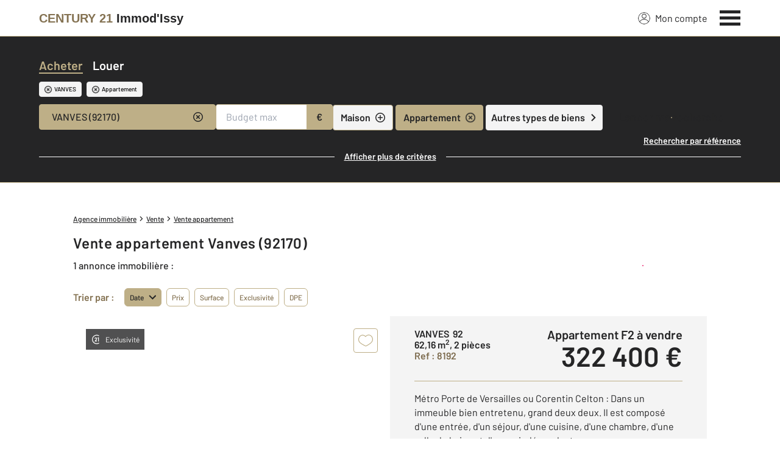

--- FILE ---
content_type: text/html; charset=utf-8
request_url: https://www.century21immodissy.com/annonces/achat-appartement/v-vanves/
body_size: 29768
content:

<!DOCTYPE html>
<html lang="fr">
  <head>
    <link href="/theme/v6/styles/site_agence/base/style.min.css?v=1762419639" rel="stylesheet" />
    
  <link href="/theme/v6/styles/site_agence/bien/liste/style.min.css?v=1762419639" rel="stylesheet"/>
<meta charset="utf-8">
<script>window.dataLayer = window.dataLayer || []; function gtag(){window.dataLayer.push(arguments);};</script>
<script class="js-the-base-top-of-head-remove">window.GA_PROPERTY_IDS = [{ id: 'UA-3333689-8' }]; window.GA_PROPERTY_IDS.push({ id: 'UA-19263393-1', name: 'agence' }); window.GTM_PROPERTY_ID = 'GTM-P8DRVBV'; window.IS_AUTHENTICATED = 'False' === 'True'; window.IS_ANONYMOUS = 'True' === 'True'; window.TIMESTAMP = '1762419639'; window.DEBUG = 'False' === 'True'; window.LAST_URL_VISITED = 'None'; window.TEMPLATE = 'bien/liste.html'; window.TYPE_SITE = 'AGENCE'; window.IS_ICE = false; window.SITES = 'SITES AGENCES'; window.SITE = 'agence'; window.HTTP_PROTOCOL = 'https'; window.HTTP_STATIC = '';   window.RESTRICTED_LOCATION = false; window.BIFROST = { token: '75aedbfb-a1bf-4072-9867-c020e85a4386', host: 'https://bifrost.century21.fr' };</script>
<script class="js-the-base-top-of-head-remove">window.MDM = { accounts: { login: '/accounts/login/' }, autocomplete: { localite: '/autocomplete/localite/' }, static: '' };</script>
<script>window.fDataLayerBase = { env_template: `bien/liste.html`, pagename: `Achat d’appartement à Vanves – C21 – Consultez nos annonces de ventes d’appartement à Vanves`, env_ndd: 'www.century21immodissy.com', env_codeAgence: '202_2866' };</script>

      <script>
        window.fDataLayer = {
          env_template: `bien/liste.html`,
          pagename: `Achat d’appartement à Vanves – C21 – Consultez nos annonces de ventes d’appartement à Vanves`,
          env_ndd: 'www.century21immodissy.com',
          env_codeAgence: '202_2866'
        }
      </script>
     
      <script>
        window.plDataLayer = {
          usersegment: 'acheteur',
          pageCategory1: 'acheter',
          pageCategory2: 'listing'
        }
      </script>
    
    <title>Achat d’appartement à Vanves – C21 – Consultez nos annonces de ventes d’appartement à Vanves</title>
    <meta name="description" content="Métro Porte de Versailles ou Corentin Celton : Dans un immeuble bien entretenu, grand deux deux. Il" />
    <meta name="viewport" content="width=device-width, initial-scale=1, maximum-scale=3.0" />
    <meta name="robots" content="index, follow" /><meta name="publisher" content="CENTURY 21 Immod&#39;Issy" />
    <meta name="keywords" content="Achat appartement Issy les moulineaux, vente appartement Issy les moulineaux" />
     
      <meta property="og:title" content="Achat d’appartement à Vanves – C21 – Consultez nos annonces de ventes d’appartement à Vanves" />
      <meta property="og:description" content="Métro Porte de Versailles ou Corentin Celton : Dans un immeuble bien entretenu, grand deux deux. Il" />
      <meta property="og:type" content="website" />
      <meta property="og:url" content="https://www.century21immodissy.com/annonces/achat-appartement/v-vanves/" />
      <meta property="og:site_name" content="CENTURY 21 Immod&#39;Issy" />
      <meta property="og:image" content="https://www.century21immodissy.com/theme/v6/images/facebook/century21_facebook-share.png" />
      <meta property="fb:admins" content="741613563" />
     
      <meta name="twitter:card" content="summary" />
      <meta name="twitter:site" content="https://www.century21immodissy.com/annonces/achat-appartement/v-vanves/" />
      <meta name="twitter:image" content="https://www.century21immodissy.com/theme/v6/images/facebook/century21_facebook-share.png" />
     <link rel="preload" as="font" href="https://fonts.gstatic.com/s/barlow/v11/7cHpv4kjgoGqM7E_DMs5ynghnQ.woff2" type="font/woff2" crossorigin />
<link rel="preload" as="font" href="https://fonts.gstatic.com/s/barlow/v11/7cHqv4kjgoGqM7E3_-gs51ostz0rdg.woff2" type="font/woff2" crossorigin />
<link rel="preload" as="font" href="https://fonts.gstatic.com/s/barlow/v11/7cHqv4kjgoGqM7E30-8s51ostz0rdg.woff2" type="font/woff2" crossorigin />
 
  </head>
  <body class=" sa-base js-sa-base" data-uid="272055550" data-gtm-usersegment="acheteur" data-gtm-page-category1="acheter" data-gtm-page-category2="listing" >
    <div class="c-the-cookie-iframe">
  <!-- Google Tag Manager (noscript) -->
  <noscript>
    <iframe src="https://www.googletagmanager.com/ns.html?id=GTM-P8DRVBV" height="0" width="0" style="display: none; visibility: hidden">
    </iframe>
  </noscript>
  <!-- End Google Tag Manager (noscript) -->
</div>

    <header>
      <div class="js-sticky-nav-bar-container tw-sticky tw-top-0 tw-z-995 print:tw-hidden"> <div class="c-the-topbar js-the-topbar tw-flex tw-items-center tablet-landscape:tw-py-3 tw-border-b tw-border-c21-gold tw-bg-white tw-text-c21-grey-darker is-agency">
  <div class="c-the-topbar__content l-container-3xl tw-flex tw-justify-between tw-space-x-4">
    <a href="/" class="js-dl-push tw-flex tw-justify-center tablet-landscape:tw-items-center tw-flex-col tablet-landscape:tw-flex-row" data-dl-event-listener="click" data-dl-type="object" data-dl-event="gtm.click" data-dl-event-category="Menu" data-dl-event-action="Click" data-dl-event-label="Century 21" aria-label="Century 21"  title="Agence immobilière à Issy Les Moulineaux" >  <span class="c-the-topbar__agency-name tw-block tw-font-semibold tw-leading-none">
          <span class="tw-text-c21-gold-dark">CENTURY&nbsp;21</span> <span class="tw-block md:tw-inline tw-text-c21-grey-darker">Immod&#39;Issy</span>
        </span>  </a>
    <nav class="c-the-topbar__nav js-the-topbar-nav tw-shrink-0">
      <ul class="tw-flex tw-items-center tablet-landscape:tw-gap-x-8">  <li class="c-the-topbar__nav__item tw-hidden tablet-landscape:tw-block tablet-landscape:tw-py-3 tablet-landscape:tw-mr-5 md:hover:tw-text-c21-gold tw-relative  " >
          <a href="/accounts/" class="js-dl-push tw-relative tw-flex tw-items-center" data-dl-event-listener="click" data-dl-type="object" data-dl-event="gtm.click" data-dl-event-category="Menu" data-dl-event-action="Click" data-dl-event-label="Mon compte" >
            <div class="tw-w-5 tw-h-5 tw-mr-2"> <svg xmlns="http://www.w3.org/2000/svg" xmlns:xlink="http://www.w3.org/1999/xlink" viewBox="0 0 32 32"><defs><circle id="a" cx="16" cy="16" r="16"/></defs><g fill="none" fill-rule="evenodd"><path fill="transparent" fill-opacity=".01" fill-rule="nonzero" d="M0 0h32v32H0z"/><circle cx="6.4" cy="6.4" r="5.6" stroke="currentColor" stroke-width="1.6" transform="translate(9.6 4)"/><mask id="b" fill="#fff"><use xlink:href="#a"/></mask><g mask="url(#b)"><ellipse cx="14.222" cy="13.333" stroke="currentColor" stroke-width="1.6" rx="13.422" ry="12.533" transform="translate(1.778 17.778)"/><circle cx="16" cy="16" r="16"/><circle cx="16" cy="16" r="15.2" stroke="currentColor" stroke-width="1.6"/></g></g></svg> </div>
            Mon compte
            <div class="tw-hidden tablet-landscape:tw-flex tw-absolute tw--top-2 tw--right-3 tw-w-4 tw-h-4"><svg xmlns="http://www.w3.org/2000/svg" viewBox="0 0 22 22"><circle cx="11" cy="11" r="11" style="fill:#00a2ff"/><path d="M18 12h-6v6h-2v-6H4v-2h6V4h2v6h6Z" style="fill:#fff"/></svg></div>
          </a>
        </li>
        <li>
          <button class="c-the-topbar__menu-trigger c-the-topbar__hamburger c-the-topbar__hamburger--collapse js-the-topbar-hamburger tw-inline-flex" type="button" aria-label="Menu" >
            <span class="c-the-topbar__hamburger-box">
              <span class="c-the-topbar__hamburger-inner"></span>
            </span>
          </button>
        </li>
      </ul>
    </nav>
  </div>
</div>
</div> 
<div class="c-the-menu js-the-menu tw-fixed tw-inset-0 tw-z-995 tw-flex tablet-landscape:tw-items-center tw-justify-center tw-w-full tw-h-full tw-bg-c21-grey-darker tablet-landscape:tw-bg-c21-grey-darker/95 tw-text-center tw-overflow-y-auto">
  <nav class="l-container tw-px-0">
    <ul class="js-the-menu-container tw-grid tw-grid-cols-1 tablet-landscape:tw-grid-cols-2 tablet-landscape:tw-gap-4 tw-pb-16 tablet-landscape:tw-pb-0 tw-text-2xl tw-font-semibold">  <li class="tablet-landscape:tw-hidden">
          <a href="/accounts/" class="c-the-menu__item js-dl-push tw-relative tw-block tablet-landscape:tw-inline-block tw-p-4 tablet-landscape:tw-p-0 tw-text-left tablet-landscape:tw-text-center tw-text-white tw-leading-none tw-border-b tablet-landscape:tw-border-b-0 tw-border-c21-gold tw-transition-colors tw-duration-200 hover:tw-text-c21-gold" data-dl-event-listener="click" data-dl-type="object" data-dl-event="gtm.click" data-dl-event-category="Menu" data-dl-event-action="Click" data-dl-event-label="Compte extranet" >
            Mon compte
          </a>
        </li>  <li>
                <a href="/mettre_en_vente/" target="" class="c-the-menu__item js-dl-push tw-relative tw-block tablet-landscape:tw-inline-block tw-p-4 tablet-landscape:tw-p-0 tw-text-left tablet-landscape:tw-text-center tw-text-white tw-leading-none tw-border-b tablet-landscape:tw-border-b-0 tw-border-c21-gold tw-transition-colors tw-duration-200 hover:tw-text-c21-gold " data-dl-event-listener="click" data-dl-type="object" data-dl-event="gtm.click" data-dl-event-category="Menu" data-dl-event-action="Click" data-dl-event-label="Vendre" >
                  Vendre
                </a>
              </li>    <li>
                <a href="/mettre_en_location/" target="" class="c-the-menu__item js-dl-push tw-relative tw-block tablet-landscape:tw-inline-block tw-p-4 tablet-landscape:tw-p-0 tw-text-left tablet-landscape:tw-text-center tw-text-white tw-leading-none tw-border-b tablet-landscape:tw-border-b-0 tw-border-c21-gold tw-transition-colors tw-duration-200 hover:tw-text-c21-gold " data-dl-event-listener="click" data-dl-type="object" data-dl-event="gtm.click" data-dl-event-category="Menu" data-dl-event-action="Click" data-dl-event-label="Mettre en location" >
                  Mettre en location
                </a>
              </li>    <li>
                <a href="/annonces/achat/" target="" class="c-the-menu__item js-dl-push tw-relative tw-block tablet-landscape:tw-inline-block tw-p-4 tablet-landscape:tw-p-0 tw-text-left tablet-landscape:tw-text-center tw-text-white tw-leading-none tw-border-b tablet-landscape:tw-border-b-0 tw-border-c21-gold tw-transition-colors tw-duration-200 hover:tw-text-c21-gold is-active" data-dl-event-listener="click" data-dl-type="object" data-dl-event="gtm.click" data-dl-event-category="Menu" data-dl-event-action="Click" data-dl-event-label="Acheter" >
                  Acheter
                </a>
              </li>    <li>
                <a href="/annonces/location/" target="" class="c-the-menu__item js-dl-push tw-relative tw-block tablet-landscape:tw-inline-block tw-p-4 tablet-landscape:tw-p-0 tw-text-left tablet-landscape:tw-text-center tw-text-white tw-leading-none tw-border-b tablet-landscape:tw-border-b-0 tw-border-c21-gold tw-transition-colors tw-duration-200 hover:tw-text-c21-gold " data-dl-event-listener="click" data-dl-type="object" data-dl-event="gtm.click" data-dl-event-category="Menu" data-dl-event-action="Click" data-dl-event-label="Louer" >
                  Louer
                </a>
              </li>    <li>
                <a href="/mettre_en_gestion/" target="" class="c-the-menu__item js-dl-push tw-relative tw-block tablet-landscape:tw-inline-block tw-p-4 tablet-landscape:tw-p-0 tw-text-left tablet-landscape:tw-text-center tw-text-white tw-leading-none tw-border-b tablet-landscape:tw-border-b-0 tw-border-c21-gold tw-transition-colors tw-duration-200 hover:tw-text-c21-gold " data-dl-event-listener="click" data-dl-type="object" data-dl-event="gtm.click" data-dl-event-category="Menu" data-dl-event-action="Click" data-dl-event-label="Mettre en gestion" >
                  Mettre en gestion
                </a>
              </li>    <li>
                <a href="https://www.century21.fr/emploi-immobilier/?utm_medium=BurgerMenu&amp;utm_source=SiteAgence&amp;utm_campaign=RECRUTEMENT" target="_blank" class="c-the-menu__item js-dl-push tw-relative tw-block tablet-landscape:tw-inline-block tw-p-4 tablet-landscape:tw-p-0 tw-text-left tablet-landscape:tw-text-center tw-text-white tw-leading-none tw-border-b tablet-landscape:tw-border-b-0 tw-border-c21-gold tw-transition-colors tw-duration-200 hover:tw-text-c21-gold " data-dl-event-listener="click" data-dl-type="object" data-dl-event="gtm.click" data-dl-event-category="Menu" data-dl-event-action="Click" data-dl-event-label="On recrute" >
                  On recrute
                </a>
              </li>    <li>
                <a href="/agence/avis-clients/" target="" class="c-the-menu__item js-dl-push tw-relative tw-block tablet-landscape:tw-inline-block tw-p-4 tablet-landscape:tw-p-0 tw-text-left tablet-landscape:tw-text-center tw-text-white tw-leading-none tw-border-b tablet-landscape:tw-border-b-0 tw-border-c21-gold tw-transition-colors tw-duration-200 hover:tw-text-c21-gold " data-dl-event-listener="click" data-dl-type="object" data-dl-event="gtm.click" data-dl-event-category="Menu" data-dl-event-action="Click" data-dl-event-label="Paroles de clients" >
                  Paroles de clients
                </a>
              </li>    <li>
                <a href="/actus/" target="" class="c-the-menu__item js-dl-push tw-relative tw-block tablet-landscape:tw-inline-block tw-p-4 tablet-landscape:tw-p-0 tw-text-left tablet-landscape:tw-text-center tw-text-white tw-leading-none tw-border-b tablet-landscape:tw-border-b-0 tw-border-c21-gold tw-transition-colors tw-duration-200 hover:tw-text-c21-gold " data-dl-event-listener="click" data-dl-type="object" data-dl-event="gtm.click" data-dl-event-category="Menu" data-dl-event-action="Click" data-dl-event-label="Actualité immobilière" >
                  Actualité immobilière
                </a>
              </li>    <li>
                <a href="/estimation-immobiliere" target="" class="c-the-menu__item js-dl-push tw-relative tw-block tablet-landscape:tw-inline-block tw-p-4 tablet-landscape:tw-p-0 tw-text-left tablet-landscape:tw-text-center tw-text-white tw-leading-none tw-border-b tablet-landscape:tw-border-b-0 tw-border-c21-gold tw-transition-colors tw-duration-200 hover:tw-text-c21-gold " data-dl-event-listener="click" data-dl-type="object" data-dl-event="gtm.click" data-dl-event-category="Menu" data-dl-event-action="Click" data-dl-event-label="Estimation en ligne" >
                  Estimation en ligne
                </a>
              </li>     <li>
                  <a href="/biens-vendus" target="" class="c-the-menu__item js-dl-push tw-relative tw-block tablet-landscape:tw-inline-block tw-p-4 tablet-landscape:tw-p-0 tw-text-left tablet-landscape:tw-text-center tw-text-white tw-leading-none tw-border-b tablet-landscape:tw-border-b-0 tw-border-c21-gold tw-transition-colors tw-duration-200 hover:tw-text-c21-gold " data-dl-event-listener="click" data-dl-type="object" data-dl-event="gtm.click" data-dl-event-category="Menu" data-dl-event-action="Click" data-dl-event-label="Biens vendus" >
                    Biens vendus
                  </a>
                </li>     <li>
              <a href="/agence/" class="c-the-menu__item js-dl-push tw-relative tw-block tablet-landscape:tw-inline-block tw-p-4 tablet-landscape:tw-p-0 tw-text-left tablet-landscape:tw-text-center tw-text-white tw-leading-none tw-border-b tablet-landscape:tw-border-b-0 tw-border-c21-gold tw-transition-colors tw-duration-200 hover:tw-text-c21-gold " data-dl-event-listener="click" data-dl-type="object" data-dl-event="gtm.click" data-dl-event-category="Menu" data-dl-event-action="Click" data-dl-event-label="Notre Agence" >
                Notre agence
              </a>
            </li>    <li class="tw-mt-6 tw-ml-5 tablet-landscape:tw-hidden">   
<div class="c-the-social-networks js-the-social-networks tw-flex tw-items-center tw-w-full is-horizontal is-left" >
  <ul class="c-the-social-networks__items-wrapper tw-flex tw-items-center"><div class="c-the-social-networks__items-wrapper tw-text-c21-gold hover:tw-text-c21-gold-light"> 
<a href="https://www.facebook.com/century21.immodissy.issy.les.moulineaux/" target="_blank" class="c-the-social-networks-item" title="Facebook" rel="nofollow" >
  <div class="tw-w-8 tw-h-8"><svg xmlns="http://www.w3.org/2000/svg" viewBox="0 0 29.05 28.871"><path fill="currentColor" d="M29.05 14.525a14.524 14.524 0 1 0-16.792 14.346V18.725H8.574v-4.2h3.687v-3.2c0-3.64 2.17-5.649 5.486-5.649A22.325 22.325 0 0 1 21 5.96v3.574h-1.847a2.1 2.1 0 0 0-2.37 2.268v2.723h4.043l-.645 4.2h-3.383v10.15a14.527 14.527 0 0 0 12.252-14.35z"/></svg></div>
</a>
</div></ul>
</div>
 </li>
    </ul>
  </nav>
</div>
</header>
    
  <main class="sa-bien-liste js-sa-bien-liste">
    <div class="tw-hidden">  
<div class="c-the-page-title js-the-page-title"  data-h-back-link="" >
  <div class="c-the-page-title__container tw-relative  " >
    <div class="tw-absolute tw-inset-0 tw-h-full tw-flex tw-items-center tw-justify-center tw-z-2">
      <span class="l-container c-text-theme-heading-1 tw-text-white tw-text-center">  <div class="js-the-page-title-title">
              Acheter avec
            </div>   <span class="tw-block tablet-landscape:tw-inline">
            CENTURY&nbsp;21
          </span>  </span>
    </div>   <picture class="c-the-page-title__background-image"><source media="(max-width: 768px)" srcset="/theme/v6/images/the-page/the-page-title/mobile-century21_acheter.webp, /theme/v6/images/the-page/the-page-title/mobile-century21_acheter@2x.webp 2x, /theme/v6/images/the-page/the-page-title/mobile-century21_acheter@3x.webp 3x" type="image/webp" />
          <source media="(min-width: 768px)" srcset="/theme/v6/images/the-page/the-page-title/century21_acheter.webp, /theme/v6/images/the-page/the-page-title/century21_acheter@2x.webp 2x, /theme/v6/images/the-page/the-page-title/century21_acheter@3x.webp 3x" type="image/webp" /><source media="(max-width: 768px)" srcset="/theme/v6/images/the-page/the-page-title/century21_acheter.jpg, /theme/v6/images/the-page/the-page-title/century21_acheter@2x.jpg 2x, /theme/v6/images/the-page/the-page-title/century21_acheter@3x.jpg 3x" type="image/jpeg" />
          <source media="(min-width: 768px)" srcset="/theme/v6/images/the-page/the-page-title/century21_acheter.jpg, /theme/v6/images/the-page/the-page-title/century21_acheter@2x.jpg 2x, /theme/v6/images/the-page/the-page-title/century21_acheter@3x.jpg 3x" type="image/jpeg" />
          <img class="tw-absolute tw-inset-0 tw-z-1 tw-w-full tw-h-full tw-object-cover" src="/theme/v6/images/the-page/the-page-title/century21_acheter.jpg" alt="Acheter avec" width="748" height="300" />
        </picture>   </div>  </div>
 </div>
    <section class="tw-relative tw-z-10 tw-hidden md:tw-block">
      <div class="tw-grid tw-grid-cols-2 tw-text-center tw-text-white md:tw-hidden">
        <a href="/annonces/achat/" class="c-the-search-engine__sell-or-loan tw-py-2 c-text-theme-cta tw-leading-normal tw-bg-c21-grey-darker is-active" >
          <span class="c-the-search-engine__sell-or-loan__item tw-relative tw-inline-block is-active">Acheter</span>
        </a>
        <a href="/annonces/location/" class="c-the-search-engine__sell-or-loan tw-py-2 c-text-theme-cta tw-leading-normal tw-bg-c21-grey-darker " >
          <span class="c-the-search-engine__sell-or-loan__item tw-relative tw-inline-block ">Louer</span>
        </a>
      </div> 
<section class="c-the-search-engine js-the-search-engine tw-relative tw-z-10 tw-bg-c21-grey-darker tw-border-b tw-border-c21-grey-darker md:tw-border-c21-gold is-in-list  is-sa" data-universe="Acheter" data-type-of-transaction="vente" data-has-location-autocomplete="0" data-has-cities-select="1" data-is-in-list="1"  data-h1="Vente appartement Vanves (92170)"  x-data="{ visible: false }" x-title="c-the-search-engine" >
  <div class="c-the-search-engine__mobile-tags-container tw-px-4 tw-py-3 md:tw-hidden tw-h-20" :class="{ 'is-hidden': visible }" >
    <div class="tw-flex tw-space-between tw-items-stretch tw-space-x-1">
      <div class="tw-flex tw-items-center tw-w-full tw-bg-c21-grey-medium tw-overflow-hidden tw-rounded"><div class="js-the-search-engine-tags tw-flex tw-items-center tw-overflow-y-auto tw-w-full tw-h-full tw-space-x-1 tw-p-1 tw-whitespace-nowrap"  data-cities="VANVES" data-cps="" data-cpvs="" data-depts=""  >
        </div>
      </div>
      <div class="tw-z-20" x-on:click="visible = true" >  
  <div class="c-the-button js-the-button tw-relative tw-z-1 tw-inline-block tw-cursor-pointer    has-icon-on-center is-primary has-icon has-medium-icon           "     data-type="primary"  data-id="" title="" x-data='{ "handleClick": false, "clickLabel": "", "clicked": false }' x-on:click="if (handleClick) { if (!clicked) { event.preventDefault(); } clicked = true; $refs.label.innerHTML = clickLabel; if ('' === 'phone') { $el.href = `tel:${clickLabel}`; setTimeout(() => { $el.setAttribute('data-dl-no', '1'); }, 50) } };"
    x-title="TheButton"        >
    <div class="c-the-button__background tw-absolute tw-inset-0 tw-transition-colors "></div>
    <div class="c-the-button__wrapper tw-relative tw-text-center tw-z-2">  <div class="c-the-button__loader tw-shrink-0 tw-mr-2"></div>   <div class="c-the-button__icon js-the-button-icon tw-shrink-0 tw-w-8 tw-h-8 tw-text-c21-grey-darker"><svg viewBox="0 0 32 34" xmlns="http://www.w3.org/2000/svg"><g fill="none" fill-rule="evenodd"><path fill-opacity=".01" fill="transparent" d="M0 0h32v32H0z"/><g stroke="currentColor" stroke-width="1.28"><path d="m7.527 29.171-1.83-8.879-.006-.003L16.684 1.247l10.251 5.919-10.017 17.35-.976 1.691zM6.27 30.947h20.076"/></g></g></svg></div>   </div>
  </div>

</div>
    </div>
    <div>
      <a class="tw-text-sm tw-font-semibold tw-underline tw-text-white" href="/annonces/achat/" title="Effectuer une nouvelle recherche" >
        Effectuer une nouvelle recherche</a>
    </div>
  </div><div class="c-the-search-engine__block tw-hidden md:tw-block" :class="{ 'is-visible': visible }" >
    <div class="tw-hidden"> 
<div class="c-the-field-text js-the-field-text tw-w-full  is-hidden " data-name="type_of_transaction" data-required="0" data-autofill="0" data-disabled="0" data-fill-with-cookie="0" data-create-cookie="0" >
  <label for="type_of_transaction" >  <input class="c-the-field-text__input js-the-field-text-input js-the-field-text-placeholder tw-w-full tw-px-4 tw-py-2 tw-border tw-border-transparent tw-rounded" name="type_of_transaction" id="type_of_transaction" value="vente" placeholder="" type="text"  hidden="true"   />
  </label>
  <div class="c-errors-container js-the-field-text-errors-container tw-mt-1"></div>
</div>
 
<div class="c-the-field-text js-the-field-text tw-w-full  is-hidden " data-name="agency" data-required="0" data-autofill="0" data-disabled="0" data-fill-with-cookie="0" data-create-cookie="0" >
  <label for="agency" >  <input class="c-the-field-text__input js-the-field-text-input js-the-field-text-placeholder tw-w-full tw-px-4 tw-py-2 tw-border tw-border-transparent tw-rounded" name="agency" id="agency" value="" placeholder="" type="text"  hidden="true"   />
  </label>
  <div class="c-errors-container js-the-field-text-errors-container tw-mt-1"></div>
</div>
</div>
    <div class="l-container-xl tw-py-8">
      <div class="tw-hidden md:tw-flex tw-items-center">
        <div class="tw-flex tw-shrink-0 tw-w-full md:tw-w-auto tw-text-center tw-mb-3">
          <a href="/annonces/achat/" class="tw-w-1/2 md:tw-w-auto tw-text-white hover:tw-text-c21-gold tw-transition-colors tw-duration-550 c-text-theme-heading-3 tw-leading-normal tw-tracking-c21-theme-0 is-active" >
            <span class="c-the-search-engine__sell-or-loan__item js-the-search-engine-buy-button tw-relative tw-inline-block is-active">Acheter</span>
            </a>
          <a href="/annonces/location/" class="tw-ml-0 md:tw-ml-4 tw-block tw-w-1/2 md:tw-w-auto tw-text-white hover:tw-text-c21-gold tw-transition-colors tw-duration-550 c-text-theme-heading-3 tw-leading-normal tw-tracking-c21-theme-0" >
            <span class="c-the-search-engine__sell-or-loan__item js-the-search-engine-rent-button tw-relative tw-inline-block">Louer</span>
          </a>
        </div>
      </div><div class="c-the-search-engine__tags-container js-the-search-engine-tags tw-mt-2 tw-flex tw-items-center tw-flex-wrap tw-w-full md:tw-w-auto tw-space-x-2"  data-cities="VANVES" data-cps="" data-cpvs="" data-depts=""  >
      </div>
      <div class="tw-mt-3">
        <div class="tw-relative"><div class="tw-grid tw-gap-1"><div class="tw-relative tw-z-3 tw-flex tw-flex-wrap tw-w-full has-light-bg tw-gap-1"> <div class="tw-grow">
                  
<div class="c-the-field-select js-the-field-select tw-text-c21-grey-darker has-selection     " data-name="city" data-required="0" data-has-search="0" data-placeholder-label="Choisir dans la liste" data-autofill="0" data-has-multiple-choice="0" data-replace-placeholder="1" data-hide-options-at-start="0"  data-selected="1"  >   <div>
      <div class="tw-relative">
        <div class="c-the-field-select__placeholder js-the-field-select-placeholder tw-flex tw-items-center tw-justify-between tw-w-full tw-py-2 tw-px-4 tw-text-base tw-text-c21-grey-darker tw-bg-white tw-border tw-border-c21-gold tw-cursor-pointer tw-transition-colors tw-duration-200 hover:tw-bg-c21-grey-medium tw-rounded" tabindex="0" >  <span class="c-the-field-select__placeholder-label js-the-field-select-placeholder-label tablet-landscape:tw-w-56 tablet-landscape:tw-whitespace-nowrap tablet-landscape:tw-overflow-hidden" >Choisir dans la liste
          </span>
          <div class="tw-flex tw-items-center tw-shrink-0">   <span class="c-the-field-select__clear js-the-field-select-clear tw-transform tw-rotate-45 tw-ml-2 tw-hidden tw-shrink-0 tw-w-4 tw-h-4 tw-text-c21-grey-darker tw-transition-colors tw-duration-200"><svg viewBox="0 0 32 32" xmlns="http://www.w3.org/2000/svg"><g fill="none" fill-rule="evenodd"><circle stroke="currentColor" stroke-width="3" cx="16" cy="16" r="14.5"/><g fill="currentColor"><path d="M14.5 8h3v16h-3z"/><path d="M8 14.5h16v3H8z"/></g></g></svg>
</span>  <span class="c-the-field-select__arrow tw-ml-2 tw-shrink-0 tw-w-4 tw-h-4 tw-transition-transform tw-duration-200 tw-text-c21-grey-darker "> <svg viewBox="0 0 32 32" xmlns="http://www.w3.org/2000/svg"><g stroke="none" stroke-width="1" fill="none" fill-rule="evenodd"><rect fill-opacity="0.01" fill="transparent" x="1" y="0" width="32" height="32"></rect><polygon fill="currentColor" fill-rule="nonzero" transform="translate(16.865600, 16.000000) rotate(90.000000) translate(-16.865600, -16.000000) " points="10.7312 32 26.7312 16 10.7312 0 7 3.7344 19.2656 16 7 28.2656"></polygon></g></svg>
 </span>
          </div>
        </div>
        <div class="c-the-field-select__options tw-mt-1 tw-z-10 tw-overflow-auto tw-absolute tw-top-100% tw-left-0 tw-right-0 tw-hidden tw-w-full tw-py-2 tw-bg-white has-custom-scrollbar tw-rounded"> <div class="c-the-field-select__option js-the-field-select-option tw-flex tw-items-center tw-space-x-4 tw-w-full tw-px-4 tw-py-1 tw-text-base tw-text-c21-grey-darker tw-bg-white tw-border tw-border-white tw-cursor-pointer tw-transition-colors tw-duration-200" data-selected="0" data-value="v-clamart" data-slug="" data-subvalue="1" data-parent-value="" data-label="CLAMART" data-in-buy="" data-in-rent="" >   <span>CLAMART</span>  </div>  <div class="c-the-field-select__option js-the-field-select-option tw-flex tw-items-center tw-space-x-4 tw-w-full tw-px-4 tw-py-1 tw-text-base tw-text-c21-grey-darker tw-bg-white tw-border tw-border-white tw-cursor-pointer tw-transition-colors tw-duration-200" data-selected="0" data-value="cpv-92140_clamart" data-slug="" data-subvalue="1" data-parent-value="" data-label="CLAMART (92140)" data-in-buy="" data-in-rent="" >   <span>CLAMART (92140)</span>  </div>  <div class="c-the-field-select__option js-the-field-select-option tw-flex tw-items-center tw-space-x-4 tw-w-full tw-px-4 tw-py-1 tw-text-base tw-text-c21-grey-darker tw-bg-white tw-border tw-border-white tw-cursor-pointer tw-transition-colors tw-duration-200" data-selected="0" data-value="v-issy+les+moulineaux" data-slug="" data-subvalue="1" data-parent-value="" data-label="ISSY LES MOULINEAUX (92130)" data-in-buy="" data-in-rent="" >   <span>ISSY LES MOULINEAUX (92130)</span>  </div>  <div class="c-the-field-select__option js-the-field-select-option tw-flex tw-items-center tw-space-x-4 tw-w-full tw-px-4 tw-py-1 tw-text-base tw-text-c21-grey-darker tw-bg-white tw-border tw-border-white tw-cursor-pointer tw-transition-colors tw-duration-200" data-selected="0" data-value="v-malakoff" data-slug="" data-subvalue="1" data-parent-value="" data-label="MALAKOFF (92240)" data-in-buy="" data-in-rent="" >   <span>MALAKOFF (92240)</span>  </div>  <div class="c-the-field-select__option js-the-field-select-option tw-flex tw-items-center tw-space-x-4 tw-w-full tw-px-4 tw-py-1 tw-text-base tw-text-c21-grey-darker tw-bg-white tw-border tw-border-white tw-cursor-pointer tw-transition-colors tw-duration-200" data-selected="1" data-value="v-vanves" data-slug="" data-subvalue="1" data-parent-value="" data-label="VANVES (92170)" data-in-buy="" data-in-rent="" >   <span>VANVES (92170)</span>  </div>  <div class="c-the-field-select__option js-the-field-select-option tw-flex tw-items-center tw-space-x-4 tw-w-full tw-px-4 tw-py-1 tw-text-base tw-text-c21-grey-darker tw-bg-white tw-border tw-border-white tw-cursor-pointer tw-transition-colors tw-duration-200" data-selected="0" data-value="d-92_hauts_de_seine" data-slug="" data-subvalue="1" data-parent-value="" data-label="92 - Hauts-de-Seine" data-in-buy="" data-in-rent="" >   <span>92 - Hauts-de-Seine</span>  </div> </div>
      </div>
      <div class="c-errors-container js-the-field-select-errors-container tw-mt-1"></div>
    </div>  </div>
</div> <div class="c-the-search-engine__budget tw-shrink-0 tw-w-full tablet-landscape:tw-w-2/12 tw-mb-6 tablet-landscape:tw-mb-0">  
<div class="c-the-field-number js-the-field-number tw-w-full   " data-name="price_max" data-required="0" data-is-formated="1" data-autofill="0" data-fill-with-cookie="0" data-create-cookie="0" >  <label class="c-the-field-number__wrapper tw-relative tw-block tw-bg-white tw-border tw-border-white tw-rounded" for="price_max" >
    <input class="c-the-field-number__input js-the-field-number-input js-the-field-number-placeholder tw-w-full tw-px-4 tw-py-2 tw-rounded" name="price_max" id="price_max" value="" placeholder="Budget max" type="text" inputmode="numeric"  />  <div class="c-the-field-number__suffix js-the-field-number-suffix tw-absolute tw-top-0 tw-right-0 tw-h-full tw-flex tw-justify-between tw-items-center tw-p-4 tw-bg-c21-gold tw-text-base">
        <span>€</span>
      </div>  </label>
  <div class="c-errors-container js-the-field-number-errors-container tw-mt-1"></div>
</div>
 </div><div class="c-the-search-engine__types-of-properties tw-flex tw-flex-col tablet-landscape:tw-flex-row tw-items-center tw-w-full tablet-landscape:tw-w-auto">
                <div class="c-the-search-engine__types-of-properties-wrapper has-checkbox-grey-light tw-flex tw-items-center tw-space-x-2 tw-w-full tw-h-full">
                  <div class="tw-flex tw-flex-row tw-items-center tw-space-x-2 tablet-landscape:tw-space-x-1 tw-w-full md:tw-w-auto"><div class="tw-w-1/2 tablet-landscape:tw-w-auto"> 
<div class="c-the-field-checkbox js-the-field-checkbox tw-flex tw-items-center tw-justify-center tw-text-center tw-cursor-pointer tw-duration-250 tw-transition-colors tw-text-c21-grey-darker tw-bg-white tw-rounded has-plus-sign" data-name="type_of_properties" data-value="maison" >
  <label class="c-the-field-checkbox__container tw-flex tw-items-center tw-justify-center tw-w-full tw-h-full tw-px-3 tw-py-1 tw-cursor-pointer" for="type_of_properties_maison" >
    <input type="checkbox" name="type_of_properties" value="maison" id="type_of_properties_maison"  class="c-the-field-checkbox__input js-the-field-checkbox-input tw-hidden" />
    <span class="c-the-field-checkbox__label js-the-field-checkbox-label tw-text-base">Maison</span>  <div class="c-the-field-checkbox__indicator tw-ml-2 tw-hidden md:tw-block tw-shrink-0 tw-w-4 tw-h-4"><svg viewBox="0 0 32 32" xmlns="http://www.w3.org/2000/svg"><g fill="none" fill-rule="evenodd"><circle stroke="currentColor" stroke-width="3" cx="16" cy="16" r="14.5"/><g fill="currentColor"><path d="M14.5 8h3v16h-3z"/><path d="M8 14.5h16v3H8z"/></g></g></svg>
</div>  </label>
</div>
</div><div class="tw-w-1/2 tablet-landscape:tw-w-auto"> 
<div class="c-the-field-checkbox js-the-field-checkbox tw-flex tw-items-center tw-justify-center tw-text-center tw-cursor-pointer tw-duration-250 tw-transition-colors tw-text-c21-grey-darker tw-bg-white tw-rounded has-plus-sign" data-name="type_of_properties" data-value="appartement" >
  <label class="c-the-field-checkbox__container tw-flex tw-items-center tw-justify-center tw-w-full tw-h-full tw-px-3 tw-py-1 tw-cursor-pointer" for="type_of_properties_appartement" >
    <input type="checkbox" name="type_of_properties" value="appartement" id="type_of_properties_appartement" checked="checked" class="c-the-field-checkbox__input js-the-field-checkbox-input tw-hidden" />
    <span class="c-the-field-checkbox__label js-the-field-checkbox-label tw-text-base">Appartement</span>  <div class="c-the-field-checkbox__indicator tw-ml-2 tw-hidden md:tw-block tw-shrink-0 tw-w-4 tw-h-4"><svg viewBox="0 0 32 32" xmlns="http://www.w3.org/2000/svg"><g fill="none" fill-rule="evenodd"><circle stroke="currentColor" stroke-width="3" cx="16" cy="16" r="14.5"/><g fill="currentColor"><path d="M14.5 8h3v16h-3z"/><path d="M8 14.5h16v3H8z"/></g></g></svg>
</div>  </label>
</div>
</div>
                  </div>
                </div><div class="c-the-search-engine__types-of-properties__field c-the-search-engine__field tw-relative tw-mt-2 tablet-landscape:tw-mt-0 tablet-landscape:tw-ml-1 tw-shrink-0 tw-w-full tablet-landscape:tw-w-auto tw-cursor-pointer" x-data="{ open: false }" :class="{ 'is-opened': open }" @click.outside="open = false" x-title="c-the-search-engine__types-of-properties__field" >
                  <div class="c-the-search-engine__field__label tw-flex tw-items-center tw-justify-center md:tw-justify-between tw-p-2 tw-text-base tw-font-semibold tw-text-c21-grey-darker tw-cursor-pointer tw-bg-c21-grey-light tw-border tw-border-c21-grey-medium tw-duration-250 tw-transition-colors hover:tw-bg-c21-grey-medium tw-rounded" @click="open = !open" >
                    <div class="tw-flex tw-items-center">
                      Autres types de biens
                      <span class="c-the-search-engine__field__arrow tw-ml-2 tw-block tw-w-3 tw-h-3"><svg viewBox="0 0 32 32" xmlns="http://www.w3.org/2000/svg"><path fill="currentColor" d="M9.731 32l16-16-16-16L6 3.734 18.266 16 6 28.266z"/></svg>
</span>
                    </div>
                    <div class="c-the-search-engine__field__indicator js-the-search-engine-field-indicator tw-ml-8 tw-hidden tw-items-center tw-justify-center tw-w-6 tw-h-6 tw-text-xs tw-font-semibold tw-text-c21-gold tw-bg-c21-grey-darker tw-rounded-full tw-tracking-wide" data-name="TypeOfProperties"></div>
                  </div>
                  <div class="c-the-search-engine__subfields-container tw-hidden tw-absolute tw-mt-1 tw-top-100% tw-z-10 tw-left-0 tw-grid-cols-2 md:tw-grid-cols-1 tw-gap-2 md:tw-gap-1 tw-w-full tw-p-2 md:tw-p-1 tw-overflow-y-auto tw-bg-white tw-border tw-border-c21-gold tw-rounded tw-shadow-md has-custom-scrollbar" :class="{ 'is-visible': open }" >  
<div class="c-the-field-checkbox js-the-field-checkbox tw-flex tw-items-center tw-justify-center tw-text-center tw-cursor-pointer tw-duration-250 tw-transition-colors tw-text-c21-grey-darker tw-bg-white tw-rounded has-plus-sign" data-name="type_of_properties" data-value="neuf" >
  <label class="c-the-field-checkbox__container tw-flex tw-items-center tw-justify-center tw-w-full tw-h-full tw-px-3 tw-py-1 tw-cursor-pointer" for="type_of_properties_neuf" >
    <input type="checkbox" name="type_of_properties" value="neuf" id="type_of_properties_neuf"  class="c-the-field-checkbox__input js-the-field-checkbox-input tw-hidden" />
    <span class="c-the-field-checkbox__label js-the-field-checkbox-label tw-text-base">Neuf</span>  <div class="c-the-field-checkbox__indicator tw-ml-2 tw-hidden md:tw-block tw-shrink-0 tw-w-4 tw-h-4"><svg viewBox="0 0 32 32" xmlns="http://www.w3.org/2000/svg"><g fill="none" fill-rule="evenodd"><circle stroke="currentColor" stroke-width="3" cx="16" cy="16" r="14.5"/><g fill="currentColor"><path d="M14.5 8h3v16h-3z"/><path d="M8 14.5h16v3H8z"/></g></g></svg>
</div>  </label>
</div>
 
<div class="c-the-field-checkbox js-the-field-checkbox tw-flex tw-items-center tw-justify-center tw-text-center tw-cursor-pointer tw-duration-250 tw-transition-colors tw-text-c21-grey-darker tw-bg-white tw-rounded has-plus-sign" data-name="type_of_properties" data-value="ancien" >
  <label class="c-the-field-checkbox__container tw-flex tw-items-center tw-justify-center tw-w-full tw-h-full tw-px-3 tw-py-1 tw-cursor-pointer" for="type_of_properties_ancien" >
    <input type="checkbox" name="type_of_properties" value="ancien" id="type_of_properties_ancien"  class="c-the-field-checkbox__input js-the-field-checkbox-input tw-hidden" />
    <span class="c-the-field-checkbox__label js-the-field-checkbox-label tw-text-base">Ancien</span>  <div class="c-the-field-checkbox__indicator tw-ml-2 tw-hidden md:tw-block tw-shrink-0 tw-w-4 tw-h-4"><svg viewBox="0 0 32 32" xmlns="http://www.w3.org/2000/svg"><g fill="none" fill-rule="evenodd"><circle stroke="currentColor" stroke-width="3" cx="16" cy="16" r="14.5"/><g fill="currentColor"><path d="M14.5 8h3v16h-3z"/><path d="M8 14.5h16v3H8z"/></g></g></svg>
</div>  </label>
</div>
 
<div class="c-the-field-checkbox js-the-field-checkbox tw-flex tw-items-center tw-justify-center tw-text-center tw-cursor-pointer tw-duration-250 tw-transition-colors tw-text-c21-grey-darker tw-bg-white tw-rounded has-plus-sign" data-name="type_of_properties" data-value="terrain" >
  <label class="c-the-field-checkbox__container tw-flex tw-items-center tw-justify-center tw-w-full tw-h-full tw-px-3 tw-py-1 tw-cursor-pointer" for="type_of_properties_terrain" >
    <input type="checkbox" name="type_of_properties" value="terrain" id="type_of_properties_terrain"  class="c-the-field-checkbox__input js-the-field-checkbox-input tw-hidden" />
    <span class="c-the-field-checkbox__label js-the-field-checkbox-label tw-text-base">Terrain</span>  <div class="c-the-field-checkbox__indicator tw-ml-2 tw-hidden md:tw-block tw-shrink-0 tw-w-4 tw-h-4"><svg viewBox="0 0 32 32" xmlns="http://www.w3.org/2000/svg"><g fill="none" fill-rule="evenodd"><circle stroke="currentColor" stroke-width="3" cx="16" cy="16" r="14.5"/><g fill="currentColor"><path d="M14.5 8h3v16h-3z"/><path d="M8 14.5h16v3H8z"/></g></g></svg>
</div>  </label>
</div>
 
<div class="c-the-field-checkbox js-the-field-checkbox tw-flex tw-items-center tw-justify-center tw-text-center tw-cursor-pointer tw-duration-250 tw-transition-colors tw-text-c21-grey-darker tw-bg-white tw-rounded has-plus-sign" data-name="type_of_properties" data-value="parking" >
  <label class="c-the-field-checkbox__container tw-flex tw-items-center tw-justify-center tw-w-full tw-h-full tw-px-3 tw-py-1 tw-cursor-pointer" for="type_of_properties_parking" >
    <input type="checkbox" name="type_of_properties" value="parking" id="type_of_properties_parking"  class="c-the-field-checkbox__input js-the-field-checkbox-input tw-hidden" />
    <span class="c-the-field-checkbox__label js-the-field-checkbox-label tw-text-base">Parking</span>  <div class="c-the-field-checkbox__indicator tw-ml-2 tw-hidden md:tw-block tw-shrink-0 tw-w-4 tw-h-4"><svg viewBox="0 0 32 32" xmlns="http://www.w3.org/2000/svg"><g fill="none" fill-rule="evenodd"><circle stroke="currentColor" stroke-width="3" cx="16" cy="16" r="14.5"/><g fill="currentColor"><path d="M14.5 8h3v16h-3z"/><path d="M8 14.5h16v3H8z"/></g></g></svg>
</div>  </label>
</div>
 
<div class="c-the-field-checkbox js-the-field-checkbox tw-flex tw-items-center tw-justify-center tw-text-center tw-cursor-pointer tw-duration-250 tw-transition-colors tw-text-c21-grey-darker tw-bg-white tw-rounded has-plus-sign" data-name="type_of_properties" data-value="immeuble" >
  <label class="c-the-field-checkbox__container tw-flex tw-items-center tw-justify-center tw-w-full tw-h-full tw-px-3 tw-py-1 tw-cursor-pointer" for="type_of_properties_immeuble" >
    <input type="checkbox" name="type_of_properties" value="immeuble" id="type_of_properties_immeuble"  class="c-the-field-checkbox__input js-the-field-checkbox-input tw-hidden" />
    <span class="c-the-field-checkbox__label js-the-field-checkbox-label tw-text-base">Immeuble</span>  <div class="c-the-field-checkbox__indicator tw-ml-2 tw-hidden md:tw-block tw-shrink-0 tw-w-4 tw-h-4"><svg viewBox="0 0 32 32" xmlns="http://www.w3.org/2000/svg"><g fill="none" fill-rule="evenodd"><circle stroke="currentColor" stroke-width="3" cx="16" cy="16" r="14.5"/><g fill="currentColor"><path d="M14.5 8h3v16h-3z"/><path d="M8 14.5h16v3H8z"/></g></g></svg>
</div>  </label>
</div>
 
<div class="c-the-field-checkbox js-the-field-checkbox tw-flex tw-items-center tw-justify-center tw-text-center tw-cursor-pointer tw-duration-250 tw-transition-colors tw-text-c21-grey-darker tw-bg-white tw-rounded has-plus-sign" data-name="type_of_properties" data-value="divers" >
  <label class="c-the-field-checkbox__container tw-flex tw-items-center tw-justify-center tw-w-full tw-h-full tw-px-3 tw-py-1 tw-cursor-pointer" for="type_of_properties_divers" >
    <input type="checkbox" name="type_of_properties" value="divers" id="type_of_properties_divers"  class="c-the-field-checkbox__input js-the-field-checkbox-input tw-hidden" />
    <span class="c-the-field-checkbox__label js-the-field-checkbox-label tw-text-base">Divers</span>  <div class="c-the-field-checkbox__indicator tw-ml-2 tw-hidden md:tw-block tw-shrink-0 tw-w-4 tw-h-4"><svg viewBox="0 0 32 32" xmlns="http://www.w3.org/2000/svg"><g fill="none" fill-rule="evenodd"><circle stroke="currentColor" stroke-width="3" cx="16" cy="16" r="14.5"/><g fill="currentColor"><path d="M14.5 8h3v16h-3z"/><path d="M8 14.5h16v3H8z"/></g></g></svg>
</div>  </label>
</div>
   </div>
                </div>
              </div><div class="tw-hidden md:tw-block md:tw-mt-2 lg:tw-mt-0 tw-shrink-0 tw-grow tw-w-full tablet-landscape:tw-w-auto">  
  <div class="c-the-button js-the-button tw-relative tw-z-1 tw-inline-block tw-cursor-pointer has-label is-full-width  has-icon-on-left is-primary            "    data-name="search" data-type="primary"  data-id="" title="Lancer ma recherche" x-data='{ "handleClick": false, "clickLabel": "", "clicked": false }' x-on:click="if (handleClick) { if (!clicked) { event.preventDefault(); } clicked = true; $refs.label.innerHTML = clickLabel; if ('' === 'phone') { $el.href = `tel:${clickLabel}`; setTimeout(() => { $el.setAttribute('data-dl-no', '1'); }, 50) } };"
    x-title="TheButton--search"        >
    <div class="c-the-button__background tw-absolute tw-inset-0 tw-transition-colors "></div>
    <div class="c-the-button__wrapper tw-relative tw-text-center tw-z-2">  <div class="c-the-button__loader tw-shrink-0 tw-mr-2"></div>  <div class="c-the-button__col-right">
          <span class="c-the-button__label js-the-button-label tw-inline-block " x-ref="label">Lancer ma recherche</span>  </div>    </div>
  </div>

</div>
            </div><div class="tw-relative tw-flex tw-justify-between" x-data="{ open: false }" @click.outside="open = false" x-title="c-the-search-engine__search-by-reference" ><div>
                <div class="c-errors-container js-the-search-engine-errors-container">
                  <div class="c-error">
                    <div class="c-error__icon"><svg viewBox="0 0 32 32" xmlns="http://www.w3.org/2000/svg"><g fill="none" fill-rule="evenodd"><circle fill="currentColor" fill-rule="nonzero" cx="16" cy="16" r="16"/><g transform="translate(14.77 7.138)"><path stroke="#FFF" stroke-width="2.462" stroke-linecap="round" d="M1.231 12.062V0"/><circle fill="#FFF" fill-rule="nonzero" cx="1.231" cy="16.246" r="1.231"/></g></g></svg></div>
                    <span>Ce champ doit être complété pour effectuer une recherche</span>
                  </div>
                </div>
              </div><div class="tw-relative">
                <span class="tw-cursor-pointer tw-font-semibold tw-text-sm tw-underline tw-text-white tw-transition-colors tw-duration-200 hover:tw-text-c21-gold" @click="open = true" >
                  Rechercher par référence
                </span>
              </div>
              <div class="c-the-search-engine__reference-container tw-absolute tw-top-100% tw-right-0 tw-z-25 tw-p-4 tw-bg-white tw-shadow-md tw-rounded tw-border tw-border-c21-gold tw-hidden has-custom-scrollbar has-light-bg" :class="{ 'is-visible': open }" >
                <div class="tw-relative tw-flex tw-justify-between tw-items-center">
                  <div class="tw-w-4 tw-h-4"></div>
                  <span class="tw-relative tw-font-semibold tw-text-sm">Référence</span>
                  <div class="tw-rotate-45 tw-w-4 tw-h-4 tw-cursor-pointer tw-transition-colors tw-duration-200 hover:tw-text-c21-gold" @click="open = false" ><svg viewBox="0 0 32 32" xmlns="http://www.w3.org/2000/svg"><g fill="none" fill-rule="evenodd"><circle stroke="currentColor" stroke-width="3" cx="16" cy="16" r="14.5"/><g fill="currentColor"><path d="M14.5 8h3v16h-3z"/><path d="M8 14.5h16v3H8z"/></g></g></svg>
</div>
                </div>
                <div class="tw-mt-4 tw-mx-auto tw-w-4/5"> 
<div class="c-the-field-text js-the-field-text tw-w-full   " data-name="reference" data-required="0" data-autofill="0" data-disabled="0" data-fill-with-cookie="0" data-create-cookie="0" >
  <label for="reference" >  <input class="c-the-field-text__input js-the-field-text-input js-the-field-text-placeholder tw-w-full tw-px-4 tw-py-2 tw-border tw-border-transparent tw-rounded" name="reference" id="reference" value="" placeholder="Écrire la référence" type="text"     />
  </label>
  <div class="c-errors-container js-the-field-text-errors-container tw-mt-1"></div>
</div>
<div class="tw-mt-2">  
  <div class="c-the-button js-the-button tw-relative tw-z-1 tw-inline-block tw-cursor-pointer has-label is-full-width  has-icon-on-left is-primary            "    data-name="reference_search" data-type="primary"  data-id="" title="Rechercher" x-data='{ "handleClick": false, "clickLabel": "", "clicked": false }' x-on:click="if (handleClick) { if (!clicked) { event.preventDefault(); } clicked = true; $refs.label.innerHTML = clickLabel; if ('' === 'phone') { $el.href = `tel:${clickLabel}`; setTimeout(() => { $el.setAttribute('data-dl-no', '1'); }, 50) } };"
    x-title="TheButton--reference_search"        >
    <div class="c-the-button__background tw-absolute tw-inset-0 tw-transition-colors "></div>
    <div class="c-the-button__wrapper tw-relative tw-text-center tw-z-2">  <div class="c-the-button__loader tw-shrink-0 tw-mr-2"></div>  <div class="c-the-button__col-right">
          <span class="c-the-button__label js-the-button-label tw-inline-block " x-ref="label">Rechercher</span>  </div>    </div>
  </div>

</div>
                </div>
                <div class="c-the-search-engine__reference__results js-the-search-engine-reference-results tw-mt-4 tw-gap-4 tw-hidden tw-flex-col tw-pt-4 tw-border-t tw-border-c21-gold"></div>
                <div class="tw-hidden tw-invisible">
                  <a class="c-the-search-engine__reference__result js-the-search-engine-reference-result">
                    <div class="c-the-search-engine__reference__result__col-left">
                      <div class="c-the-search-engine__reference__result__cover-container js-the-search-engine-reference-result-cover-container">
                        <img class="c-the-search-engine__reference__result__cover js-the-search-engine-reference-result-cover" />
                      </div>
                      <div>
                        <p class="c-the-search-engine__reference__result__city js-the-search-engine-reference-result-city"></p>
                        <p class="c-the-search-engine__reference__result__price js-the-search-engine-reference-result-price"></p>
                        <p class="c-the-search-engine__reference__result__description js-the-search-engine-reference-result-description"></p>
                      </div>
                    </div>
                    <div class="c-the-search-engine__reference__result__arrow"><svg viewBox="0 0 32 32" xmlns="http://www.w3.org/2000/svg"><path fill="currentColor" d="M9.731 32l16-16-16-16L6 3.734 18.266 16 6 28.266z"/></svg>
</div>
                  </a>
                </div>
              </div>
            </div><div class="c-the-search-engine__more-criterias" x-data="{ open: false }" x-title="c-the-search-engine__more-criterias" ><div class="tw-relative tw-flex tw-justify-center">
                <div class="c-the-search-engine__more-criterias__label tw-relative tw-z-2 tw-px-4 tw-cursor-pointer tw-font-semibold tw-text-sm tw-underline tw-text-white tw-bg-c21-grey-darker tw-transition-colors tw-duration-200 hover:tw-text-c21-gold" @click="open = true" :class="{ 'is-visible': !open }" >
                  Afficher plus de critères
                </div>
                <div class="c-the-search-engine__more-criterias__label tw-relative tw-z-2 tw-px-4 tw-cursor-pointer tw-font-semibold tw-text-sm tw-underline tw-text-white tw-bg-c21-grey-darker tw-transition-colors tw-duration-200 hover:tw-text-c21-gold" @click="open = false" :class="{ 'is-visible': open }" >
                  Afficher moins de critères
                </div>
                <div class="c-the-search-engine__more-criterias__line tw-absolute tw-left-0 tw-w-full tw-h-px tw-bg-white"></div>
              </div><div class="c-the-search-engine__fourth-line tw-hidden tw-mt-3" :class="{ 'is-visible': open }" >
                <div class="tw-flex tw-flex-wrap tw-flex-col md:tw-flex-row tw-space-y-2 md:tw-space-y-0 md:tw-space-x-2"><div class="c-the-search-engine__field is-superficie tw-relative tw-shrink-0 tw-cursor-pointer" x-data="{ open: false, propertySurfaceOpen: false, landSurfaceOpen: false }" :class="{ 'is-opened': open }" x-title="c-the-search-engine__field" @click.outside="open = false" >
                    <span class="c-the-search-engine__field__label tw-hidden md:tw-flex tw-items-center tw-justify-center tw-px-4 tw-py-2 tw-text-base tw-font-semibold tw-text-c21-grey-darker tw-cursor-pointer tw-bg-c21-grey-light tw-border-2 tw-border-c21-grey-medium tw-duration-250 tw-transition-colors hover:tw-bg-c21-grey-medium tw-rounded" @click="open = !open" >
                      <div class="tw-flex tw-items-center" >
                        Superficie
                        <span class="c-the-search-engine__field__arrow tw-ml-2 tw-block tw-w-3 tw-h-3"><svg viewBox="0 0 32 32" xmlns="http://www.w3.org/2000/svg"><path fill="currentColor" d="M9.731 32l16-16-16-16L6 3.734 18.266 16 6 28.266z"/></svg>
</span>
                      </div>
                    </span>
                    <div class="c-the-search-engine__subfields-container is-superficie tw-hidden tw-absolute tw-mt-1 tw-top-100% tw-z-10 tw-left-0 tw-flex-col tw-space-y-2 md:tw-space-y-1 tw-w-full tw-p-0 md:tw-p-1 tw-overflow-y-auto md:tw-bg-white md:tw-border md:tw-border-c21-gold md:tw-rounded md:tw-shadow-md has-custom-scrollbar" :class="{ 'is-visible': open }"                    >
                      <div class="c-the-search-engine__subfields-container__surface-labels tw-flex tw-items-center tw-justify-center md:tw-justify-start tw-px-4 tw-py-2 tw-text-base tw-font-semibold tw-cursor-pointer tw-bg-c21-gold tw-rounded" :class="{ 'is-open': propertySurfaceOpen }" x-on:click="propertySurfaceOpen = !propertySurfaceOpen" >
                        Superficie du bien
                        <div class="c-the-search-engine__subfields-container__surface-arrows tw-ml-2 tw-block tw-shrink-0 tw-w-3 tw-h-3"><svg viewBox="0 0 32 32" xmlns="http://www.w3.org/2000/svg"><path fill="currentColor" d="M9.731 32l16-16-16-16L6 3.734 18.266 16 6 28.266z"/></svg>
</div>
                      </div>
                      <div class="c-the-search-engine__subfields-container__surface-inputs tw-hidden tw-flex-col tw-space-y-2 tw-bg-c21-grey-medium tw-p-2 has-light-bg" :class="{ 'is-visible': propertySurfaceOpen }" >
                        <div class="tw-flex tw-items-center">
                          <div class="tw-w-full"> 
<div class="c-the-field-number js-the-field-number tw-w-full   " data-name="property_surface_min" data-required="0" data-is-formated="0" data-autofill="0" data-fill-with-cookie="0" data-create-cookie="0" >  <label class="c-the-field-number__wrapper tw-relative tw-block tw-bg-white tw-border tw-border-white tw-rounded" for="property_surface_min" >
    <input class="c-the-field-number__input js-the-field-number-input js-the-field-number-placeholder tw-w-full tw-px-4 tw-py-2 tw-rounded" name="property_surface_min" id="property_surface_min" value="" placeholder="Min" type="text" inputmode="numeric"  />  </label>
  <div class="c-errors-container js-the-field-number-errors-container tw-mt-1"></div>
</div>
</div>
                          <div class="tw-ml-2 tw-shrink-0">
                            m<sup>2</sup>
                          </div>
                        </div>
                        <div class="tw-flex tw-items-center">
                          <div class="tw-w-full"> 
<div class="c-the-field-number js-the-field-number tw-w-full   " data-name="property_surface_max" data-required="0" data-is-formated="0" data-autofill="0" data-fill-with-cookie="0" data-create-cookie="0" >  <label class="c-the-field-number__wrapper tw-relative tw-block tw-bg-white tw-border tw-border-white tw-rounded" for="property_surface_max" >
    <input class="c-the-field-number__input js-the-field-number-input js-the-field-number-placeholder tw-w-full tw-px-4 tw-py-2 tw-rounded" name="property_surface_max" id="property_surface_max" value="" placeholder="Max" type="text" inputmode="numeric"  />  </label>
  <div class="c-errors-container js-the-field-number-errors-container tw-mt-1"></div>
</div>
</div>
                          <div class="tw-ml-2 tw-shrink-0">
                            m<sup>2</sup>
                          </div>
                        </div>
                      </div>
                      <div class="c-the-search-engine__subfields-container__surface-labels tw-flex tw-items-center tw-justify-center md:tw-justify-start tw-px-4 tw-py-2 tw-text-base tw-font-semibold tw-cursor-pointer tw-bg-c21-gold tw-rounded" :class="{ 'is-open': landSurfaceOpen }" x-on:click="landSurfaceOpen = !landSurfaceOpen" >
                        Superficie du terrain
                        <div class="c-the-search-engine__subfields-container__surface-arrows tw-ml-2 tw-block tw-shrink-0 tw-w-3 tw-h-3"><svg viewBox="0 0 32 32" xmlns="http://www.w3.org/2000/svg"><path fill="currentColor" d="M9.731 32l16-16-16-16L6 3.734 18.266 16 6 28.266z"/></svg>
</div>
                      </div>
                      <div class="c-the-search-engine__subfields-container__surface-inputs tw-hidden tw-flex-col tw-space-y-2 tw-bg-c21-grey-medium tw-p-2 has-light-bg" :class="{ 'is-visible': landSurfaceOpen }" >
                        <div class="tw-flex tw-items-center">
                          <div class="tw-w-full"> 
<div class="c-the-field-number js-the-field-number tw-w-full   " data-name="land_surface_min" data-required="0" data-is-formated="0" data-autofill="0" data-fill-with-cookie="0" data-create-cookie="0" >  <label class="c-the-field-number__wrapper tw-relative tw-block tw-bg-white tw-border tw-border-white tw-rounded" for="land_surface_min" >
    <input class="c-the-field-number__input js-the-field-number-input js-the-field-number-placeholder tw-w-full tw-px-4 tw-py-2 tw-rounded" name="land_surface_min" id="land_surface_min" value="" placeholder="Min" type="text" inputmode="numeric"  />  </label>
  <div class="c-errors-container js-the-field-number-errors-container tw-mt-1"></div>
</div>
</div>
                          <div class="tw-ml-2 tw-shrink-0">
                            m<sup>2</sup>
                          </div>
                        </div>
                        <div class="tw-flex tw-items-center">
                          <div class="tw-w-full"> 
<div class="c-the-field-number js-the-field-number tw-w-full   " data-name="land_surface_max" data-required="0" data-is-formated="0" data-autofill="0" data-fill-with-cookie="0" data-create-cookie="0" >  <label class="c-the-field-number__wrapper tw-relative tw-block tw-bg-white tw-border tw-border-white tw-rounded" for="land_surface_max" >
    <input class="c-the-field-number__input js-the-field-number-input js-the-field-number-placeholder tw-w-full tw-px-4 tw-py-2 tw-rounded" name="land_surface_max" id="land_surface_max" value="" placeholder="Max" type="text" inputmode="numeric"  />  </label>
  <div class="c-errors-container js-the-field-number-errors-container tw-mt-1"></div>
</div>
</div>
                          <div class="tw-ml-2 tw-shrink-0">
                            m<sup>2</sup>
                          </div>
                        </div>
                      </div>
                    </div>
                  </div><div class="c-the-search-engine__field tw-relative tw-shrink-0 tw-cursor-pointer" x-data="{ open: false }" :class="{ 'is-opened': open }" x-title="c-the-search-engine__field" @click.outside="open = false" >
                    <div class="c-the-search-engine__field__label tw-flex tw-items-center tw-justify-center tw-px-4 tw-py-2 tw-text-base tw-font-semibold tw-cursor-pointer tw-bg-c21-gold md:tw-bg-c21-grey-light tw-border-2 tw-border-c21-gold md:tw-border-c21-grey-medium tw-duration-250 tw-transition-colors hover:tw-bg-c21-grey-medium tw-rounded" @click="open = !open" >
                      <div class="tw-flex tw-items-center">
                        Nombre de pièces
                        <span class="c-the-search-engine__field__arrow tw-ml-2 tw-block tw-w-3 tw-h-3"><svg viewBox="0 0 32 32" xmlns="http://www.w3.org/2000/svg"><path fill="currentColor" d="M9.731 32l16-16-16-16L6 3.734 18.266 16 6 28.266z"/></svg>
</span>
                      </div>
                      <div class="c-the-search-engine__field__indicator js-the-search-engine-field-indicator tw-ml-8 tw-hidden tw-items-center tw-justify-center tw-w-6 tw-h-6 tw-text-xs tw-font-semibold tw-text-c21-gold tw-bg-c21-grey-darker tw-rounded-full tw-tracking-wide" data-name="NumberOfPieces"></div>
                    </div>
                    <div class="c-the-search-engine__subfields-container tw-hidden tw-absolute tw-mt-1 tw-top-100% tw-z-10 tw-left-0 tw-grid-cols-2 md:tw-grid-cols-1 tw-gap-2 md:tw-gap-1 tw-w-full tw-p-2 md:tw-p-1 tw-overflow-y-auto tw-bg-white tw-border tw-border-c21-gold tw-rounded tw-shadow-md has-custom-scrollbar" :class="{ 'is-visible': open }" > 
<div class="c-the-field-checkbox js-the-field-checkbox tw-flex tw-items-center tw-justify-center tw-text-center tw-cursor-pointer tw-duration-250 tw-transition-colors tw-text-c21-grey-darker tw-bg-white tw-rounded " data-name="number_of_pieces" data-value="1" >
  <label class="c-the-field-checkbox__container tw-flex tw-items-center tw-justify-center tw-w-full tw-h-full tw-px-3 tw-py-1 tw-cursor-pointer" for="number_of_pieces_1" >
    <input type="checkbox" name="number_of_pieces" value="1" id="number_of_pieces_1"  class="c-the-field-checkbox__input js-the-field-checkbox-input tw-hidden" />
    <span class="c-the-field-checkbox__label js-the-field-checkbox-label tw-text-base">1 pièce</span>  </label>
</div>
 
<div class="c-the-field-checkbox js-the-field-checkbox tw-flex tw-items-center tw-justify-center tw-text-center tw-cursor-pointer tw-duration-250 tw-transition-colors tw-text-c21-grey-darker tw-bg-white tw-rounded " data-name="number_of_pieces" data-value="2" >
  <label class="c-the-field-checkbox__container tw-flex tw-items-center tw-justify-center tw-w-full tw-h-full tw-px-3 tw-py-1 tw-cursor-pointer" for="number_of_pieces_2" >
    <input type="checkbox" name="number_of_pieces" value="2" id="number_of_pieces_2"  class="c-the-field-checkbox__input js-the-field-checkbox-input tw-hidden" />
    <span class="c-the-field-checkbox__label js-the-field-checkbox-label tw-text-base">2 pièces</span>  </label>
</div>
 
<div class="c-the-field-checkbox js-the-field-checkbox tw-flex tw-items-center tw-justify-center tw-text-center tw-cursor-pointer tw-duration-250 tw-transition-colors tw-text-c21-grey-darker tw-bg-white tw-rounded " data-name="number_of_pieces" data-value="3" >
  <label class="c-the-field-checkbox__container tw-flex tw-items-center tw-justify-center tw-w-full tw-h-full tw-px-3 tw-py-1 tw-cursor-pointer" for="number_of_pieces_3" >
    <input type="checkbox" name="number_of_pieces" value="3" id="number_of_pieces_3"  class="c-the-field-checkbox__input js-the-field-checkbox-input tw-hidden" />
    <span class="c-the-field-checkbox__label js-the-field-checkbox-label tw-text-base">3 pièces</span>  </label>
</div>
 
<div class="c-the-field-checkbox js-the-field-checkbox tw-flex tw-items-center tw-justify-center tw-text-center tw-cursor-pointer tw-duration-250 tw-transition-colors tw-text-c21-grey-darker tw-bg-white tw-rounded " data-name="number_of_pieces" data-value="4" >
  <label class="c-the-field-checkbox__container tw-flex tw-items-center tw-justify-center tw-w-full tw-h-full tw-px-3 tw-py-1 tw-cursor-pointer" for="number_of_pieces_4" >
    <input type="checkbox" name="number_of_pieces" value="4" id="number_of_pieces_4"  class="c-the-field-checkbox__input js-the-field-checkbox-input tw-hidden" />
    <span class="c-the-field-checkbox__label js-the-field-checkbox-label tw-text-base">4 pièces</span>  </label>
</div>
 
<div class="c-the-field-checkbox js-the-field-checkbox tw-flex tw-items-center tw-justify-center tw-text-center tw-cursor-pointer tw-duration-250 tw-transition-colors tw-text-c21-grey-darker tw-bg-white tw-rounded " data-name="number_of_pieces" data-value="5" >
  <label class="c-the-field-checkbox__container tw-flex tw-items-center tw-justify-center tw-w-full tw-h-full tw-px-3 tw-py-1 tw-cursor-pointer" for="number_of_pieces_5" >
    <input type="checkbox" name="number_of_pieces" value="5" id="number_of_pieces_5"  class="c-the-field-checkbox__input js-the-field-checkbox-input tw-hidden" />
    <span class="c-the-field-checkbox__label js-the-field-checkbox-label tw-text-base">5 pièces et +</span>  </label>
</div>
</div>
                  </div><div class="c-the-search-engine__field tw-relative tw-shrink-0 tw-cursor-pointer" x-data="{ open: false }" :class="{ 'is-opened': open }" x-title="c-the-search-engine__field" @click.outside="open = false" >
                    <div class="c-the-search-engine__field__label tw-flex tw-items-center tw-justify-center tw-px-4 tw-py-2 tw-text-base tw-font-semibold tw-cursor-pointer tw-bg-c21-gold md:tw-bg-c21-grey-light tw-border-2 tw-border-c21-gold md:tw-border-c21-grey-medium tw-duration-250 tw-transition-colors hover:tw-bg-c21-grey-medium tw-rounded" @click="open = !open" >
                      <div class="tw-flex tw-items-center">
                        Nombre de chambres
                        <span class="c-the-search-engine__field__arrow tw-ml-2 tw-block tw-w-3 tw-h-3"><svg viewBox="0 0 32 32" xmlns="http://www.w3.org/2000/svg"><path fill="currentColor" d="M9.731 32l16-16-16-16L6 3.734 18.266 16 6 28.266z"/></svg>
</span>
                      </div>
                      <div class="c-the-search-engine__field__indicator js-the-search-engine-field-indicator tw-ml-8 tw-hidden tw-items-center tw-justify-center tw-w-6 tw-h-6 tw-text-xs tw-font-semibold tw-text-c21-gold tw-bg-c21-grey-darker tw-rounded-full tw-tracking-wide" data-name="NumberOfRooms"></div>
                    </div>
                    <div class="c-the-search-engine__subfields-container tw-hidden tw-absolute tw-mt-1 tw-top-100% tw-z-10 tw-left-0 tw-grid-cols-2 md:tw-grid-cols-1 tw-gap-2 md:tw-gap-1 tw-w-full tw-p-2 md:tw-p-1 tw-overflow-y-auto tw-bg-white tw-border tw-border-c21-gold tw-rounded tw-shadow-md has-custom-scrollbar" :class="{ 'is-visible': open }" > 
<div class="c-the-field-checkbox js-the-field-checkbox tw-flex tw-items-center tw-justify-center tw-text-center tw-cursor-pointer tw-duration-250 tw-transition-colors tw-text-c21-grey-darker tw-bg-white tw-rounded " data-name="number_of_rooms" data-value="1" >
  <label class="c-the-field-checkbox__container tw-flex tw-items-center tw-justify-center tw-w-full tw-h-full tw-px-3 tw-py-1 tw-cursor-pointer" for="number_of_rooms_1" >
    <input type="checkbox" name="number_of_rooms" value="1" id="number_of_rooms_1"  class="c-the-field-checkbox__input js-the-field-checkbox-input tw-hidden" />
    <span class="c-the-field-checkbox__label js-the-field-checkbox-label tw-text-base">1 chambre</span>  </label>
</div>
 
<div class="c-the-field-checkbox js-the-field-checkbox tw-flex tw-items-center tw-justify-center tw-text-center tw-cursor-pointer tw-duration-250 tw-transition-colors tw-text-c21-grey-darker tw-bg-white tw-rounded " data-name="number_of_rooms" data-value="2" >
  <label class="c-the-field-checkbox__container tw-flex tw-items-center tw-justify-center tw-w-full tw-h-full tw-px-3 tw-py-1 tw-cursor-pointer" for="number_of_rooms_2" >
    <input type="checkbox" name="number_of_rooms" value="2" id="number_of_rooms_2"  class="c-the-field-checkbox__input js-the-field-checkbox-input tw-hidden" />
    <span class="c-the-field-checkbox__label js-the-field-checkbox-label tw-text-base">2 chambres</span>  </label>
</div>
 
<div class="c-the-field-checkbox js-the-field-checkbox tw-flex tw-items-center tw-justify-center tw-text-center tw-cursor-pointer tw-duration-250 tw-transition-colors tw-text-c21-grey-darker tw-bg-white tw-rounded " data-name="number_of_rooms" data-value="3" >
  <label class="c-the-field-checkbox__container tw-flex tw-items-center tw-justify-center tw-w-full tw-h-full tw-px-3 tw-py-1 tw-cursor-pointer" for="number_of_rooms_3" >
    <input type="checkbox" name="number_of_rooms" value="3" id="number_of_rooms_3"  class="c-the-field-checkbox__input js-the-field-checkbox-input tw-hidden" />
    <span class="c-the-field-checkbox__label js-the-field-checkbox-label tw-text-base">3 chambres</span>  </label>
</div>
 
<div class="c-the-field-checkbox js-the-field-checkbox tw-flex tw-items-center tw-justify-center tw-text-center tw-cursor-pointer tw-duration-250 tw-transition-colors tw-text-c21-grey-darker tw-bg-white tw-rounded " data-name="number_of_rooms" data-value="4" >
  <label class="c-the-field-checkbox__container tw-flex tw-items-center tw-justify-center tw-w-full tw-h-full tw-px-3 tw-py-1 tw-cursor-pointer" for="number_of_rooms_4" >
    <input type="checkbox" name="number_of_rooms" value="4" id="number_of_rooms_4"  class="c-the-field-checkbox__input js-the-field-checkbox-input tw-hidden" />
    <span class="c-the-field-checkbox__label js-the-field-checkbox-label tw-text-base">4 chambres</span>  </label>
</div>
 
<div class="c-the-field-checkbox js-the-field-checkbox tw-flex tw-items-center tw-justify-center tw-text-center tw-cursor-pointer tw-duration-250 tw-transition-colors tw-text-c21-grey-darker tw-bg-white tw-rounded " data-name="number_of_rooms" data-value="5" >
  <label class="c-the-field-checkbox__container tw-flex tw-items-center tw-justify-center tw-w-full tw-h-full tw-px-3 tw-py-1 tw-cursor-pointer" for="number_of_rooms_5" >
    <input type="checkbox" name="number_of_rooms" value="5" id="number_of_rooms_5"  class="c-the-field-checkbox__input js-the-field-checkbox-input tw-hidden" />
    <span class="c-the-field-checkbox__label js-the-field-checkbox-label tw-text-base">5 chambres et +</span>  </label>
</div>
</div>
                  </div><div class="c-the-search-engine__field tw-relative tw-grow tw-shrink-0 tw-cursor-pointer" x-data="{ open: false }" :class="{ 'is-opened': open }" x-title="c-the-search-engine__field" @click.outside="open = false" >
                    <div class="c-the-search-engine__field__label tw-flex tw-items-center tw-justify-center tw-px-4 tw-py-2 tw-text-base tw-font-semibold tw-cursor-pointer tw-bg-c21-gold md:tw-bg-c21-grey-light tw-border-2 tw-border-c21-gold md:tw-border-c21-grey-medium tw-duration-250 tw-transition-colors hover:tw-bg-c21-grey-medium tw-rounded" @click="open = !open" >
                      <div class="tw-flex tw-items-center">
                        <span class="tw-hidden tablet-landscape:tw-inline-block">Afficher toutes les&nbsp;</span><span class="tw-capitalize md:tw-normal-case">spécificités</span>
                        <span class="c-the-search-engine__field__arrow tw-ml-2 tw-block tw-w-3 tw-h-3"><svg viewBox="0 0 32 32" xmlns="http://www.w3.org/2000/svg"><path fill="currentColor" d="M9.731 32l16-16-16-16L6 3.734 18.266 16 6 28.266z"/></svg>
</span>
                      </div>
                      <div class="c-the-search-engine__field__indicator js-the-search-engine-field-indicator tw-ml-8 tw-hidden tw-items-center tw-justify-center tw-w-6 tw-h-6 tw-text-xs tw-font-semibold tw-text-c21-gold tw-bg-c21-grey-darker tw-rounded-full tw-tracking-wide" data-name="Refining"></div>
                    </div>
                    <div class="c-the-search-engine__subfields-container tw-hidden tw-absolute tw-mt-1 tw-top-100% tw-z-10 tw-left-0 tw-w-full tw-p-2 md:tw-p-1 tw-bg-white tw-border tw-border-c21-gold tw-rounded tw-shadow-md tw-overflow-y-auto has-custom-scrollbar" :class="{ 'is-visible': open }" >
                      <div class="tw-grid tw-grid-cols-1 tablet-landscape:tw-grid-cols-2 lg:tw-grid-cols-3 tw-gap-2 md:tw-gap-1"> 
<div class="c-the-field-checkbox js-the-field-checkbox tw-flex tw-items-center tw-justify-center tw-text-center tw-cursor-pointer tw-duration-250 tw-transition-colors tw-text-c21-grey-darker tw-bg-white tw-rounded " data-name="refining" data-value="visite_virtuelle" >
  <label class="c-the-field-checkbox__container tw-flex tw-items-center tw-justify-center tw-w-full tw-h-full tw-px-3 tw-py-1 tw-cursor-pointer" for="refining_visite_virtuelle" >
    <input type="checkbox" name="refining" value="visite_virtuelle" id="refining_visite_virtuelle"  class="c-the-field-checkbox__input js-the-field-checkbox-input tw-hidden" />
    <span class="c-the-field-checkbox__label js-the-field-checkbox-label tw-text-base">Vidéo 360</span>  </label>
</div>
 
<div class="c-the-field-checkbox js-the-field-checkbox tw-flex tw-items-center tw-justify-center tw-text-center tw-cursor-pointer tw-duration-250 tw-transition-colors tw-text-c21-grey-darker tw-bg-white tw-rounded " data-name="refining" data-value="meuble" >
  <label class="c-the-field-checkbox__container tw-flex tw-items-center tw-justify-center tw-w-full tw-h-full tw-px-3 tw-py-1 tw-cursor-pointer" for="refining_meuble" >
    <input type="checkbox" name="refining" value="meuble" id="refining_meuble"  class="c-the-field-checkbox__input js-the-field-checkbox-input tw-hidden" />
    <span class="c-the-field-checkbox__label js-the-field-checkbox-label tw-text-base">Meublé</span>  </label>
</div>
 
<div class="c-the-field-checkbox js-the-field-checkbox tw-flex tw-items-center tw-justify-center tw-text-center tw-cursor-pointer tw-duration-250 tw-transition-colors tw-text-c21-grey-darker tw-bg-white tw-rounded " data-name="refining" data-value="non_meuble" >
  <label class="c-the-field-checkbox__container tw-flex tw-items-center tw-justify-center tw-w-full tw-h-full tw-px-3 tw-py-1 tw-cursor-pointer" for="refining_non_meuble" >
    <input type="checkbox" name="refining" value="non_meuble" id="refining_non_meuble"  class="c-the-field-checkbox__input js-the-field-checkbox-input tw-hidden" />
    <span class="c-the-field-checkbox__label js-the-field-checkbox-label tw-text-base">Non Meublé</span>  </label>
</div>
 
<div class="c-the-field-checkbox js-the-field-checkbox tw-flex tw-items-center tw-justify-center tw-text-center tw-cursor-pointer tw-duration-250 tw-transition-colors tw-text-c21-grey-darker tw-bg-white tw-rounded " data-name="refining" data-value="parking" >
  <label class="c-the-field-checkbox__container tw-flex tw-items-center tw-justify-center tw-w-full tw-h-full tw-px-3 tw-py-1 tw-cursor-pointer" for="refining_parking" >
    <input type="checkbox" name="refining" value="parking" id="refining_parking"  class="c-the-field-checkbox__input js-the-field-checkbox-input tw-hidden" />
    <span class="c-the-field-checkbox__label js-the-field-checkbox-label tw-text-base">Parking</span>  </label>
</div>
 
<div class="c-the-field-checkbox js-the-field-checkbox tw-flex tw-items-center tw-justify-center tw-text-center tw-cursor-pointer tw-duration-250 tw-transition-colors tw-text-c21-grey-darker tw-bg-white tw-rounded " data-name="refining" data-value="terrasse_balcon_jardin" >
  <label class="c-the-field-checkbox__container tw-flex tw-items-center tw-justify-center tw-w-full tw-h-full tw-px-3 tw-py-1 tw-cursor-pointer" for="refining_terrasse_balcon_jardin" >
    <input type="checkbox" name="refining" value="terrasse_balcon_jardin" id="refining_terrasse_balcon_jardin"  class="c-the-field-checkbox__input js-the-field-checkbox-input tw-hidden" />
    <span class="c-the-field-checkbox__label js-the-field-checkbox-label tw-text-base">Terrasse / Balcon / Jardin</span>  </label>
</div>
 
<div class="c-the-field-checkbox js-the-field-checkbox tw-flex tw-items-center tw-justify-center tw-text-center tw-cursor-pointer tw-duration-250 tw-transition-colors tw-text-c21-grey-darker tw-bg-white tw-rounded " data-name="refining" data-value="piscine" >
  <label class="c-the-field-checkbox__container tw-flex tw-items-center tw-justify-center tw-w-full tw-h-full tw-px-3 tw-py-1 tw-cursor-pointer" for="refining_piscine" >
    <input type="checkbox" name="refining" value="piscine" id="refining_piscine"  class="c-the-field-checkbox__input js-the-field-checkbox-input tw-hidden" />
    <span class="c-the-field-checkbox__label js-the-field-checkbox-label tw-text-base">Piscine</span>  </label>
</div>
 
<div class="c-the-field-checkbox js-the-field-checkbox tw-flex tw-items-center tw-justify-center tw-text-center tw-cursor-pointer tw-duration-250 tw-transition-colors tw-text-c21-grey-darker tw-bg-white tw-rounded " data-name="refining" data-value="acces_handicape" >
  <label class="c-the-field-checkbox__container tw-flex tw-items-center tw-justify-center tw-w-full tw-h-full tw-px-3 tw-py-1 tw-cursor-pointer" for="refining_acces_handicape" >
    <input type="checkbox" name="refining" value="acces_handicape" id="refining_acces_handicape"  class="c-the-field-checkbox__input js-the-field-checkbox-input tw-hidden" />
    <span class="c-the-field-checkbox__label js-the-field-checkbox-label tw-text-base">Accès handicapé</span>  </label>
</div>
 
<div class="c-the-field-checkbox js-the-field-checkbox tw-flex tw-items-center tw-justify-center tw-text-center tw-cursor-pointer tw-duration-250 tw-transition-colors tw-text-c21-grey-darker tw-bg-white tw-rounded " data-name="refining" data-value="acces_commerces" >
  <label class="c-the-field-checkbox__container tw-flex tw-items-center tw-justify-center tw-w-full tw-h-full tw-px-3 tw-py-1 tw-cursor-pointer" for="refining_acces_commerces" >
    <input type="checkbox" name="refining" value="acces_commerces" id="refining_acces_commerces"  class="c-the-field-checkbox__input js-the-field-checkbox-input tw-hidden" />
    <span class="c-the-field-checkbox__label js-the-field-checkbox-label tw-text-base">Accès commerces à pied</span>  </label>
</div>
 
<div class="c-the-field-checkbox js-the-field-checkbox tw-flex tw-items-center tw-justify-center tw-text-center tw-cursor-pointer tw-duration-250 tw-transition-colors tw-text-c21-grey-darker tw-bg-white tw-rounded " data-name="refining" data-value="acces_ecoles" >
  <label class="c-the-field-checkbox__container tw-flex tw-items-center tw-justify-center tw-w-full tw-h-full tw-px-3 tw-py-1 tw-cursor-pointer" for="refining_acces_ecoles" >
    <input type="checkbox" name="refining" value="acces_ecoles" id="refining_acces_ecoles"  class="c-the-field-checkbox__input js-the-field-checkbox-input tw-hidden" />
    <span class="c-the-field-checkbox__label js-the-field-checkbox-label tw-text-base">Accès écoles à pied</span>  </label>
</div>
 
<div class="c-the-field-checkbox js-the-field-checkbox tw-flex tw-items-center tw-justify-center tw-text-center tw-cursor-pointer tw-duration-250 tw-transition-colors tw-text-c21-grey-darker tw-bg-white tw-rounded " data-name="refining" data-value="acces_transports" >
  <label class="c-the-field-checkbox__container tw-flex tw-items-center tw-justify-center tw-w-full tw-h-full tw-px-3 tw-py-1 tw-cursor-pointer" for="refining_acces_transports" >
    <input type="checkbox" name="refining" value="acces_transports" id="refining_acces_transports"  class="c-the-field-checkbox__input js-the-field-checkbox-input tw-hidden" />
    <span class="c-the-field-checkbox__label js-the-field-checkbox-label tw-text-base">Accès transports à pied</span>  </label>
</div>
 
<div class="c-the-field-checkbox js-the-field-checkbox tw-flex tw-items-center tw-justify-center tw-text-center tw-cursor-pointer tw-duration-250 tw-transition-colors tw-text-c21-grey-darker tw-bg-white tw-rounded " data-name="refining" data-value="cave_ou_sous_sol" >
  <label class="c-the-field-checkbox__container tw-flex tw-items-center tw-justify-center tw-w-full tw-h-full tw-px-3 tw-py-1 tw-cursor-pointer" for="refining_cave_ou_sous_sol" >
    <input type="checkbox" name="refining" value="cave_ou_sous_sol" id="refining_cave_ou_sous_sol"  class="c-the-field-checkbox__input js-the-field-checkbox-input tw-hidden" />
    <span class="c-the-field-checkbox__label js-the-field-checkbox-label tw-text-base">Cave / Sous-sol</span>  </label>
</div>
 
<div class="c-the-field-checkbox js-the-field-checkbox tw-flex tw-items-center tw-justify-center tw-text-center tw-cursor-pointer tw-duration-250 tw-transition-colors tw-text-c21-grey-darker tw-bg-white tw-rounded " data-name="refining" data-value="cheminee" >
  <label class="c-the-field-checkbox__container tw-flex tw-items-center tw-justify-center tw-w-full tw-h-full tw-px-3 tw-py-1 tw-cursor-pointer" for="refining_cheminee" >
    <input type="checkbox" name="refining" value="cheminee" id="refining_cheminee"  class="c-the-field-checkbox__input js-the-field-checkbox-input tw-hidden" />
    <span class="c-the-field-checkbox__label js-the-field-checkbox-label tw-text-base">Cheminée</span>  </label>
</div>
 
<div class="c-the-field-checkbox js-the-field-checkbox tw-flex tw-items-center tw-justify-center tw-text-center tw-cursor-pointer tw-duration-250 tw-transition-colors tw-text-c21-grey-darker tw-bg-white tw-rounded " data-name="refining" data-value="chauffage_individuel" >
  <label class="c-the-field-checkbox__container tw-flex tw-items-center tw-justify-center tw-w-full tw-h-full tw-px-3 tw-py-1 tw-cursor-pointer" for="refining_chauffage_individuel" >
    <input type="checkbox" name="refining" value="chauffage_individuel" id="refining_chauffage_individuel"  class="c-the-field-checkbox__input js-the-field-checkbox-input tw-hidden" />
    <span class="c-the-field-checkbox__label js-the-field-checkbox-label tw-text-base">Chauffage individuel</span>  </label>
</div>
 
<div class="c-the-field-checkbox js-the-field-checkbox tw-flex tw-items-center tw-justify-center tw-text-center tw-cursor-pointer tw-duration-250 tw-transition-colors tw-text-c21-grey-darker tw-bg-white tw-rounded " data-name="refining" data-value="chauffage_collectif" >
  <label class="c-the-field-checkbox__container tw-flex tw-items-center tw-justify-center tw-w-full tw-h-full tw-px-3 tw-py-1 tw-cursor-pointer" for="refining_chauffage_collectif" >
    <input type="checkbox" name="refining" value="chauffage_collectif" id="refining_chauffage_collectif"  class="c-the-field-checkbox__input js-the-field-checkbox-input tw-hidden" />
    <span class="c-the-field-checkbox__label js-the-field-checkbox-label tw-text-base">Chauffage collectif</span>  </label>
</div>
</div>
                    </div>
                  </div>
                </div>
              </div>
            </div>
          </div>
        </div>
      </div>
    </div><div class="md:tw-hidden tw-sticky tw-bottom-0 tw-left-0 tw-shrink-0 tw-grow tw-w-full">  
  <div class="c-the-button js-the-button tw-relative tw-z-1 tw-inline-block tw-cursor-pointer has-label is-full-width  has-icon-on-left is-primary has-icon has-medium-icon           "    data-name="search_mobile" data-type="primary"  data-id="" title="Rechercher un bien" x-data='{ "handleClick": false, "clickLabel": "", "clicked": false }' x-on:click="if (handleClick) { if (!clicked) { event.preventDefault(); } clicked = true; $refs.label.innerHTML = clickLabel; if ('' === 'phone') { $el.href = `tel:${clickLabel}`; setTimeout(() => { $el.setAttribute('data-dl-no', '1'); }, 50) } };"
    x-title="TheButton--search_mobile"        >
    <div class="c-the-button__background tw-absolute tw-inset-0 tw-transition-colors "></div>
    <div class="c-the-button__wrapper tw-relative tw-text-center tw-z-2">  <div class="c-the-button__icon js-the-button-icon tw-shrink-0 tw-w-8 tw-h-8 tw-text-c21-grey-darker"><svg viewBox="0 0 32 32" xmlns="http://www.w3.org/2000/svg"><g fill="none" fill-rule="evenodd"><path fill-opacity=".01" fill="transparent" d="M0 0h32v32H0z"/><g transform="translate(.5 1.5)" stroke="currentColor" stroke-width="1.333"><circle cx="11.333" cy="11.333" r="10.667"/><path stroke-linecap="round" d="m20.888 18.017 9.624 9.625"/></g></g></svg></div>  <div class="c-the-button__loader tw-shrink-0 tw-mr-2"></div>  <div class="c-the-button__col-right">
          <span class="c-the-button__label js-the-button-label tw-inline-block " x-ref="label">Rechercher un bien</span>  </div>    </div>
  </div>

</div>
  </div>
</section>
</section> <section class="md:tw-hidden tw-bg-c21-grey-light tw-py-4 tw-sticky tw-top-0 tw-z-20" x-data="mobilePropertyFilters()">
      <div class="tw-px-4">
        <div class="tw-flex tw-space-x-2 tw-pb-2 tw-scrollbar-hide" style="scrollbar-width: none; -ms-overflow-style: none;">
          <button @click="clearAll()" class="tw-flex-shrink-0 tw-px-2 tw-py-2 tw-text-xs tw-font-semibold tw-rounded-md tw-border-2 tw-transition-all tw-duration-300 tw-whitespace-nowrap  tw-bg-white tw-text-c21-grey-darker tw-border-c21-grey-medium hover:tw-border-c21-gold" >
            Tous
          </button>
          <button @click="toggleType('maison')" :class="selectedTypes.includes('maison') ? 'tw-bg-c21-gold tw-text-white tw-border-c21-gold' : 'tw-bg-white tw-text-c21-grey-darker tw-border-c21-grey-medium hover:tw-border-c21-gold'" class="tw-flex-shrink-0 tw-px-2 tw-py-2 tw-text-xs tw-font-semibold tw-rounded-md tw-border-2 tw-transition-all tw-duration-300 tw-whitespace-nowrap tw-min-w-[90px]" >
            <span x-show="!selectedTypes.includes('maison')">Maison</span>
            <span x-show="selectedTypes.includes('maison')" class="tw-flex tw-items-center tw-justify-center">
              Maison
              <svg class="tw-w-3 tw-h-3 tw-ml-1" fill="currentColor" viewBox="0 0 20 20">
                <path fill-rule="evenodd" d="M16.707 5.293a1 1 0 010 1.414l-8 8a1 1 0 01-1.414 0l-4-4a1 1 0 011.414-1.414L8 12.586l7.293-7.293a1 1 0 011.414 0z" clip-rule="evenodd"></path>
              </svg>
            </span>
          </button>
          <button @click="toggleType('appartement')" :class="selectedTypes.includes('appartement') ? 'tw-bg-c21-gold tw-text-white tw-border-c21-gold' : 'tw-bg-white tw-text-c21-grey-darker tw-border-c21-grey-medium hover:tw-border-c21-gold'" class="tw-flex-shrink-0 tw-px-2 tw-py-2 tw-text-xs tw-font-semibold tw-rounded-md tw-border-2 tw-transition-all tw-duration-300 tw-whitespace-nowrap tw-min-w-[120px]" >
            <span x-show="!selectedTypes.includes('appartement')">Appartement</span>
            <span x-show="selectedTypes.includes('appartement')" class="tw-flex tw-items-center tw-justify-center">
              Appartement
              <svg class="tw-w-3 tw-h-3 tw-ml-1" fill="currentColor" viewBox="0 0 20 20">
                <path fill-rule="evenodd" d="M16.707 5.293a1 1 0 010 1.414l-8 8a1 1 0 01-1.414 0l-4-4a1 1 0 011.414-1.414L8 12.586l7.293-7.293a1 1 0 011.414 0z" clip-rule="evenodd"></path>
              </svg>
            </span>
          </button>
          <button @click="toggleType('terrain')" :class="selectedTypes.includes('terrain') ? 'tw-bg-c21-gold tw-text-white tw-border-c21-gold' : 'tw-bg-white tw-text-c21-grey-darker tw-border-c21-grey-medium hover:tw-border-c21-gold'" class="tw-flex-shrink-0 tw-px-2 tw-py-2 tw-text-xs tw-font-semibold tw-rounded-md tw-border-2 tw-transition-all tw-duration-300 tw-whitespace-nowrap tw-min-w-[85px]" >
            <span x-show="!selectedTypes.includes('terrain')">Autres</span>
            <span x-show="selectedTypes.includes('terrain')" class="tw-flex tw-items-center tw-justify-center">
              Autres
              <svg class="tw-w-3 tw-h-3 tw-ml-1" fill="currentColor" viewBox="0 0 20 20">
                <path fill-rule="evenodd" d="M16.707 5.293a1 1 0 010 1.414l-8 8a1 1 0 01-1.414 0l-4-4a1 1 0 011.414-1.414L8 12.586l7.293-7.293a1 1 0 011.414 0z" clip-rule="evenodd"></path>
              </svg>
            </span>
          </button>
        </div><div class="tw-mt-3 tw-px-0" x-show="selectedTypes.length > 0">
          <button @click="applyFilters()" class="tw-w-full tw-py-3 tw-px-4 tw-bg-c21-gold tw-text-white tw-font-semibold tw-rounded tw-transition-colors hover:tw-bg-c21-gold-dark tw-text-sm" >
            Appliquer
          </button>
        </div>
      </div>
      <script>
        function mobilePropertyFilters() {
          return {
            selectedTypes: (() => {
              const types = ['appartement'].filter(Boolean);
              return [...new Set(types)];
            })(),
            toggleType(type) {
              const index = this.selectedTypes.indexOf(type);
              if (index > -1) {
                this.selectedTypes.splice(index, 1);
                // Si on vient de décocher le dernier filtre, rediriger vers "Tous"
                if (this.selectedTypes.length === 0) {
                  this.clearAll();
                }
              } else {
                this.selectedTypes.push(type);
              }
            },
            clearAll() {
              this.selectedTypes = [];
              this.applyFilters();
            },
            applyFilters() {
              let url = '/annonces/achat/';
              if (this.selectedTypes.length > 0) {
                let types = [];
                this.selectedTypes.forEach(type => {
                  if (type === 'terrain') {  types.push('terrain', 'parking', 'immeuble', 'divers');  } else {
                    types.push(type);
                  }
                });
                const typeString = types.join('-');
                url = `/annonces/achat-${typeString}/`;
              }
              window.location.href = url;
            }
          }
        }
      </script>
    </section>
    <article>   <section class="l-container l-article__container tw-relative tw-z-5"> 
<section class="c-the-list-of-properties-list js-the-list-of-properties-list tw-relative tw-z-5" data-url-is-in-selection="/annonces/biens_dans_selection/" >
  <div class="tw-fixed tw-right-0 tw-bottom-0 tw-left-0 md:tw-hidden tw-z-100 js-the-popin-button" data-popin-name="ThePopinCreateAlert" >  
  <div class="c-the-button js-the-button tw-relative tw-z-1 tw-inline-block tw-cursor-pointer has-label   has-icon-on-left is-tertiary has-icon has-medium-icon           js-dl-push"     data-type="tertiary"  data-id="" title="Créer une alerte" x-data='{ "handleClick": false, "clickLabel": "", "clicked": false }' x-on:click="if (handleClick) { if (!clicked) { event.preventDefault(); } clicked = true; $refs.label.innerHTML = clickLabel; if ('' === 'phone') { $el.href = `tel:${clickLabel}`; setTimeout(() => { $el.setAttribute('data-dl-no', '1'); }, 50) } };"
    x-title="TheButton" data-dl-type="object"   data-dl-event-listener="click"   data-dl-event="gtm.click"   data-dl-event-category="Alerte"   data-dl-event-action="Click"   data-dl-event-label="Créer une alerte Validation"    >
    <div class="c-the-button__background tw-absolute tw-inset-0 tw-transition-colors "></div>
    <div class="c-the-button__wrapper tw-relative tw-text-center tw-z-2">  <div class="c-the-button__icon js-the-button-icon tw-shrink-0 tw-w-8 tw-h-8 tw-text-c21-grey-darker"><svg viewBox="0 0 32 32" xmlns="http://www.w3.org/2000/svg"><g fill="none" fill-rule="evenodd"><path fill-opacity=".01" fill="transarent" d="M0 0h32v32H0z"/><g stroke="currentColor" stroke-width="1.524"><path d="M15.976.762a9.143 9.143 0 0 1 9.143 9.143v15.192c0 .025-.02.046-.046.046H6.88a.046.046 0 0 1-.046-.046V9.905A9.143 9.143 0 0 1 15.976.762zm0 30.476a3.048 3.048 0 0 0 3.048-3.048h-6.095a3.048 3.048 0 0 0 3.047 3.048z"/><path stroke-linecap="round" d="M2.262 25.143h27.429v3.048H2.262zM12.964 4.591A6.188 6.188 0 0 0 9.74 9.76"/></g></g></svg></div>  <div class="c-the-button__loader tw-shrink-0 tw-mr-2"></div>  <div class="c-the-button__col-right">
          <span class="c-the-button__label js-the-button-label tw-inline-block " x-ref="label">Créer une alerte</span>  </div>    </div>
  </div>

</div>  <div class="l-container l-article__container has-1-properties tw-flex tw-flex-col tablet-landscape:tw-block">
      <div class="tw-order-last tw-mt-5">
        <ol itemscope itemtype="https://schema.org/BreadcrumbList" class="c-the-breadcrumb-trail print:tw-hidden tw-flex tw-flex-wrap tw-space-x-1 md:tw-space-x-0 c-text-theme-mentions tw-font-medium " > <li itemprop="itemListElement" itemscope itemtype="https://schema.org/ListItem" class="tw-mt-2 md:tw-mt-0 tw-flex tw-items-center" >   <a href="/" itemprop="item" class="tw-underline hover:tw-no-underline tw-p-1 md:tw-p-0" >
            <span itemprop="name">Agence immobilière</span>
          </a>  <meta itemprop="position" content="1">
      </li><li itemprop="itemListElement" itemscope itemtype="https://schema.org/ListItem" class="tw-mt-2 md:tw-mt-0 tw-flex tw-items-center" >  <span class="tw-mx-1 tw-w-2"><svg viewBox="0 0 32 32" xmlns="http://www.w3.org/2000/svg"><path fill="currentColor" d="M9.731 32l16-16-16-16L6 3.734 18.266 16 6 28.266z"/></svg>
</span>   <a href="/annonces/achat/" itemprop="item" class="tw-underline hover:tw-no-underline tw-p-1 md:tw-p-0" >
            <span itemprop="name">Vente</span>
          </a>  <meta itemprop="position" content="2">
      </li><li itemprop="itemListElement" itemscope itemtype="https://schema.org/ListItem" class="tw-mt-2 md:tw-mt-0 tw-flex tw-items-center" >  <span class="tw-mx-1 tw-w-2"><svg viewBox="0 0 32 32" xmlns="http://www.w3.org/2000/svg"><path fill="currentColor" d="M9.731 32l16-16-16-16L6 3.734 18.266 16 6 28.266z"/></svg>
</span>   <a href="/annonces/achat/" itemprop="item" class="tw-underline hover:tw-no-underline tw-p-1 md:tw-p-0" >
            <span itemprop="name">Vente appartement</span>
          </a>  <meta itemprop="position" content="3">
      </li> </ol>
</div>
      <header class="tw-relative tw-mt-4 tw-z-5">  
<section class="c-the-list-of-properties-number-of-results js-the-list-of-properties-number-of-results tw-relative">  <h1 class="c-text-theme-heading-2 tw-w-full md:tw-w-2/3 tw-text-lg md:tw-text-xl tw-font-semibold ">
      Vente appartement Vanves (92170)
    </h1>  <div class="tw-flex tw-flex-col md:tw-flex-row tw-items-start md:tw-items-center tw-justify-between">
    <h2 class="tw-w-full md:tw-w-2/3 tw-text-base tw-font-medium tw-leading-none">
      1 annonce
        immobilière&nbsp;:  </h2>
    <div class="tw-hidden md:tw-block js-the-popin-button" data-popin-name="ThePopinCreateAlert" >   
  <div class="c-the-button js-the-button tw-relative tw-z-1 tw-inline-block tw-cursor-pointer has-label   has-icon-on-left is-tertiary has-icon has-medium-icon           js-dl-push"     data-type="tertiary"  data-id="" title="Créer une alerte" x-data='{ "handleClick": false, "clickLabel": "", "clicked": false }' x-on:click="if (handleClick) { if (!clicked) { event.preventDefault(); } clicked = true; $refs.label.innerHTML = clickLabel; if ('' === 'phone') { $el.href = `tel:${clickLabel}`; setTimeout(() => { $el.setAttribute('data-dl-no', '1'); }, 50) } };"
    x-title="TheButton" data-dl-type="object"   data-dl-event-listener="click"   data-dl-event="gtm.click"   data-dl-event-category="Alerte"   data-dl-event-action="Click"   data-dl-event-label="Créer une alerte Validation"    >
    <div class="c-the-button__background tw-absolute tw-inset-0 tw-transition-colors "></div>
    <div class="c-the-button__wrapper tw-relative tw-text-center tw-z-2">  <div class="c-the-button__icon js-the-button-icon tw-shrink-0 tw-w-8 tw-h-8 tw-text-c21-grey-darker"><svg viewBox="0 0 32 32" xmlns="http://www.w3.org/2000/svg"><g fill="none" fill-rule="evenodd"><path fill-opacity=".01" fill="transarent" d="M0 0h32v32H0z"/><g stroke="currentColor" stroke-width="1.524"><path d="M15.976.762a9.143 9.143 0 0 1 9.143 9.143v15.192c0 .025-.02.046-.046.046H6.88a.046.046 0 0 1-.046-.046V9.905A9.143 9.143 0 0 1 15.976.762zm0 30.476a3.048 3.048 0 0 0 3.048-3.048h-6.095a3.048 3.048 0 0 0 3.047 3.048z"/><path stroke-linecap="round" d="M2.262 25.143h27.429v3.048H2.262zM12.964 4.591A6.188 6.188 0 0 0 9.74 9.76"/></g></g></svg></div>  <div class="c-the-button__loader tw-shrink-0 tw-mr-2"></div>  <div class="c-the-button__col-right">
          <span class="c-the-button__label js-the-button-label tw-inline-block " x-ref="label">Créer une alerte</span>  </div>    </div>
  </div>

 </div>
  </div>
</section>
 </header>
      <div class="tw-grid tw-grid-cols-1 tw-gap-y-5 tw-mt-8 md:tw-mt-4 tablet-landscape:tw-gap-y-0 tablet-landscape:tw-grid-cols-3"> 
<div class="c-the-list-of-properties-sort js-the-list-of-properties-sort tw-flex tw-flex-col md:tw-flex-row tw-items-start md:tw-items-center md:tw-space-x-2 tablet-landscape:tw-col-span-2">
  <span class="tw-text-base tw-font-semibold tw-text-c21-gold-dark">Trier par :</span>
  <div class="tw--ml-2 tw--mt-2 tw-flex tw-flex-wrap tw-items-center"><div class="c-the-list-of-properties-sort__tag js-the-list-of-properties-sort-tag tw-ml-2 tw-mt-2 tw-flex tw-items-center tw-space-x-2 tw-p-2 tw-rounded-md tw-border tw-border-c21-gold tw-bg-white tw-cursor-pointer tw-text-c21-gold-dark tw-duration-200 tw-transition-colors hover:tw-bg-c21-gold hover:tw-text-white is-selected is-desc" data-value="Date" data-key="date" data-order="desc" title="Trier par Date" >
      <span class="tw-font-medium tw-text-xs tw-leading-none">Date</span>
      <div class="c-the-list-of-properties-sort__tag__arrow tw-transform tw-hidden tw-w-3 tw-h-3"><svg viewBox="0 0 32 32" xmlns="http://www.w3.org/2000/svg"><g stroke="none" stroke-width="1" fill="none" fill-rule="evenodd"><rect fill-opacity="0.01" fill="transparent" x="1" y="0" width="32" height="32"></rect><polygon fill="currentColor" fill-rule="nonzero" transform="translate(16.865600, 16.000000) rotate(90.000000) translate(-16.865600, -16.000000) " points="10.7312 32 26.7312 16 10.7312 0 7 3.7344 19.2656 16 7 28.2656"></polygon></g></svg>
</div>
    </div><div class="c-the-list-of-properties-sort__tag js-the-list-of-properties-sort-tag tw-ml-2 tw-mt-2 tw-flex tw-items-center tw-space-x-2 tw-p-2 tw-rounded-md tw-border tw-border-c21-gold tw-bg-white tw-cursor-pointer tw-text-c21-gold-dark tw-duration-200 tw-transition-colors hover:tw-bg-c21-gold hover:tw-text-white  is-desc" data-value="Prix" data-key="prix" data-order="desc" title="Trier par Prix" >
      <span class="tw-font-medium tw-text-xs tw-leading-none">Prix</span>
      <div class="c-the-list-of-properties-sort__tag__arrow tw-transform tw-hidden tw-w-3 tw-h-3"><svg viewBox="0 0 32 32" xmlns="http://www.w3.org/2000/svg"><g stroke="none" stroke-width="1" fill="none" fill-rule="evenodd"><rect fill-opacity="0.01" fill="transparent" x="1" y="0" width="32" height="32"></rect><polygon fill="currentColor" fill-rule="nonzero" transform="translate(16.865600, 16.000000) rotate(90.000000) translate(-16.865600, -16.000000) " points="10.7312 32 26.7312 16 10.7312 0 7 3.7344 19.2656 16 7 28.2656"></polygon></g></svg>
</div>
    </div><div class="c-the-list-of-properties-sort__tag js-the-list-of-properties-sort-tag tw-ml-2 tw-mt-2 tw-flex tw-items-center tw-space-x-2 tw-p-2 tw-rounded-md tw-border tw-border-c21-gold tw-bg-white tw-cursor-pointer tw-text-c21-gold-dark tw-duration-200 tw-transition-colors hover:tw-bg-c21-gold hover:tw-text-white  is-desc" data-value="Surface" data-key="surface" data-order="desc" title="Trier par Surface" >
      <span class="tw-font-medium tw-text-xs tw-leading-none">Surface</span>
      <div class="c-the-list-of-properties-sort__tag__arrow tw-transform tw-hidden tw-w-3 tw-h-3"><svg viewBox="0 0 32 32" xmlns="http://www.w3.org/2000/svg"><g stroke="none" stroke-width="1" fill="none" fill-rule="evenodd"><rect fill-opacity="0.01" fill="transparent" x="1" y="0" width="32" height="32"></rect><polygon fill="currentColor" fill-rule="nonzero" transform="translate(16.865600, 16.000000) rotate(90.000000) translate(-16.865600, -16.000000) " points="10.7312 32 26.7312 16 10.7312 0 7 3.7344 19.2656 16 7 28.2656"></polygon></g></svg>
</div>
    </div><div class="c-the-list-of-properties-sort__tag js-the-list-of-properties-sort-tag tw-ml-2 tw-mt-2 tw-flex tw-items-center tw-space-x-2 tw-p-2 tw-rounded-md tw-border tw-border-c21-gold tw-bg-white tw-cursor-pointer tw-text-c21-gold-dark tw-duration-200 tw-transition-colors hover:tw-bg-c21-gold hover:tw-text-white  is-desc" data-value="Exclusivité" data-key="exclusivite" data-order="desc" title="Trier par Exclusivité" >
      <span class="tw-font-medium tw-text-xs tw-leading-none">Exclusivité</span>
      <div class="c-the-list-of-properties-sort__tag__arrow tw-transform tw-hidden tw-w-3 tw-h-3"><svg viewBox="0 0 32 32" xmlns="http://www.w3.org/2000/svg"><g stroke="none" stroke-width="1" fill="none" fill-rule="evenodd"><rect fill-opacity="0.01" fill="transparent" x="1" y="0" width="32" height="32"></rect><polygon fill="currentColor" fill-rule="nonzero" transform="translate(16.865600, 16.000000) rotate(90.000000) translate(-16.865600, -16.000000) " points="10.7312 32 26.7312 16 10.7312 0 7 3.7344 19.2656 16 7 28.2656"></polygon></g></svg>
</div>
    </div> <div class="c-the-list-of-properties-sort__tag js-the-list-of-properties-sort-tag tw-ml-2 tw-mt-2 tw-flex tw-items-center tw-space-x-2 tw-p-2 tw-rounded-md tw-border tw-border-c21-gold tw-bg-white tw-cursor-pointer tw-text-c21-gold-dark tw-duration-200 tw-transition-colors hover:tw-bg-c21-gold hover:tw-text-white  is-desc" data-value="DPE" data-key="dpe" data-order="desc" title="Trier par DPE" >
      <span class="tw-font-medium tw-text-xs tw-leading-none">DPE</span>
      <div class="c-the-list-of-properties-sort__tag__arrow tw-transform tw-hidden tw-w-3 tw-h-3"><svg viewBox="0 0 32 32" xmlns="http://www.w3.org/2000/svg"><g stroke="none" stroke-width="1" fill="none" fill-rule="evenodd"><rect fill-opacity="0.01" fill="transparent" x="1" y="0" width="32" height="32"></rect><polygon fill="currentColor" fill-rule="nonzero" transform="translate(16.865600, 16.000000) rotate(90.000000) translate(-16.865600, -16.000000) " points="10.7312 32 26.7312 16 10.7312 0 7 3.7344 19.2656 16 7 28.2656"></polygon></g></svg>
</div>
    </div>  </div>
</div>
 </div>
      <div class="tw-grid"><div class="tw-grid js-the-list-of-properties-list-property tw-my-4"> 
<div class="c-the-property-thumbnail-with-content js-the-property-thumbnail-with-content tw-grid tw-grid-cols-1 tablet-landscape:tw-grid-cols-2" data-uid="14704167487" >
  <div class="c-the-property-thumbnail-with-content__col-left tw-relative">
    <a href="/trouver_logement/detail/14704167487/" aria-label="Appartement F2 à vendre VANVES" >
      <img src="/imagesBien/s3/202/2866/c21_202_2866_8192_8_BDF89D2C-AE04-47A5-86BD-A34B986F05CE.jpg"
        class="tw-absolute tw-inset-0 tw-z-1 tw-w-full tw-h-full tw-object-cover "
        alt="Appartement F2 à vendre VANVES"
        width="640"
        height="480"
        fetchpriority="high"  />
    </a> <div class="c-the-property-thumbnail-with-content__exclusivity-banner tw-absolute tw-top-5 tw-left-5 tw-z-2 tw-flex tw-items-center tw-p-2 tw-bg-c21-grey-darker/80 tw-border tw-border-white tw-text-white c-text-theme-mentions">
        <div class="tw-w-4 tw-h-4 tw-mr-2"><svg viewBox="0 0 32 32" xmlns="http://www.w3.org/2000/svg"><path fill="currentColor" d="M16.993 20.423l2.83-4.084.065-.095a4.138 4.138 0 00.71-2.326 4.174 4.174 0 00-8.347 0c0 .051.002.102.007.153h2.528a1.652 1.652 0 011.645-1.805 1.6 1.6 0 011.651 1.652c-.084.46-.266.896-.533 1.28-.142.207-5.363 7.743-5.363 7.743h7.139l1.746-2.522-4.078.004zm6.452-10.678h-.03l-1.746 2.522h2.19v10.678h2.522v-13.2zm3.936 12.697h.13c.054 0 .084-.024.084-.077a.058.058 0 00-.024-.054.089.089 0 00-.058-.018h-.13l-.002.149zm.267.03a.133.133 0 01-.095.046l.148.207h-.106l-.142-.201h-.077v.201h-.083v-.503h.213a.176.176 0 01.125.041c.03.028.046.067.047.107 0 .036-.01.07-.03.1m.035.344a.336.336 0 00.137-.137.375.375 0 00.047-.201.44.44 0 00-.047-.202.335.335 0 00-.137-.136.375.375 0 00-.201-.047.459.459 0 00-.202.047.335.335 0 00-.137.136.39.39 0 00-.046.202.436.436 0 00.046.201c.03.06.078.107.137.137.061.034.131.05.202.047a.33.33 0 00.201-.047m.047-.757a.47.47 0 01.172.165.527.527 0 010 .485.387.387 0 01-.172.166.527.527 0 01-.485 0 .462.462 0 01-.172-.166.527.527 0 010-.485.388.388 0 01.172-.165.476.476 0 01.243-.06c.085 0 .168.021.243.06"/><path fill="currentColor" d="M24.25 28.1a12.756 12.756 0 112.007-22.446l1.439-2.071a15.281 15.281 0 10.295 25.306l-1.438-2.072c-.719.51-1.491.94-2.303 1.28"/></svg>
</div>
        Exclusivité
      </div> <div class="c-the-property-thumbnail-with-content__add-to-selection tw-absolute tw-top-5 tw-right-5 tw-z-2"><div class="c-the-icon-add-to-selection js-the-icon-add-to-selection tw-relative tw-w-10 tw-text-c21-gold tw-bg-white tw-border tw-border-c21-gold tw-duration-200 tw-transition-colors hover:tw-bg-c21-gold hover:tw-text-white tw-cursor-pointer tw-rounded " data-property-uid="14704167487" data-selected="0" data-url-add="/accounts/selection/add/14704167487/" data-url-remove="/accounts/selection/del/14704167487/" data-url-is-in-selection="/annonces/biens_dans_selection/"  title="Me connecter"  >
  <div class="tw-absolute tw-inset-0 tw-top-0 tw-left-0 tw-flex tw-items-center tw-justify-center tw-w-full tw-h-full">
    <div class="c-the-icon-add-to-selection__heart tw-w-6 tw-h-6">
      <div class="c-the-icon-add-to-selection__filled-heart tw-hidden"><svg viewBox="0 0 32 32" xmlns="http://www.w3.org/2000/svg"><path d="M16.458 29S3.858 23.654 1.26 18.746C-1.335 13.836.205 7.559 4.704 4.726a8.763 8.763 0 0 1 4.692-1.378c2.366 0 4.684.976 6.442 2.776C17.63 4.102 20.09 3 22.604 3c1.595 0 3.211.444 4.692 1.377 4.499 2.835 6.04 9.112 3.443 14.022-2.553 4.824-13.892 10.38-14.273 10.566a3.64 3.64 0 0 0-.008.035z" fill="currentColor" fill-rule="nonzero"/></svg>
</div>
      <div class="c-the-icon-add-to-selection__stroked-heart"><svg viewBox="0 0 32 32" xmlns="http://www.w3.org/2000/svg"><path d="M22.604 3.75c1.46 0 2.938.408 4.292 1.262 2.084 1.313 3.477 3.427 4.054 5.776.58 2.365.336 4.972-.874 7.26-2.259 4.268-11.604 9.07-13.577 10.063-.166.095-1.949-.91-3.938-1.884-1.645-.804-3.53-1.82-5.28-2.948-2.347-1.512-4.473-3.213-5.357-4.884C.714 16.107.47 13.5 1.05 11.135c.577-2.349 1.97-4.463 4.054-5.775a8.018 8.018 0 0 1 4.292-1.262c2.17 0 4.294.9 5.906 2.55.2.205.388.418.564.637.166-.227.344-.449.534-.663 1.643-1.855 3.897-2.872 6.204-2.872z" stroke="currentColor" stroke-width="1.5" fill="none"/></svg>
</div>
    </div>
    <div class="c-the-icon-add-to-selection__loader tw-hidden tw-w-6 tw-h-6"></div>
  </div>
</div>
</div>
  </div>
  <div class="c-the-property-thumbnail-with-content__col-right tw-p-5 md:tw-px-10 md:tw-pt-5 tw-bg-c21-grey-light">
    <h3 class="md:tw-flex md:tw-grid-flex-2 tw-justify-between">
      <div class="c-text-theme-heading-4 tw-text-c21-grey-darker tw-font-semibold">  VANVES&nbsp;  92
        <br />
        62,16 m<sup>2</sup>, 2 pièces <div class="tw-text-c21-gold-darker">
          Ref : 8192
        </div>
      </div>
      <div class="tw-mt-4 md:tw-mt-0 md:tw-text-right">
        <div class="c-text-theme-heading-3 tw-leading-none tw-text-c21-grey-darker">
          Appartement F2 à vendre
        </div>  <div class="c-text-theme-heading-1 is-constant-size-on-mobile tw-mt-2 tablet-landscape:tw-mt-0 tw-whitespace-nowrap">  322 400&nbsp;&euro;  </div>   </div>
    </h3>  <div class="tw-my-4 tw-w-full tw-h-px tw-bg-c21-gold"></div>
    <div class="c-text-theme-base tw-truncate-safe">
      Métro Porte de Versailles ou Corentin Celton : Dans un immeuble bien entretenu, grand deux deux. Il est composé d'une entrée, d'un séjour, d'une cuisine, d'une chambre, d'une salle de bains et d'un wc indépendant ...
    </div>
    <div class="tw-mt-6 tw-flex tw-flex-col md:tw-flex-row tw-items-center tw-space-y-2 md:tw-space-y-0 md:tw-space-x-6">  <div class="tw-w-full md:tw-w-auto tw-grow">  
  <a class="c-the-button js-the-button tw-relative tw-z-1 tw-inline-block tw-cursor-pointer has-label is-full-width  has-icon-on-left is-primary            "  href="/trouver_logement/detail/14704167487/"    data-name="view_property" data-type="primary"  data-id="" title="Voir le détail du bien" x-data='{ "handleClick": false, "clickLabel": "", "clicked": false }' x-on:click="if (handleClick) { if (!clicked) { event.preventDefault(); } clicked = true; $refs.label.innerHTML = clickLabel; if ('' === 'phone') { $el.href = `tel:${clickLabel}`; setTimeout(() => { $el.setAttribute('data-dl-no', '1'); }, 50) } };"
    x-title="TheButton--view_property"        >
    <div class="c-the-button__background tw-absolute tw-inset-0 tw-transition-colors "></div>
    <div class="c-the-button__wrapper tw-relative tw-text-center tw-z-2">  <div class="c-the-button__loader tw-shrink-0 tw-mr-2"></div>  <div class="c-the-button__col-right">
          <span class="c-the-button__label js-the-button-label tw-inline-block " x-ref="label">Voir le détail du bien</span>  </div>    </div>
  </a>

</div>
    </div>
  </div>
</div>
</div>      <div class="c-the-ad c-the-ad--is-full-width">
  <picture class="c-the-add__picture tw-absolute tw-inset-0"><source media="(max-width: 768px)" data-srcset="/theme/v6/images/the-ad/mobile-century21_the_ad-career.webp, /theme/v6/images/the-ad/mobile-century21_the_ad-career@2x.webp 2x, /theme/v6/images/the-ad/mobile-century21_the_ad-career@3x.webp 3x" data-sizes="auto" type="image/webp" />
    <source media="(min-width: 768px)" data-srcset="/theme/v6/images/the-ad/century21_the_ad-career-landscape.webp, /theme/v6/images/the-ad/century21_the_ad-career-landscape@2x.webp 2x, /theme/v6/images/the-ad/century21_the_ad-career-landscape@3x.webp 3x" data-sizes="auto" type="image/webp" /><source media="(max-width: 768px)" data-srcset="/theme/v6/images/the-ad/mobile-century21_the_ad-career.jpg, /theme/v6/images/the-ad/mobile-century21_the_ad-career@2x.jpg 2x, /theme/v6/images/the-ad/mobile-century21_the_ad-career@3x.jpg 3x" data-sizes="auto" type="image/jpeg" />
    <source media="(min-width: 768px)" data-srcset="/theme/v6/images/the-ad/mobile-century21_the_ad-career.jpg, /theme/v6/images/the-ad/mobile-century21_the_ad-career@2x.jpg 2x, /theme/v6/images/the-ad/mobile-century21_the_ad-career@3x.jpg 3x" data-sizes="auto" type="image/jpeg" />
    <img class="tw-object-cover tw-absolute tw-inset-0 tw-w-full tw-h-full is-lazyload tw-z-1" data-src="/theme/v6/images/the-ad/century21_the_ad-career-landscape.jpg" data-sizes="auto" alt="vous envisagez une carrière dans l'immobilier&nbsp;?" />
  </picture>
  <div class="c-the-ad__content tw-absolute tw-inset-0 tw-p-3 xs:tw-p-5 tw-flex tw-flex-col  tw-justify-center">
    <div class="c-the-ad__content__child tw-py-3 xs:tw-py-5 tw-px-1 xs:tw-px-5 tw-z-2 tw-mx-auto tw-w-full  xl:tw-w-2/3 tw-bg-c21-grey-darker tw-bg-opacity-95 tw-text-center tw-rounded">
        <p class="is-in-component c-the-ad__text tw-text-white tw-font-semibold  tw-text-center ">
          <span class="tw-block tw-text-white">Vous envisagez</span>  <span class="tw-block">une carrière dans l'immobilier&nbsp;?</span>     </p>
        <div class="c-the-ad__button-wrapper tw-inline-block tw-mt-5 tw-w-auto" >
          <div class="tw-w-full " >    
  <a class="c-the-button js-the-button tw-relative tw-z-1 tw-inline-block tw-cursor-pointer has-label is-full-width  has-icon-on-left is-primary            "  href="https://www.century21.fr/emploi-immobilier/"  target="_blank"   data-type="primary"  data-id="" title="Découvrir nos offres" x-data='{ "handleClick": false, "clickLabel": "", "clicked": false }' x-on:click="if (handleClick) { if (!clicked) { event.preventDefault(); } clicked = true; $refs.label.innerHTML = clickLabel; if ('' === 'phone') { $el.href = `tel:${clickLabel}`; setTimeout(() => { $el.setAttribute('data-dl-no', '1'); }, 50) } };"
    x-title="TheButton"        >
    <div class="c-the-button__background tw-absolute tw-inset-0 tw-transition-colors "></div>
    <div class="c-the-button__wrapper tw-relative tw-text-center tw-z-2">  <div class="c-the-button__loader tw-shrink-0 tw-mr-2"></div>  <div class="c-the-button__col-right">
          <span class="c-the-button__label js-the-button-label tw-inline-block " x-ref="label">Découvrir nos offres</span>  </div>    </div>
  </a>

  </div>  </div>
      </div>
  </div>
</div>
 </div>
      <div class="tw-mt-8">
         
<section class="c-the-pagination-bar js-the-pagination-bar tablet-landscape:tw-flex tablet-landscape:tw-items-center tablet-landscape:tw-justify-center" >
  <ul class="tw-flex tw-justify-between md:tw-justify-center tw-items-center">  <li class="tw-ml-0 md:tw-ml-4">
      <ul class="tw-flex tw-justify-center"><li class="c-the-pagination-bar__item-container">
            <a href="/annonces/achat-appartement/v-vanves/" class="c-the-pagination-bar__item tw-p-1 tw-block tw-px-2 tw-border tw-border-transparent tw-text-c21-grey-darker c-text-theme-cta tw-transition-colors tw-duration-200 is-active" aria-label="pagination" > 1 </a>
          </li></ul>
    </li>  </ul>
  <div class="tw-hidden tablet-landscape:tw-block tw-h-10 tw-w-1 tablet-landscape:tw-mx-8 tw-bg-c21-grey-darker"></div>
  <div class="tw-hidden md:tw-flex md:tw-justify-center md:tw-items-center tw-mt-8 tablet-landscape:tw-mt-0">
    <span class="tw-mr-2 tw-text-sm tw-font-medium">
      Afficher
    </span>
    <div class="c-the-pagination-bar__select-container md:tw-cursor-pointer ">
      <select name="num_par_page" class="c-the-pagination-bar__select js-the-pagination-bar-number-of-properties-per-page-select  tw-h-10 tw-pr-11 tw-bg-transparent tw-px-2 tw-border tw-border-c21-gold c-text-theme-cta tw-transition-colors tw-duration-200" ><option  selected="selected" >
            20
          </option><option   >
            40
          </option><option   >
            60
          </option></select>
    </div>
    <span class="tw-ml-2 tw-text-sm tw-font-medium">biens par page
    </span>
  </div>
</section>
</div>
    </div>  </section>
</section>   <section class="l-container l-article__container tw-relative tw-z-5">  
<div class="c-the-list-of-properties-related js-the-list-of-properties-related tw-p-8"  data-url-is-in-selection="/annonces/biens_dans_selection/" >
  <div class="l-article__container c-the-list-of-properties-related-bg"> <div class="c-the-formated-text-h3 has-line-around tw-text-c21-grey-darkest c-text-theme-heading-3">
  <span class="tw-flex tw-flex-col md:tw-block md:tw-text-center md:tw-flex md:tw-flex-col">
    <span class="tw-text-center  tw-text-black">Biens se rapprochant</span>
    <span class="tw-text-center md:tw-inline tw-text-c21-gold-dark">de votre recherche</span>
  </span>
</div>
  <div class="c-the-list-of-properties-related__container has-9-properties tw-mt-4  js-the-list-of-properties-related-wrapper has-carousel " > <div class="c-the-list-of-properties-related__item tw-translate-z">  <div class="js-the-list-of-properties-related-property tw-translate-z">   <div class="c-the-property-thumbnail js-the-property-thumbnail tw-relative tw-translate-z tw-block tw-w-full tw-overflow-hidden " data-uid="14862397449" >
    <a href="/trouver_logement/detail/14862397449/" class="tw-absolute tw-top-0 tw-left-0 tw-w-full tw-h-full" >
      <img src="/imagesBien/s3/202/2866/c21_202_2866_8225_8_C2D08A4C-D468-41D7-967F-114A07BCFEAC.jpg" alt="appartement - ISSY LES MOULINEAUX - 92" class="c-the-property-thumbnail__cover js-the-property-thumbnail-cover tw-absolute tw-inset-0 tw-z-1 tw-w-full tw-h-full tw-object-cover tw-duration-200 tw-transition-transform " fetchpriority="high"  />
      <div class="c-the-property-thumbnail__exclusivity-banner tw-absolute tw-translate-z tw-top-4 tw-left-4 tw-z-2 tw-hidden tw-items-center tw-p-2 tw-bg-c21-grey-darker/80 tw-border tw-border-white tw-text-white tw-font-medium tw-rounded" >
        <div class="tw-w-6 tw-h-6"><svg viewBox="0 0 32 32" xmlns="http://www.w3.org/2000/svg"><path fill="currentColor" d="M16.993 20.423l2.83-4.084.065-.095a4.138 4.138 0 00.71-2.326 4.174 4.174 0 00-8.347 0c0 .051.002.102.007.153h2.528a1.652 1.652 0 011.645-1.805 1.6 1.6 0 011.651 1.652c-.084.46-.266.896-.533 1.28-.142.207-5.363 7.743-5.363 7.743h7.139l1.746-2.522-4.078.004zm6.452-10.678h-.03l-1.746 2.522h2.19v10.678h2.522v-13.2zm3.936 12.697h.13c.054 0 .084-.024.084-.077a.058.058 0 00-.024-.054.089.089 0 00-.058-.018h-.13l-.002.149zm.267.03a.133.133 0 01-.095.046l.148.207h-.106l-.142-.201h-.077v.201h-.083v-.503h.213a.176.176 0 01.125.041c.03.028.046.067.047.107 0 .036-.01.07-.03.1m.035.344a.336.336 0 00.137-.137.375.375 0 00.047-.201.44.44 0 00-.047-.202.335.335 0 00-.137-.136.375.375 0 00-.201-.047.459.459 0 00-.202.047.335.335 0 00-.137.136.39.39 0 00-.046.202.436.436 0 00.046.201c.03.06.078.107.137.137.061.034.131.05.202.047a.33.33 0 00.201-.047m.047-.757a.47.47 0 01.172.165.527.527 0 010 .485.387.387 0 01-.172.166.527.527 0 01-.485 0 .462.462 0 01-.172-.166.527.527 0 010-.485.388.388 0 01.172-.165.476.476 0 01.243-.06c.085 0 .168.021.243.06"/><path fill="currentColor" d="M24.25 28.1a12.756 12.756 0 112.007-22.446l1.439-2.071a15.281 15.281 0 10.295 25.306l-1.438-2.072c-.719.51-1.491.94-2.303 1.28"/></svg>
</div>
        <span class="tw-ml-1">Exclusivité</span>
      </div>
      <div class="tw-absolute tw-translate-z tw-bottom-0 tw-right-0 tw-left-0 tw-z-2 tw-w-full tw-p-5">
        <div class="c-the-property-thumbnail__content__overlay tw-absolute tw-inset-0 tw-z-1 tw-w-full tw-h-full tw-bg-gradient-to-t tw-from-c21-grey-darker"></div>
        <div class="tw-relative tw-z-2 tw-text-white">  <div class="tw-font-semibold tw-text-sm tw-leading-none tw-uppercase">  ISSY LES MOULINEAUX   92  </div>    <div class="tw-text-2xl tw-font-semibold tw-leading-none ">
                197 000&nbsp;&euro;
              </div>    <div class="tw-font-semibold tw-text-sm tw-leading-none">
              22,7&nbsp;m<sup>2</sup>  <span class="tw-capitalize">, appartement</span>   <span>, 1 pc</span>  </div>  </div>
      </div>
    </a>
    <div class="c-the-property-thumbnail__add-to-selection tw-absolute tw-translate-z tw-top-4 tw-right-4 tw-z-2"><div class="c-the-icon-add-to-selection js-the-icon-add-to-selection tw-relative tw-w-10 tw-text-c21-gold tw-bg-white tw-border tw-border-c21-gold tw-duration-200 tw-transition-colors hover:tw-bg-c21-gold hover:tw-text-white tw-cursor-pointer tw-rounded " data-property-uid="14862397449" data-selected="0" data-url-add="/accounts/selection/add/14862397449/" data-url-remove="/accounts/selection/del/14862397449/" data-url-is-in-selection="/annonces/biens_dans_selection/"  title="Me connecter"  >
  <div class="tw-absolute tw-inset-0 tw-top-0 tw-left-0 tw-flex tw-items-center tw-justify-center tw-w-full tw-h-full">
    <div class="c-the-icon-add-to-selection__heart tw-w-6 tw-h-6">
      <div class="c-the-icon-add-to-selection__filled-heart tw-hidden"><svg viewBox="0 0 32 32" xmlns="http://www.w3.org/2000/svg"><path d="M16.458 29S3.858 23.654 1.26 18.746C-1.335 13.836.205 7.559 4.704 4.726a8.763 8.763 0 0 1 4.692-1.378c2.366 0 4.684.976 6.442 2.776C17.63 4.102 20.09 3 22.604 3c1.595 0 3.211.444 4.692 1.377 4.499 2.835 6.04 9.112 3.443 14.022-2.553 4.824-13.892 10.38-14.273 10.566a3.64 3.64 0 0 0-.008.035z" fill="currentColor" fill-rule="nonzero"/></svg>
</div>
      <div class="c-the-icon-add-to-selection__stroked-heart"><svg viewBox="0 0 32 32" xmlns="http://www.w3.org/2000/svg"><path d="M22.604 3.75c1.46 0 2.938.408 4.292 1.262 2.084 1.313 3.477 3.427 4.054 5.776.58 2.365.336 4.972-.874 7.26-2.259 4.268-11.604 9.07-13.577 10.063-.166.095-1.949-.91-3.938-1.884-1.645-.804-3.53-1.82-5.28-2.948-2.347-1.512-4.473-3.213-5.357-4.884C.714 16.107.47 13.5 1.05 11.135c.577-2.349 1.97-4.463 4.054-5.775a8.018 8.018 0 0 1 4.292-1.262c2.17 0 4.294.9 5.906 2.55.2.205.388.418.564.637.166-.227.344-.449.534-.663 1.643-1.855 3.897-2.872 6.204-2.872z" stroke="currentColor" stroke-width="1.5" fill="none"/></svg>
</div>
    </div>
    <div class="c-the-icon-add-to-selection__loader tw-hidden tw-w-6 tw-h-6"></div>
  </div>
</div>
</div>
  </div>  </div>  </div>  <div class="c-the-list-of-properties-related__item tw-translate-z">  <div class="js-the-list-of-properties-related-property tw-translate-z">   <div class="c-the-property-thumbnail js-the-property-thumbnail tw-relative tw-translate-z tw-block tw-w-full tw-overflow-hidden is-exclusive" data-uid="6934810388" >
    <a href="/trouver_logement/detail/6934810388/" class="tw-absolute tw-top-0 tw-left-0 tw-w-full tw-h-full" >
      <img src="/imagesBien/s3/202/2866/c21_202_2866_7145_8_A83E8F81-CC71-4F3C-94B1-F6A7DB7297F4.jpg" alt="appartement - ISSY LES MOULINEAUX - 92" class="c-the-property-thumbnail__cover js-the-property-thumbnail-cover tw-absolute tw-inset-0 tw-z-1 tw-w-full tw-h-full tw-object-cover tw-duration-200 tw-transition-transform " fetchpriority="high"  />
      <div class="c-the-property-thumbnail__exclusivity-banner tw-absolute tw-translate-z tw-top-4 tw-left-4 tw-z-2 tw-hidden tw-items-center tw-p-2 tw-bg-c21-grey-darker/80 tw-border tw-border-white tw-text-white tw-font-medium tw-rounded" >
        <div class="tw-w-6 tw-h-6"><svg viewBox="0 0 32 32" xmlns="http://www.w3.org/2000/svg"><path fill="currentColor" d="M16.993 20.423l2.83-4.084.065-.095a4.138 4.138 0 00.71-2.326 4.174 4.174 0 00-8.347 0c0 .051.002.102.007.153h2.528a1.652 1.652 0 011.645-1.805 1.6 1.6 0 011.651 1.652c-.084.46-.266.896-.533 1.28-.142.207-5.363 7.743-5.363 7.743h7.139l1.746-2.522-4.078.004zm6.452-10.678h-.03l-1.746 2.522h2.19v10.678h2.522v-13.2zm3.936 12.697h.13c.054 0 .084-.024.084-.077a.058.058 0 00-.024-.054.089.089 0 00-.058-.018h-.13l-.002.149zm.267.03a.133.133 0 01-.095.046l.148.207h-.106l-.142-.201h-.077v.201h-.083v-.503h.213a.176.176 0 01.125.041c.03.028.046.067.047.107 0 .036-.01.07-.03.1m.035.344a.336.336 0 00.137-.137.375.375 0 00.047-.201.44.44 0 00-.047-.202.335.335 0 00-.137-.136.375.375 0 00-.201-.047.459.459 0 00-.202.047.335.335 0 00-.137.136.39.39 0 00-.046.202.436.436 0 00.046.201c.03.06.078.107.137.137.061.034.131.05.202.047a.33.33 0 00.201-.047m.047-.757a.47.47 0 01.172.165.527.527 0 010 .485.387.387 0 01-.172.166.527.527 0 01-.485 0 .462.462 0 01-.172-.166.527.527 0 010-.485.388.388 0 01.172-.165.476.476 0 01.243-.06c.085 0 .168.021.243.06"/><path fill="currentColor" d="M24.25 28.1a12.756 12.756 0 112.007-22.446l1.439-2.071a15.281 15.281 0 10.295 25.306l-1.438-2.072c-.719.51-1.491.94-2.303 1.28"/></svg>
</div>
        <span class="tw-ml-1">Exclusivité</span>
      </div>
      <div class="tw-absolute tw-translate-z tw-bottom-0 tw-right-0 tw-left-0 tw-z-2 tw-w-full tw-p-5">
        <div class="c-the-property-thumbnail__content__overlay tw-absolute tw-inset-0 tw-z-1 tw-w-full tw-h-full tw-bg-gradient-to-t tw-from-c21-grey-darker"></div>
        <div class="tw-relative tw-z-2 tw-text-white">  <div class="tw-font-semibold tw-text-sm tw-leading-none tw-uppercase">  ISSY LES MOULINEAUX   92  </div>    <div class="tw-text-2xl tw-font-semibold tw-leading-none ">
                538 000&nbsp;&euro;
              </div>    <div class="tw-font-semibold tw-text-sm tw-leading-none">
              65,1&nbsp;m<sup>2</sup>  <span class="tw-capitalize">, appartement</span>   <span>, 3 pcs</span>  </div>  </div>
      </div>
    </a>
    <div class="c-the-property-thumbnail__add-to-selection tw-absolute tw-translate-z tw-top-4 tw-right-4 tw-z-2"><div class="c-the-icon-add-to-selection js-the-icon-add-to-selection tw-relative tw-w-10 tw-text-c21-gold tw-bg-white tw-border tw-border-c21-gold tw-duration-200 tw-transition-colors hover:tw-bg-c21-gold hover:tw-text-white tw-cursor-pointer tw-rounded " data-property-uid="6934810388" data-selected="0" data-url-add="/accounts/selection/add/6934810388/" data-url-remove="/accounts/selection/del/6934810388/" data-url-is-in-selection="/annonces/biens_dans_selection/"  title="Me connecter"  >
  <div class="tw-absolute tw-inset-0 tw-top-0 tw-left-0 tw-flex tw-items-center tw-justify-center tw-w-full tw-h-full">
    <div class="c-the-icon-add-to-selection__heart tw-w-6 tw-h-6">
      <div class="c-the-icon-add-to-selection__filled-heart tw-hidden"><svg viewBox="0 0 32 32" xmlns="http://www.w3.org/2000/svg"><path d="M16.458 29S3.858 23.654 1.26 18.746C-1.335 13.836.205 7.559 4.704 4.726a8.763 8.763 0 0 1 4.692-1.378c2.366 0 4.684.976 6.442 2.776C17.63 4.102 20.09 3 22.604 3c1.595 0 3.211.444 4.692 1.377 4.499 2.835 6.04 9.112 3.443 14.022-2.553 4.824-13.892 10.38-14.273 10.566a3.64 3.64 0 0 0-.008.035z" fill="currentColor" fill-rule="nonzero"/></svg>
</div>
      <div class="c-the-icon-add-to-selection__stroked-heart"><svg viewBox="0 0 32 32" xmlns="http://www.w3.org/2000/svg"><path d="M22.604 3.75c1.46 0 2.938.408 4.292 1.262 2.084 1.313 3.477 3.427 4.054 5.776.58 2.365.336 4.972-.874 7.26-2.259 4.268-11.604 9.07-13.577 10.063-.166.095-1.949-.91-3.938-1.884-1.645-.804-3.53-1.82-5.28-2.948-2.347-1.512-4.473-3.213-5.357-4.884C.714 16.107.47 13.5 1.05 11.135c.577-2.349 1.97-4.463 4.054-5.775a8.018 8.018 0 0 1 4.292-1.262c2.17 0 4.294.9 5.906 2.55.2.205.388.418.564.637.166-.227.344-.449.534-.663 1.643-1.855 3.897-2.872 6.204-2.872z" stroke="currentColor" stroke-width="1.5" fill="none"/></svg>
</div>
    </div>
    <div class="c-the-icon-add-to-selection__loader tw-hidden tw-w-6 tw-h-6"></div>
  </div>
</div>
</div>
  </div>  </div>  </div>  <div class="c-the-list-of-properties-related__item tw-translate-z">  <div class="js-the-list-of-properties-related-property tw-translate-z">   <div class="c-the-property-thumbnail js-the-property-thumbnail tw-relative tw-translate-z tw-block tw-w-full tw-overflow-hidden is-exclusive" data-uid="15047013200" >
    <a href="/trouver_logement/detail/15047013200/" class="tw-absolute tw-top-0 tw-left-0 tw-w-full tw-h-full" >
      <img src="/imagesBien/s3/202/2866/c21_202_2866_8260_8_842A5610-F173-4722-A18E-EE801C736736.jpg" alt="appartement - ISSY LES MOULINEAUX - 92" class="c-the-property-thumbnail__cover js-the-property-thumbnail-cover tw-absolute tw-inset-0 tw-z-1 tw-w-full tw-h-full tw-object-cover tw-duration-200 tw-transition-transform " fetchpriority="high"  />
      <div class="c-the-property-thumbnail__exclusivity-banner tw-absolute tw-translate-z tw-top-4 tw-left-4 tw-z-2 tw-hidden tw-items-center tw-p-2 tw-bg-c21-grey-darker/80 tw-border tw-border-white tw-text-white tw-font-medium tw-rounded" >
        <div class="tw-w-6 tw-h-6"><svg viewBox="0 0 32 32" xmlns="http://www.w3.org/2000/svg"><path fill="currentColor" d="M16.993 20.423l2.83-4.084.065-.095a4.138 4.138 0 00.71-2.326 4.174 4.174 0 00-8.347 0c0 .051.002.102.007.153h2.528a1.652 1.652 0 011.645-1.805 1.6 1.6 0 011.651 1.652c-.084.46-.266.896-.533 1.28-.142.207-5.363 7.743-5.363 7.743h7.139l1.746-2.522-4.078.004zm6.452-10.678h-.03l-1.746 2.522h2.19v10.678h2.522v-13.2zm3.936 12.697h.13c.054 0 .084-.024.084-.077a.058.058 0 00-.024-.054.089.089 0 00-.058-.018h-.13l-.002.149zm.267.03a.133.133 0 01-.095.046l.148.207h-.106l-.142-.201h-.077v.201h-.083v-.503h.213a.176.176 0 01.125.041c.03.028.046.067.047.107 0 .036-.01.07-.03.1m.035.344a.336.336 0 00.137-.137.375.375 0 00.047-.201.44.44 0 00-.047-.202.335.335 0 00-.137-.136.375.375 0 00-.201-.047.459.459 0 00-.202.047.335.335 0 00-.137.136.39.39 0 00-.046.202.436.436 0 00.046.201c.03.06.078.107.137.137.061.034.131.05.202.047a.33.33 0 00.201-.047m.047-.757a.47.47 0 01.172.165.527.527 0 010 .485.387.387 0 01-.172.166.527.527 0 01-.485 0 .462.462 0 01-.172-.166.527.527 0 010-.485.388.388 0 01.172-.165.476.476 0 01.243-.06c.085 0 .168.021.243.06"/><path fill="currentColor" d="M24.25 28.1a12.756 12.756 0 112.007-22.446l1.439-2.071a15.281 15.281 0 10.295 25.306l-1.438-2.072c-.719.51-1.491.94-2.303 1.28"/></svg>
</div>
        <span class="tw-ml-1">Exclusivité</span>
      </div>
      <div class="tw-absolute tw-translate-z tw-bottom-0 tw-right-0 tw-left-0 tw-z-2 tw-w-full tw-p-5">
        <div class="c-the-property-thumbnail__content__overlay tw-absolute tw-inset-0 tw-z-1 tw-w-full tw-h-full tw-bg-gradient-to-t tw-from-c21-grey-darker"></div>
        <div class="tw-relative tw-z-2 tw-text-white">  <div class="tw-font-semibold tw-text-sm tw-leading-none tw-uppercase">  ISSY LES MOULINEAUX   92  </div>    <div class="tw-text-2xl tw-font-semibold tw-leading-none ">
                339 000&nbsp;&euro;
              </div>    <div class="tw-font-semibold tw-text-sm tw-leading-none">
              48,8&nbsp;m<sup>2</sup>  <span class="tw-capitalize">, appartement</span>   <span>, 2 pcs</span>  </div>  </div>
      </div>
    </a>
    <div class="c-the-property-thumbnail__add-to-selection tw-absolute tw-translate-z tw-top-4 tw-right-4 tw-z-2"><div class="c-the-icon-add-to-selection js-the-icon-add-to-selection tw-relative tw-w-10 tw-text-c21-gold tw-bg-white tw-border tw-border-c21-gold tw-duration-200 tw-transition-colors hover:tw-bg-c21-gold hover:tw-text-white tw-cursor-pointer tw-rounded " data-property-uid="15047013200" data-selected="0" data-url-add="/accounts/selection/add/15047013200/" data-url-remove="/accounts/selection/del/15047013200/" data-url-is-in-selection="/annonces/biens_dans_selection/"  title="Me connecter"  >
  <div class="tw-absolute tw-inset-0 tw-top-0 tw-left-0 tw-flex tw-items-center tw-justify-center tw-w-full tw-h-full">
    <div class="c-the-icon-add-to-selection__heart tw-w-6 tw-h-6">
      <div class="c-the-icon-add-to-selection__filled-heart tw-hidden"><svg viewBox="0 0 32 32" xmlns="http://www.w3.org/2000/svg"><path d="M16.458 29S3.858 23.654 1.26 18.746C-1.335 13.836.205 7.559 4.704 4.726a8.763 8.763 0 0 1 4.692-1.378c2.366 0 4.684.976 6.442 2.776C17.63 4.102 20.09 3 22.604 3c1.595 0 3.211.444 4.692 1.377 4.499 2.835 6.04 9.112 3.443 14.022-2.553 4.824-13.892 10.38-14.273 10.566a3.64 3.64 0 0 0-.008.035z" fill="currentColor" fill-rule="nonzero"/></svg>
</div>
      <div class="c-the-icon-add-to-selection__stroked-heart"><svg viewBox="0 0 32 32" xmlns="http://www.w3.org/2000/svg"><path d="M22.604 3.75c1.46 0 2.938.408 4.292 1.262 2.084 1.313 3.477 3.427 4.054 5.776.58 2.365.336 4.972-.874 7.26-2.259 4.268-11.604 9.07-13.577 10.063-.166.095-1.949-.91-3.938-1.884-1.645-.804-3.53-1.82-5.28-2.948-2.347-1.512-4.473-3.213-5.357-4.884C.714 16.107.47 13.5 1.05 11.135c.577-2.349 1.97-4.463 4.054-5.775a8.018 8.018 0 0 1 4.292-1.262c2.17 0 4.294.9 5.906 2.55.2.205.388.418.564.637.166-.227.344-.449.534-.663 1.643-1.855 3.897-2.872 6.204-2.872z" stroke="currentColor" stroke-width="1.5" fill="none"/></svg>
</div>
    </div>
    <div class="c-the-icon-add-to-selection__loader tw-hidden tw-w-6 tw-h-6"></div>
  </div>
</div>
</div>
  </div>  </div>  </div>  <div class="c-the-list-of-properties-related__item tw-translate-z">  <div class="js-the-list-of-properties-related-property tw-translate-z">   <div class="c-the-property-thumbnail js-the-property-thumbnail tw-relative tw-translate-z tw-block tw-w-full tw-overflow-hidden is-exclusive" data-uid="14922255163" >
    <a href="/trouver_logement/detail/14922255163/" class="tw-absolute tw-top-0 tw-left-0 tw-w-full tw-h-full" >
      <img src="/imagesBien/s3/202/2866/c21_202_2866_8240_8_DA9845BA-FF8E-49CA-87D4-A9F83B69A8A4.jpg" alt="appartement - ISSY LES MOULINEAUX - 92" class="c-the-property-thumbnail__cover js-the-property-thumbnail-cover tw-absolute tw-inset-0 tw-z-1 tw-w-full tw-h-full tw-object-cover tw-duration-200 tw-transition-transform " fetchpriority="high"  />
      <div class="c-the-property-thumbnail__exclusivity-banner tw-absolute tw-translate-z tw-top-4 tw-left-4 tw-z-2 tw-hidden tw-items-center tw-p-2 tw-bg-c21-grey-darker/80 tw-border tw-border-white tw-text-white tw-font-medium tw-rounded" >
        <div class="tw-w-6 tw-h-6"><svg viewBox="0 0 32 32" xmlns="http://www.w3.org/2000/svg"><path fill="currentColor" d="M16.993 20.423l2.83-4.084.065-.095a4.138 4.138 0 00.71-2.326 4.174 4.174 0 00-8.347 0c0 .051.002.102.007.153h2.528a1.652 1.652 0 011.645-1.805 1.6 1.6 0 011.651 1.652c-.084.46-.266.896-.533 1.28-.142.207-5.363 7.743-5.363 7.743h7.139l1.746-2.522-4.078.004zm6.452-10.678h-.03l-1.746 2.522h2.19v10.678h2.522v-13.2zm3.936 12.697h.13c.054 0 .084-.024.084-.077a.058.058 0 00-.024-.054.089.089 0 00-.058-.018h-.13l-.002.149zm.267.03a.133.133 0 01-.095.046l.148.207h-.106l-.142-.201h-.077v.201h-.083v-.503h.213a.176.176 0 01.125.041c.03.028.046.067.047.107 0 .036-.01.07-.03.1m.035.344a.336.336 0 00.137-.137.375.375 0 00.047-.201.44.44 0 00-.047-.202.335.335 0 00-.137-.136.375.375 0 00-.201-.047.459.459 0 00-.202.047.335.335 0 00-.137.136.39.39 0 00-.046.202.436.436 0 00.046.201c.03.06.078.107.137.137.061.034.131.05.202.047a.33.33 0 00.201-.047m.047-.757a.47.47 0 01.172.165.527.527 0 010 .485.387.387 0 01-.172.166.527.527 0 01-.485 0 .462.462 0 01-.172-.166.527.527 0 010-.485.388.388 0 01.172-.165.476.476 0 01.243-.06c.085 0 .168.021.243.06"/><path fill="currentColor" d="M24.25 28.1a12.756 12.756 0 112.007-22.446l1.439-2.071a15.281 15.281 0 10.295 25.306l-1.438-2.072c-.719.51-1.491.94-2.303 1.28"/></svg>
</div>
        <span class="tw-ml-1">Exclusivité</span>
      </div>
      <div class="tw-absolute tw-translate-z tw-bottom-0 tw-right-0 tw-left-0 tw-z-2 tw-w-full tw-p-5">
        <div class="c-the-property-thumbnail__content__overlay tw-absolute tw-inset-0 tw-z-1 tw-w-full tw-h-full tw-bg-gradient-to-t tw-from-c21-grey-darker"></div>
        <div class="tw-relative tw-z-2 tw-text-white">  <div class="tw-font-semibold tw-text-sm tw-leading-none tw-uppercase">  ISSY LES MOULINEAUX   92  </div>    <div class="tw-text-2xl tw-font-semibold tw-leading-none ">
                279 000&nbsp;&euro;
              </div>    <div class="tw-font-semibold tw-text-sm tw-leading-none">
              35,8&nbsp;m<sup>2</sup>  <span class="tw-capitalize">, appartement</span>   <span>, 2 pcs</span>  </div>  </div>
      </div>
    </a>
    <div class="c-the-property-thumbnail__add-to-selection tw-absolute tw-translate-z tw-top-4 tw-right-4 tw-z-2"><div class="c-the-icon-add-to-selection js-the-icon-add-to-selection tw-relative tw-w-10 tw-text-c21-gold tw-bg-white tw-border tw-border-c21-gold tw-duration-200 tw-transition-colors hover:tw-bg-c21-gold hover:tw-text-white tw-cursor-pointer tw-rounded " data-property-uid="14922255163" data-selected="0" data-url-add="/accounts/selection/add/14922255163/" data-url-remove="/accounts/selection/del/14922255163/" data-url-is-in-selection="/annonces/biens_dans_selection/"  title="Me connecter"  >
  <div class="tw-absolute tw-inset-0 tw-top-0 tw-left-0 tw-flex tw-items-center tw-justify-center tw-w-full tw-h-full">
    <div class="c-the-icon-add-to-selection__heart tw-w-6 tw-h-6">
      <div class="c-the-icon-add-to-selection__filled-heart tw-hidden"><svg viewBox="0 0 32 32" xmlns="http://www.w3.org/2000/svg"><path d="M16.458 29S3.858 23.654 1.26 18.746C-1.335 13.836.205 7.559 4.704 4.726a8.763 8.763 0 0 1 4.692-1.378c2.366 0 4.684.976 6.442 2.776C17.63 4.102 20.09 3 22.604 3c1.595 0 3.211.444 4.692 1.377 4.499 2.835 6.04 9.112 3.443 14.022-2.553 4.824-13.892 10.38-14.273 10.566a3.64 3.64 0 0 0-.008.035z" fill="currentColor" fill-rule="nonzero"/></svg>
</div>
      <div class="c-the-icon-add-to-selection__stroked-heart"><svg viewBox="0 0 32 32" xmlns="http://www.w3.org/2000/svg"><path d="M22.604 3.75c1.46 0 2.938.408 4.292 1.262 2.084 1.313 3.477 3.427 4.054 5.776.58 2.365.336 4.972-.874 7.26-2.259 4.268-11.604 9.07-13.577 10.063-.166.095-1.949-.91-3.938-1.884-1.645-.804-3.53-1.82-5.28-2.948-2.347-1.512-4.473-3.213-5.357-4.884C.714 16.107.47 13.5 1.05 11.135c.577-2.349 1.97-4.463 4.054-5.775a8.018 8.018 0 0 1 4.292-1.262c2.17 0 4.294.9 5.906 2.55.2.205.388.418.564.637.166-.227.344-.449.534-.663 1.643-1.855 3.897-2.872 6.204-2.872z" stroke="currentColor" stroke-width="1.5" fill="none"/></svg>
</div>
    </div>
    <div class="c-the-icon-add-to-selection__loader tw-hidden tw-w-6 tw-h-6"></div>
  </div>
</div>
</div>
  </div>  </div>  </div>  <div class="c-the-list-of-properties-related__item tw-translate-z">  <div class="js-the-list-of-properties-related-property tw-translate-z">   <div class="c-the-property-thumbnail js-the-property-thumbnail tw-relative tw-translate-z tw-block tw-w-full tw-overflow-hidden is-exclusive" data-uid="14840607059" >
    <a href="/trouver_logement/detail/14840607059/" class="tw-absolute tw-top-0 tw-left-0 tw-w-full tw-h-full" >
      <img src="/imagesBien/s3/202/2866/c21_202_2866_8219_8_114B4F81-676E-4ABC-B568-5511CA7BC625.jpg" alt="appartement - ISSY LES MOULINEAUX - 92" class="c-the-property-thumbnail__cover js-the-property-thumbnail-cover tw-absolute tw-inset-0 tw-z-1 tw-w-full tw-h-full tw-object-cover tw-duration-200 tw-transition-transform " fetchpriority="high"  />
      <div class="c-the-property-thumbnail__exclusivity-banner tw-absolute tw-translate-z tw-top-4 tw-left-4 tw-z-2 tw-hidden tw-items-center tw-p-2 tw-bg-c21-grey-darker/80 tw-border tw-border-white tw-text-white tw-font-medium tw-rounded" >
        <div class="tw-w-6 tw-h-6"><svg viewBox="0 0 32 32" xmlns="http://www.w3.org/2000/svg"><path fill="currentColor" d="M16.993 20.423l2.83-4.084.065-.095a4.138 4.138 0 00.71-2.326 4.174 4.174 0 00-8.347 0c0 .051.002.102.007.153h2.528a1.652 1.652 0 011.645-1.805 1.6 1.6 0 011.651 1.652c-.084.46-.266.896-.533 1.28-.142.207-5.363 7.743-5.363 7.743h7.139l1.746-2.522-4.078.004zm6.452-10.678h-.03l-1.746 2.522h2.19v10.678h2.522v-13.2zm3.936 12.697h.13c.054 0 .084-.024.084-.077a.058.058 0 00-.024-.054.089.089 0 00-.058-.018h-.13l-.002.149zm.267.03a.133.133 0 01-.095.046l.148.207h-.106l-.142-.201h-.077v.201h-.083v-.503h.213a.176.176 0 01.125.041c.03.028.046.067.047.107 0 .036-.01.07-.03.1m.035.344a.336.336 0 00.137-.137.375.375 0 00.047-.201.44.44 0 00-.047-.202.335.335 0 00-.137-.136.375.375 0 00-.201-.047.459.459 0 00-.202.047.335.335 0 00-.137.136.39.39 0 00-.046.202.436.436 0 00.046.201c.03.06.078.107.137.137.061.034.131.05.202.047a.33.33 0 00.201-.047m.047-.757a.47.47 0 01.172.165.527.527 0 010 .485.387.387 0 01-.172.166.527.527 0 01-.485 0 .462.462 0 01-.172-.166.527.527 0 010-.485.388.388 0 01.172-.165.476.476 0 01.243-.06c.085 0 .168.021.243.06"/><path fill="currentColor" d="M24.25 28.1a12.756 12.756 0 112.007-22.446l1.439-2.071a15.281 15.281 0 10.295 25.306l-1.438-2.072c-.719.51-1.491.94-2.303 1.28"/></svg>
</div>
        <span class="tw-ml-1">Exclusivité</span>
      </div>
      <div class="tw-absolute tw-translate-z tw-bottom-0 tw-right-0 tw-left-0 tw-z-2 tw-w-full tw-p-5">
        <div class="c-the-property-thumbnail__content__overlay tw-absolute tw-inset-0 tw-z-1 tw-w-full tw-h-full tw-bg-gradient-to-t tw-from-c21-grey-darker"></div>
        <div class="tw-relative tw-z-2 tw-text-white">  <div class="tw-font-semibold tw-text-sm tw-leading-none tw-uppercase">  ISSY LES MOULINEAUX   92  </div>    <div class="tw-text-2xl tw-font-semibold tw-leading-none ">
                219 000&nbsp;&euro;
              </div>    <div class="tw-font-semibold tw-text-sm tw-leading-none">
              34,8&nbsp;m<sup>2</sup>  <span class="tw-capitalize">, appartement</span>   <span>, 2 pcs</span>  </div>  </div>
      </div>
    </a>
    <div class="c-the-property-thumbnail__add-to-selection tw-absolute tw-translate-z tw-top-4 tw-right-4 tw-z-2"><div class="c-the-icon-add-to-selection js-the-icon-add-to-selection tw-relative tw-w-10 tw-text-c21-gold tw-bg-white tw-border tw-border-c21-gold tw-duration-200 tw-transition-colors hover:tw-bg-c21-gold hover:tw-text-white tw-cursor-pointer tw-rounded " data-property-uid="14840607059" data-selected="0" data-url-add="/accounts/selection/add/14840607059/" data-url-remove="/accounts/selection/del/14840607059/" data-url-is-in-selection="/annonces/biens_dans_selection/"  title="Me connecter"  >
  <div class="tw-absolute tw-inset-0 tw-top-0 tw-left-0 tw-flex tw-items-center tw-justify-center tw-w-full tw-h-full">
    <div class="c-the-icon-add-to-selection__heart tw-w-6 tw-h-6">
      <div class="c-the-icon-add-to-selection__filled-heart tw-hidden"><svg viewBox="0 0 32 32" xmlns="http://www.w3.org/2000/svg"><path d="M16.458 29S3.858 23.654 1.26 18.746C-1.335 13.836.205 7.559 4.704 4.726a8.763 8.763 0 0 1 4.692-1.378c2.366 0 4.684.976 6.442 2.776C17.63 4.102 20.09 3 22.604 3c1.595 0 3.211.444 4.692 1.377 4.499 2.835 6.04 9.112 3.443 14.022-2.553 4.824-13.892 10.38-14.273 10.566a3.64 3.64 0 0 0-.008.035z" fill="currentColor" fill-rule="nonzero"/></svg>
</div>
      <div class="c-the-icon-add-to-selection__stroked-heart"><svg viewBox="0 0 32 32" xmlns="http://www.w3.org/2000/svg"><path d="M22.604 3.75c1.46 0 2.938.408 4.292 1.262 2.084 1.313 3.477 3.427 4.054 5.776.58 2.365.336 4.972-.874 7.26-2.259 4.268-11.604 9.07-13.577 10.063-.166.095-1.949-.91-3.938-1.884-1.645-.804-3.53-1.82-5.28-2.948-2.347-1.512-4.473-3.213-5.357-4.884C.714 16.107.47 13.5 1.05 11.135c.577-2.349 1.97-4.463 4.054-5.775a8.018 8.018 0 0 1 4.292-1.262c2.17 0 4.294.9 5.906 2.55.2.205.388.418.564.637.166-.227.344-.449.534-.663 1.643-1.855 3.897-2.872 6.204-2.872z" stroke="currentColor" stroke-width="1.5" fill="none"/></svg>
</div>
    </div>
    <div class="c-the-icon-add-to-selection__loader tw-hidden tw-w-6 tw-h-6"></div>
  </div>
</div>
</div>
  </div>  </div>  </div>  <div class="c-the-list-of-properties-related__item tw-translate-z">  <div class="js-the-list-of-properties-related-property tw-translate-z">   <div class="c-the-property-thumbnail js-the-property-thumbnail tw-relative tw-translate-z tw-block tw-w-full tw-overflow-hidden is-exclusive" data-uid="15046618956" >
    <a href="/trouver_logement/detail/15046618956/" class="tw-absolute tw-top-0 tw-left-0 tw-w-full tw-h-full" >
      <img src="/imagesBien/s3/202/2866/c21_202_2866_8259_8_1BE6889B-7277-456E-9A64-70E58018764E.jpg" alt="appartement - ISSY LES MOULINEAUX - 92" class="c-the-property-thumbnail__cover js-the-property-thumbnail-cover tw-absolute tw-inset-0 tw-z-1 tw-w-full tw-h-full tw-object-cover tw-duration-200 tw-transition-transform " fetchpriority="high"  />
      <div class="c-the-property-thumbnail__exclusivity-banner tw-absolute tw-translate-z tw-top-4 tw-left-4 tw-z-2 tw-hidden tw-items-center tw-p-2 tw-bg-c21-grey-darker/80 tw-border tw-border-white tw-text-white tw-font-medium tw-rounded" >
        <div class="tw-w-6 tw-h-6"><svg viewBox="0 0 32 32" xmlns="http://www.w3.org/2000/svg"><path fill="currentColor" d="M16.993 20.423l2.83-4.084.065-.095a4.138 4.138 0 00.71-2.326 4.174 4.174 0 00-8.347 0c0 .051.002.102.007.153h2.528a1.652 1.652 0 011.645-1.805 1.6 1.6 0 011.651 1.652c-.084.46-.266.896-.533 1.28-.142.207-5.363 7.743-5.363 7.743h7.139l1.746-2.522-4.078.004zm6.452-10.678h-.03l-1.746 2.522h2.19v10.678h2.522v-13.2zm3.936 12.697h.13c.054 0 .084-.024.084-.077a.058.058 0 00-.024-.054.089.089 0 00-.058-.018h-.13l-.002.149zm.267.03a.133.133 0 01-.095.046l.148.207h-.106l-.142-.201h-.077v.201h-.083v-.503h.213a.176.176 0 01.125.041c.03.028.046.067.047.107 0 .036-.01.07-.03.1m.035.344a.336.336 0 00.137-.137.375.375 0 00.047-.201.44.44 0 00-.047-.202.335.335 0 00-.137-.136.375.375 0 00-.201-.047.459.459 0 00-.202.047.335.335 0 00-.137.136.39.39 0 00-.046.202.436.436 0 00.046.201c.03.06.078.107.137.137.061.034.131.05.202.047a.33.33 0 00.201-.047m.047-.757a.47.47 0 01.172.165.527.527 0 010 .485.387.387 0 01-.172.166.527.527 0 01-.485 0 .462.462 0 01-.172-.166.527.527 0 010-.485.388.388 0 01.172-.165.476.476 0 01.243-.06c.085 0 .168.021.243.06"/><path fill="currentColor" d="M24.25 28.1a12.756 12.756 0 112.007-22.446l1.439-2.071a15.281 15.281 0 10.295 25.306l-1.438-2.072c-.719.51-1.491.94-2.303 1.28"/></svg>
</div>
        <span class="tw-ml-1">Exclusivité</span>
      </div>
      <div class="tw-absolute tw-translate-z tw-bottom-0 tw-right-0 tw-left-0 tw-z-2 tw-w-full tw-p-5">
        <div class="c-the-property-thumbnail__content__overlay tw-absolute tw-inset-0 tw-z-1 tw-w-full tw-h-full tw-bg-gradient-to-t tw-from-c21-grey-darker"></div>
        <div class="tw-relative tw-z-2 tw-text-white">  <div class="tw-font-semibold tw-text-sm tw-leading-none tw-uppercase">  ISSY LES MOULINEAUX   92  </div>    <div class="tw-text-2xl tw-font-semibold tw-leading-none ">
                570 000&nbsp;&euro;
              </div>    <div class="tw-font-semibold tw-text-sm tw-leading-none">
              83,0&nbsp;m<sup>2</sup>  <span class="tw-capitalize">, appartement</span>   <span>, 4 pcs</span>  </div>  </div>
      </div>
    </a>
    <div class="c-the-property-thumbnail__add-to-selection tw-absolute tw-translate-z tw-top-4 tw-right-4 tw-z-2"><div class="c-the-icon-add-to-selection js-the-icon-add-to-selection tw-relative tw-w-10 tw-text-c21-gold tw-bg-white tw-border tw-border-c21-gold tw-duration-200 tw-transition-colors hover:tw-bg-c21-gold hover:tw-text-white tw-cursor-pointer tw-rounded " data-property-uid="15046618956" data-selected="0" data-url-add="/accounts/selection/add/15046618956/" data-url-remove="/accounts/selection/del/15046618956/" data-url-is-in-selection="/annonces/biens_dans_selection/"  title="Me connecter"  >
  <div class="tw-absolute tw-inset-0 tw-top-0 tw-left-0 tw-flex tw-items-center tw-justify-center tw-w-full tw-h-full">
    <div class="c-the-icon-add-to-selection__heart tw-w-6 tw-h-6">
      <div class="c-the-icon-add-to-selection__filled-heart tw-hidden"><svg viewBox="0 0 32 32" xmlns="http://www.w3.org/2000/svg"><path d="M16.458 29S3.858 23.654 1.26 18.746C-1.335 13.836.205 7.559 4.704 4.726a8.763 8.763 0 0 1 4.692-1.378c2.366 0 4.684.976 6.442 2.776C17.63 4.102 20.09 3 22.604 3c1.595 0 3.211.444 4.692 1.377 4.499 2.835 6.04 9.112 3.443 14.022-2.553 4.824-13.892 10.38-14.273 10.566a3.64 3.64 0 0 0-.008.035z" fill="currentColor" fill-rule="nonzero"/></svg>
</div>
      <div class="c-the-icon-add-to-selection__stroked-heart"><svg viewBox="0 0 32 32" xmlns="http://www.w3.org/2000/svg"><path d="M22.604 3.75c1.46 0 2.938.408 4.292 1.262 2.084 1.313 3.477 3.427 4.054 5.776.58 2.365.336 4.972-.874 7.26-2.259 4.268-11.604 9.07-13.577 10.063-.166.095-1.949-.91-3.938-1.884-1.645-.804-3.53-1.82-5.28-2.948-2.347-1.512-4.473-3.213-5.357-4.884C.714 16.107.47 13.5 1.05 11.135c.577-2.349 1.97-4.463 4.054-5.775a8.018 8.018 0 0 1 4.292-1.262c2.17 0 4.294.9 5.906 2.55.2.205.388.418.564.637.166-.227.344-.449.534-.663 1.643-1.855 3.897-2.872 6.204-2.872z" stroke="currentColor" stroke-width="1.5" fill="none"/></svg>
</div>
    </div>
    <div class="c-the-icon-add-to-selection__loader tw-hidden tw-w-6 tw-h-6"></div>
  </div>
</div>
</div>
  </div>  </div>  </div>  <div class="c-the-list-of-properties-related__item tw-translate-z">  <div class="js-the-list-of-properties-related-property tw-translate-z">   <div class="c-the-property-thumbnail js-the-property-thumbnail tw-relative tw-translate-z tw-block tw-w-full tw-overflow-hidden is-exclusive" data-uid="14914403740" >
    <a href="/trouver_logement/detail/14914403740/" class="tw-absolute tw-top-0 tw-left-0 tw-w-full tw-h-full" >
      <img src="/imagesBien/s3/202/2866/c21_202_2866_8239_8_E48E9DDF-2AA8-4F2A-8BBD-423B85EBF729.jpg" alt="appartement - ISSY LES MOULINEAUX - 92" class="c-the-property-thumbnail__cover js-the-property-thumbnail-cover tw-absolute tw-inset-0 tw-z-1 tw-w-full tw-h-full tw-object-cover tw-duration-200 tw-transition-transform " fetchpriority="high"  />
      <div class="c-the-property-thumbnail__exclusivity-banner tw-absolute tw-translate-z tw-top-4 tw-left-4 tw-z-2 tw-hidden tw-items-center tw-p-2 tw-bg-c21-grey-darker/80 tw-border tw-border-white tw-text-white tw-font-medium tw-rounded" >
        <div class="tw-w-6 tw-h-6"><svg viewBox="0 0 32 32" xmlns="http://www.w3.org/2000/svg"><path fill="currentColor" d="M16.993 20.423l2.83-4.084.065-.095a4.138 4.138 0 00.71-2.326 4.174 4.174 0 00-8.347 0c0 .051.002.102.007.153h2.528a1.652 1.652 0 011.645-1.805 1.6 1.6 0 011.651 1.652c-.084.46-.266.896-.533 1.28-.142.207-5.363 7.743-5.363 7.743h7.139l1.746-2.522-4.078.004zm6.452-10.678h-.03l-1.746 2.522h2.19v10.678h2.522v-13.2zm3.936 12.697h.13c.054 0 .084-.024.084-.077a.058.058 0 00-.024-.054.089.089 0 00-.058-.018h-.13l-.002.149zm.267.03a.133.133 0 01-.095.046l.148.207h-.106l-.142-.201h-.077v.201h-.083v-.503h.213a.176.176 0 01.125.041c.03.028.046.067.047.107 0 .036-.01.07-.03.1m.035.344a.336.336 0 00.137-.137.375.375 0 00.047-.201.44.44 0 00-.047-.202.335.335 0 00-.137-.136.375.375 0 00-.201-.047.459.459 0 00-.202.047.335.335 0 00-.137.136.39.39 0 00-.046.202.436.436 0 00.046.201c.03.06.078.107.137.137.061.034.131.05.202.047a.33.33 0 00.201-.047m.047-.757a.47.47 0 01.172.165.527.527 0 010 .485.387.387 0 01-.172.166.527.527 0 01-.485 0 .462.462 0 01-.172-.166.527.527 0 010-.485.388.388 0 01.172-.165.476.476 0 01.243-.06c.085 0 .168.021.243.06"/><path fill="currentColor" d="M24.25 28.1a12.756 12.756 0 112.007-22.446l1.439-2.071a15.281 15.281 0 10.295 25.306l-1.438-2.072c-.719.51-1.491.94-2.303 1.28"/></svg>
</div>
        <span class="tw-ml-1">Exclusivité</span>
      </div>
      <div class="tw-absolute tw-translate-z tw-bottom-0 tw-right-0 tw-left-0 tw-z-2 tw-w-full tw-p-5">
        <div class="c-the-property-thumbnail__content__overlay tw-absolute tw-inset-0 tw-z-1 tw-w-full tw-h-full tw-bg-gradient-to-t tw-from-c21-grey-darker"></div>
        <div class="tw-relative tw-z-2 tw-text-white">  <div class="tw-font-semibold tw-text-sm tw-leading-none tw-uppercase">  ISSY LES MOULINEAUX   92  </div>    <div class="tw-text-2xl tw-font-semibold tw-leading-none ">
                420 000&nbsp;&euro;
              </div>    <div class="tw-font-semibold tw-text-sm tw-leading-none">
              61,2&nbsp;m<sup>2</sup>  <span class="tw-capitalize">, appartement</span>   <span>, 3 pcs</span>  </div>  </div>
      </div>
    </a>
    <div class="c-the-property-thumbnail__add-to-selection tw-absolute tw-translate-z tw-top-4 tw-right-4 tw-z-2"><div class="c-the-icon-add-to-selection js-the-icon-add-to-selection tw-relative tw-w-10 tw-text-c21-gold tw-bg-white tw-border tw-border-c21-gold tw-duration-200 tw-transition-colors hover:tw-bg-c21-gold hover:tw-text-white tw-cursor-pointer tw-rounded " data-property-uid="14914403740" data-selected="0" data-url-add="/accounts/selection/add/14914403740/" data-url-remove="/accounts/selection/del/14914403740/" data-url-is-in-selection="/annonces/biens_dans_selection/"  title="Me connecter"  >
  <div class="tw-absolute tw-inset-0 tw-top-0 tw-left-0 tw-flex tw-items-center tw-justify-center tw-w-full tw-h-full">
    <div class="c-the-icon-add-to-selection__heart tw-w-6 tw-h-6">
      <div class="c-the-icon-add-to-selection__filled-heart tw-hidden"><svg viewBox="0 0 32 32" xmlns="http://www.w3.org/2000/svg"><path d="M16.458 29S3.858 23.654 1.26 18.746C-1.335 13.836.205 7.559 4.704 4.726a8.763 8.763 0 0 1 4.692-1.378c2.366 0 4.684.976 6.442 2.776C17.63 4.102 20.09 3 22.604 3c1.595 0 3.211.444 4.692 1.377 4.499 2.835 6.04 9.112 3.443 14.022-2.553 4.824-13.892 10.38-14.273 10.566a3.64 3.64 0 0 0-.008.035z" fill="currentColor" fill-rule="nonzero"/></svg>
</div>
      <div class="c-the-icon-add-to-selection__stroked-heart"><svg viewBox="0 0 32 32" xmlns="http://www.w3.org/2000/svg"><path d="M22.604 3.75c1.46 0 2.938.408 4.292 1.262 2.084 1.313 3.477 3.427 4.054 5.776.58 2.365.336 4.972-.874 7.26-2.259 4.268-11.604 9.07-13.577 10.063-.166.095-1.949-.91-3.938-1.884-1.645-.804-3.53-1.82-5.28-2.948-2.347-1.512-4.473-3.213-5.357-4.884C.714 16.107.47 13.5 1.05 11.135c.577-2.349 1.97-4.463 4.054-5.775a8.018 8.018 0 0 1 4.292-1.262c2.17 0 4.294.9 5.906 2.55.2.205.388.418.564.637.166-.227.344-.449.534-.663 1.643-1.855 3.897-2.872 6.204-2.872z" stroke="currentColor" stroke-width="1.5" fill="none"/></svg>
</div>
    </div>
    <div class="c-the-icon-add-to-selection__loader tw-hidden tw-w-6 tw-h-6"></div>
  </div>
</div>
</div>
  </div>  </div>  </div>  <div class="c-the-list-of-properties-related__item tw-translate-z">  <div class="js-the-list-of-properties-related-property tw-translate-z">   <div class="c-the-property-thumbnail js-the-property-thumbnail tw-relative tw-translate-z tw-block tw-w-full tw-overflow-hidden is-exclusive" data-uid="15037165903" >
    <a href="/trouver_logement/detail/15037165903/" class="tw-absolute tw-top-0 tw-left-0 tw-w-full tw-h-full" >
      <img src="/imagesBien/s3/202/2866/c21_202_2866_8256_8_67C63282-1736-4F31-857B-61A2A59B8645.jpg" alt="appartement - ISSY LES MOULINEAUX - 92" class="c-the-property-thumbnail__cover js-the-property-thumbnail-cover tw-absolute tw-inset-0 tw-z-1 tw-w-full tw-h-full tw-object-cover tw-duration-200 tw-transition-transform " fetchpriority="high"  />
      <div class="c-the-property-thumbnail__exclusivity-banner tw-absolute tw-translate-z tw-top-4 tw-left-4 tw-z-2 tw-hidden tw-items-center tw-p-2 tw-bg-c21-grey-darker/80 tw-border tw-border-white tw-text-white tw-font-medium tw-rounded" >
        <div class="tw-w-6 tw-h-6"><svg viewBox="0 0 32 32" xmlns="http://www.w3.org/2000/svg"><path fill="currentColor" d="M16.993 20.423l2.83-4.084.065-.095a4.138 4.138 0 00.71-2.326 4.174 4.174 0 00-8.347 0c0 .051.002.102.007.153h2.528a1.652 1.652 0 011.645-1.805 1.6 1.6 0 011.651 1.652c-.084.46-.266.896-.533 1.28-.142.207-5.363 7.743-5.363 7.743h7.139l1.746-2.522-4.078.004zm6.452-10.678h-.03l-1.746 2.522h2.19v10.678h2.522v-13.2zm3.936 12.697h.13c.054 0 .084-.024.084-.077a.058.058 0 00-.024-.054.089.089 0 00-.058-.018h-.13l-.002.149zm.267.03a.133.133 0 01-.095.046l.148.207h-.106l-.142-.201h-.077v.201h-.083v-.503h.213a.176.176 0 01.125.041c.03.028.046.067.047.107 0 .036-.01.07-.03.1m.035.344a.336.336 0 00.137-.137.375.375 0 00.047-.201.44.44 0 00-.047-.202.335.335 0 00-.137-.136.375.375 0 00-.201-.047.459.459 0 00-.202.047.335.335 0 00-.137.136.39.39 0 00-.046.202.436.436 0 00.046.201c.03.06.078.107.137.137.061.034.131.05.202.047a.33.33 0 00.201-.047m.047-.757a.47.47 0 01.172.165.527.527 0 010 .485.387.387 0 01-.172.166.527.527 0 01-.485 0 .462.462 0 01-.172-.166.527.527 0 010-.485.388.388 0 01.172-.165.476.476 0 01.243-.06c.085 0 .168.021.243.06"/><path fill="currentColor" d="M24.25 28.1a12.756 12.756 0 112.007-22.446l1.439-2.071a15.281 15.281 0 10.295 25.306l-1.438-2.072c-.719.51-1.491.94-2.303 1.28"/></svg>
</div>
        <span class="tw-ml-1">Exclusivité</span>
      </div>
      <div class="tw-absolute tw-translate-z tw-bottom-0 tw-right-0 tw-left-0 tw-z-2 tw-w-full tw-p-5">
        <div class="c-the-property-thumbnail__content__overlay tw-absolute tw-inset-0 tw-z-1 tw-w-full tw-h-full tw-bg-gradient-to-t tw-from-c21-grey-darker"></div>
        <div class="tw-relative tw-z-2 tw-text-white">  <div class="tw-font-semibold tw-text-sm tw-leading-none tw-uppercase">  ISSY LES MOULINEAUX   92  </div>    <div class="tw-text-2xl tw-font-semibold tw-leading-none ">
                449 000&nbsp;&euro;
              </div>    <div class="tw-font-semibold tw-text-sm tw-leading-none">
              57,5&nbsp;m<sup>2</sup>  <span class="tw-capitalize">, appartement</span>   <span>, 3 pcs</span>  </div>  </div>
      </div>
    </a>
    <div class="c-the-property-thumbnail__add-to-selection tw-absolute tw-translate-z tw-top-4 tw-right-4 tw-z-2"><div class="c-the-icon-add-to-selection js-the-icon-add-to-selection tw-relative tw-w-10 tw-text-c21-gold tw-bg-white tw-border tw-border-c21-gold tw-duration-200 tw-transition-colors hover:tw-bg-c21-gold hover:tw-text-white tw-cursor-pointer tw-rounded " data-property-uid="15037165903" data-selected="0" data-url-add="/accounts/selection/add/15037165903/" data-url-remove="/accounts/selection/del/15037165903/" data-url-is-in-selection="/annonces/biens_dans_selection/"  title="Me connecter"  >
  <div class="tw-absolute tw-inset-0 tw-top-0 tw-left-0 tw-flex tw-items-center tw-justify-center tw-w-full tw-h-full">
    <div class="c-the-icon-add-to-selection__heart tw-w-6 tw-h-6">
      <div class="c-the-icon-add-to-selection__filled-heart tw-hidden"><svg viewBox="0 0 32 32" xmlns="http://www.w3.org/2000/svg"><path d="M16.458 29S3.858 23.654 1.26 18.746C-1.335 13.836.205 7.559 4.704 4.726a8.763 8.763 0 0 1 4.692-1.378c2.366 0 4.684.976 6.442 2.776C17.63 4.102 20.09 3 22.604 3c1.595 0 3.211.444 4.692 1.377 4.499 2.835 6.04 9.112 3.443 14.022-2.553 4.824-13.892 10.38-14.273 10.566a3.64 3.64 0 0 0-.008.035z" fill="currentColor" fill-rule="nonzero"/></svg>
</div>
      <div class="c-the-icon-add-to-selection__stroked-heart"><svg viewBox="0 0 32 32" xmlns="http://www.w3.org/2000/svg"><path d="M22.604 3.75c1.46 0 2.938.408 4.292 1.262 2.084 1.313 3.477 3.427 4.054 5.776.58 2.365.336 4.972-.874 7.26-2.259 4.268-11.604 9.07-13.577 10.063-.166.095-1.949-.91-3.938-1.884-1.645-.804-3.53-1.82-5.28-2.948-2.347-1.512-4.473-3.213-5.357-4.884C.714 16.107.47 13.5 1.05 11.135c.577-2.349 1.97-4.463 4.054-5.775a8.018 8.018 0 0 1 4.292-1.262c2.17 0 4.294.9 5.906 2.55.2.205.388.418.564.637.166-.227.344-.449.534-.663 1.643-1.855 3.897-2.872 6.204-2.872z" stroke="currentColor" stroke-width="1.5" fill="none"/></svg>
</div>
    </div>
    <div class="c-the-icon-add-to-selection__loader tw-hidden tw-w-6 tw-h-6"></div>
  </div>
</div>
</div>
  </div>  </div>  </div>  <div class="c-the-list-of-properties-related__item tw-translate-z">  <div class="js-the-list-of-properties-related-property tw-translate-z">   <div class="c-the-property-thumbnail js-the-property-thumbnail tw-relative tw-translate-z tw-block tw-w-full tw-overflow-hidden is-exclusive" data-uid="14782677418" >
    <a href="/trouver_logement/detail/14782677418/" class="tw-absolute tw-top-0 tw-left-0 tw-w-full tw-h-full" >
      <img src="/imagesBien/s3/202/2866/c21_202_2866_8209_8_450B8BFE-4550-43A5-A22F-6F8A132BC6DE.jpg" alt="appartement - ISSY LES MOULINEAUX - 92" class="c-the-property-thumbnail__cover js-the-property-thumbnail-cover tw-absolute tw-inset-0 tw-z-1 tw-w-full tw-h-full tw-object-cover tw-duration-200 tw-transition-transform " fetchpriority="high"  />
      <div class="c-the-property-thumbnail__exclusivity-banner tw-absolute tw-translate-z tw-top-4 tw-left-4 tw-z-2 tw-hidden tw-items-center tw-p-2 tw-bg-c21-grey-darker/80 tw-border tw-border-white tw-text-white tw-font-medium tw-rounded" >
        <div class="tw-w-6 tw-h-6"><svg viewBox="0 0 32 32" xmlns="http://www.w3.org/2000/svg"><path fill="currentColor" d="M16.993 20.423l2.83-4.084.065-.095a4.138 4.138 0 00.71-2.326 4.174 4.174 0 00-8.347 0c0 .051.002.102.007.153h2.528a1.652 1.652 0 011.645-1.805 1.6 1.6 0 011.651 1.652c-.084.46-.266.896-.533 1.28-.142.207-5.363 7.743-5.363 7.743h7.139l1.746-2.522-4.078.004zm6.452-10.678h-.03l-1.746 2.522h2.19v10.678h2.522v-13.2zm3.936 12.697h.13c.054 0 .084-.024.084-.077a.058.058 0 00-.024-.054.089.089 0 00-.058-.018h-.13l-.002.149zm.267.03a.133.133 0 01-.095.046l.148.207h-.106l-.142-.201h-.077v.201h-.083v-.503h.213a.176.176 0 01.125.041c.03.028.046.067.047.107 0 .036-.01.07-.03.1m.035.344a.336.336 0 00.137-.137.375.375 0 00.047-.201.44.44 0 00-.047-.202.335.335 0 00-.137-.136.375.375 0 00-.201-.047.459.459 0 00-.202.047.335.335 0 00-.137.136.39.39 0 00-.046.202.436.436 0 00.046.201c.03.06.078.107.137.137.061.034.131.05.202.047a.33.33 0 00.201-.047m.047-.757a.47.47 0 01.172.165.527.527 0 010 .485.387.387 0 01-.172.166.527.527 0 01-.485 0 .462.462 0 01-.172-.166.527.527 0 010-.485.388.388 0 01.172-.165.476.476 0 01.243-.06c.085 0 .168.021.243.06"/><path fill="currentColor" d="M24.25 28.1a12.756 12.756 0 112.007-22.446l1.439-2.071a15.281 15.281 0 10.295 25.306l-1.438-2.072c-.719.51-1.491.94-2.303 1.28"/></svg>
</div>
        <span class="tw-ml-1">Exclusivité</span>
      </div>
      <div class="tw-absolute tw-translate-z tw-bottom-0 tw-right-0 tw-left-0 tw-z-2 tw-w-full tw-p-5">
        <div class="c-the-property-thumbnail__content__overlay tw-absolute tw-inset-0 tw-z-1 tw-w-full tw-h-full tw-bg-gradient-to-t tw-from-c21-grey-darker"></div>
        <div class="tw-relative tw-z-2 tw-text-white">  <div class="tw-font-semibold tw-text-sm tw-leading-none tw-uppercase">  ISSY LES MOULINEAUX   92  </div>    <div class="tw-text-2xl tw-font-semibold tw-leading-none ">
                649 000&nbsp;&euro;
              </div>    <div class="tw-font-semibold tw-text-sm tw-leading-none">
              76,5&nbsp;m<sup>2</sup>  <span class="tw-capitalize">, appartement</span>   <span>, 4 pcs</span>  </div>  </div>
      </div>
    </a>
    <div class="c-the-property-thumbnail__add-to-selection tw-absolute tw-translate-z tw-top-4 tw-right-4 tw-z-2"><div class="c-the-icon-add-to-selection js-the-icon-add-to-selection tw-relative tw-w-10 tw-text-c21-gold tw-bg-white tw-border tw-border-c21-gold tw-duration-200 tw-transition-colors hover:tw-bg-c21-gold hover:tw-text-white tw-cursor-pointer tw-rounded " data-property-uid="14782677418" data-selected="0" data-url-add="/accounts/selection/add/14782677418/" data-url-remove="/accounts/selection/del/14782677418/" data-url-is-in-selection="/annonces/biens_dans_selection/"  title="Me connecter"  >
  <div class="tw-absolute tw-inset-0 tw-top-0 tw-left-0 tw-flex tw-items-center tw-justify-center tw-w-full tw-h-full">
    <div class="c-the-icon-add-to-selection__heart tw-w-6 tw-h-6">
      <div class="c-the-icon-add-to-selection__filled-heart tw-hidden"><svg viewBox="0 0 32 32" xmlns="http://www.w3.org/2000/svg"><path d="M16.458 29S3.858 23.654 1.26 18.746C-1.335 13.836.205 7.559 4.704 4.726a8.763 8.763 0 0 1 4.692-1.378c2.366 0 4.684.976 6.442 2.776C17.63 4.102 20.09 3 22.604 3c1.595 0 3.211.444 4.692 1.377 4.499 2.835 6.04 9.112 3.443 14.022-2.553 4.824-13.892 10.38-14.273 10.566a3.64 3.64 0 0 0-.008.035z" fill="currentColor" fill-rule="nonzero"/></svg>
</div>
      <div class="c-the-icon-add-to-selection__stroked-heart"><svg viewBox="0 0 32 32" xmlns="http://www.w3.org/2000/svg"><path d="M22.604 3.75c1.46 0 2.938.408 4.292 1.262 2.084 1.313 3.477 3.427 4.054 5.776.58 2.365.336 4.972-.874 7.26-2.259 4.268-11.604 9.07-13.577 10.063-.166.095-1.949-.91-3.938-1.884-1.645-.804-3.53-1.82-5.28-2.948-2.347-1.512-4.473-3.213-5.357-4.884C.714 16.107.47 13.5 1.05 11.135c.577-2.349 1.97-4.463 4.054-5.775a8.018 8.018 0 0 1 4.292-1.262c2.17 0 4.294.9 5.906 2.55.2.205.388.418.564.637.166-.227.344-.449.534-.663 1.643-1.855 3.897-2.872 6.204-2.872z" stroke="currentColor" stroke-width="1.5" fill="none"/></svg>
</div>
    </div>
    <div class="c-the-icon-add-to-selection__loader tw-hidden tw-w-6 tw-h-6"></div>
  </div>
</div>
</div>
  </div>  </div>  </div> </div>  </div>
</div>
 </section>    <section class="l-container l-article__container">
<div class="c-sa-personalize-content tw-py-6">  </div>
</section>  <div class="l-container l-article__container">
        <section>
          <h2 class="c-text-theme-heading-2 has-line-on-right tw-mb-5">
            Notre agence à ISSY LES MOULINEAUX
          </h2><div class="c-the-presentation-agency js-the-presentation-agency has-layout-two-cols " data-code-agency="2866" >  <div>
      <div class="tw-flex tw-flex-col-reverse md:tw-flex-row tw-justify-between tw-items-center md:tw-space-x-8">
        <div class="tw-w-full tw-text-center tw-mt-8 md:tw-mt-0">
          <div class="tw-mb-8">
            <h3 class="js-the-presentation-agency-name c-text-theme-heading-2 is-agency-name tw-text-c21-gold-dark">
              CENTURY 21 Immod&#39;Issy
            </h3>
            <p class="js-the-presentation-agency-address  c-text-theme-heading-2 ">
              36  Avenue Victor Cresson  </p>  <p class="js-the-presentation-agency-city c-text-theme-heading-3 ">
                ISSY LES MOULINEAUX - 92130
              </p>  </div>  <div class="js-the-presentation-agency-send-message js-the-popin-button tw-mb-4" data-popin-name="ThePopinSendMessageToAnAgency" >  
  <div class="c-the-button js-the-button tw-relative tw-z-1 tw-inline-block tw-cursor-pointer has-label is-full-width  has-icon-on-left is-primary has-icon has-medium-icon           "     data-type="primary"  data-id="" title="Envoyer un message" x-data='{ "handleClick": false, "clickLabel": "", "clicked": false }' x-on:click="if (handleClick) { if (!clicked) { event.preventDefault(); } clicked = true; $refs.label.innerHTML = clickLabel; if ('' === 'phone') { $el.href = `tel:${clickLabel}`; setTimeout(() => { $el.setAttribute('data-dl-no', '1'); }, 50) } };"
    x-title="TheButton"        >
    <div class="c-the-button__background tw-absolute tw-inset-0 tw-transition-colors "></div>
    <div class="c-the-button__wrapper tw-relative tw-text-center tw-z-2">  <div class="c-the-button__icon js-the-button-icon tw-shrink-0 tw-w-8 tw-h-8 tw-text-c21-grey-darker"><svg viewBox="0 0 32 32" xmlns="http://www.w3.org/2000/svg"><g fill="none" fill-rule="evenodd"><path fill-opacity=".01" fill="transparent" d="M0 0h32v32H0z"/><g stroke="currentColor"><path d="M.533 6.033h30.933V26.3H.533z"/><path d="m30.933 6.353-15.2 9.814L.587 6.353"/></g></g></svg></div>  <div class="c-the-button__loader tw-shrink-0 tw-mr-2"></div>  <div class="c-the-button__col-right">
          <span class="c-the-button__label js-the-button-label tw-inline-block " x-ref="label">Envoyer un message</span>  </div>    </div>
  </div>

</div>  <div class="js-the-presentation-agency-schedule-meeting tw-mb-4 tw-hidden">  
  <div class="c-the-button js-the-button tw-relative tw-z-1 tw-inline-block tw-cursor-pointer has-label is-full-width  has-icon-on-left is-primary has-icon has-medium-icon           "     data-type="primary"  data-id="" title="Prendre rendez-vous" x-data='{ "handleClick": false, "clickLabel": "", "clicked": false }' x-on:click="if (handleClick) { if (!clicked) { event.preventDefault(); } clicked = true; $refs.label.innerHTML = clickLabel; if ('' === 'phone') { $el.href = `tel:${clickLabel}`; setTimeout(() => { $el.setAttribute('data-dl-no', '1'); }, 50) } };"
    x-title="TheButton"        >
    <div class="c-the-button__background tw-absolute tw-inset-0 tw-transition-colors "></div>
    <div class="c-the-button__wrapper tw-relative tw-text-center tw-z-2">  <div class="c-the-button__icon js-the-button-icon tw-shrink-0 tw-w-8 tw-h-8 tw-text-c21-grey-darker"><svg viewBox="0 0 32 32" xmlns="http://www.w3.org/2000/svg"><g fill="none" fill-rule="evenodd"><path fill-opacity=".01" fill="transparent" d="M0 0h32v32H0z"/><g stroke="currentColor"><path d="M.533 6.033h30.933V26.3H.533z"/><path d="m30.933 6.353-15.2 9.814L.587 6.353"/></g></g></svg></div>  <div class="c-the-button__loader tw-shrink-0 tw-mr-2"></div>  <div class="c-the-button__col-right">
          <span class="c-the-button__label js-the-button-label tw-inline-block " x-ref="label">Prendre rendez-vous</span>  </div>    </div>
  </div>

</div>
          <div>   
  <a class="c-the-button js-the-button tw-relative tw-z-1 tw-inline-block tw-cursor-pointer has-label is-full-width  has-icon-on-left is-secondary has-icon has-medium-icon          js-phone-number-stats js-dl-push"    data-agence-ref="272055550" data-click-tel-url="/click_tel/272055550/"  data-name="phone" data-type="secondary" data-click-label="01 46 44 80 00 " data-id="" title="Téléphoner à l'agence" x-data='{ "handleClick": true, "clickLabel": "01 46 44 80 00 ", "clicked": false }' x-on:click="if (handleClick) { if (!clicked) { event.preventDefault(); } clicked = true; $refs.label.innerHTML = clickLabel; if ('phone' === 'phone') { $el.href = `tel:${clickLabel}`; setTimeout(() => { $el.setAttribute('data-dl-no', '1'); }, 50) } };"
    x-title="TheButton--phone" data-dl-type="object"    data-dl-event="gtm.click"   data-dl-event-category="Téléphone"   data-dl-event-action="Click"   data-dl-event-label="Affichage Téléphone"    >
    <div class="c-the-button__background tw-absolute tw-inset-0 tw-transition-colors "></div>
    <div class="c-the-button__wrapper tw-relative tw-text-center tw-z-2">  <div class="c-the-button__icon js-the-button-icon tw-shrink-0 tw-w-8 tw-h-8 tw-text-c21-grey-darker"><svg viewBox="0 0 32 32" xmlns="http://www.w3.org/2000/svg"><g fill="none" fill-rule="evenodd"><path fill-opacity=".01" fill="transparent" d="M0 0h32v32H0z"/><g transform="translate(6)"><rect stroke="currentColor" stroke-width="1.101" x="1.101" y=".588" width="17.617" height="30.83" rx="1.652"/><circle fill="currentColor" fill-rule="nonzero" cx="9.91" cy="29.216" r="1.101"/><path stroke="currentColor" stroke-width="1.101" d="M19.269 26.208H.731"/></g></g></svg></div>  <div class="c-the-button__loader tw-shrink-0 tw-mr-2"></div>  <div class="c-the-button__col-right">
          <span class="c-the-button__label js-the-button-label tw-inline-block " x-ref="label">Téléphoner à l'agence</span>  </div>    </div>
  </a>

 </div>
        </div>
        <div class="c-the-presentation-agency__cover tw-shrink-0 tw-w-full md:tw-w-1/2">
          <img class="c-the-presentation-agency__cover-image js-the-presentation-agency-cover is-lazyload tw-absolute tw-inset-0 tw-z-1 tw-w-full tw-h-full tw-object-cover"  data-src="/imagesBien/202/2866/webmaster_1_202_2866_0_2_0.jpg"  data-sizes="auto" class="js-the-presentation-agency-cover tw-absolute tw-inset-0 tw-z-1 tw-w-full tw-h-full tw-object-cover is-lazyload" alt="Agence immobilière CENTURY 21 Immod&#39;Issy, 92130 ISSY LES MOULINEAUX"  />
        </div>
      </div>
    </div>   </div>
</section>
      </div>  <aside class="tw-bg-c21-grey-darker tw-text-white c-text-theme-heading-2">
          <div class="l-container tw-py-6 tw-text-center">
            <p>
              Notre agence est notée
              <span class="tw-text-c21-gold">9,3/10</span>
            </p>
            <p>
              par nos clients
              <span class="tw-text-c21-gold">Avis authentifiés par Qualitelis</span>
            </p>
            <div class="tw-mt-6 tw-inline-block">    
  <a class="c-the-button js-the-button tw-relative tw-z-1 tw-inline-block tw-cursor-pointer has-label is-full-width  has-icon-on-left is-primary            "  href="https://www.century21immodissy.com/agence/avis-clients/"  target="_blank"   data-type="primary"  data-id="" title="Voir tous les avis clients" x-data='{ "handleClick": false, "clickLabel": "", "clicked": false }' x-on:click="if (handleClick) { if (!clicked) { event.preventDefault(); } clicked = true; $refs.label.innerHTML = clickLabel; if ('' === 'phone') { $el.href = `tel:${clickLabel}`; setTimeout(() => { $el.setAttribute('data-dl-no', '1'); }, 50) } };"
    x-title="TheButton"        >
    <div class="c-the-button__background tw-absolute tw-inset-0 tw-transition-colors "></div>
    <div class="c-the-button__wrapper tw-relative tw-text-center tw-z-2">  <div class="c-the-button__loader tw-shrink-0 tw-mr-2"></div>  <div class="c-the-button__col-right">
          <span class="c-the-button__label js-the-button-label tw-inline-block " x-ref="label">Voir tous les avis clients</span>  </div>    </div>
  </a>

  </div>
          </div>
        </aside>  <div class="l-container l-article__container">
        <section class="l-article__section">
          <h2 class="c-text-theme-heading-2 has-line-on-right tw-pt-8 tw-mb-5">
            Nous trouver
          </h2> 
<link rel="stylesheet" type="text/css" href="/theme/v6/modules/Mappy/leaflet.min.css" />
<link rel="stylesheet" type="text/css" href="/theme/v6/modules/Mappy/L.Mappy.css" />
<div class="c-the-map-of-agencies js-the-map-of-agencies tw-relative tw-z-1 tw-w-full  " data-disable-popup-button="0"   data-agency='{ "lat": "48.822800", "lng": "2.268611", "nom": "CENTURY 21 Immod&#39;Issy", "code_postal": "92130", "ville": "ISSY LES MOULINEAUX", "tel": "01 46 44 80 00 ", "absolute_url": "www.century21immodissy.com", "address": "36  Avenue Victor Cresson" }'  >
  <div class="c-the-map-of-agencies__map js-the-map-of-agencies-element tw-w-full tw-h-full tw-bg-c21-gold">
  </div>
</div>
<script src="/theme/v6/modules/Mappy/leaflet.min.js?v=1762419639"></script>
<script src="/theme/v6/modules/Mappy/L.Mappy.js?v=1762419639"></script>
</section>
      </div>
    </article>
  </main><div class="c-the-popin-base js-the-popin-base tw-overflow-y-auto tw-fixed tw-inset-0 tw-p-4 tw-w-full tw-h-full md:tw-p-10 tw-z-1000 c-the-popin-base-opacity-95 has-light-bg" data-popin-name="ThePopinSendMessageToAnAgency" >
  <div class="c-the-popin-base__container tw-justify-center">
    <div class="c-the-popin-base__wrapper tw-max-h-full tw-bg-white tw-rounded-lg tw-border tw-border-c21-gold tw-overflow-auto">
      <div class="tw-flex tw-justify-end tw-p-4 tw-pb-0">
        <div class="c-the-popin-base__close js-the-popin-base-close tw-flex tw-flex-shrink-0 tw-justify-center tw-items-center tw-w-8 tw-h-8 tw-rounded-full tw-border tw-transition-colors tw-duration-200 tw-cursor-pointer tw-border-c21-grey-darker tw-text-c21-grey-darker hover:tw-border-c21-gold hover:tw-text-c21-gold" title="Fermer" >
          <div class="tw-w-3 tw-h-3"><svg viewBox="0 0 32 32" xmlns="http://www.w3.org/2000/svg"><g fill="none" fill-rule="evenodd"><path fill-opacity=".01" fill="transparent" d="M0 0h32v32H0z"/><path stroke="currentColor" stroke-width="3.097" d="m1.129 1.129 29.016 29.013M30.145 1.128 1.128 30.142"/></g></svg></div>
        </div>
      </div>
      <div class="c-the-popin-base__content">
        
  <div class="c-the-popin-send-message-to-an-agency js-the-popin-send-message-to-an-agency js-the-popin-base-popin tw-w-full tw-py-8 tw-text-c21-grey-darker">
    <div class="l-container">  
<div class="c-the-form-send-message-to-an-agency js-the-form-send-message-to-an-agency tw-flex tw-flex-col" data-url="/contact_agence/" data-no-message="0"  data-is-ice="False" data-projet-immobilier="0" data-type-of-form="message" >
  <div class="c-the-form-send-message-to-an-agency__form-container js-the-form-send-message-to-an-agency-form-container">  <p class="c-the-form-send-message-to-an-agency__text c-text-theme-heading-2 tw-mb-5 tw-text-center">
        Envoyer un message :
      </p>  <div class="tw-hidden"> 
<div class="c-the-field-csrf js-the-field-csrf tw-w-full  is-hidden" data-name="csrftoken" data-required="0" data-url="/get_csrf_token/" >
</div>
 
<div class="c-the-field-text js-the-field-text tw-w-full  is-hidden " data-name="activite_centura" data-required="0" data-autofill="0" data-disabled="0" data-fill-with-cookie="0" data-create-cookie="0" >
  <label for="activite_centura" >  <input class="c-the-field-text__input js-the-field-text-input js-the-field-text-placeholder tw-w-full tw-px-4 tw-py-2 tw-border tw-border-transparent tw-rounded" name="activite_centura" id="activite_centura" value="Vente" placeholder="" type="text"  hidden="true"   />
  </label>
  <div class="c-errors-container js-the-field-text-errors-container tw-mt-1"></div>
</div>
 
<div class="c-the-field-text js-the-field-text tw-w-full  is-hidden " data-name="type_contact" data-required="0" data-autofill="0" data-disabled="0" data-fill-with-cookie="0" data-create-cookie="0" >
  <label for="type_contact" >  <input class="c-the-field-text__input js-the-field-text-input js-the-field-text-placeholder tw-w-full tw-px-4 tw-py-2 tw-border tw-border-transparent tw-rounded" name="type_contact" id="type_contact" value="bien" placeholder="" type="text"  hidden="true"   />
  </label>
  <div class="c-errors-container js-the-field-text-errors-container tw-mt-1"></div>
</div>
</div>
    <div class="tw-flex tw-flex-col tw-space-y-4">
      <div> 
<div class="c-the-field-text js-the-field-text tw-w-full is-required  " data-name="lastname" data-required="1" data-autofill="0" data-disabled="0" data-fill-with-cookie="0" data-create-cookie="0" >
  <label for="lastname" >  <div class="c-the-field-text__label js-the-field-text-label tw-mb-2 c-text-theme-heading-4 tw-text-white ">
        Votre nom  <span class="tw-text-c21-red">*</span>  </div>  <input class="c-the-field-text__input js-the-field-text-input js-the-field-text-placeholder tw-w-full tw-px-4 tw-py-2 tw-border tw-border-transparent tw-rounded" name="lastname" id="lastname" value="" placeholder="Dupont" type="text"     />
  </label>
  <div class="c-errors-container js-the-field-text-errors-container tw-mt-1"></div>
</div>
</div>
      <div class="tw-grid tw-grid-cols-1 tw-gap-5 md:tw-grid-cols-2">
        <div> 
<div class="c-the-field-phone js-the-field-phone tw-w-full " data-name="phone" data-required="1" data-autofill="0"  title="Votre numéro de téléphone"  data-fill-with-cookie="0" data-create-cookie="0" >
  <label for="phone" >  <div class="c-the-field-phone__label js-the-field-phone-label tw-mb-2 c-text-theme-heading-4 tw-font-semibold tw-text-white ">
        Votre numéro de téléphone  <span class="tw-text-c21-red">*</span>  </div>   <input class="c-the-field-phone__input js-the-field-phone-input js-the-field-phone-placeholder tw-w-full tw-px-4 tw-py-2 tw-border tw-border-transparent tw-rounded" name="phone" id="phone" value="" placeholder="0123456789" type="tel" autocomplete="tel"  />
  </label>
  <div class="c-errors-container js-the-field-phone-errors-container tw-mt-1"></div>
</div>
</div>
        <div> 
<div class="c-the-field-email js-the-field-email tw-w-full " data-name="email" data-required="1" data-autofill="0" data-disabled="0"  title="Votre adresse e-mail"  data-fill-with-cookie="0" data-create-cookie="0" >
  <label for="email" >  <div class="c-the-field-email__label js-the-field-email-label tw-mb-2 c-text-theme-heading-4 tw-font-semibold tw-text-white ">
        Votre adresse e-mail  <span class="tw-text-c21-red">*</span>  </div>   <input class="c-the-field-email__input js-the-field-email-input js-the-field-email-placeholder tw-w-full tw-px-4 tw-py-2 tw-border tw-border-transparent tw-rounded" name="email" id="email" value="" placeholder="exemple@domaine.fr" type="email" autocomplete="email"  />
  </label>
  <div class="c-errors-container js-the-field-email-errors-container tw-mt-1"></div>
</div>
</div>
      </div> 
<div class="c-the-field-honey-pot js-the-field-honey-pot tw-absolute tw--translate-y-[96rem] tw-hidden" data-name="topyenoh" >
  <label for="topyenoh" >
    <input class="c-the-field-honey-pot__input js-the-field-honey-pot-input tw-w-full tw-px-4 tw-py-2 tw-border tw-border-transparent tw-rounded" name="topyenoh" id="topyenoh" type="text" autocomplete="off" tabindex="-1" />
  </label>
</div>
  <div>  
<div class="c-the-field-textarea js-the-field-textarea tw-w-full " data-name="message" data-required="1" data-fill-with-cookie="0" data-create-cookie="0" >
  <label class="c-the-field-textarea__wrapper tw-flex tw-flex-col" for="message" >  <div class="c-the-field-textarea__label js-the-field-textarea-label tw-mb-2 c-text-theme-heading-4 tw-font-semibold tw-text-white">
        Votre message  <span class="tw-text-c21-red">*</span>  </div>  <textarea class="c-the-field-textarea__input js-the-field-textarea-input js-the-field-textarea-placeholder tw-w-full tw-p-4 tw-border tw-border-transparent tw-rounded" name="message" id="message" value="" placeholder="Tapez votre message ici" ></textarea>
    <div class="c-errors-container js-the-field-textarea-errors-container tw-mt-1"></div>
  </label>
</div>
 </div>   <div> 
<div class="c-the-field-check js-the-field-check tw-flex tw-flex-col " data-label="Je souhaite pouvoir être recontacté(e) pour bénéficier d'une estimation gratuite et être informé(e) de toutes les actualités CENTURY 21" data-name="optin" data-required="0" >
  <label class="js-the-field-check-wrapper tw-inline-flex tw-items-center tw-cursor-pointer" >
    <input type="checkbox" name="optin" id="optin"  class="c-the-field-check__input js-the-field-check-input tw-hidden" />
    <div class="c-the-field-check__box tw-flex tw-items-center tw-justify-center tw-w-5 tw-h-5 tw-shrink-0 tw-text-white tw-border tw-border-white tw-rounded tw-transition-colors tw-duration-200" tabindex="0" >
      <div class="c-the-field-check__box__check tw-invisible tw-w-4 tw-h-4"><svg viewBox="0 0 32 32" xmlns="http://www.w3.org/2000/svg"><g fill="none" fill-rule="evenodd"><path fill-opacity=".01" fill="transparent" d="M0 0h32v32H0z"/><path d="M26.71 5.779c-4.86 4.87-10.044 10.398-14.9 15.337l-6.708-5.524-1.935-1.591L0 17.855l1.92 1.591 8.487 6.99 1.763 1.45 1.591-1.606c5.377-5.388 11.202-11.69 16.476-16.975L32 7.526 28.474 4 26.71 5.779z" fill="currentColor" fill-rule="nonzero"/></g></svg></div>
    </div>
    <div class="c-the-field-check__loader tw-shrink-0 tw-hidden tw-w-5 tw-h-5"></div>
    <div class="c-the-field-check__label js-the-field-check-label tw-ml-2 tw-flex tw-items-center tw-space-x-1 c-text-theme-mentions tw-cursor-pointer">  <span >
        Je souhaite pouvoir être recontacté(e) pour bénéficier d'une estimation gratuite et être informé(e) de toutes les actualités CENTURY 21  </span>
    </div>
  </label>
  <div class="c-errors-container js-the-field-check-errors-container tw-mt-1"></div>
</div>
</div>    <div> 
<div class="c-the-field-check js-the-field-check tw-flex tw-flex-col " data-label="Je ne souhaite pas recevoir automatiquement des annonces correspondant à ma recherche." data-name="optout" data-required="0" >
  <label class="js-the-field-check-wrapper tw-inline-flex tw-items-center tw-cursor-pointer" >
    <input type="checkbox" name="optout" id="optout"  class="c-the-field-check__input js-the-field-check-input tw-hidden" />
    <div class="c-the-field-check__box tw-flex tw-items-center tw-justify-center tw-w-5 tw-h-5 tw-shrink-0 tw-text-white tw-border tw-border-white tw-rounded tw-transition-colors tw-duration-200" tabindex="0" >
      <div class="c-the-field-check__box__check tw-invisible tw-w-4 tw-h-4"><svg viewBox="0 0 32 32" xmlns="http://www.w3.org/2000/svg"><g fill="none" fill-rule="evenodd"><path fill-opacity=".01" fill="transparent" d="M0 0h32v32H0z"/><path d="M26.71 5.779c-4.86 4.87-10.044 10.398-14.9 15.337l-6.708-5.524-1.935-1.591L0 17.855l1.92 1.591 8.487 6.99 1.763 1.45 1.591-1.606c5.377-5.388 11.202-11.69 16.476-16.975L32 7.526 28.474 4 26.71 5.779z" fill="currentColor" fill-rule="nonzero"/></g></svg></div>
    </div>
    <div class="c-the-field-check__loader tw-shrink-0 tw-hidden tw-w-5 tw-h-5"></div>
    <div class="c-the-field-check__label js-the-field-check-label tw-ml-2 tw-flex tw-items-center tw-space-x-1 c-text-theme-mentions tw-cursor-pointer">  <span >
        Je ne souhaite pas recevoir automatiquement des annonces correspondant à ma recherche.  </span>
    </div>
  </label>
  <div class="c-errors-container js-the-field-check-errors-container tw-mt-1"></div>
</div>
</div>  <div class="tw-text-right">
        <div class="c-errors-container js-the-form-send-message-to-an-agency-errors-container tw-mb-2"></div>
        <div class="tw-flex tw-justify-end js-the-form-send-message-to-an-agency-submit">
          <div class="tw-mx-auto tw-w-48 tw-max-w-full">  
  <div class="c-the-button js-the-button tw-relative tw-z-1 tw-inline-block tw-cursor-pointer has-label is-full-width  has-icon-on-left is-primary            js-dl-push"    data-name="send" data-type="primary"  data-id="" title="Envoyer" x-data='{ "handleClick": false, "clickLabel": "", "clicked": false }' x-on:click="if (handleClick) { if (!clicked) { event.preventDefault(); } clicked = true; $refs.label.innerHTML = clickLabel; if ('' === 'phone') { $el.href = `tel:${clickLabel}`; setTimeout(() => { $el.setAttribute('data-dl-no', '1'); }, 50) } };"
    x-title="TheButton--send" data-dl-type="object"   data-dl-event-listener="click"   data-dl-event="gtm.click"   data-dl-event-category="Alerte"   data-dl-event-action="Click"   data-dl-event-label="Envoyer message Validation"    >
    <div class="c-the-button__background tw-absolute tw-inset-0 tw-transition-colors "></div>
    <div class="c-the-button__wrapper tw-relative tw-text-center tw-z-2">  <div class="c-the-button__loader tw-shrink-0 tw-mr-2"></div>  <div class="c-the-button__col-right">
          <span class="c-the-button__label js-the-button-label tw-inline-block " x-ref="label">Envoyer</span>  </div>    </div>
  </div>

</div>
        </div>
      </div>
      <div class="c-the-form-send-message-to-an-agency__text tw-mt-8">  
<div class="c-the-form-legal-notice c-text-theme-mentions tw-text-justify tw-text-c21-grey-darker" x-data="{ showText: false }" > <span data-b64="TCdhZ2VuY2U="></span> <span data-b64="Q0VOVFVSWSAyMSBJbW1vZCdJc3N5"></span> <span data-b64="Y29sbGVjdGUgZGVzIGRvbm7DqWVzIMOgIGNhcmFjdMOocmUgcGVyc29ubmVs"></span> <span data-b64="cG91ciB0cmFpdGVyIHZvdHJlIGRlbWFuZGU="></span>. <span data-b64="TGVzIGRvbm7DqWVzIG1lbnRpb25uw6llcyBkJ3Vu"></span> <sup class="tw-text-red">*</sup> <span data-b64="[base64]"></span>
  <span x-show="showText">
    <span data-b64="Q2VzIGRyb2l0cyBwZXV2ZW50IMOqdHJlIGV4ZXJjw6lz"></span> <span data-b64="ZW4gY29udGFjdGFudCBkaXJlY3RlbWVudCBsJ2FnZW5jZQ=="></span><span data-b64="LiBQb3VyIHBsdXMgZCdpbmZvcm1hdGlvbnMgc3VyIGxlIHRyYWl0ZW1lbnQgZGUgdm9zIGRvbm7DqWVzIMOgIGNhcmFjdMOocmUgcGVyc29ubmVsLCB2b3VzIHBvdXZleiBjb25zdWx0ZXI="></span> <span data-b64="bGEgcG9saXRpcXVlIGRlIGdlc3Rpb24gZGVzIGRvbm7DqWVzIHBlcnNvbm5lbGxlcyBkZSBs4oCZYWdlbmNlIENFTlRVUlkgMjEgZW4gY2xpcXVhbnQ="></span> <a href="/protection-des-donnees/" class="tw-underline hover:tw-no-underline"><span data-b64="aWNp"></span></a>.
    <span data-b64="[base64]"></span> <a href="https://www.bloctel.gouv.fr/" target="_blank" rel="nofollow" class="tw-no-underline"> <span data-b64="aHR0cHM6Ly93d3cuYmxvY3RlbC5nb3V2LmZyLw=="></span> </a>.
  </span>
  <span @click="showText = !showText" class="tw-underline tw-cursor-pointer" x-text="showText ? 'Replier le texte' : 'Lire la suite...'" >
  </span>
</div>
 </div>
    </div>
  </div>
  <div class="c-the-form-send-message-to-an-agency__success-container c-the-form-send-message-to-an-agency__text js-the-form-send-message-to-an-agency-success-container tw-mx-auto tw-w-full tw-text-white md:tw-w-2/3 is-hidden">
    <div class="tw-text-center">
      <div class="tw-mx-auto tw-w-10 tw-h-10  tw-text-c21-gold-dark"><svg viewBox="0 0 33 32" xmlns="http://www.w3.org/2000/svg"><g fill="none" fill-rule="evenodd"><path fill-opacity=".01" fill="transparent" d="M0 0h32v32H0z"/><g stroke="currentColor" stroke-width="2.477"><circle cx="16.103" cy="16.103" r="14.452"/><path stroke-linecap="round" d="m9.084 16.236 5.26 5.259L30.77 4.557"/></g></g></svg>
</div>
      <span class="c-text-theme-heading-2 tw-block tw-mt-8">
        Votre message a été envoyé avec succès !
      </span>
      <p class="c-text-theme-heading-3 tw-mt-4  tw-text-c21-gold-dark">
        Merci de nous avoir envoyé votre message. Suite à votre demande, l’agence CENTURY 21 Immod&#39;Issy prendra contact avec vous dans les meilleurs délais.
      </p>
    </div>
    <div class="tw-p-4 tw-mt-8 tw-text-center tw-border-t tw-border-b tw-border-c21-gold">
      <p class="c-text-theme-heading-3">
        Suivez l’actualité immobilière et rejoignez-nous
      </p>  </div>
  </div>
</div>
 </div>
  </div>

      </div>
    </div>
  </div>
</div>
<div class="c-the-popin-base js-the-popin-base tw-overflow-y-auto tw-fixed tw-inset-0 tw-p-4 tw-w-full tw-h-full md:tw-p-10 tw-z-1000 c-the-popin-base-opacity-95 has-light-bg" data-popin-name="ThePopinAccountCreationOrLogin" >
  <div class="c-the-popin-base__container tw-justify-center">
    <div class="c-the-popin-base__wrapper tw-max-h-full tw-bg-white tw-rounded-lg tw-border tw-border-c21-gold tw-overflow-auto">
      <div class="tw-flex tw-justify-end tw-p-4 tw-pb-0">
        <div class="c-the-popin-base__close js-the-popin-base-close tw-flex tw-flex-shrink-0 tw-justify-center tw-items-center tw-w-8 tw-h-8 tw-rounded-full tw-border tw-transition-colors tw-duration-200 tw-cursor-pointer tw-border-c21-grey-darker tw-text-c21-grey-darker hover:tw-border-c21-gold hover:tw-text-c21-gold" title="Fermer" >
          <div class="tw-w-3 tw-h-3"><svg viewBox="0 0 32 32" xmlns="http://www.w3.org/2000/svg"><g fill="none" fill-rule="evenodd"><path fill-opacity=".01" fill="transparent" d="M0 0h32v32H0z"/><path stroke="currentColor" stroke-width="3.097" d="m1.129 1.129 29.016 29.013M30.145 1.128 1.128 30.142"/></g></svg></div>
        </div>
      </div>
      <div class="c-the-popin-base__content">
        
  <div x-data="{ hasAlreadyAnAccount: true }" class="c-the-popin-account-creation-or-login js-the-popin-account-creation-or-login js-the-popin-base-popin tw-py-8 tw-w-full tw-text-c21-grey-darker" x-title="c-the-popin-account-creation-or-login" >
    <div class="tw-space-y-4 l-container">
      <div class="c-the-popin-account-creation-or-login-forms__container js-the-popin-account-creation-or-login-forms-container tw-hidden tw-space-y-4 is-visible">
        <p class="c-the-popin-account-creation-or-login__title c-text-theme-heading-1 tw-text-center" x-text="hasAlreadyAnAccount ? 'Pour accéder à vos biens favoris, connectez-vous à votre compte.' : 'Pour accéder à vos biens favoris, créez votre compte.'" >
        </p>
        <div x-show="!hasAlreadyAnAccount" class="tw-flex tw-justify-center js-the-popin-account-creation-or-login-register-forms-container has-light-bg" > 
<form class="c-the-form-register js-the-form-register tw-mx-auto tw-flex tw-flex-col tw-space-y-4 tw-w-full tw-py-8  " data-register="/accounts/register/" >
  <div>
    
<div class="c-the-field-radio js-the-field-radio  is-layout-radio is-direction- is-size-" data-name="civility" data-required="1" data-autofill="0"  x-data='{ "checkedIndex": -1 }' x-on:the-field-radio-civility:update-data.window="checkedIndex = $event.detail.checkedIndex" x-title="c-the-field-radio" >  <div class="c-the-field-radio__label js-the-field-radio-label tw-mb-2 c-text-theme-heading-4 tw-font-semibold tw-text-white">
      Civilité  <span class="tw-text-c21-red">*</span>  </div>  <div class="c-the-field-radio__option-container tw-flex tw-items-center is-wrap tw-space-x-4"><label class="c-the-field-radio__option js-the-field-radio-option tw-flex tw-items-center tw-space-x-2 tw-cursor-pointer tw-text-white tw-rounded tw-transition-color tw-outline-none tw-duration-200" for="civility_Mme" :class="{ 'is-checked': checkedIndex === 0 }" data-value="Mme" data-label="Madame" x-on:click="$event.preventDefault(); checkedIndex === 0 ? checkedIndex = -1 : checkedIndex = 0" tabindex="0" >
        <input type="radio" id="civility_Mme" name="civility" class="js-the-field-radio-input tw-hidden" x-bind:checked="checkedIndex === 0" />
        <div class="c-the-field-radio__dot tw-relative tw-shrink-0 tw-w-4 tw-h-4 tw-border tw-border-c21-gold tw-rounded-full">
          <div class="c-the-field-radio__dot-inner tw-absolute tw-inset-0 tw-w-full tw-h-full tw-bg-c21-gold tw-border tw-border-white tw-rounded-full tw-opacity-0 tw-transition-opacity tw-duration-200"></div>
        </div>
        <span class="c-the-field-radio__option-label">Madame</span>
      </label><label class="c-the-field-radio__option js-the-field-radio-option tw-flex tw-items-center tw-space-x-2 tw-cursor-pointer tw-text-white tw-rounded tw-transition-color tw-outline-none tw-duration-200" for="civility_M." :class="{ 'is-checked': checkedIndex === 1 }" data-value="M." data-label="Monsieur" x-on:click="$event.preventDefault(); checkedIndex === 1 ? checkedIndex = -1 : checkedIndex = 1" tabindex="0" >
        <input type="radio" id="civility_M." name="civility" class="js-the-field-radio-input tw-hidden" x-bind:checked="checkedIndex === 1" />
        <div class="c-the-field-radio__dot tw-relative tw-shrink-0 tw-w-4 tw-h-4 tw-border tw-border-c21-gold tw-rounded-full">
          <div class="c-the-field-radio__dot-inner tw-absolute tw-inset-0 tw-w-full tw-h-full tw-bg-c21-gold tw-border tw-border-white tw-rounded-full tw-opacity-0 tw-transition-opacity tw-duration-200"></div>
        </div>
        <span class="c-the-field-radio__option-label">Monsieur</span>
      </label></div>
  <div class="c-errors-container js-the-field-radio-errors-container tw-mt-1"></div>
</div>
</div>
  <div class="tw-grid tw-grid-cols-1 md:tw-grid-cols-2 tw-gap-4"> 
<div class="c-the-field-text js-the-field-text tw-w-full is-required  " data-name="lastname" data-required="1" data-autofill="0" data-disabled="0" data-fill-with-cookie="0" data-create-cookie="0" >
  <label for="lastname" >  <div class="c-the-field-text__label js-the-field-text-label tw-mb-2 c-text-theme-heading-4 tw-text-white ">
        Votre nom  <span class="tw-text-c21-red">*</span>  </div>  <input class="c-the-field-text__input js-the-field-text-input js-the-field-text-placeholder tw-w-full tw-px-4 tw-py-2 tw-border tw-border-transparent tw-rounded" name="lastname" id="lastname" value="" placeholder="Dupont" type="text"     />
  </label>
  <div class="c-errors-container js-the-field-text-errors-container tw-mt-1"></div>
</div>
 
<div class="c-the-field-text js-the-field-text tw-w-full is-required  " data-name="firstname" data-required="1" data-autofill="0" data-disabled="0" data-fill-with-cookie="0" data-create-cookie="0" >
  <label for="firstname" >  <div class="c-the-field-text__label js-the-field-text-label tw-mb-2 c-text-theme-heading-4 tw-text-white ">
        Votre prénom  <span class="tw-text-c21-red">*</span>  </div>  <input class="c-the-field-text__input js-the-field-text-input js-the-field-text-placeholder tw-w-full tw-px-4 tw-py-2 tw-border tw-border-transparent tw-rounded" name="firstname" id="firstname" value="" placeholder="Jean" type="text"     />
  </label>
  <div class="c-errors-container js-the-field-text-errors-container tw-mt-1"></div>
</div>
</div>
  <div class="tw-grid tw-grid-cols-1 md:tw-grid-cols-2 tw-gap-4"> 
<div class="c-the-field-phone js-the-field-phone tw-w-full " data-name="phone" data-required="0" data-autofill="0"  title="Votre téléphone"  data-fill-with-cookie="0" data-create-cookie="0" >
  <label for="phone" >  <div class="c-the-field-phone__label js-the-field-phone-label tw-mb-2 c-text-theme-heading-4 tw-font-semibold tw-text-white ">
        Votre téléphone  </div>   <input class="c-the-field-phone__input js-the-field-phone-input js-the-field-phone-placeholder tw-w-full tw-px-4 tw-py-2 tw-border tw-border-transparent tw-rounded" name="phone" id="phone" value="" placeholder="0123456789" type="tel" autocomplete="tel"  />
  </label>
  <div class="c-errors-container js-the-field-phone-errors-container tw-mt-1"></div>
</div>
 
<div class="c-the-field-email js-the-field-email tw-w-full " data-name="email" data-required="1" data-autofill="0" data-disabled="0"  title="Votre adresse e-mail"  data-fill-with-cookie="0" data-create-cookie="0" >
  <label for="email" >  <div class="c-the-field-email__label js-the-field-email-label tw-mb-2 c-text-theme-heading-4 tw-font-semibold tw-text-white ">
        Votre adresse e-mail  <span class="tw-text-c21-red">*</span>  </div>   <input class="c-the-field-email__input js-the-field-email-input js-the-field-email-placeholder tw-w-full tw-px-4 tw-py-2 tw-border tw-border-transparent tw-rounded" name="email" id="email" value="" placeholder="exemple@domaine.fr" type="email" autocomplete="email"  />
  </label>
  <div class="c-errors-container js-the-field-email-errors-container tw-mt-1"></div>
</div>
</div>
  <div> 
<div class="c-the-field-password js-the-field-password tw-w-full is-required " data-name="password" data-required="1" data-has-security="1" data-need-X-characters="8" data-need-uppercase="1" data-need-lowercase="1" data-need-number="1" data-need-special="1" >
  <label for="password" >  <div class="c-the-field-password__label js-the-field-password-label tw-mb-2 c-text-theme-heading-4 tw-font-semibold tw-text-white">
        Mot de passe  <span class="tw-text-c21-red">*</span>  </div>   <div class="c-the-field-password__indication tw--mt-1 tw-mb-2 c-text-theme-mentions tw-text-c21-grey">
        Doit contenir : 8 caractères, une majuscule, une minuscule, un chiffre, un caractère spécial.
      </div>  <input class="c-the-field-password__input js-the-field-password-input js-the-field-password-placeholder tw-w-full tw-px-4 tw-py-2 tw-border tw-border-transparent tw-rounded" name="password" id="password" placeholder="••••••••" type="password" autocomplete="new-password"  />  <div class="c-the-field-password__security js-the-field-password-security tw-mt-1">
        <div class="c-text-theme-text-link ">
          Sécurité du mot de passe : <span class="c-the-field-password__security__label js-the-field-password-security-label"></span>
        </div>
        <div class="tw-relative tw-mt-1 tw-grid tw-grid-cols-4 tw-gap-1 tw-w-full tw-h-1">
          <div class="c-the-field-password__security__bar tw-bg-c21-grey-medium"></div>
          <div class="c-the-field-password__security__bar tw-bg-c21-grey-medium"></div>
          <div class="c-the-field-password__security__bar tw-bg-c21-grey-medium"></div>
          <div class="c-the-field-password__security__bar tw-bg-c21-grey-medium"></div>
        </div>
      </div>  </label>
  <div class="c-errors-container js-the-field-password-errors-container tw-mt-1"></div>
</div>
</div>
  <div> 
<div class="c-the-field-password js-the-field-password tw-w-full is-required " data-name="confirmation_password" data-required="1" data-has-security="0" data-need-X-characters="0" data-need-uppercase="0" data-need-lowercase="0" data-need-number="0" data-need-special="0" >
  <label for="confirmation_password" >  <div class="c-the-field-password__label js-the-field-password-label tw-mb-2 c-text-theme-heading-4 tw-font-semibold tw-text-white">
        Confirmation de mot de passe  <span class="tw-text-c21-red">*</span>  </div>   <input class="c-the-field-password__input js-the-field-password-input js-the-field-password-placeholder tw-w-full tw-px-4 tw-py-2 tw-border tw-border-transparent tw-rounded" name="confirmation_password" id="confirmation_password" placeholder="••••••••" type="password" autocomplete="new-password"  />  </label>
  <div class="c-errors-container js-the-field-password-errors-container tw-mt-1"></div>
</div>

  </div> 
<div class="c-the-field-honey-pot js-the-field-honey-pot tw-absolute tw--translate-y-[96rem] tw-hidden" data-name="topyenoh" >
  <label for="topyenoh" >
    <input class="c-the-field-honey-pot__input js-the-field-honey-pot-input tw-w-full tw-px-4 tw-py-2 tw-border tw-border-transparent tw-rounded" name="topyenoh" id="topyenoh" type="text" autocomplete="off" tabindex="-1" />
  </label>
</div>
<div>
    <div class="tw-flex tw-flex-col tw-justify-center tw-items-center tw-space-y-4 tw-mb-6">  
  <div class="c-the-button js-the-button tw-relative tw-z-1 tw-inline-block tw-cursor-pointer has-label   has-icon-on-left is-primary            "    data-name="register" data-type="primary"  data-id="" title="Créer mon compte" x-data='{ "handleClick": false, "clickLabel": "", "clicked": false }' x-on:click="if (handleClick) { if (!clicked) { event.preventDefault(); } clicked = true; $refs.label.innerHTML = clickLabel; if ('' === 'phone') { $el.href = `tel:${clickLabel}`; setTimeout(() => { $el.setAttribute('data-dl-no', '1'); }, 50) } };"
    x-title="TheButton--register"        >
    <div class="c-the-button__background tw-absolute tw-inset-0 tw-transition-colors "></div>
    <div class="c-the-button__wrapper tw-relative tw-text-center tw-z-2">  <div class="c-the-button__loader tw-shrink-0 tw-mr-2"></div>  <div class="c-the-button__col-right">
          <span class="c-the-button__label js-the-button-label tw-inline-block " x-ref="label">Créer mon compte</span>  </div>    </div>
  </div>

</div>
    <div class=''> 
<div class="c-the-form-legal-notice c-text-theme-mentions tw-text-justify tw-text-c21-grey-darker" x-data="{ showText: false }" > <span data-b64="TCdhZ2VuY2U="></span> <span data-b64="Q0VOVFVSWSAyMSBJbW1vZCdJc3N5"></span> <span data-b64="Y29sbGVjdGUgZGVzIGRvbm7DqWVzIMOgIGNhcmFjdMOocmUgcGVyc29ubmVs"></span> <span data-b64="cG91ciAgY3LDqWVyIHZvdHJlIGNvbXB0ZSBzdXIgbGUgc2l0ZQ=="></span>. <span data-b64="TGVzIGRvbm7DqWVzIG1lbnRpb25uw6llcyBkJ3Vu"></span> <sup class="tw-text-red">*</sup> <span data-b64="[base64]"></span>
  <span x-show="showText">
    <span data-b64="Q2VzIGRyb2l0cyBwZXV2ZW50IMOqdHJlIGV4ZXJjw6lz"></span> <span data-b64="ZW4gY29udGFjdGFudCBkaXJlY3RlbWVudCBsJ2FnZW5jZQ=="></span><span data-b64="LiBQb3VyIHBsdXMgZCdpbmZvcm1hdGlvbnMgc3VyIGxlIHRyYWl0ZW1lbnQgZGUgdm9zIGRvbm7DqWVzIMOgIGNhcmFjdMOocmUgcGVyc29ubmVsLCB2b3VzIHBvdXZleiBjb25zdWx0ZXI="></span> <span data-b64="bGEgcG9saXRpcXVlIGRlIGdlc3Rpb24gZGVzIGRvbm7DqWVzIHBlcnNvbm5lbGxlcyBkZSBs4oCZYWdlbmNlIENFTlRVUlkgMjEgZW4gY2xpcXVhbnQ="></span> <a href="/protection-des-donnees/" class="tw-underline hover:tw-no-underline"><span data-b64="aWNp"></span></a>.
    <span data-b64="[base64]"></span> <a href="https://www.bloctel.gouv.fr/" target="_blank" rel="nofollow" class="tw-no-underline"> <span data-b64="aHR0cHM6Ly93d3cuYmxvY3RlbC5nb3V2LmZyLw=="></span> </a>.
  </span>
  <span @click="showText = !showText" class="tw-underline tw-cursor-pointer" x-text="showText ? 'Replier le texte' : 'Lire la suite...'" >
  </span>
</div>
</div>
  </div>
</form>
</div>
        <div x-show="hasAlreadyAnAccount" class="tw-flex tw-justify-center js-the-popin-account-creation-or-login-login-light-forms-container has-light-bg" >
<form class="c-the-form-login-light js-the-form-login-light tw-flex tw-flex-col tw-gap-4 tw-w-full tw-max-w-xl" data-login="/accounts/login/" >
  <div> 
<div class="c-the-field-email js-the-field-email tw-w-full " data-name="login-email" data-required="1" data-autofill="0" data-disabled="0"  title="Votre adresse e-mail"  data-fill-with-cookie="0" data-create-cookie="0" >
  <label for="login-email" >  <div class="c-the-field-email__label js-the-field-email-label tw-mb-2 c-text-theme-heading-4 tw-font-semibold tw-text-white ">
        Votre adresse e-mail  <span class="tw-text-c21-red">*</span>  </div>   <input class="c-the-field-email__input js-the-field-email-input js-the-field-email-placeholder tw-w-full tw-px-4 tw-py-2 tw-border tw-border-transparent tw-rounded" name="login-email" id="login-email" value="" placeholder="exemple@domaine.fr" type="email" autocomplete="email"  />
  </label>
  <div class="c-errors-container js-the-field-email-errors-container tw-mt-1"></div>
</div>
</div>
  <div> 
<div class="c-the-field-password js-the-field-password tw-w-full is-required " data-name="login-password" data-required="1" data-has-security="0" data-need-X-characters="0" data-need-uppercase="0" data-need-lowercase="0" data-need-number="0" data-need-special="0" >
  <label for="login-password" >  <div class="c-the-field-password__label js-the-field-password-label tw-mb-2 c-text-theme-heading-4 tw-font-semibold tw-text-white">
        Mot de passe  <span class="tw-text-c21-red">*</span>  </div>   <input class="c-the-field-password__input js-the-field-password-input js-the-field-password-placeholder tw-w-full tw-px-4 tw-py-2 tw-border tw-border-transparent tw-rounded" name="login-password" id="login-password" placeholder="••••••••" type="password" autocomplete="current-password"  />  </label>
  <div class="c-errors-container js-the-field-password-errors-container tw-mt-1"></div>
</div>
</div> 
<div class="c-the-field-honey-pot js-the-field-honey-pot tw-absolute tw--translate-y-[96rem] tw-hidden" data-name="topyenoh" >
  <label for="topyenoh" >
    <input class="c-the-field-honey-pot__input js-the-field-honey-pot-input tw-w-full tw-px-4 tw-py-2 tw-border tw-border-transparent tw-rounded" name="topyenoh" id="topyenoh" type="text" autocomplete="off" tabindex="-1" />
  </label>
</div>
<div>
    <div class="tw-flex tw-flex-col tw-justify-center tw-items-center tw-gap-4">  
  <div class="c-the-button js-the-button tw-relative tw-z-1 tw-inline-block tw-cursor-pointer has-label   has-icon-on-left is-primary            "    data-name="login" data-type="primary"  data-id="" title="me connecter" x-data='{ "handleClick": false, "clickLabel": "", "clicked": false }' x-on:click="if (handleClick) { if (!clicked) { event.preventDefault(); } clicked = true; $refs.label.innerHTML = clickLabel; if ('' === 'phone') { $el.href = `tel:${clickLabel}`; setTimeout(() => { $el.setAttribute('data-dl-no', '1'); }, 50) } };"
    x-title="TheButton--login"        >
    <div class="c-the-button__background tw-absolute tw-inset-0 tw-transition-colors "></div>
    <div class="c-the-button__wrapper tw-relative tw-text-center tw-z-2">  <div class="c-the-button__loader tw-shrink-0 tw-mr-2"></div>  <div class="c-the-button__col-right">
          <span class="c-the-button__label js-the-button-label tw-inline-block " x-ref="label">me connecter</span>  </div>    </div>
  </div>

</div>
  </div>
</form>
</div>
        <div x-show="hasAlreadyAnAccount" class="tw-flex tw-justify-center js-the-popin-account-creation-or-login-login-light-forms-container has-light-bg" >
          <a href="/accounts/login/" class="c-text-theme-link c-text-theme-link--underline hover:tw-no-underline"> Mot de passe oublié ? </a>
        </div>
        <div class="tw-mx-auto tw-mt-2 tw-max-w-xl tw-text-center">
          <div class="c-text-theme-heading-4 tw-font-semibold tw-underline tw-cursor-pointer tw-text-c21-gold hover:tw-no-underline" x-text="hasAlreadyAnAccount ? 'Créer un compte': `J'ai déjà un compte`" @click="hasAlreadyAnAccount = !hasAlreadyAnAccount; $dispatch('the-popin:resize')" >
          </div>
        </div>
      </div>
      <div class="c-the-popin-account-creation-or-login-forms__success-container js-the-popin-account-creation-or-login-success-container tw-hidden tw-space-y-10">
        <div class="tw-flex tw-justify-center">
          <div class="tw-w-12 tw-h-12 tw-text-c21-gold"><svg viewBox="0 0 33 32" xmlns="http://www.w3.org/2000/svg"><g fill="none" fill-rule="evenodd"><path fill-opacity=".01" fill="transparent" d="M0 0h32v32H0z"/><g stroke="currentColor" stroke-width="2.477"><circle cx="16.103" cy="16.103" r="14.452"/><path stroke-linecap="round" d="m9.084 16.236 5.26 5.259L30.77 4.557"/></g></g></svg>
</div>
        </div>
        <p class="c-text-theme-heading-1 tw-text-center">
          Merci, votre sélection a bien été enregistrée.
        </p>
        <p class="c-text-theme-heading-2 tw-text-center tw-text-c21-gold">
          Retrouvez-la directement dans votre compte.
        </p>  <div class="tw-text-center">  
  <a class="c-the-button js-the-button tw-relative tw-z-1 tw-inline-block tw-cursor-pointer has-label   has-icon-on-left is-primary            "  href="/accounts/selection/"     data-type="primary"  data-id="" title="Consulter mes favoris" x-data='{ "handleClick": false, "clickLabel": "", "clicked": false }' x-on:click="if (handleClick) { if (!clicked) { event.preventDefault(); } clicked = true; $refs.label.innerHTML = clickLabel; if ('' === 'phone') { $el.href = `tel:${clickLabel}`; setTimeout(() => { $el.setAttribute('data-dl-no', '1'); }, 50) } };"
    x-title="TheButton"        >
    <div class="c-the-button__background tw-absolute tw-inset-0 tw-transition-colors "></div>
    <div class="c-the-button__wrapper tw-relative tw-text-center tw-z-2">  <div class="c-the-button__loader tw-shrink-0 tw-mr-2"></div>  <div class="c-the-button__col-right">
          <span class="c-the-button__label js-the-button-label tw-inline-block " x-ref="label">Consulter mes favoris</span>  </div>    </div>
  </a>

  
  <div class="c-the-button js-the-button tw-relative tw-z-1 tw-inline-block tw-cursor-pointer has-label   has-icon-on-left is-secondary            "    data-name="close" data-type="secondary"  data-id="" title="Revenir sur le site" x-data='{ "handleClick": false, "clickLabel": "", "clicked": false }' x-on:click="if (handleClick) { if (!clicked) { event.preventDefault(); } clicked = true; $refs.label.innerHTML = clickLabel; if ('' === 'phone') { $el.href = `tel:${clickLabel}`; setTimeout(() => { $el.setAttribute('data-dl-no', '1'); }, 50) } };"
    x-title="TheButton--close"        >
    <div class="c-the-button__background tw-absolute tw-inset-0 tw-transition-colors "></div>
    <div class="c-the-button__wrapper tw-relative tw-text-center tw-z-2">  <div class="c-the-button__loader tw-shrink-0 tw-mr-2"></div>  <div class="c-the-button__col-right">
          <span class="c-the-button__label js-the-button-label tw-inline-block " x-ref="label">Revenir sur le site</span>  </div>    </div>
  </div>

</div>  </div>
    </div>
  </div>

      </div>
    </div>
  </div>
</div>
<div class="c-the-popin-base js-the-popin-base tw-overflow-y-auto tw-fixed tw-inset-0 tw-p-4 tw-w-full tw-h-full md:tw-p-10 tw-z-1000 c-the-popin-base-opacity-95 has-light-bg" data-popin-name="ThePopinCreateAlert" >
  <div class="c-the-popin-base__container tw-justify-center">
    <div class="c-the-popin-base__wrapper tw-max-h-full tw-bg-white tw-rounded-lg tw-border tw-border-c21-gold tw-overflow-auto">
      <div class="tw-flex tw-justify-end tw-p-4 tw-pb-0">
        <div class="c-the-popin-base__close js-the-popin-base-close tw-flex tw-flex-shrink-0 tw-justify-center tw-items-center tw-w-8 tw-h-8 tw-rounded-full tw-border tw-transition-colors tw-duration-200 tw-cursor-pointer tw-border-c21-grey-darker tw-text-c21-grey-darker hover:tw-border-c21-gold hover:tw-text-c21-gold" title="Fermer" >
          <div class="tw-w-3 tw-h-3"><svg viewBox="0 0 32 32" xmlns="http://www.w3.org/2000/svg"><g fill="none" fill-rule="evenodd"><path fill-opacity=".01" fill="transparent" d="M0 0h32v32H0z"/><path stroke="currentColor" stroke-width="3.097" d="m1.129 1.129 29.016 29.013M30.145 1.128 1.128 30.142"/></g></svg></div>
        </div>
      </div>
      <div class="c-the-popin-base__content">
        
  <div class="c-the-popin-create-alert js-the-popin-create-alert js-the-popin-base-popin tw-w-full tw-py-8 tw-text-c21-grey-darker has-light-bg"  data-criterias-url="/annonces/get_popin_alerte/" data-is-ice="False" >
    <div class="l-container tw-space-y-10 tw-relative"><div class="c-the-popin-create-alerte__section-base tw-space-y-5 tw-max-w-xl tw-mx-auto">
        <p class="c-text-theme-heading-2 tw-text-center tw-leading-base">
          Créer votre alerte
        </p>
        <div class="c-the-popin-create-alert__criteria tw-border tw-border-c21-gold tw-text-center tw-p-8 tw-space-y-2 tw-rounded">
          <p>
            Rappel de vos critères de recherche :
          </p>
          <div class="js-the-popin-create-alert-criteria-resume c-text-theme-heading-4 tw-font-semibold"></div>
          <div>
            <p class="js-the-popin-create-alert-edit-criterias c-text-theme-text-link tw-text-c21-gold-dark tw-underline tw-cursor-pointer tw-font-semibold hover:tw-no-underline">
              Modifier les critères
            </p>
          </div>
        </div>
      </div><div class="c-the-popin-create-alerte__section-warning tw-space-y-10">
        <div class="js-the-popin-create-alert-svg_sucess c-the-popin-create-alert__svg_sucess tw-flex tw-justify-center">
          <div class="tw-w-12 tw-h-12 tw-text-c21-gold-dark"><svg viewBox="0 0 32 32" xmlns="http://www.w3.org/2000/svg"><g fill="none" fill-rule="evenodd"><path fill-opacity=".01" fill="transparent" d="M0 0h32v32H0z"/><g stroke="currentColor" stroke-width="2.4"><circle cx="16" cy="16" r="14.8"/><path stroke-linecap="round" d="M16 7.59V19.2"/><circle cx="16" cy="23.2" r="1"/></g></g></svg></div>
        </div>
        <div class="c-the-popin-create-alerte__subsection-erreur_critere">
          <p class="c-text-theme-heading-1 tw-text-center">
            Erreur dans les critères envoyés
          </p>
        </div>
        <div class="c-the-popin-create-alerte__subsection-max_alerte_reached">
          <p class="c-text-theme-heading-1 tw-text-center">
            Limite d'alertes atteinte
          </p>
        </div>
        <div class="c-the-popin-create-alerte__subsection-alert_already_exists tw-space-y-10">
          <p class="c-text-theme-heading-1 tw-text-center">
            Cette alerte existe déjà
          </p>
          <p class="c-text-theme-heading-2 tw-text-c21-gold-dark tw-text-center">
            Cette alerte est déjà enregistrée pour cette adresse email. Vous continuerez à recevoir les biens correspondant à vos critères.
          </p>
        </div>
        <div class="c-the-popin-create-alerte__subsection-invalid_form tw-space-y-10">
          <p class="c-text-theme-heading-1 tw-text-center">
            Une erreur est survenue
          </p>
          <p class="c-text-theme-heading-2 tw-text-c21-gold-dark tw-text-center">
            Merci de réessayer ultérieurement.
          </p>
        </div>
      </div><div class="c-the-popin-create-alerte__section-success">
        <div class="c-the-popin-create-alerte__section-success-top tw-flex tw-flex-col tw-items-center tw-justify-center tw-bg-c21-grey-medium tw-mx-[-20px]">
          <div class="tw-w-12 tw-h-12 tw-text-center tw-text-c21-gold-darker"><svg viewBox="0 0 33 32" xmlns="http://www.w3.org/2000/svg"><g fill="none" fill-rule="evenodd"><path fill-opacity=".01" fill="transparent" d="M0 0h32v32H0z"/><g stroke="currentColor" stroke-width="2.477"><circle cx="16.103" cy="16.103" r="14.452"/><path stroke-linecap="round" d="m9.084 16.236 5.26 5.259L30.77 4.557"/></g></g></svg>
</div>
          <p class="tw-text-xl tw-font-bold tw-text-center">
            Votre alerte a été créée
          </p>
          <p class="tw-text-2lg tw-text-c21-gold-darker tw-text-center">
            Vous recevrez les biens correspondant à vos critères.
          </p>
        </div>
        <div class="c-the-popin-create-alerte__section-success-bottom tw-flex tw-flex-col">
          <div class="tw-flex tw-flex-col sm:tw-flex-row tw-justify-between tw-mt-8 tw-items-center">
            <img class="is-lazyload" data-src="/theme/v6/images/special-operations/century21_logo_vp.png" data-sizes="auto" alt="logo vente privées" />
              <div class="c-the-popin-create-alerte__section-success-tag tw-bg-c21-gold">
                <p class="tw-text-center tw-text-black tw-font-bold tw-text-4xl">48h</p>
                <p class="tw-text-center tw-text-black tw-font-bold tw-text-base">d’avance sur <br> le marché</p>
              </div>
          </div>
          <div>
            <p class="tw-text-3lg tw-font-bold tw-text-wrap-balance tw-mt-8">Prenez un temps d’avance sur le marché en profitant <span class="tw-text-c21-gold-dark">gratuitement</span> des Ventes Privées CENTURY 21</p>
            <p class="tw-text-base tw-text-wrap-balance tw-mt-4">Si ce n’est pas déjà fait, créez votre compte client pour recevoir en avant-première des biens exclusifs, réservés à nos clients pendant les 48 premières heures suivant leur commercialisation.</p>
            <div class="tw-mt-8">  
  <a class="c-the-button js-the-button tw-relative tw-z-1 tw-inline-block tw-cursor-pointer has-label   has-icon-on-left is-primary            "  href="/accounts/register/"     data-type="primary"  data-id="" title="Créer mon compte" x-data='{ "handleClick": false, "clickLabel": "", "clicked": false }' x-on:click="if (handleClick) { if (!clicked) { event.preventDefault(); } clicked = true; $refs.label.innerHTML = clickLabel; if ('' === 'phone') { $el.href = `tel:${clickLabel}`; setTimeout(() => { $el.setAttribute('data-dl-no', '1'); }, 50) } };"
    x-title="TheButton"        >
    <div class="c-the-button__background tw-absolute tw-inset-0 tw-transition-colors "></div>
    <div class="c-the-button__wrapper tw-relative tw-text-center tw-z-2">  <div class="c-the-button__loader tw-shrink-0 tw-mr-2"></div>  <div class="c-the-button__col-right">
          <span class="c-the-button__label js-the-button-label tw-inline-block " x-ref="label">Créer mon compte</span>  </div>    </div>
  </a>

</div>
          </div>
        </div>
      </div><div class="c-the-popin-create-alerte__section-auto tw-space-y-10">
        <p class="c-text-theme-heading-1 tw-text-center">
          Nos agences proposent régulièrement des biens comme celui que vous cherchez
        </p>
        <p class="c-text-theme-heading-2 tw-text-c21-gold-dark tw-text-center md:tw-w-2/5 tw-mx-auto">
          Ne ratez pas une opportunité, on vous alerte en priorité !
        </p>
      </div><div class="c-the-popin-create-alerte__section-form tw-mx-auto tw-flex tw-flex-col tw-w-full tw-max-w-xl tw-space-y-5 has-light-bg">  <div class="tw-items-center">
            
<div class="c-the-field-radio js-the-field-radio  is-layout-radio is-direction- is-size-" data-name="is_owner" data-required="0" data-autofill="0"  x-data='{ "checkedIndex": -1 }' x-on:the-field-radio-is_owner:update-data.window="checkedIndex = $event.detail.checkedIndex" x-title="c-the-field-radio" >  <div class="c-the-field-radio__label js-the-field-radio-label tw-mb-2 c-text-theme-heading-4 tw-font-semibold tw-text-white">
      Êtes-vous actuellement propriétaire de votre bien&nbsp;?  </div>  <div class="c-the-field-radio__option-container tw-flex tw-items-center is-wrap tw-space-x-4"><label class="c-the-field-radio__option js-the-field-radio-option tw-flex tw-items-center tw-space-x-2 tw-cursor-pointer tw-text-white tw-rounded tw-transition-color tw-outline-none tw-duration-200" for="is_owner_1" :class="{ 'is-checked': checkedIndex === 0 }" data-value="1" data-label="Oui" x-on:click="$event.preventDefault(); checkedIndex === 0 ? checkedIndex = -1 : checkedIndex = 0" tabindex="0" >
        <input type="radio" id="is_owner_1" name="is_owner" class="js-the-field-radio-input tw-hidden" x-bind:checked="checkedIndex === 0" />
        <div class="c-the-field-radio__dot tw-relative tw-shrink-0 tw-w-4 tw-h-4 tw-border tw-border-c21-gold tw-rounded-full">
          <div class="c-the-field-radio__dot-inner tw-absolute tw-inset-0 tw-w-full tw-h-full tw-bg-c21-gold tw-border tw-border-white tw-rounded-full tw-opacity-0 tw-transition-opacity tw-duration-200"></div>
        </div>
        <span class="c-the-field-radio__option-label">Oui</span>
      </label><label class="c-the-field-radio__option js-the-field-radio-option tw-flex tw-items-center tw-space-x-2 tw-cursor-pointer tw-text-white tw-rounded tw-transition-color tw-outline-none tw-duration-200" for="is_owner_0" :class="{ 'is-checked': checkedIndex === 1 }" data-value="0" data-label="Non" x-on:click="$event.preventDefault(); checkedIndex === 1 ? checkedIndex = -1 : checkedIndex = 1" tabindex="0" >
        <input type="radio" id="is_owner_0" name="is_owner" class="js-the-field-radio-input tw-hidden" x-bind:checked="checkedIndex === 1" />
        <div class="c-the-field-radio__dot tw-relative tw-shrink-0 tw-w-4 tw-h-4 tw-border tw-border-c21-gold tw-rounded-full">
          <div class="c-the-field-radio__dot-inner tw-absolute tw-inset-0 tw-w-full tw-h-full tw-bg-c21-gold tw-border tw-border-white tw-rounded-full tw-opacity-0 tw-transition-opacity tw-duration-200"></div>
        </div>
        <span class="c-the-field-radio__option-label">Non</span>
      </label></div>
  <div class="c-errors-container js-the-field-radio-errors-container tw-mt-1"></div>
</div>
</div>
          <div class="c-the-popin-create-alert__email_field"> 
<div class="c-the-field-email js-the-field-email tw-w-full " data-name="email" data-required="1" data-autofill="0" data-disabled="0"  title="Votre adresse e-mail"  data-fill-with-cookie="0" data-create-cookie="0" >
  <label for="email" >  <div class="c-the-field-email__label js-the-field-email-label tw-mb-2 c-text-theme-heading-4 tw-font-semibold tw-text-white ">
        Votre adresse e-mail  <span class="tw-text-c21-red">*</span>  </div>   <input class="c-the-field-email__input js-the-field-email-input js-the-field-email-placeholder tw-w-full tw-px-4 tw-py-2 tw-border tw-border-transparent tw-rounded" name="email" id="email" value="" placeholder="Votre e-mail" type="email" autocomplete="email"  />
  </label>
  <div class="c-errors-container js-the-field-email-errors-container tw-mt-1"></div>
</div>
</div>  
<div class="c-the-field-honey-pot js-the-field-honey-pot tw-absolute tw--translate-y-[96rem] tw-hidden" data-name="topyenoh" >
  <label for="topyenoh" >
    <input class="c-the-field-honey-pot__input js-the-field-honey-pot-input tw-w-full tw-px-4 tw-py-2 tw-border tw-border-transparent tw-rounded" name="topyenoh" id="topyenoh" type="text" autocomplete="off" tabindex="-1" />
  </label>
</div>
<div class="c-the-popin-create-alert__legal_notice c-text-theme-mentions"> 
<div class="c-the-form-legal-notice c-text-theme-mentions tw-text-justify tw-text-c21-grey-darker" x-data="{ showText: false }" > <span data-b64="TCdhZ2VuY2U="></span> <span data-b64="Q0VOVFVSWSAyMSBJbW1vZCdJc3N5"></span> <span data-b64="Y29sbGVjdGUgZGVzIGRvbm7DqWVzIMOgIGNhcmFjdMOocmUgcGVyc29ubmVs"></span> <span data-b64="cG91ciB0cmFpdGVyIHZvdHJlIGRlbWFuZGU="></span>. <span data-b64="TGVzIGRvbm7DqWVzIG1lbnRpb25uw6llcyBkJ3Vu"></span> <sup class="tw-text-red">*</sup> <span data-b64="[base64]"></span>
  <span x-show="showText">
    <span data-b64="Q2VzIGRyb2l0cyBwZXV2ZW50IMOqdHJlIGV4ZXJjw6lz"></span> <span data-b64="ZW4gY29udGFjdGFudCBkaXJlY3RlbWVudCBsJ2FnZW5jZQ=="></span><span data-b64="LiBQb3VyIHBsdXMgZCdpbmZvcm1hdGlvbnMgc3VyIGxlIHRyYWl0ZW1lbnQgZGUgdm9zIGRvbm7DqWVzIMOgIGNhcmFjdMOocmUgcGVyc29ubmVsLCB2b3VzIHBvdXZleiBjb25zdWx0ZXI="></span> <span data-b64="bGEgcG9saXRpcXVlIGRlIGdlc3Rpb24gZGVzIGRvbm7DqWVzIHBlcnNvbm5lbGxlcyBkZSBs4oCZYWdlbmNlIENFTlRVUlkgMjEgZW4gY2xpcXVhbnQ="></span> <a href="/protection-des-donnees/" class="tw-underline hover:tw-no-underline"><span data-b64="aWNp"></span></a>.
    <span data-b64="[base64]"></span> <a href="https://www.bloctel.gouv.fr/" target="_blank" rel="nofollow" class="tw-no-underline"> <span data-b64="aHR0cHM6Ly93d3cuYmxvY3RlbC5nb3V2LmZyLw=="></span> </a>.
  </span>
  <span @click="showText = !showText" class="tw-underline tw-cursor-pointer" x-text="showText ? 'Replier le texte' : 'Lire la suite...'" >
  </span>
</div>
</div>
        <div class="tw-flex tw-justify-center">
          <div><div class="c-the-popin-create-alert__submit-base">  
  <div class="c-the-button js-the-button tw-relative tw-z-1 tw-inline-block tw-cursor-pointer has-label   has-icon-on-left is-primary            "    data-name="send_base" data-type="primary"  data-id="" title="Créer une alerte" x-data='{ "handleClick": false, "clickLabel": "", "clicked": false }' x-on:click="if (handleClick) { if (!clicked) { event.preventDefault(); } clicked = true; $refs.label.innerHTML = clickLabel; if ('' === 'phone') { $el.href = `tel:${clickLabel}`; setTimeout(() => { $el.setAttribute('data-dl-no', '1'); }, 50) } };"
    x-title="TheButton--send_base"        >
    <div class="c-the-button__background tw-absolute tw-inset-0 tw-transition-colors "></div>
    <div class="c-the-button__wrapper tw-relative tw-text-center tw-z-2">  <div class="c-the-button__loader tw-shrink-0 tw-mr-2"></div>  <div class="c-the-button__col-right">
          <span class="c-the-button__label js-the-button-label tw-inline-block " x-ref="label">Créer une alerte</span>  </div>    </div>
  </div>

</div><div class="c-the-popin-create-alert__submit-auto">  
  <div class="c-the-button js-the-button tw-relative tw-z-1 tw-inline-block tw-cursor-pointer has-label   has-icon-on-left is-primary            "    data-name="send_auto" data-type="primary"  data-id="" title="Je souhaite être alerté" x-data='{ "handleClick": false, "clickLabel": "", "clicked": false }' x-on:click="if (handleClick) { if (!clicked) { event.preventDefault(); } clicked = true; $refs.label.innerHTML = clickLabel; if ('' === 'phone') { $el.href = `tel:${clickLabel}`; setTimeout(() => { $el.setAttribute('data-dl-no', '1'); }, 50) } };"
    x-title="TheButton--send_auto"        >
    <div class="c-the-button__background tw-absolute tw-inset-0 tw-transition-colors "></div>
    <div class="c-the-button__wrapper tw-relative tw-text-center tw-z-2">  <div class="c-the-button__loader tw-shrink-0 tw-mr-2"></div>  <div class="c-the-button__col-right">
          <span class="c-the-button__label js-the-button-label tw-inline-block " x-ref="label">Je souhaite être alerté</span>  </div>    </div>
  </div>

</div></div>
        </div>
      </div><div class="c-the-popin-create-alerte__section-close tw-mx-auto tw-flex tw-flex-col tw-w-full tw-max-w-xl tw-space-y-4">
        <div class="tw-flex tw-justify-center">  
  <div class="c-the-button js-the-button tw-relative tw-z-1 tw-inline-block tw-cursor-pointer has-label   has-icon-on-left is-primary            "    data-name="back" data-type="primary"  data-id="" title="Voir les biens correspondants" x-data='{ "handleClick": false, "clickLabel": "", "clicked": false }' x-on:click="if (handleClick) { if (!clicked) { event.preventDefault(); } clicked = true; $refs.label.innerHTML = clickLabel; if ('' === 'phone') { $el.href = `tel:${clickLabel}`; setTimeout(() => { $el.setAttribute('data-dl-no', '1'); }, 50) } };"
    x-title="TheButton--back"        >
    <div class="c-the-button__background tw-absolute tw-inset-0 tw-transition-colors "></div>
    <div class="c-the-button__wrapper tw-relative tw-text-center tw-z-2">  <div class="c-the-button__loader tw-shrink-0 tw-mr-2"></div>  <div class="c-the-button__col-right">
          <span class="c-the-button__label js-the-button-label tw-inline-block " x-ref="label">Voir les biens correspondants</span>  </div>    </div>
  </div>

</div>
      </div></div>
  </div>

      </div>
    </div>
  </div>
</div>
  
<footer class="c-the-footer js-the-footer tw-w-full tw-pt-8 tw-bg-c21-grey-darker print:tw-hidden">
  <div class="l-container tw-grid tablet-landscape:tw-grid-cols-12 tablet-landscape:tw-mb-10">
      <div class="tw-flex tw-flex-col tw-justify-end tw-w-full tablet-landscape:tw-col-span-6">  <span class="tw-flex tw-items-center tw-mb-3 tw-text-white tablet-landscape:tw-text-2lg">
            Parlons de vous, parlons biens
          </span>
          <div class="tw-mx-auto tw-w-full">
            <ul class="c-the-footer__social-links tw-flex tw-justify-between tw-space-x-3 md:tw-justify-start tablet-landscape:tw-space-x-5"> <li>
                    <a href="https://www.facebook.com/century21.immodissy.issy.les.moulineaux/" target="_blank" rel="nofollow" class="tw-text-c21-gold hover:tw-text-c21-gold-light" aria-label="facebook" >
                      <div class="tw-w-10 tw-h-10"><svg xmlns="http://www.w3.org/2000/svg" viewBox="0 0 29.05 28.871"><path fill="currentColor" d="M29.05 14.525a14.524 14.524 0 1 0-16.792 14.346V18.725H8.574v-4.2h3.687v-3.2c0-3.64 2.17-5.649 5.486-5.649A22.325 22.325 0 0 1 21 5.96v3.574h-1.847a2.1 2.1 0 0 0-2.37 2.268v2.723h4.043l-.645 4.2h-3.383v10.15a14.527 14.527 0 0 0 12.252-14.35z"/></svg></div>
                    </a>
                  </li>  <li>
                    <a href="https://twitter.com/immod_issy" target="_blank" rel="nofollow" class="tw-text-c21-gold hover:tw-text-c21-gold-light" aria-label="twitter" >
                      <div class="tw-w-10 tw-h-10"><svg xmlns="http://www.w3.org/2000/svg" viewBox="0 0 44.34 44.34"><circle cx="22.17" cy="22.17" r="22.17" fill="currentColor"/><path fill="#252526" d="M7.97 8.27 18.56 23.7l-10.37 12h2.3l9.09-10.53L26.8 35.7h8.68L24.41 19.58l9.77-11.31h-2.29l-8.5 9.83-6.75-9.83H7.96zm2.75 1.44h5.17l16.85 24.54h-5.17L10.72 9.71z"/></svg>
</div>
                    </a>
                  </li>  <li>
                    <a href="https://www.instagram.com/century21immodissy/" target="_blank" rel="nofollow" class="tw-text-c21-gold hover:tw-text-c21-gold-light" aria-label="instagram" >
                      <div class="tw-w-10 tw-h-10"><svg xmlns="http://www.w3.org/2000/svg" viewBox="0 0 44.34 44.34"><circle style="fill:currentColor" cx="22.17" cy="22.17" r="22.17"/><path d="M22.17 9.88c-3.34 0-3.75 0-5.07.08a9.21 9.21 0 0 0-3 .57 6.22 6.22 0 0 0-3.59 3.6 9.23 9.23 0 0 0-.58 3c0 1.32-.07 1.73-.07 5.07s0 3.75.07 5.06a9.43 9.43 0 0 0 .57 3 6.24 6.24 0 0 0 3.6 3.59 9.43 9.43 0 0 0 3 .57c1.32 0 1.73.07 5.07.07s3.76 0 5.06-.07a9.49 9.49 0 0 0 3-.57 6.24 6.24 0 0 0 3.59-3.6 9.18 9.18 0 0 0 .59-3c.05-1.32.07-1.73.07-5.07s0-3.75-.07-5.05a9.27 9.27 0 0 0-.57-3 6.35 6.35 0 0 0-3.61-3.6 9.55 9.55 0 0 0-3-.57c-1.3-.05-1.72-.08-5.06-.08zm0 2.21c3.28 0 3.67 0 5 .08a7.08 7.08 0 0 1 2.28.42 4 4 0 0 1 1.41.92 3.92 3.92 0 0 1 .94 1.41 7.14 7.14 0 0 1 .42 2.29c0 1.3.07 1.68.07 5s0 3.67-.08 5a6.83 6.83 0 0 1-.43 2.28 4 4 0 0 1-2.33 2.33 6.87 6.87 0 0 1-2.29.42c-1.32 0-1.69.08-5 .08s-3.67 0-5-.08a7.1 7.1 0 0 1-2.29-.43 4.07 4.07 0 0 1-2.34-2.33 7.2 7.2 0 0 1-.43-2.29c0-1.29-.06-1.69-.06-5s0-3.67.06-5a6.87 6.87 0 0 1 .42-2.29 4 4 0 0 1 2.33-2.34 7.1 7.1 0 0 1 2.28-.44c1.3 0 1.68-.06 5-.06zm0 3.77a6.32 6.32 0 1 0 6.32 6.32 6.32 6.32 0 0 0-6.32-6.32zm0 10.41a4.1 4.1 0 1 1 4.1-4.1 4.11 4.11 0 0 1-4.1 4.1zm8-10.66a1.48 1.48 0 1 1-1.48-1.47 1.48 1.48 0 0 1 1.52 1.47z" style="fill:#252526"/></svg></div>
                    </a>
                  </li> </ul>
          </div>   </div>
      <div class="tw-mt-8 tw-w-full tablet-landscape:tw-col-span-6 tablet-landscape:tw-mt-0">
        <span class="tw-flex tw-items-center tw-mr-2 tw-text-white tablet-landscape:tw-text-lg">
          Votre compte :
        </span>
        <div class="tw-mt-2">   
  <a class="c-the-button js-the-button tw-relative tw-z-1 tw-inline-block tw-cursor-pointer has-label   has-icon-on-left is-primary            js-dl-push"  href="/accounts/"     data-type="primary"  data-id="" title="Accéder à mon compte" x-data='{ "handleClick": false, "clickLabel": "", "clicked": false }' x-on:click="if (handleClick) { if (!clicked) { event.preventDefault(); } clicked = true; $refs.label.innerHTML = clickLabel; if ('' === 'phone') { $el.href = `tel:${clickLabel}`; setTimeout(() => { $el.setAttribute('data-dl-no', '1'); }, 50) } };"
    x-title="TheButton" data-dl-type="object"   data-dl-event-listener="click"   data-dl-event="gtm.click"   data-dl-event-category="Footer"   data-dl-event-action="Click"   data-dl-event-label="Accéder à mon compte Validation"    >
    <div class="c-the-button__background tw-absolute tw-inset-0 tw-transition-colors "></div>
    <div class="c-the-button__wrapper tw-relative tw-text-center tw-z-2">  <div class="c-the-button__loader tw-shrink-0 tw-mr-2"></div>  <div class="c-the-button__col-right">
          <span class="c-the-button__label js-the-button-label tw-inline-block " x-ref="label">Accéder à mon compte</span>  </div>    </div>
  </a>

 </div>
      </div>
    </div>
  <div class="l-container tw-grid tw-grid-cols-12 tw-mt-8 tablet-landscape:tw-mt-0">
      <div class="tw-flex tw-col-span-12 tablet-landscape:tw-items-center tablet-landscape:tw-col-span-6">  <div class="c-the-footer__agence-qualitelis">
            <img src="/theme/v6/images/agency/century21_logo-qualitelis.png" alt="logo qualitelis" width="200" height="47" >
            <p class="c-the-footer__agence-qualitelis__title">
              Votre agence est notée
            </p>
            <div class="tw-grid tw-grid-cols-2">  <div itemscope itemtype="https://schema.org/AggregateRating" class="c-the-footer__agence-qualitelis__notations">
                  <div class="c-the-footer__agence-qualitelis__note has-separator">
                    <p>Achat <br> Vente</p>
                    <div itemprop="itemReviewed" itemscope itemtype="https://schema.org/RealEstateAgent">
                      <span itemprop="name" class="tw-hidden">CENTURY 21 Immod&#39;Issy</span>
                    </div>
                    <span itemprop="ratingValue">9,3</span><span>/</span><span itemprop="bestRating">10</span>
                    <span itemprop="ratingCount" class="tw-hidden">512</span>
                  </div>
                </div>   <div class="c-the-footer__agence-qualitelis__notations">
                  <div class="c-the-footer__agence-qualitelis__note">
                    <p>Location <br> Gestion</p>
                    <span>9,7/10</span>
                  </div>
                </div>  </div>
          </div>  <div class="c-the-footer__c21-logo-container tw-mx-auto tablet-landscape:tw-ml-auto tw-text-c21-gold  tw-hidden"><svg viewBox="0 0 32 32" xmlns="http://www.w3.org/2000/svg"><path fill="currentColor" d="M16.993 20.423l2.83-4.084.065-.095a4.138 4.138 0 00.71-2.326 4.174 4.174 0 00-8.347 0c0 .051.002.102.007.153h2.528a1.652 1.652 0 011.645-1.805 1.6 1.6 0 011.651 1.652c-.084.46-.266.896-.533 1.28-.142.207-5.363 7.743-5.363 7.743h7.139l1.746-2.522-4.078.004zm6.452-10.678h-.03l-1.746 2.522h2.19v10.678h2.522v-13.2zm3.936 12.697h.13c.054 0 .084-.024.084-.077a.058.058 0 00-.024-.054.089.089 0 00-.058-.018h-.13l-.002.149zm.267.03a.133.133 0 01-.095.046l.148.207h-.106l-.142-.201h-.077v.201h-.083v-.503h.213a.176.176 0 01.125.041c.03.028.046.067.047.107 0 .036-.01.07-.03.1m.035.344a.336.336 0 00.137-.137.375.375 0 00.047-.201.44.44 0 00-.047-.202.335.335 0 00-.137-.136.375.375 0 00-.201-.047.459.459 0 00-.202.047.335.335 0 00-.137.136.39.39 0 00-.046.202.436.436 0 00.046.201c.03.06.078.107.137.137.061.034.131.05.202.047a.33.33 0 00.201-.047m.047-.757a.47.47 0 01.172.165.527.527 0 010 .485.387.387 0 01-.172.166.527.527 0 01-.485 0 .462.462 0 01-.172-.166.527.527 0 010-.485.388.388 0 01.172-.165.476.476 0 01.243-.06c.085 0 .168.021.243.06"/><path fill="currentColor" d="M24.25 28.1a12.756 12.756 0 112.007-22.446l1.439-2.071a15.281 15.281 0 10.295 25.306l-1.438-2.072c-.719.51-1.491.94-2.303 1.28"/></svg>
</div>
      </div>
      <div class="tw-flex tw-col-span-8 tw-items-center tablet-landscape:tw-col-span-4">  <ul class="tw-inline-block tw-space-y-2 tw-text-white md:tw-space-y-0 tablet-landscape:tw-text-lg"><li>
                <a href="https://www.century21.fr/emploi-immobilier/?utm_medium=Footer&amp;utm_source=SiteAgence&amp;utm_campaign=RECRUTEMENT" target="_blank" rel="nofollow" class="js-dl-push tw-text-white tw-transition-colors tw-duration-300 hover:tw-text-c21-gold" data-dl-event-listener="click" data-dl-type="object" data-dl-event="gtm.click" data-dl-event-category="Footer" data-dl-event-action="Click" data-dl-event-label="Offres d&#39;emploi" >
                  Offres d&#39;emploi
                </a>
              </li><li>
                <a href="https://franchise.century21.fr" target="_blank" rel="nofollow" class="js-dl-push tw-text-white tw-transition-colors tw-duration-300 hover:tw-text-c21-gold" data-dl-event-listener="click" data-dl-type="object" data-dl-event="gtm.click" data-dl-event-category="Footer" data-dl-event-action="Click" data-dl-event-label="Devenir franchisé" >
                  Devenir franchisé
                </a>
              </li><li>
                <a href="https://www.century21.fr/commerce_entreprises/" target="_blank" rel="nofollow" class="js-dl-push tw-text-white tw-transition-colors tw-duration-300 hover:tw-text-c21-gold" data-dl-event-listener="click" data-dl-type="object" data-dl-event="gtm.click" data-dl-event-category="Footer" data-dl-event-action="Click" data-dl-event-label="Entreprise et commerce" >
                  Entreprise et commerce
                </a>
              </li><li>
                <a href="https://www.century21.fr/finehomesandestates/fr/" target="_blank" rel="nofollow" class="js-dl-push tw-text-white tw-transition-colors tw-duration-300 hover:tw-text-c21-gold" data-dl-event-listener="click" data-dl-type="object" data-dl-event="gtm.click" data-dl-event-category="Footer" data-dl-event-action="Click" data-dl-event-label="Fine Homes &amp; Estates" >
                  Fine Homes &amp; Estates
                </a>
              </li><li>
                <a href="/mentions_legales/"   class="js-dl-push tw-text-white tw-transition-colors tw-duration-300 hover:tw-text-c21-gold" data-dl-event-listener="click" data-dl-type="object" data-dl-event="gtm.click" data-dl-event-category="Footer" data-dl-event-action="Click" data-dl-event-label="À propos" >
                  À propos
                </a>
              </li><li>
                <a href="https://www.century21.fr/fiches/a_propos/century21/international/" target="_blank" rel="nofollow" class="js-dl-push tw-text-white tw-transition-colors tw-duration-300 hover:tw-text-c21-gold" data-dl-event-listener="click" data-dl-type="object" data-dl-event="gtm.click" data-dl-event-category="Footer" data-dl-event-action="Click" data-dl-event-label="International" >
                  International
                </a>
              </li><li>
                <a href="/contactez_nous/"   class="js-dl-push tw-text-white tw-transition-colors tw-duration-300 hover:tw-text-c21-gold" data-dl-event-listener="click" data-dl-type="object" data-dl-event="gtm.click" data-dl-event-category="Footer" data-dl-event-action="Click" data-dl-event-label="Nous contacter" >
                  Nous contacter
                </a>
              </li></ul>  </div>
    </div>  <div class="tw-mt-10 tablet-landscape:tw-mt-12 tw-bg-c21-gold">
      <ul class="c-the-footer__legal-links l-container tw-flex tw-flex-col tw-gap-y-4 tw-text-center tw-justify-around tw-items-center tw-py-4 md:tw-flex-row md:tw-gap-y-0 c-text-theme-base tablet-landscape:tw-justify-between tablet-landscape:tw-py-3 tw-mb-10 md:tw-mb-0"><li>  <span class="js-the-footer-mentions-sa tw-font-medium tw-transition-colors tw-duration-300 tw-cursor-pointer" data-prefix="" >
                Mentions légales &amp; CGU et Barèmes d&#39;honoraires
              </span>  </li><li>  <a href="/protection-des-donnees/"   class="js-dl-push tw-font-medium tw-transition-colors tw-duration-300" data-dl-event-listener="click" data-dl-type="object" data-dl-event="gtm.click" data-dl-event-category="Footer" data-dl-event-action="Click" data-dl-event-label="Données personnelles" >
                Données personnelles
              </a>  </li><li>  <a href="javascript:openAxeptioCookies()"   class="js-dl-push tw-font-medium tw-transition-colors tw-duration-300" data-dl-event-listener="click" data-dl-type="object" data-dl-event="gtm.click" data-dl-event-category="Footer" data-dl-event-action="Click" data-dl-event-label="Gestionnaire des cookies" >
                Gestionnaire des cookies
              </a>  </li></ul>
    </div>    </footer>
  
    <script defer src="/theme/v6/scripts/site_agence/base/script.min.js?v=1762419639"></script>
    
  <script defer src="/theme/v6/scripts/site_agence/bien/liste/script.min.js?v=1762419639"></script>
<script>
      function purgeTenantCookie () {
        var NAME = 'c21_tenant_file_authenticated'
        var hostParts = location.hostname.split('.')
        var paths = ['/', location.pathname]
        var sames = ['', '; SameSite=Lax', '; SameSite=None']
        var secure = location.protocol === 'https:' ? '; Secure' : ''
        var variants = []
        for (var i = 0; i < hostParts.length; i++) {
          var dom = hostParts.slice(i).join('.')
          var domAttr = (i === 0 ? dom : '.' + dom)
          for (var p = 0; p < paths.length; p++) {
            for (var s = 0; s < sames.length; s++) {
              variants.push('; domain=' + domAttr + '; path=' + paths[p] + sames[s] + secure)
            }
          }
        }
        for (p = 0; p < paths.length; p++) {
          for (s = 0; s < sames.length; s++) {
            variants.push('; path=' + paths[p] + sames[s] + secure)
          }
        }
        for (i = 0; i < variants.length; i++) {
          document.cookie = NAME + '=; Max-Age=0' + variants[i]
        }
        console.info('[logout] cookie purgé')
      }
      function hookLogout (link) {
        if (!link || link._purgeHooked) { return }
        link._purgeHooked = true
        link.addEventListener('click', function (e) {
          e.preventDefault()
          e.stopPropagation()
          purgeTenantCookie()
          setTimeout(function () { window.location.href = link.href }, 50)
        }, true)
        console.info('[logout] handler installé sur', link)
      }
      (function () {
        var existing = document.querySelectorAll('a[href*="logout"]')
        for (var i = 0; i < existing.length; i++) { hookLogout(existing[i]) }
        var observer = new MutationObserver(function (muts) {
          muts.forEach(function (m) {
            for (var j = 0; j < m.addedNodes.length; j++) {
              var n = m.addedNodes[j]
              if (n.nodeType !== 1) { continue }               /* élément ?   */
              if (n.matches && n.matches('a[href*="logout"]')) { hookLogout(n) }
              if (n.querySelectorAll) {
                var found = n.querySelectorAll('a[href*="logout"]')
                for (var k = 0; k < found.length; k++) { hookLogout(found[k]) }
              }
            }
          })
        })
        observer.observe(document.documentElement, { childList: true, subtree: true })
      })();
    </script>
  </body>
</html>


--- FILE ---
content_type: application/javascript
request_url: https://www.century21immodissy.com/theme/v6/scripts/site_agence/base/script.min.js?v=1762419639
body_size: 58640
content:
!function e(t,n,r){function i(s,a){if(!n[s]){if(!t[s]){var l="function"==typeof require&&require;if(!a&&l)return l(s,!0);if(o)return o(s,!0);var u=Error("Cannot find module '"+s+"'");throw u.code="MODULE_NOT_FOUND",u}var c=n[s]={exports:{}};t[s][0].call(c.exports,(function(e){return i(t[s][1][e]||e)}),c,c.exports,e,t,n,r)}return n[s].exports}for(var o="function"==typeof require&&require,s=0;s<r.length;s++)i(r[s]);return i}({1:[function(e,t,n){"use strict";function r(e){var t=function(){if("undefined"==typeof Reflect||!Reflect.construct)return!1;if(Reflect.construct.sham)return!1;if("function"==typeof Proxy)return!0;try{return Boolean.prototype.valueOf.call(Reflect.construct(Boolean,[],(function(){}))),!0}catch(e){return!1}}();return function(){var n,r=(0,c.default)(e);if(t){var i=(0,c.default)(this).constructor;n=Reflect.construct(r,arguments,i)}else n=r.apply(this,arguments);return(0,u.default)(this,n)}}var i=e("@babel/runtime/helpers/interopRequireDefault");Object.defineProperty(n,"__esModule",{value:!0}),n.default=void 0;var o=i(e("@babel/runtime/helpers/classCallCheck")),s=i(e("@babel/runtime/helpers/createClass")),a=i(e("@babel/runtime/helpers/get")),l=i(e("@babel/runtime/helpers/inherits")),u=i(e("@babel/runtime/helpers/possibleConstructorReturn")),c=i(e("@babel/runtime/helpers/getPrototypeOf")),d=function(e){function t(e){return(0,o.default)(this,t),e.name="TheFooter",e.components={},n.call(this,e)}(0,l.default)(t,e);var n=r(t);return(0,s.default)(t,[{key:"init",value:function(){(0,a.default)((0,c.default)(t.prototype),"init",this).call(this)}},{key:"_getDOMElements",value:function(){(0,a.default)((0,c.default)(t.prototype),"_getDOMElements",this).call(this),this.$mentionsSn=document.querySelector(".js-the-footer-mentions-sn"),this.$mentionsSa=document.querySelector(".js-the-footer-mentions-sa")}},{key:"_addEventsListeners",value:function(){var e=this;(0,a.default)((0,c.default)(t.prototype),"_addEventsListeners",this).call(this),this.$mentionsSn&&this.$mentionsSn.addEventListener("click",(function(){window.open("/fiches/mentions/","_self")})),this.$mentionsSa&&this.$mentionsSa.addEventListener("click",(function(){e.$mentionsSa.dataset?window.open("".concat(e.$mentionsSa.dataset.prefix,"/mentions_legales/"),"_self"):window.open("/mentions_legales/","_self")}))}}]),t}(i(e("../../scripts/classes/TheComponent")).default);n.default=d},{"../../scripts/classes/TheComponent":62,"@babel/runtime/helpers/classCallCheck":9,"@babel/runtime/helpers/createClass":10,"@babel/runtime/helpers/get":12,"@babel/runtime/helpers/getPrototypeOf":13,"@babel/runtime/helpers/inherits":14,"@babel/runtime/helpers/interopRequireDefault":15,"@babel/runtime/helpers/possibleConstructorReturn":18}],2:[function(e,t,n){"use strict";function r(e){var t=function(){if("undefined"==typeof Reflect||!Reflect.construct)return!1;if(Reflect.construct.sham)return!1;if("function"==typeof Proxy)return!0;try{return Boolean.prototype.valueOf.call(Reflect.construct(Boolean,[],(function(){}))),!0}catch(e){return!1}}();return function(){var n,r=(0,f.default)(e);if(t){var i=(0,f.default)(this).constructor;n=Reflect.construct(r,arguments,i)}else n=r.apply(this,arguments);return(0,d.default)(this,n)}}var i=e("@babel/runtime/helpers/interopRequireDefault");Object.defineProperty(n,"__esModule",{value:!0}),n.default=void 0;var o=i(e("@babel/runtime/regenerator")),s=i(e("@babel/runtime/helpers/asyncToGenerator")),a=i(e("@babel/runtime/helpers/classCallCheck")),l=i(e("@babel/runtime/helpers/createClass")),u=i(e("@babel/runtime/helpers/get")),c=i(e("@babel/runtime/helpers/inherits")),d=i(e("@babel/runtime/helpers/possibleConstructorReturn")),f=i(e("@babel/runtime/helpers/getPrototypeOf")),p=e("../../scripts/helpers/globals"),m=function(e){function t(e){return(0,a.default)(this,t),e.name="TheMenu",e.components={},i.call(this,e)}(0,c.default)(t,e);var n,i=r(t);return(0,l.default)(t,[{key:"init",value:function(){(0,u.default)((0,f.default)(t.prototype),"init",this).call(this),this.ready&&this._updateMenuHeight()}},{key:"_getDOMElements",value:function(){(0,u.default)((0,f.default)(t.prototype),"_getDOMElements",this).call(this),this.$aboveTopbar=document.querySelector(".js-the-above-topbar"),this.$topbar=document.querySelector(".js-the-topbar"),this.$container=this.querySelector("container")}},{key:"_addEventsListeners",value:function(){var e=this;(0,u.default)((0,f.default)(t.prototype),"_addEventsListeners",this).call(this),document.addEventListener("app:resize",(function(){e._updateMenuHeight()}))}},{key:"_updateMenuHeight",value:(n=(0,s.default)(o.default.mark((function e(){var t,n;return o.default.wrap((function(e){for(;;)switch(e.prev=e.next){case 0:return e.next=2,(0,p.nextTick)();case 2:t=0,this.$aboveTopbar&&(t+=this.$aboveTopbar.offsetHeight),this.$topbar&&(t+=this.$topbar.offsetHeight),n=window.innerHeight-t,this.$el&&(this.$el.style.top="".concat(t,"px"),this.$el.style.height="".concat(n,"px"),this.$container&&(this.$container.offsetHeight>n?-1===this.$el.className.indexOf("has-higher-container")&&this.$el.classList.add("has-higher-container"):this.$el.className.indexOf("has-higher-container")>-1&&this.$el.classList.remove("has-higher-container")));case 7:case"end":return e.stop()}}),e,this)}))),function(){return n.apply(this,arguments)})}]),t}(i(e("../../scripts/classes/TheComponent")).default);n.default=m},{"../../scripts/classes/TheComponent":62,"../../scripts/helpers/globals":80,"@babel/runtime/helpers/asyncToGenerator":8,"@babel/runtime/helpers/classCallCheck":9,"@babel/runtime/helpers/createClass":10,"@babel/runtime/helpers/get":12,"@babel/runtime/helpers/getPrototypeOf":13,"@babel/runtime/helpers/inherits":14,"@babel/runtime/helpers/interopRequireDefault":15,"@babel/runtime/helpers/possibleConstructorReturn":18,"@babel/runtime/regenerator":28}],3:[function(e,t,n){"use strict";function r(e){var t=function(){if("undefined"==typeof Reflect||!Reflect.construct)return!1;if(Reflect.construct.sham)return!1;if("function"==typeof Proxy)return!0;try{return Boolean.prototype.valueOf.call(Reflect.construct(Boolean,[],(function(){}))),!0}catch(e){return!1}}();return function(){var n,r=(0,f.default)(e);if(t){var i=(0,f.default)(this).constructor;n=Reflect.construct(r,arguments,i)}else n=r.apply(this,arguments);return(0,d.default)(this,n)}}var i=e("@babel/runtime/helpers/interopRequireDefault");Object.defineProperty(n,"__esModule",{value:!0}),n.default=void 0;var o=i(e("@babel/runtime/regenerator")),s=i(e("@babel/runtime/helpers/asyncToGenerator")),a=i(e("@babel/runtime/helpers/classCallCheck")),l=i(e("@babel/runtime/helpers/createClass")),u=i(e("@babel/runtime/helpers/get")),c=i(e("@babel/runtime/helpers/inherits")),d=i(e("@babel/runtime/helpers/possibleConstructorReturn")),f=i(e("@babel/runtime/helpers/getPrototypeOf")),p=e("../../scripts/helpers/scroll"),m=e("../../scripts/helpers/globals"),h=function(e){function t(e){var n;return(0,a.default)(this,t),e.name="TheTopbar",e.components={},(n=i.call(this,e)).open=!1,n}(0,c.default)(t,e);var n,i=r(t);return(0,l.default)(t,[{key:"_getDOMElements",value:function(){(0,u.default)((0,f.default)(t.prototype),"_getDOMElements",this).call(this),this.$body=document.body,this.$stickyNavBarContainer=document.querySelector(".js-sticky-nav-bar-container"),this.$aboveTopbar=document.querySelector(".js-the-above-topbar"),this.$hamburger=this.querySelector("hamburger"),this.$nav=this.querySelector("nav")}},{key:"_addEventsListeners",value:function(){var e=this;(0,u.default)((0,f.default)(t.prototype),"_addEventsListeners",this).call(this),document.addEventListener("app:keyup",(function(t){"Escape"===t.detail.code&&e.close()})),this.$hamburger&&this.$hamburger.addEventListener("click",(function(){e._toggleMenu()}))}},{key:"_toggleMenu",value:(n=(0,s.default)(o.default.mark((function e(){return o.default.wrap((function(e){for(;;)switch(e.prev=e.next){case 0:if(this.open=!this.open,this.$body.classList.toggle("has-menu-open"),!this.open){e.next=9;break}return(0,p.disableScroll)(),e.next=6,(0,m.nextTick)();case 6:this.$stickyNavBarContainer&&(this.$stickyNavBarContainer.style.top="".concat(document.documentElement.scrollTop,"px")),e.next=11;break;case 9:this.$stickyNavBarContainer&&(this.$stickyNavBarContainer.style.top=0),(0,p.enableScroll)();case 11:case"end":return e.stop()}}),e,this)}))),function(){return n.apply(this,arguments)})},{key:"close",value:function(){this.open&&(this.open=!1,(0,p.enableScroll)(),this.$body.className.indexOf("has-menu-open")>-1&&this.$body.classList.remove("has-menu-open"))}}]),t}(i(e("../../scripts/classes/TheComponent")).default);n.default=h},{"../../scripts/classes/TheComponent":62,"../../scripts/helpers/globals":80,"../../scripts/helpers/scroll":84,"@babel/runtime/helpers/asyncToGenerator":8,"@babel/runtime/helpers/classCallCheck":9,"@babel/runtime/helpers/createClass":10,"@babel/runtime/helpers/get":12,"@babel/runtime/helpers/getPrototypeOf":13,"@babel/runtime/helpers/inherits":14,"@babel/runtime/helpers/interopRequireDefault":15,"@babel/runtime/helpers/possibleConstructorReturn":18,"@babel/runtime/regenerator":28}],4:[function(e,t,n){"use strict";t.exports={xxs:"330px",xs:"360px",sm:"480px",md:"768px","tablet-landscape":"1024px",lg:"1120px",xl:"1280px","2xl":"1440px","3xl":"1920px","4xl":"2048px",print:{raw:"print"}}},{}],5:[function(e,t,n){t.exports=function(e,t){(null==t||t>e.length)&&(t=e.length);for(var n=0,r=Array(t);n<t;n++)r[n]=e[n];return r},t.exports.__esModule=!0,t.exports.default=t.exports},{}],6:[function(e,t,n){var r=e("./arrayLikeToArray.js");t.exports=function(e){if(Array.isArray(e))return r(e)},t.exports.__esModule=!0,t.exports.default=t.exports},{"./arrayLikeToArray.js":5}],7:[function(e,t,n){t.exports=function(e){if(void 0===e)throw new ReferenceError("this hasn't been initialised - super() hasn't been called");return e},t.exports.__esModule=!0,t.exports.default=t.exports},{}],8:[function(e,t,n){function r(e,t,n,r,i,o,s){try{var a=e[o](s),l=a.value}catch(e){return void n(e)}a.done?t(l):Promise.resolve(l).then(r,i)}t.exports=function(e){return function(){var t=this,n=arguments;return new Promise((function(i,o){function s(e){r(l,i,o,s,a,"next",e)}function a(e){r(l,i,o,s,a,"throw",e)}var l=e.apply(t,n);s(void 0)}))}},t.exports.__esModule=!0,t.exports.default=t.exports},{}],9:[function(e,t,n){t.exports=function(e,t){if(!(e instanceof t))throw new TypeError("Cannot call a class as a function")},t.exports.__esModule=!0,t.exports.default=t.exports},{}],10:[function(e,t,n){function r(e,t){for(var n=0;n<t.length;n++){var r=t[n];r.enumerable=r.enumerable||!1,r.configurable=!0,"value"in r&&(r.writable=!0),Object.defineProperty(e,i(r.key),r)}}var i=e("./toPropertyKey.js");t.exports=function(e,t,n){return t&&r(e.prototype,t),n&&r(e,n),Object.defineProperty(e,"prototype",{writable:!1}),e},t.exports.__esModule=!0,t.exports.default=t.exports},{"./toPropertyKey.js":25}],11:[function(e,t,n){var r=e("./toPropertyKey.js");t.exports=function(e,t,n){return(t=r(t))in e?Object.defineProperty(e,t,{value:n,enumerable:!0,configurable:!0,writable:!0}):e[t]=n,e},t.exports.__esModule=!0,t.exports.default=t.exports},{"./toPropertyKey.js":25}],12:[function(e,t,n){function r(){return"undefined"!=typeof Reflect&&Reflect.get?(t.exports=r=Reflect.get.bind(),t.exports.__esModule=!0,t.exports.default=t.exports):(t.exports=r=function(e,t,n){var r=i(e,t);if(r){var o=Object.getOwnPropertyDescriptor(r,t);return o.get?o.get.call(arguments.length<3?e:n):o.value}},t.exports.__esModule=!0,t.exports.default=t.exports),r.apply(this,arguments)}var i=e("./superPropBase.js");t.exports=r,t.exports.__esModule=!0,t.exports.default=t.exports},{"./superPropBase.js":21}],13:[function(e,t,n){function r(e){return t.exports=r=Object.setPrototypeOf?Object.getPrototypeOf.bind():function(e){return e.__proto__||Object.getPrototypeOf(e)},t.exports.__esModule=!0,t.exports.default=t.exports,r(e)}t.exports=r,t.exports.__esModule=!0,t.exports.default=t.exports},{}],14:[function(e,t,n){var r=e("./setPrototypeOf.js");t.exports=function(e,t){if("function"!=typeof t&&null!==t)throw new TypeError("Super expression must either be null or a function");e.prototype=Object.create(t&&t.prototype,{constructor:{value:e,writable:!0,configurable:!0}}),Object.defineProperty(e,"prototype",{writable:!1}),t&&r(e,t)},t.exports.__esModule=!0,t.exports.default=t.exports},{"./setPrototypeOf.js":20}],15:[function(e,t,n){t.exports=function(e){return e&&e.__esModule?e:{default:e}},t.exports.__esModule=!0,t.exports.default=t.exports},{}],16:[function(e,t,n){t.exports=function(e){if("undefined"!=typeof Symbol&&null!=e[Symbol.iterator]||null!=e["@@iterator"])return Array.from(e)},t.exports.__esModule=!0,t.exports.default=t.exports},{}],17:[function(e,t,n){t.exports=function(){throw new TypeError("Invalid attempt to spread non-iterable instance.\nIn order to be iterable, non-array objects must have a [Symbol.iterator]() method.")},t.exports.__esModule=!0,t.exports.default=t.exports},{}],18:[function(e,t,n){var r=e("./typeof.js").default,i=e("./assertThisInitialized.js");t.exports=function(e,t){if(t&&("object"===r(t)||"function"==typeof t))return t;if(void 0!==t)throw new TypeError("Derived constructors may only return object or undefined");return i(e)},t.exports.__esModule=!0,t.exports.default=t.exports},{"./assertThisInitialized.js":7,"./typeof.js":26}],19:[function(e,t,n){function r(){"use strict";/*! regenerator-runtime -- Copyright (c) 2014-present, Facebook, Inc. -- license (MIT): https://github.com/facebook/regenerator/blob/main/LICENSE */function e(e,t,n){return Object.defineProperty(e,t,{value:n,enumerable:!0,configurable:!0,writable:!0}),e[t]}function n(e,t,n,r){var i=t&&t.prototype instanceof s?t:s,o=Object.create(i.prototype),a=new h(r||[]);return x(o,"_invoke",{value:d(e,n,a)}),o}function o(e,t,n){try{return{type:"normal",arg:e.call(t,n)}}catch(e){return{type:"throw",arg:e}}}function s(){}function a(){}function l(){}function u(t){["next","throw","return"].forEach((function(n){e(t,n,(function(e){return this._invoke(n,e)}))}))}function c(e,t){function n(r,s,a,l){var u=o(e[r],e,s);if("throw"!==u.type){var c=u.arg,d=c.value;return d&&"object"==i(d)&&y.call(d,"__await")?t.resolve(d.__await).then((function(e){n("next",e,a,l)}),(function(e){n("throw",e,a,l)})):t.resolve(d).then((function(e){c.value=e,a(c)}),(function(e){return n("throw",e,a,l)}))}l(u.arg)}var r;x(this,"_invoke",{value:function(e,i){function o(){return new t((function(t,r){n(e,i,t,r)}))}return r=r?r.then(o,o):o()}})}function d(e,t,n){var r="suspendedStart";return function(i,s){if("executing"===r)throw Error("Generator is already running");if("completed"===r){if("throw"===i)throw s;return _()}for(n.method=i,n.arg=s;;){var a=n.delegate;if(a){var l=f(a,n);if(l){if(l===A)continue;return l}}if("next"===n.method)n.sent=n._sent=n.arg;else if("throw"===n.method){if("suspendedStart"===r)throw r="completed",n.arg;n.dispatchException(n.arg)}else"return"===n.method&&n.abrupt("return",n.arg);r="executing";var u=o(e,t,n);if("normal"===u.type){if(r=n.done?"completed":"suspendedYield",u.arg===A)continue;return{value:u.arg,done:n.done}}"throw"===u.type&&(r="completed",n.method="throw",n.arg=u.arg)}}}function f(e,t){var n=t.method,r=e.iterator[n];if(void 0===r)return t.delegate=null,"throw"===n&&e.iterator.return&&(t.method="return",t.arg=void 0,f(e,t),"throw"===t.method)||"return"!==n&&(t.method="throw",t.arg=new TypeError("The iterator does not provide a '"+n+"' method")),A;var i=o(r,e.iterator,t.arg);if("throw"===i.type)return t.method="throw",t.arg=i.arg,t.delegate=null,A;var s=i.arg;return s?s.done?(t[e.resultName]=s.value,t.next=e.nextLoc,"return"!==t.method&&(t.method="next",t.arg=void 0),t.delegate=null,A):s:(t.method="throw",t.arg=new TypeError("iterator result is not an object"),t.delegate=null,A)}function p(e){var t={tryLoc:e[0]};1 in e&&(t.catchLoc=e[1]),2 in e&&(t.finallyLoc=e[2],t.afterLoc=e[3]),this.tryEntries.push(t)}function m(e){var t=e.completion||{};t.type="normal",delete t.arg,e.completion=t}function h(e){this.tryEntries=[{tryLoc:"root"}],e.forEach(p,this),this.reset(!0)}function v(e){if(e){var t=e[O];if(t)return t.call(e);if("function"==typeof e.next)return e;if(!isNaN(e.length)){var n=-1,r=function t(){for(;++n<e.length;)if(y.call(e,n))return t.value=e[n],t.done=!1,t;return t.value=void 0,t.done=!0,t};return r.next=r}}return{next:_}}function _(){return{value:void 0,done:!0}}t.exports=r=function(){return g},t.exports.__esModule=!0,t.exports.default=t.exports;var g={},b=Object.prototype,y=b.hasOwnProperty,x=Object.defineProperty||function(e,t,n){e[t]=n.value},E="function"==typeof Symbol?Symbol:{},O=E.iterator||"@@iterator",w=E.asyncIterator||"@@asyncIterator",S=E.toStringTag||"@@toStringTag";try{e({},"")}catch(t){e=function(e,t,n){return e[t]=n}}g.wrap=n;var A={},C={};e(C,O,(function(){return this}));var T=Object.getPrototypeOf,k=T&&T(T(v([])));k&&k!==b&&y.call(k,O)&&(C=k);var L=l.prototype=s.prototype=Object.create(C);return a.prototype=l,x(L,"constructor",{value:l,configurable:!0}),x(l,"constructor",{value:a,configurable:!0}),a.displayName=e(l,S,"GeneratorFunction"),g.isGeneratorFunction=function(e){var t="function"==typeof e&&e.constructor;return!!t&&(t===a||"GeneratorFunction"===(t.displayName||t.name))},g.mark=function(t){return Object.setPrototypeOf?Object.setPrototypeOf(t,l):(t.__proto__=l,e(t,S,"GeneratorFunction")),t.prototype=Object.create(L),t},g.awrap=function(e){return{__await:e}},u(c.prototype),e(c.prototype,w,(function(){return this})),g.AsyncIterator=c,g.async=function(e,t,r,i,o){void 0===o&&(o=Promise);var s=new c(n(e,t,r,i),o);return g.isGeneratorFunction(t)?s:s.next().then((function(e){return e.done?e.value:s.next()}))},u(L),e(L,S,"Generator"),e(L,O,(function(){return this})),e(L,"toString",(function(){return"[object Generator]"})),g.keys=function(e){var t=Object(e),n=[];for(var r in t)n.push(r);return n.reverse(),function e(){for(;n.length;){var r=n.pop();if(r in t)return e.value=r,e.done=!1,e}return e.done=!0,e}},g.values=v,h.prototype={constructor:h,reset:function(e){if(this.prev=0,this.next=0,this.sent=this._sent=void 0,this.done=!1,this.delegate=null,this.method="next",this.arg=void 0,this.tryEntries.forEach(m),!e)for(var t in this)"t"===t.charAt(0)&&y.call(this,t)&&!isNaN(+t.slice(1))&&(this[t]=void 0)},stop:function(){this.done=!0;var e=this.tryEntries[0].completion;if("throw"===e.type)throw e.arg;return this.rval},dispatchException:function(e){function t(t,r){return o.type="throw",o.arg=e,n.next=t,r&&(n.method="next",n.arg=void 0),!!r}if(this.done)throw e;for(var n=this,r=this.tryEntries.length-1;r>=0;--r){var i=this.tryEntries[r],o=i.completion;if("root"===i.tryLoc)return t("end");if(i.tryLoc<=this.prev){var s=y.call(i,"catchLoc"),a=y.call(i,"finallyLoc");if(s&&a){if(this.prev<i.catchLoc)return t(i.catchLoc,!0);if(this.prev<i.finallyLoc)return t(i.finallyLoc)}else if(s){if(this.prev<i.catchLoc)return t(i.catchLoc,!0)}else{if(!a)throw Error("try statement without catch or finally");if(this.prev<i.finallyLoc)return t(i.finallyLoc)}}}},abrupt:function(e,t){for(var n=this.tryEntries.length-1;n>=0;--n){var r=this.tryEntries[n];if(r.tryLoc<=this.prev&&y.call(r,"finallyLoc")&&this.prev<r.finallyLoc){var i=r;break}}i&&("break"===e||"continue"===e)&&i.tryLoc<=t&&t<=i.finallyLoc&&(i=null);var o=i?i.completion:{};return o.type=e,o.arg=t,i?(this.method="next",this.next=i.finallyLoc,A):this.complete(o)},complete:function(e,t){if("throw"===e.type)throw e.arg;return"break"===e.type||"continue"===e.type?this.next=e.arg:"return"===e.type?(this.rval=this.arg=e.arg,this.method="return",this.next="end"):"normal"===e.type&&t&&(this.next=t),A},finish:function(e){for(var t=this.tryEntries.length-1;t>=0;--t){var n=this.tryEntries[t];if(n.finallyLoc===e)return this.complete(n.completion,n.afterLoc),m(n),A}},catch:function(e){for(var t=this.tryEntries.length-1;t>=0;--t){var n=this.tryEntries[t];if(n.tryLoc===e){var r=n.completion;if("throw"===r.type){var i=r.arg;m(n)}return i}}throw Error("illegal catch attempt")},delegateYield:function(e,t,n){return this.delegate={iterator:v(e),resultName:t,nextLoc:n},"next"===this.method&&(this.arg=void 0),A}},g}var i=e("./typeof.js").default;t.exports=r,t.exports.__esModule=!0,t.exports.default=t.exports},{"./typeof.js":26}],20:[function(e,t,n){function r(e,n){return t.exports=r=Object.setPrototypeOf?Object.setPrototypeOf.bind():function(e,t){return e.__proto__=t,e},t.exports.__esModule=!0,t.exports.default=t.exports,r(e,n)}t.exports=r,t.exports.__esModule=!0,t.exports.default=t.exports},{}],21:[function(e,t,n){var r=e("./getPrototypeOf.js");t.exports=function(e,t){for(;!Object.prototype.hasOwnProperty.call(e,t)&&null!==(e=r(e)););return e},t.exports.__esModule=!0,t.exports.default=t.exports},{"./getPrototypeOf.js":13}],22:[function(e,t,n){t.exports=function(e,t){return t||(t=e.slice(0)),Object.freeze(Object.defineProperties(e,{raw:{value:Object.freeze(t)}}))},t.exports.__esModule=!0,t.exports.default=t.exports},{}],23:[function(e,t,n){var r=e("./arrayWithoutHoles.js"),i=e("./iterableToArray.js"),o=e("./unsupportedIterableToArray.js"),s=e("./nonIterableSpread.js");t.exports=function(e){return r(e)||i(e)||o(e)||s()},t.exports.__esModule=!0,t.exports.default=t.exports},{"./arrayWithoutHoles.js":6,"./iterableToArray.js":16,"./nonIterableSpread.js":17,"./unsupportedIterableToArray.js":27}],24:[function(e,t,n){var r=e("./typeof.js").default;t.exports=function(e,t){if("object"!==r(e)||null===e)return e;var n=e[Symbol.toPrimitive];if(void 0!==n){var i=n.call(e,t||"default");if("object"!==r(i))return i;throw new TypeError("@@toPrimitive must return a primitive value.")}return("string"===t?String:Number)(e)},t.exports.__esModule=!0,t.exports.default=t.exports},{"./typeof.js":26}],25:[function(e,t,n){var r=e("./typeof.js").default,i=e("./toPrimitive.js");t.exports=function(e){var t=i(e,"string");return"symbol"===r(t)?t:t+""},t.exports.__esModule=!0,t.exports.default=t.exports},{"./toPrimitive.js":24,"./typeof.js":26}],26:[function(e,t,n){function r(e){return t.exports=r="function"==typeof Symbol&&"symbol"==typeof Symbol.iterator?function(e){return typeof e}:function(e){return e&&"function"==typeof Symbol&&e.constructor===Symbol&&e!==Symbol.prototype?"symbol":typeof e},t.exports.__esModule=!0,t.exports.default=t.exports,r(e)}t.exports=r,t.exports.__esModule=!0,t.exports.default=t.exports},{}],27:[function(e,t,n){var r=e("./arrayLikeToArray.js");t.exports=function(e,t){if(e){if("string"==typeof e)return r(e,t);var n=Object.prototype.toString.call(e).slice(8,-1);return"Object"===n&&e.constructor&&(n=e.constructor.name),"Map"===n||"Set"===n?Array.from(e):"Arguments"===n||/^(?:Ui|I)nt(?:8|16|32)(?:Clamped)?Array$/.test(n)?r(e,t):void 0}},t.exports.__esModule=!0,t.exports.default=t.exports},{"./arrayLikeToArray.js":5}],28:[function(e,t,n){var r=e("../helpers/regeneratorRuntime")();t.exports=r;try{regeneratorRuntime=r}catch(e){"object"==typeof globalThis?globalThis.regeneratorRuntime=r:Function("r","regeneratorRuntime = r")(r)}},{"../helpers/regeneratorRuntime":19}],29:[function(e,t,n){!function(e){!function(){function n(e){!function(e){Ze.includes(e)||Ze.push(e);Qe||Je||(Je=!0,queueMicrotask(i))}(e)}function r(e){let t=Ze.indexOf(e);-1!==t&&t>et&&Ze.splice(t,1)}function i(){Je=!1,Qe=!0;for(let e=0;e<Ze.length;e++)Ze[e](),et=e;Ze.length=0,et=-1,Qe=!1}function o(e){Ke=e}function s(e,t,n={}){e.dispatchEvent(new CustomEvent(t,{detail:n,bubbles:!0,composed:!0,cancelable:!0}))}function a(e,t){if("function"==typeof ShadowRoot&&e instanceof ShadowRoot)return void Array.from(e.children).forEach((e=>a(e,t)));let n=!1;if(t(e,(()=>n=!0)),n)return;let r=e.firstElementChild;for(;r;)a(r,t),r=r.nextElementSibling}function l(e,...t){console.warn("Alpine Warning: "+e,...t)}function u(){return rt.map((e=>e()))}function c(){return rt.concat(it).map((e=>e()))}function d(e){rt.push(e)}function f(e){it.push(e)}function p(e,t=!1){return m(e,(e=>{if((t?c():u()).some((t=>e.matches(t))))return!0}))}function m(e,t){if(e){if(t(e))return e;if(e._x_teleportBack&&(e=e._x_teleportBack),e.parentElement)return m(e.parentElement,t)}}function h(e,t=a,n=(()=>{})){!function(e){Et=!0;let t=Symbol();wt=t,Ot.set(t,[]);let n=()=>{for(;Ot.get(t).length;)Ot.get(t).shift()();Ot.delete(t)},r=()=>{Et=!1,n()};e(n),r()}((()=>{t(e,((e,t)=>{n(e,t),ot.forEach((n=>n(e,t))),G(e,e.attributes).forEach((e=>e())),e._x_ignore&&t()}))}))}function v(e){a(e,(e=>{y(e),function(e){if(e._x_cleanups)for(;e._x_cleanups.length;)e._x_cleanups.pop()()}(e)}))}function _(e,t){"function"==typeof t?(e._x_cleanups||(e._x_cleanups=[]),e._x_cleanups.push(t)):(t=e,at.push(t))}function g(e){st.push(e)}function b(e,t,n){e._x_attributeCleanups||(e._x_attributeCleanups={}),e._x_attributeCleanups[t]||(e._x_attributeCleanups[t]=[]),e._x_attributeCleanups[t].push(n)}function y(e,t){e._x_attributeCleanups&&Object.entries(e._x_attributeCleanups).forEach((([n,r])=>{(void 0===t||t.includes(n))&&(r.forEach((e=>e())),delete e._x_attributeCleanups[n])}))}function x(){ut.observe(document,{subtree:!0,childList:!0,attributes:!0,attributeOldValue:!0}),ct=!0}function E(){(dt=dt.concat(ut.takeRecords())).length&&!ft&&(ft=!0,queueMicrotask((()=>{w(dt),dt.length=0,ft=!1}))),ut.disconnect(),ct=!1}function O(e){if(!ct)return e();E();let t=e();return x(),t}function w(e){if(pt)return void(mt=mt.concat(e));let t=[],n=[],r=new Map,i=new Map;for(let o=0;o<e.length;o++)if(!e[o].target._x_ignoreMutationObserver&&("childList"===e[o].type&&(e[o].addedNodes.forEach((e=>1===e.nodeType&&t.push(e))),e[o].removedNodes.forEach((e=>1===e.nodeType&&n.push(e)))),"attributes"===e[o].type)){let t=e[o].target,n=e[o].attributeName,s=e[o].oldValue,a=()=>{r.has(t)||r.set(t,[]),r.get(t).push({name:n,value:t.getAttribute(n)})},l=()=>{i.has(t)||i.set(t,[]),i.get(t).push(n)};t.hasAttribute(n)&&null===s?a():t.hasAttribute(n)?(l(),a()):l()}i.forEach(((e,t)=>{y(t,e)})),r.forEach(((e,t)=>{st.forEach((n=>n(t,e)))}));for(let e of n)t.includes(e)||(at.forEach((t=>t(e))),v(e));t.forEach((e=>{e._x_ignoreSelf=!0,e._x_ignore=!0}));for(let e of t)n.includes(e)||e.isConnected&&(delete e._x_ignoreSelf,delete e._x_ignore,lt.forEach((t=>t(e))),e._x_ignore=!0,e._x_ignoreSelf=!0);t.forEach((e=>{delete e._x_ignoreSelf,delete e._x_ignore})),t=null,n=null,r=null,i=null}function S(e){return T(C(e))}function A(e,t,n){return e._x_dataStack=[t,...C(n||e)],()=>{e._x_dataStack=e._x_dataStack.filter((e=>e!==t))}}function C(e){return e._x_dataStack?e._x_dataStack:"function"==typeof ShadowRoot&&e instanceof ShadowRoot?C(e.host):e.parentNode?C(e.parentNode):[]}function T(e){return new Proxy({objects:e},ht)}function k(){return Reflect.ownKeys(this).reduce(((e,t)=>(e[t]=Reflect.get(this,t),e)),{})}function L(e){let t=(n,r="")=>{Object.entries(Object.getOwnPropertyDescriptors(n)).forEach((([i,{value:o,enumerable:s}])=>{if(!1===s||void 0===o)return;let a=""===r?i:`${r}.${i}`;var l;"object"==typeof o&&null!==o&&o._x_interceptor?n[i]=o.initialize(e,a,i):"object"!=typeof(l=o)||Array.isArray(l)||null===l||o===n||o instanceof Element||t(o,a)}))};return t(e)}function R(e,t=(()=>{})){let n={initialValue:void 0,_x_interceptor:!0,initialize(t,n,r){return e(this.initialValue,(()=>function(e,t){return t.split(".").reduce(((e,t)=>e[t]),e)}(t,n)),(e=>I(t,n,e)),n,r)}};return t(n),e=>{if("object"==typeof e&&null!==e&&e._x_interceptor){let t=n.initialize.bind(n);n.initialize=(r,i,o)=>{let s=e.initialize(r,i,o);return n.initialValue=s,t(r,i,o)}}else n.initialValue=e;return n}}function I(e,t,n){if("string"==typeof t&&(t=t.split(".")),1!==t.length){if(0===t.length)throw error;return e[t[0]]||(e[t[0]]={}),I(e[t[0]],t.slice(1),n)}e[t[0]]=n}function P(e,t){vt[e]=t}function j(e,t){return Object.entries(vt).forEach((([n,r])=>{let i=null;Object.defineProperty(e,"$"+n,{get:()=>r(t,function(){if(i)return i;{let[e,n]=V(t);return i={interceptor:R,...e},_(t,n),i}}()),enumerable:!1})})),e}function D(e,t,n,...r){try{return n(...r)}catch(n){N(n,e,t)}}function N(e,t,n=void 0){Object.assign(e,{el:t,expression:n}),console.warn(`Alpine Expression Error: ${e.message}\n\n${n?'Expression: "'+n+'"\n\n':""}`,t),setTimeout((()=>{throw e}),0)}function M(e){let t=_t;_t=!1;let n=e();return _t=t,n}function q(e,t,n={}){let r;return U(e,t)((e=>r=e),n),r}function U(...e){return gt(...e)}function F(e,t){let n={};j(n,e);let r=[n,...C(e)],i="function"==typeof t?function(e,t){return(n=(()=>{}),{scope:r={},params:i=[]}={})=>{$(n,t.apply(T([r,...e]),i))}}(r,t):function(e,t,n){let r=function(e,t){if(bt[e])return bt[e];let n=Object.getPrototypeOf((async function(){})).constructor,r=/^[\n\s]*if.*\(.*\)/.test(e.trim())||/^(let|const)\s/.test(e.trim())?`(async()=>{ ${e} })()`:e;const i=()=>{try{let t=new n(["__self","scope"],`with (scope) { __self.result = ${r} }; __self.finished = true; return __self.result;`);return Object.defineProperty(t,"name",{value:"[Alpine] "+e}),t}catch(n){return N(n,t,e),Promise.resolve()}};let o=i();return bt[e]=o,o}(t,n);return(i=(()=>{}),{scope:o={},params:s=[]}={})=>{r.result=void 0,r.finished=!1;let a=T([o,...e]);if("function"==typeof r){let e=r(r,a).catch((e=>N(e,n,t)));r.finished?($(i,r.result,a,s,n),r.result=void 0):e.then((e=>{$(i,e,a,s,n)})).catch((e=>N(e,n,t))).finally((()=>r.result=void 0))}}}(r,t,e);return D.bind(null,e,t,i)}function $(e,t,n,r,i){if(_t&&"function"==typeof t){let o=t.apply(n,r);o instanceof Promise?o.then((t=>$(e,t,n,r))).catch((e=>N(e,i,t))):e(o)}else"object"==typeof t&&t instanceof Promise?t.then((t=>e(t))):e(t)}function B(e=""){return yt+e}function z(e,t){return xt[e]=t,{before(t){if(!xt[t])return void console.warn("Cannot find directive `${directive}`. `${name}` will use the default order of execution");const n=kt.indexOf(t);kt.splice(n>=0?n:kt.indexOf("DEFAULT"),0,e)}}}function G(e,t,n){if(t=Array.from(t),e._x_virtualDirectives){let n=Object.entries(e._x_virtualDirectives).map((([e,t])=>({name:e,value:t}))),r=H(n);n=n.map((e=>r.find((t=>t.name===e.name))?{name:"x-bind:"+e.name,value:`"${e.value}"`}:e)),t=t.concat(n)}let r={},i=t.map(W(((e,t)=>r[e]=t))).filter(Y).map(function(e,t){return({name:n,value:r})=>{let i=n.match(Ct()),o=n.match(/:([a-zA-Z0-9\-_:]+)/),s=n.match(/\.[^.\]]+(?=[^\]]*$)/g)||[],a=t||e[n]||n;return{type:i?i[1]:null,value:o?o[1]:null,modifiers:s.map((e=>e.replace(".",""))),expression:r,original:a}}}(r,n)).sort(X);return i.map((t=>function(e,t){let n=()=>{},r=xt[t.type]||n,[i,o]=V(e);b(e,t.original,o);let s=()=>{e._x_ignore||e._x_ignoreSelf||(r.inline&&r.inline(e,t,i),r=r.bind(r,e,t,i),Et?Ot.get(wt).push(r):r())};return s.runCleanups=o,s}(e,t)))}function H(e){return Array.from(e).map(W()).filter((e=>!Y(e)))}function V(e){let t=[],[n,r]=function(e){let t=()=>{};return[n=>{let r=Ke(n);return e._x_effects||(e._x_effects=new Set,e._x_runEffects=()=>{e._x_effects.forEach((e=>e()))}),e._x_effects.add(r),t=()=>{void 0!==r&&(e._x_effects.delete(r),Ye(r))},r},()=>{t()}]}(e);t.push(r);return[{Alpine:Ut,effect:n,cleanup:e=>t.push(e),evaluateLater:U.bind(U,e),evaluate:q.bind(q,e)},()=>t.forEach((e=>e()))]}function W(e=(()=>{})){return({name:t,value:n})=>{let{name:r,value:i}=At.reduce(((e,t)=>t(e)),{name:t,value:n});return r!==t&&e(r,t),{name:r,value:i}}}function K(e){At.push(e)}function Y({name:e}){return Ct().test(e)}function X(e,t){let n=-1===kt.indexOf(e.type)?Tt:e.type,r=-1===kt.indexOf(t.type)?Tt:t.type;return kt.indexOf(n)-kt.indexOf(r)}function J(e=(()=>{})){return queueMicrotask((()=>{Rt||setTimeout((()=>{Q()}))})),new Promise((t=>{Lt.push((()=>{e(),t()}))}))}function Q(){for(Rt=!1;Lt.length;)Lt.shift()()}function Z(e,t){return Array.isArray(t)?ee(e,t.join(" ")):"object"==typeof t&&null!==t?function(e,t){let n=e=>e.split(" ").filter(Boolean),r=Object.entries(t).flatMap((([e,t])=>!!t&&n(e))).filter(Boolean),i=Object.entries(t).flatMap((([e,t])=>!t&&n(e))).filter(Boolean),o=[],s=[];return i.forEach((t=>{e.classList.contains(t)&&(e.classList.remove(t),s.push(t))})),r.forEach((t=>{e.classList.contains(t)||(e.classList.add(t),o.push(t))})),()=>{s.forEach((t=>e.classList.add(t))),o.forEach((t=>e.classList.remove(t)))}}(e,t):"function"==typeof t?Z(e,t()):ee(e,t)}function ee(e,t){return t=!0===t?t="":t||"",n=t.split(" ").filter((t=>!e.classList.contains(t))).filter(Boolean),e.classList.add(...n),()=>{e.classList.remove(...n)};var n}function te(e,t){return"object"==typeof t&&null!==t?function(e,t){let n={};return Object.entries(t).forEach((([t,r])=>{n[t]=e.style[t],t.startsWith("--")||(t=t.replace(/([a-z])([A-Z])/g,"$1-$2").toLowerCase()),e.style.setProperty(t,r)})),setTimeout((()=>{0===e.style.length&&e.removeAttribute("style")})),()=>{te(e,n)}}(e,t):function(e,t){let n=e.getAttribute("style",t);return e.setAttribute("style",t),()=>{e.setAttribute("style",n||"")}}(e,t)}function ne(e,t=(()=>{})){let n=!1;return function(){n?t.apply(this,arguments):(n=!0,e.apply(this,arguments))}}function re(e,t,n={}){e._x_transition||(e._x_transition={enter:{during:n,start:n,end:n},leave:{during:n,start:n,end:n},in(n=(()=>{}),r=(()=>{})){oe(e,t,{during:this.enter.during,start:this.enter.start,end:this.enter.end},n,r)},out(n=(()=>{}),r=(()=>{})){oe(e,t,{during:this.leave.during,start:this.leave.start,end:this.leave.end},n,r)}})}function ie(e){let t=e.parentNode;if(t)return t._x_hidePromise?t:ie(t)}function oe(e,t,{during:n,start:r,end:i}={},o=(()=>{}),s=(()=>{})){if(e._x_transitioning&&e._x_transitioning.cancel(),0===Object.keys(n).length&&0===Object.keys(r).length&&0===Object.keys(i).length)return o(),void s();let a,l,u;!function(e,t){let n,r,i,o=ne((()=>{O((()=>{n=!0,r||t.before(),i||(t.end(),Q()),t.after(),e.isConnected&&t.cleanup(),delete e._x_transitioning}))}));e._x_transitioning={beforeCancels:[],beforeCancel(e){this.beforeCancels.push(e)},cancel:ne((function(){for(;this.beforeCancels.length;)this.beforeCancels.shift()();o()})),finish:o},O((()=>{t.start(),t.during()})),Rt=!0,requestAnimationFrame((()=>{if(n)return;let o=1e3*Number(getComputedStyle(e).transitionDuration.replace(/,.*/,"").replace("s","")),s=1e3*Number(getComputedStyle(e).transitionDelay.replace(/,.*/,"").replace("s",""));0===o&&(o=1e3*Number(getComputedStyle(e).animationDuration.replace("s",""))),O((()=>{t.before()})),r=!0,requestAnimationFrame((()=>{n||(O((()=>{t.end()})),Q(),setTimeout(e._x_transitioning.finish,o+s),i=!0)}))}))}(e,{start(){a=t(e,r)},during(){l=t(e,n)},before:o,end(){a(),u=t(e,i)},after:s,cleanup(){l(),u()}})}function se(e,t,n){if(-1===e.indexOf(t))return n;const r=e[e.indexOf(t)+1];if(!r)return n;if("scale"===t&&isNaN(r))return n;if("duration"===t||"delay"===t){let e=r.match(/([0-9]+)ms/);if(e)return e[1]}return"origin"===t&&["top","right","left","center","bottom"].includes(e[e.indexOf(t)+2])?[r,e[e.indexOf(t)+2]].join(" "):r}function ae(e,t=(()=>{})){return(...n)=>It?t(...n):e(...n)}function le(e){Pt.push(e)}function ue(e){let t=Ke;o(((e,n)=>{let r=t(e);return Ye(r),()=>{}})),e(),o(t)}function ce(e,t,n,r=[]){switch(e._x_bindings||(e._x_bindings=We({})),e._x_bindings[t]=n,t=r.includes("camel")?t.toLowerCase().replace(/-(\w)/g,((e,t)=>t.toUpperCase())):t){case"value":!function(e,t){if("radio"===e.type)void 0===e.attributes.value&&(e.value=t),window.fromModel&&(e.checked="boolean"==typeof t?pe(e.value)===t:fe(e.value,t));else if("checkbox"===e.type)Number.isInteger(t)?e.value=t:Array.isArray(t)||"boolean"==typeof t||[null,void 0].includes(t)?e.checked=Array.isArray(t)?t.some((t=>fe(t,e.value))):!!t:e.value=t+"";else if("SELECT"===e.tagName)!function(e,t){const n=[].concat(t).map((e=>e+""));Array.from(e.options).forEach((e=>{e.selected=n.includes(e.value)}))}(e,t);else{if(e.value===t)return;e.value=void 0===t?"":t}}(e,n);break;case"style":!function(e,t){e._x_undoAddedStyles&&e._x_undoAddedStyles();e._x_undoAddedStyles=te(e,t)}(e,n);break;case"class":!function(e,t){e._x_undoAddedClasses&&e._x_undoAddedClasses();e._x_undoAddedClasses=Z(e,t)}(e,n);break;case"selected":case"checked":!function(e,t,n){de(e,t,n),function(e,t,n){e[t]!==n&&(e[t]=n)}(e,t,n)}(e,t,n);break;default:de(e,t,n)}}function de(e,t,n){[null,void 0,!1].includes(n)&&function(e){return!["aria-pressed","aria-checked","aria-expanded","aria-selected"].includes(e)}(t)?e.removeAttribute(t):(me(t)&&(n=t),function(e,t,n){e.getAttribute(t)!=n&&e.setAttribute(t,n)}(e,t,n))}function fe(e,t){return e==t}function pe(e){return!![1,"1","true","on","yes",!0].includes(e)||![0,"0","false","off","no",!1].includes(e)&&(e?!!e:null)}function me(e){return["disabled","checked","required","readonly","hidden","open","selected","autofocus","itemscope","multiple","novalidate","allowfullscreen","allowpaymentrequest","formnovalidate","autoplay","controls","loop","muted","playsinline","default","ismap","reversed","async","defer","nomodule"].includes(e)}function he(e,t,n){let r=e.getAttribute(t);return null===r?"function"==typeof n?n():n:""===r||(me(t)?!![t,"true"].includes(r):r)}function ve(e,t){var n;return function(){var r=this,i=arguments;clearTimeout(n),n=setTimeout((function(){n=null,e.apply(r,i)}),t)}}function _e(e,t){let n;return function(){let r=this,i=arguments;n||(e.apply(r,i),n=!0,setTimeout((()=>n=!1),t))}}function ge({get:e,set:t},{get:n,set:r}){let i,o=!0,s=Ke((()=>{const s=e(),a=n();if(o)r(be(s)),o=!1,i=JSON.stringify(s);else{const e=JSON.stringify(s);e!==i?(r(be(s)),i=e):(t(be(a)),i=JSON.stringify(a))}JSON.stringify(n()),JSON.stringify(e())}));return()=>{Ye(s)}}function be(e){return"object"==typeof e?JSON.parse(JSON.stringify(e)):e}function ye(e,t,n){let r=[];for(;r.length;)r.pop()();let i=Object.entries(t).map((([e,t])=>({name:e,value:t}))),o=H(i);return i=i.map((e=>o.find((t=>t.name===e.name))?{name:"x-bind:"+e.name,value:`"${e.value}"`}:e)),G(e,i,n).map((e=>{r.push(e.runCleanups),e()})),()=>{for(;r.length;)r.pop()()}}function xe(e){return $t[e]||($t[e]=0),++$t[e]}function Ee(e,t,n){P(t,(r=>l(`You can't use [$${t}] without first installing the "${e}" plugin here: https://alpinejs.dev/plugins/${n}`,r)))}function Oe(e){let t=ae((()=>document.querySelector(e)),(()=>Bt))();return t||l(`Cannot find x-teleport element for selector: "${e}"`),t}function we(e,t,n,r){let i=e,o=e=>r(e),s={},a=(e,t)=>n=>t(e,n);if(n.includes("dot")&&(t=t.replace(/-/g,".")),n.includes("camel")&&(t=function(e){return e.toLowerCase().replace(/-(\w)/g,((e,t)=>t.toUpperCase()))}(t)),n.includes("passive")&&(s.passive=!0),n.includes("capture")&&(s.capture=!0),n.includes("window")&&(i=window),n.includes("document")&&(i=document),n.includes("debounce")){let e=n[n.indexOf("debounce")+1]||"invalid-wait",t=Se(e.split("ms")[0])?Number(e.split("ms")[0]):250;o=ve(o,t)}if(n.includes("throttle")){let e=n[n.indexOf("throttle")+1]||"invalid-wait",t=Se(e.split("ms")[0])?Number(e.split("ms")[0]):250;o=_e(o,t)}return n.includes("prevent")&&(o=a(o,((e,t)=>{t.preventDefault(),e(t)}))),n.includes("stop")&&(o=a(o,((e,t)=>{t.stopPropagation(),e(t)}))),n.includes("self")&&(o=a(o,((t,n)=>{n.target===e&&t(n)}))),(n.includes("away")||n.includes("outside"))&&(i=document,o=a(o,((t,n)=>{e.contains(n.target)||!1!==n.target.isConnected&&(e.offsetWidth<1&&e.offsetHeight<1||!1!==e._x_isShown&&t(n))}))),n.includes("once")&&(o=a(o,((e,n)=>{e(n),i.removeEventListener(t,o,s)}))),o=a(o,((e,r)=>{(function(e){return["keydown","keyup"].includes(e)})(t)&&function(e,t){let n=t.filter((e=>!["window","document","prevent","stop","once","capture"].includes(e)));if(n.includes("debounce")){let e=n.indexOf("debounce");n.splice(e,Se((n[e+1]||"invalid-wait").split("ms")[0])?2:1)}if(n.includes("throttle")){let e=n.indexOf("throttle");n.splice(e,Se((n[e+1]||"invalid-wait").split("ms")[0])?2:1)}if(0===n.length)return!1;if(1===n.length&&Ae(e.key).includes(n[0]))return!1;const r=["ctrl","shift","alt","meta","cmd","super"].filter((e=>n.includes(e)));if(n=n.filter((e=>!r.includes(e))),r.length>0){if(r.filter((t=>("cmd"!==t&&"super"!==t||(t="meta"),e[t+"Key"]))).length===r.length&&Ae(e.key).includes(n[0]))return!1}return!0}(r,n)||e(r)})),i.addEventListener(t,o,s),()=>{i.removeEventListener(t,o,s)}}function Se(e){return!Array.isArray(e)&&!isNaN(e)}function Ae(e){if(!e)return[];var t;e=[" ","_"].includes(t=e)?t:t.replace(/([a-z])([A-Z])/g,"$1-$2").replace(/[_\s]/,"-").toLowerCase();let n={ctrl:"control",slash:"/",space:" ",spacebar:" ",cmd:"meta",esc:"escape",up:"arrow-up",down:"arrow-down",left:"arrow-left",right:"arrow-right",period:".",equal:"=",minus:"-",underscore:"_"};return n[e]=e,Object.keys(n).map((t=>{if(n[t]===e)return t})).filter((e=>e))}function Ce(e){let t=e?parseFloat(e):null;return Array.isArray(n=t)||isNaN(n)?e:t;var n}function Te(e){return null!==e&&"object"==typeof e&&"function"==typeof e.get&&"function"==typeof e.set}function ke(e,t,n,i){let o=e;n((n=>{var s;!Array.isArray(s=n)&&!isNaN(s)&&n>=0&&(n=Array.from(Array(n).keys(),(e=>e+1))),void 0===n&&(n=[]);let a=e._x_lookup,u=e._x_prevKeys,c=[],d=[];if("object"!=typeof(f=n)||Array.isArray(f))for(let e=0;e<n.length;e++){let r=Le(t,n[e],e,n);i((e=>d.push(e)),{scope:{index:e,...r}}),c.push(r)}else n=Object.entries(n).map((([e,r])=>{let o=Le(t,r,e,n);i((e=>d.push(e)),{scope:{index:e,...o}}),c.push(o)}));var f;let p=[],m=[],v=[],_=[];for(let e=0;e<u.length;e++){let t=u[e];-1===d.indexOf(t)&&v.push(t)}u=u.filter((e=>!v.includes(e)));let g="template";for(let e=0;e<d.length;e++){let t=d[e],n=u.indexOf(t);if(-1===n)u.splice(e,0,t),p.push([g,e]);else if(n!==e){let t=u.splice(e,1)[0],r=u.splice(n-1,1)[0];u.splice(e,0,r),u.splice(n,0,t),m.push([t,r])}else _.push(t);g=t}for(let e=0;e<v.length;e++){let t=v[e];a[t]._x_effects&&a[t]._x_effects.forEach(r),a[t].remove(),a[t]=null,delete a[t]}for(let e=0;e<m.length;e++){let[t,n]=m[e],r=a[t],i=a[n],s=document.createElement("div");O((()=>{i||l('x-for ":key" is undefined or invalid',o),i.after(s),r.after(i),i._x_currentIfEl&&i.after(i._x_currentIfEl),s.before(r),r._x_currentIfEl&&r.after(r._x_currentIfEl),s.remove()})),i._x_refreshXForScope(c[d.indexOf(n)])}for(let e=0;e<p.length;e++){let[t,n]=p[e],r="template"===t?o:a[t];r._x_currentIfEl&&(r=r._x_currentIfEl);let i=c[n],s=d[n],u=document.importNode(o.content,!0).firstElementChild,f=We(i);A(u,f,o),u._x_refreshXForScope=e=>{Object.entries(e).forEach((([e,t])=>{f[e]=t}))},O((()=>{r.after(u),h(u)})),"object"==typeof s&&l("x-for key cannot be an object, it must be a string or an integer",o),a[s]=u}for(let e=0;e<_.length;e++)a[_[e]]._x_refreshXForScope(c[d.indexOf(_[e])]);o._x_prevKeys=d}))}function Le(e,t,n,r){let i={};if(/^\[.*\]$/.test(e.item)&&Array.isArray(t)){e.item.replace("[","").replace("]","").split(",").map((e=>e.trim())).forEach(((e,n)=>{i[e]=t[n]}))}else if(/^\{.*\}$/.test(e.item)&&!Array.isArray(t)&&"object"==typeof t){e.item.replace("{","").replace("}","").split(",").map((e=>e.trim())).forEach((e=>{i[e]=t[e]}))}else i[e.item]=t;return e.index&&(i[e.index]=n),e.collection&&(i[e.collection]=r),i}function Re(){}function Ie(e,t,n){z(t,(r=>l(`You can't use [x-${t}] without first installing the "${e}" plugin here: https://alpinejs.dev/plugins/${n}`,r)))}var Pe,je=Object.create,De=Object.defineProperty,Ne=Object.getOwnPropertyDescriptor,Me=Object.getOwnPropertyNames,qe=Object.getPrototypeOf,Ue=Object.prototype.hasOwnProperty,Fe=(e,t)=>function(){return t||(0,e[Me(e)[0]])((t={exports:{}}).exports,t),t.exports},$e=(e,t,n,r)=>{if(t&&"object"==typeof t||"function"==typeof t)for(let i of Me(t))Ue.call(e,i)||i===n||De(e,i,{get:()=>t[i],enumerable:!(r=Ne(t,i))||r.enumerable});return e},Be=Fe({"node_modules/@vue/shared/dist/shared.cjs.js"(t){"use strict";function n(e,t){const n=Object.create(null),r=e.split(",");for(let e=0;e<r.length;e++)n[r[e]]=!0;return t?e=>!!n[e.toLowerCase()]:e=>!!n[e]}function r(e){const t={};return e.split(v).forEach((e=>{if(e){const n=e.split(_);n.length>1&&(t[n[0].trim()]=n[1].trim())}})),t}function i(e,t){if(e===t)return!0;let n=I(e),r=I(t);if(n||r)return!(!n||!r)&&e.getTime()===t.getTime();if(n=k(e),r=k(t),n||r)return!(!n||!r)&&function(e,t){if(e.length!==t.length)return!1;let n=!0;for(let r=0;n&&r<e.length;r++)n=i(e[r],t[r]);return n}(e,t);if(n=D(e),r=D(t),n||r){if(!n||!r)return!1;if(Object.keys(e).length!==Object.keys(t).length)return!1;for(const n in e){const r=e.hasOwnProperty(n),o=t.hasOwnProperty(n);if(r&&!o||!r&&o||!i(e[n],t[n]))return!1}}return e+""==t+""}Object.defineProperty(t,"__esModule",{value:!0});var o,s={1:"TEXT",2:"CLASS",4:"STYLE",8:"PROPS",16:"FULL_PROPS",32:"HYDRATE_EVENTS",64:"STABLE_FRAGMENT",128:"KEYED_FRAGMENT",256:"UNKEYED_FRAGMENT",512:"NEED_PATCH",1024:"DYNAMIC_SLOTS",2048:"DEV_ROOT_FRAGMENT",[-1]:"HOISTED",[-2]:"BAIL"},a={1:"STABLE",2:"DYNAMIC",3:"FORWARDED"},l=n("Infinity,undefined,NaN,isFinite,isNaN,parseFloat,parseInt,decodeURI,decodeURIComponent,encodeURI,encodeURIComponent,Math,Number,Date,Array,Object,Boolean,String,RegExp,Map,Set,JSON,Intl,BigInt"),u="itemscope,allowfullscreen,formnovalidate,ismap,nomodule,novalidate,readonly",c=n(u),d=n(u+",async,autofocus,autoplay,controls,default,defer,disabled,hidden,loop,open,required,reversed,scoped,seamless,checked,muted,multiple,selected"),f=/[>/="'\u0009\u000a\u000c\u0020]/,p={},m=n("animation-iteration-count,border-image-outset,border-image-slice,border-image-width,box-flex,box-flex-group,box-ordinal-group,column-count,columns,flex,flex-grow,flex-positive,flex-shrink,flex-negative,flex-order,grid-row,grid-row-end,grid-row-span,grid-row-start,grid-column,grid-column-end,grid-column-span,grid-column-start,font-weight,line-clamp,line-height,opacity,order,orphans,tab-size,widows,z-index,zoom,fill-opacity,flood-opacity,stop-opacity,stroke-dasharray,stroke-dashoffset,stroke-miterlimit,stroke-opacity,stroke-width"),h=n("accept,accept-charset,accesskey,action,align,allow,alt,async,autocapitalize,autocomplete,autofocus,autoplay,background,bgcolor,border,buffered,capture,challenge,charset,checked,cite,class,code,codebase,color,cols,colspan,content,contenteditable,contextmenu,controls,coords,crossorigin,csp,data,datetime,decoding,default,defer,dir,dirname,disabled,download,draggable,dropzone,enctype,enterkeyhint,for,form,formaction,formenctype,formmethod,formnovalidate,formtarget,headers,height,hidden,high,href,hreflang,http-equiv,icon,id,importance,integrity,ismap,itemprop,keytype,kind,label,lang,language,loading,list,loop,low,manifest,max,maxlength,minlength,media,min,multiple,muted,name,novalidate,open,optimum,pattern,ping,placeholder,poster,preload,radiogroup,readonly,referrerpolicy,rel,required,reversed,rows,rowspan,sandbox,scope,scoped,selected,shape,size,sizes,slot,span,spellcheck,src,srcdoc,srclang,srcset,start,step,style,summary,tabindex,target,title,translate,type,usemap,value,width,wrap"),v=/;(?![^(]*\))/g,_=/:(.+)/,g=n("html,body,base,head,link,meta,style,title,address,article,aside,footer,header,h1,h2,h3,h4,h5,h6,hgroup,nav,section,div,dd,dl,dt,figcaption,figure,picture,hr,img,li,main,ol,p,pre,ul,a,b,abbr,bdi,bdo,br,cite,code,data,dfn,em,i,kbd,mark,q,rp,rt,rtc,ruby,s,samp,small,span,strong,sub,sup,time,u,var,wbr,area,audio,map,track,video,embed,object,param,source,canvas,script,noscript,del,ins,caption,col,colgroup,table,thead,tbody,td,th,tr,button,datalist,fieldset,form,input,label,legend,meter,optgroup,option,output,progress,select,textarea,details,dialog,menu,summary,template,blockquote,iframe,tfoot"),b=n("svg,animate,animateMotion,animateTransform,circle,clipPath,color-profile,defs,desc,discard,ellipse,feBlend,feColorMatrix,feComponentTransfer,feComposite,feConvolveMatrix,feDiffuseLighting,feDisplacementMap,feDistanceLight,feDropShadow,feFlood,feFuncA,feFuncB,feFuncG,feFuncR,feGaussianBlur,feImage,feMerge,feMergeNode,feMorphology,feOffset,fePointLight,feSpecularLighting,feSpotLight,feTile,feTurbulence,filter,foreignObject,g,hatch,hatchpath,image,line,linearGradient,marker,mask,mesh,meshgradient,meshpatch,meshrow,metadata,mpath,path,pattern,polygon,polyline,radialGradient,rect,set,solidcolor,stop,switch,symbol,text,textPath,title,tspan,unknown,use,view"),y=n("area,base,br,col,embed,hr,img,input,link,meta,param,source,track,wbr"),x=/["'&<>]/,E=/^-?>|<!--|-->|--!>|<!-$/g,O=(e,t)=>L(t)?{[`Map(${t.size})`]:[...t.entries()].reduce(((e,[t,n])=>(e[t+" =>"]=n,e)),{})}:R(t)?{[`Set(${t.size})`]:[...t.values()]}:!D(t)||k(t)||q(t)?t:t+"",w=Object.freeze({}),S=Object.freeze([]),A=/^on[^a-z]/,C=Object.assign,T=Object.prototype.hasOwnProperty,k=Array.isArray,L=e=>"[object Map]"===M(e),R=e=>"[object Set]"===M(e),I=e=>e instanceof Date,P=e=>"function"==typeof e,j=e=>"string"==typeof e,D=e=>null!==e&&"object"==typeof e,N=Object.prototype.toString,M=e=>N.call(e),q=e=>"[object Object]"===M(e),U=n(",key,ref,onVnodeBeforeMount,onVnodeMounted,onVnodeBeforeUpdate,onVnodeUpdated,onVnodeBeforeUnmount,onVnodeUnmounted"),F=e=>{const t=Object.create(null);return n=>t[n]||(t[n]=e(n))},$=/-(\w)/g,B=F((e=>e.replace($,((e,t)=>t?t.toUpperCase():"")))),z=/\B([A-Z])/g,G=F((e=>e.replace(z,"-$1").toLowerCase())),H=F((e=>e.charAt(0).toUpperCase()+e.slice(1))),V=F((e=>e?"on"+H(e):""));t.EMPTY_ARR=S,t.EMPTY_OBJ=w,t.NO=()=>!1,t.NOOP=()=>{},t.PatchFlagNames=s,t.babelParserDefaultPlugins=["bigInt","optionalChaining","nullishCoalescingOperator"],t.camelize=B,t.capitalize=H,t.def=(e,t,n)=>{Object.defineProperty(e,t,{configurable:!0,enumerable:!1,value:n})},t.escapeHtml=function(e){const t=""+e,n=x.exec(t);if(!n)return t;let r,i,o="",s=0;for(i=n.index;i<t.length;i++){switch(t.charCodeAt(i)){case 34:r="&quot;";break;case 38:r="&amp;";break;case 39:r="&#39;";break;case 60:r="&lt;";break;case 62:r="&gt;";break;default:continue}s!==i&&(o+=t.substring(s,i)),s=i+1,o+=r}return s!==i?o+t.substring(s,i):o},t.escapeHtmlComment=function(e){return e.replace(E,"")},t.extend=C,t.generateCodeFrame=function(e,t=0,n=e.length){let r=e.split(/(\r?\n)/);const i=r.filter(((e,t)=>t%2==1));r=r.filter(((e,t)=>t%2==0));let o=0;const s=[];for(let e=0;e<r.length;e++)if(o+=r[e].length+(i[e]&&i[e].length||0),o>=t){for(let a=e-2;a<=e+2||n>o;a++){if(a<0||a>=r.length)continue;const l=a+1;s.push(`${l}${" ".repeat(Math.max(3-(l+"").length,0))}|  ${r[a]}`);const u=r[a].length,c=i[a]&&i[a].length||0;if(a===e){const e=t-(o-(u+c)),r=Math.max(1,n>o?u-e:n-t);s.push("   |  "+" ".repeat(e)+"^".repeat(r))}else if(a>e){if(n>o){const e=Math.max(Math.min(n-o,u),1);s.push("   |  "+"^".repeat(e))}o+=u+c}}break}return s.join("\n")},t.getGlobalThis=()=>o||(o="undefined"!=typeof globalThis?globalThis:"undefined"!=typeof self?self:"undefined"!=typeof window?window:void 0!==e?e:{}),t.hasChanged=(e,t)=>e!==t&&(e==e||t==t),t.hasOwn=(e,t)=>T.call(e,t),t.hyphenate=G,t.invokeArrayFns=(e,t)=>{for(let n=0;n<e.length;n++)e[n](t)},t.isArray=k,t.isBooleanAttr=d,t.isDate=I,t.isFunction=P,t.isGloballyWhitelisted=l,t.isHTMLTag=g,t.isIntegerKey=e=>j(e)&&"NaN"!==e&&"-"!==e[0]&&""+parseInt(e,10)===e,t.isKnownAttr=h,t.isMap=L,t.isModelListener=e=>e.startsWith("onUpdate:"),t.isNoUnitNumericStyleProp=m,t.isObject=D,t.isOn=e=>A.test(e),t.isPlainObject=q,t.isPromise=e=>D(e)&&P(e.then)&&P(e.catch),t.isReservedProp=U,t.isSSRSafeAttrName=function(e){if(p.hasOwnProperty(e))return p[e];const t=f.test(e);return t&&console.error("unsafe attribute name: "+e),p[e]=!t},t.isSVGTag=b,t.isSet=R,t.isSpecialBooleanAttr=c,t.isString=j,t.isSymbol=e=>"symbol"==typeof e,t.isVoidTag=y,t.looseEqual=i,t.looseIndexOf=function(e,t){return e.findIndex((e=>i(e,t)))},t.makeMap=n,t.normalizeClass=function e(t){let n="";if(j(t))n=t;else if(k(t))for(let r=0;r<t.length;r++){const i=e(t[r]);i&&(n+=i+" ")}else if(D(t))for(const e in t)t[e]&&(n+=e+" ");return n.trim()},t.normalizeStyle=function e(t){if(k(t)){const n={};for(let i=0;i<t.length;i++){const o=t[i],s=e(j(o)?r(o):o);if(s)for(const e in s)n[e]=s[e]}return n}if(D(t))return t},t.objectToString=N,t.parseStringStyle=r,t.propsToAttrMap={acceptCharset:"accept-charset",className:"class",htmlFor:"for",httpEquiv:"http-equiv"},t.remove=(e,t)=>{const n=e.indexOf(t);n>-1&&e.splice(n,1)},t.slotFlagsText=a,t.stringifyStyle=function(e){let t="";if(!e)return t;for(const n in e){const r=e[n],i=n.startsWith("--")?n:G(n);(j(r)||"number"==typeof r&&m(i))&&(t+=`${i}:${r};`)}return t},t.toDisplayString=e=>null==e?"":D(e)?JSON.stringify(e,O,2):e+"",t.toHandlerKey=V,t.toNumber=e=>{const t=parseFloat(e);return isNaN(t)?e:t},t.toRawType=e=>M(e).slice(8,-1),t.toTypeString=M}}),ze=Fe({"node_modules/@vue/shared/index.js"(e,t){"use strict";t.exports=Be()}}),Ge=Fe({"node_modules/@vue/reactivity/dist/reactivity.cjs.js"(e){"use strict";function t(e,t=N.EMPTY_OBJ){(function(e){return e&&!0===e._isEffect})(e)&&(e=e.raw);const r=function(e,t){const r=function(){if(!r.active)return e();if(!q.includes(r)){n(r);try{return i(),q.push(r),D=r,e()}finally{q.pop(),o(),D=q[q.length-1]}}};return r.id=$++,r.allowRecurse=!!t.allowRecurse,r._isEffect=!0,r.active=!0,r.raw=e,r.deps=[],r.options=t,r}(e,t);return t.lazy||r(),r}function n(e){const{deps:t}=e;if(t.length){for(let n=0;n<t.length;n++)t[n].delete(e);t.length=0}}function r(){z.push(B),B=!1}function i(){z.push(B),B=!0}function o(){const e=z.pop();B=void 0===e||e}function s(e,t,n){if(!B||void 0===D)return;let r=M.get(e);r||M.set(e,r=new Map);let i=r.get(n);i||r.set(n,i=new Set),i.has(D)||(i.add(D),D.deps.push(i),D.options.onTrack&&D.options.onTrack({effect:D,target:e,type:t,key:n}))}function a(e,t,n,r,i,o){const s=M.get(e);if(!s)return;const a=new Set,l=e=>{e&&e.forEach((e=>{(e!==D||e.allowRecurse)&&a.add(e)}))};if("clear"===t)s.forEach(l);else if("length"===n&&N.isArray(e))s.forEach(((e,t)=>{("length"===t||t>=r)&&l(e)}));else switch(void 0!==n&&l(s.get(n)),t){case"add":N.isArray(e)?N.isIntegerKey(n)&&l(s.get("length")):(l(s.get(U)),N.isMap(e)&&l(s.get(F)));break;case"delete":N.isArray(e)||(l(s.get(U)),N.isMap(e)&&l(s.get(F)));break;case"set":N.isMap(e)&&l(s.get(U))}a.forEach((s=>{s.options.onTrigger&&s.options.onTrigger({effect:s,target:e,key:n,type:t,newValue:r,oldValue:i,oldTarget:o}),s.options.scheduler?s.options.scheduler(s):s()}))}function l(){const e={};return["includes","indexOf","lastIndexOf"].forEach((t=>{e[t]=function(...e){const n=L(this);for(let e=0,t=this.length;e<t;e++)s(n,"get",e+"");const r=n[t](...e);return-1===r||!1===r?n[t](...e.map(L)):r}})),["push","pop","shift","unshift","splice"].forEach((t=>{e[t]=function(...e){r();const n=L(this)[t].apply(this,e);return o(),n}})),e}function u(e=!1,t=!1){return function(n,r,i){if("__v_isReactive"===r)return!e;if("__v_isReadonly"===r)return e;if("__v_raw"===r&&i===(e?t?ge:_e:t?ve:he).get(n))return n;const o=N.isArray(n);if(!e&&o&&N.hasOwn(X,r))return Reflect.get(X,r,i);const a=Reflect.get(n,r,i);if(N.isSymbol(r)?H.has(r):G(r))return a;if(e||s(n,"get",r),t)return a;if(R(a)){return!o||!N.isIntegerKey(r)?a.value:a}return N.isObject(a)?e?S(a):w(a):a}}function c(e=!1){return function(t,n,r,i){let o=t[n];if(!e&&(r=L(r),o=L(o),!N.isArray(t)&&R(o)&&!R(r)))return o.value=r,!0;const s=N.isArray(t)&&N.isIntegerKey(n)?Number(n)<t.length:N.hasOwn(t,n),l=Reflect.set(t,n,r,i);return t===L(i)&&(s?N.hasChanged(r,o)&&a(t,"set",n,r,o):a(t,"add",n,r)),l}}function d(e,t,n=!1,r=!1){const i=L(e=e.__v_raw),o=L(t);t!==o&&!n&&s(i,"get",t),!n&&s(i,"get",o);const{has:a}=se(i),l=r?oe:n?ie:re;return a.call(i,t)?l(e.get(t)):a.call(i,o)?l(e.get(o)):void(e!==i&&e.get(t))}function f(e,t=!1){const n=this.__v_raw,r=L(n),i=L(e);return e!==i&&!t&&s(r,"has",e),!t&&s(r,"has",i),e===i?n.has(e):n.has(e)||n.has(i)}function p(e,t=!1){return e=e.__v_raw,!t&&s(L(e),"iterate",U),Reflect.get(e,"size",e)}function m(e){e=L(e);const t=L(this);return se(t).has.call(t,e)||(t.add(e),a(t,"add",e,e)),this}function h(e,t){t=L(t);const n=L(this),{has:r,get:i}=se(n);let o=r.call(n,e);o?O(n,r,e):(e=L(e),o=r.call(n,e));const s=i.call(n,e);return n.set(e,t),o?N.hasChanged(t,s)&&a(n,"set",e,t,s):a(n,"add",e,t),this}function v(e){const t=L(this),{has:n,get:r}=se(t);let i=n.call(t,e);i?O(t,n,e):(e=L(e),i=n.call(t,e));const o=r?r.call(t,e):void 0,s=t.delete(e);return i&&a(t,"delete",e,void 0,o),s}function _(){const e=L(this),t=0!==e.size,n=N.isMap(e)?new Map(e):new Set(e),r=e.clear();return t&&a(e,"clear",void 0,void 0,n),r}function g(e,t){return function(n,r){const i=this,o=i.__v_raw,a=L(o),l=t?oe:e?ie:re;return!e&&s(a,"iterate",U),o.forEach(((e,t)=>n.call(r,l(e),l(t),i)))}}function b(e,t,n){return function(...r){const i=this.__v_raw,o=L(i),a=N.isMap(o),l="entries"===e||e===Symbol.iterator&&a,u="keys"===e&&a,c=i[e](...r),d=n?oe:t?ie:re;return!t&&s(o,"iterate",u?F:U),{next(){const{value:e,done:t}=c.next();return t?{value:e,done:t}:{value:l?[d(e[0]),d(e[1])]:d(e),done:t}},[Symbol.iterator](){return this}}}}function y(e){return function(...t){{const n=t[0]?`on key "${t[0]}" `:"";console.warn(`${N.capitalize(e)} operation ${n}failed: target is readonly.`,L(this))}return"delete"!==e&&this}}function x(){const e={get(e){return d(this,e)},get size(){return p(this)},has:f,add:m,set:h,delete:v,clear:_,forEach:g(!1,!1)},t={get(e){return d(this,e,!1,!0)},get size(){return p(this)},has:f,add:m,set:h,delete:v,clear:_,forEach:g(!1,!0)},n={get(e){return d(this,e,!0)},get size(){return p(this,!0)},has(e){return f.call(this,e,!0)},add:y("add"),set:y("set"),delete:y("delete"),clear:y("clear"),forEach:g(!0,!1)},r={get(e){return d(this,e,!0,!0)},get size(){return p(this,!0)},has(e){return f.call(this,e,!0)},add:y("add"),set:y("set"),delete:y("delete"),clear:y("clear"),forEach:g(!0,!0)};return["keys","values","entries",Symbol.iterator].forEach((i=>{e[i]=b(i,!1,!1),n[i]=b(i,!0,!1),t[i]=b(i,!1,!0),r[i]=b(i,!0,!0)})),[e,n,t,r]}function E(e,t){const n=t?e?ce:ue:e?le:ae;return(t,r,i)=>"__v_isReactive"===r?!e:"__v_isReadonly"===r?e:"__v_raw"===r?t:Reflect.get(N.hasOwn(n,r)&&r in t?n:t,r,i)}function O(e,t,n){const r=L(n);if(r!==n&&t.call(e,r)){const t=N.toRawType(e);console.warn(`Reactive ${t} contains both the raw and reactive versions of the same object${"Map"===t?" as keys":""}, which can lead to inconsistencies. Avoid differentiating between the raw and reactive versions of an object and only use the reactive version if possible.`)}}function w(e){return e&&e.__v_isReadonly?e:A(e,!1,Z,de,he)}function S(e){return A(e,!0,ee,pe,_e)}function A(e,t,n,r,i){if(!N.isObject(e))return console.warn("value cannot be made reactive: "+(e+"")),e;if(e.__v_raw&&(!t||!e.__v_isReactive))return e;const o=i.get(e);if(o)return o;const s=(a=e).__v_skip||!Object.isExtensible(a)?0:function(e){switch(e){case"Object":case"Array":return 1;case"Map":case"Set":case"WeakMap":case"WeakSet":return 2;default:return 0}}(N.toRawType(a));var a;if(0===s)return e;const l=new Proxy(e,2===s?r:n);return i.set(e,l),l}function C(e){return T(e)?C(e.__v_raw):!(!e||!e.__v_isReactive)}function T(e){return!(!e||!e.__v_isReadonly)}function k(e){return C(e)||T(e)}function L(e){return e&&L(e.__v_raw)||e}function R(e){return!(!e||!0!==e.__v_isRef)}function I(e,t=!1){return R(e)?e:new class{constructor(e,t=!1){this._shallow=t,this.__v_isRef=!0,this._rawValue=t?e:L(e),this._value=t?e:be(e)}get value(){return s(L(this),"get","value"),this._value}set value(e){e=this._shallow?e:L(e),N.hasChanged(e,this._rawValue)&&(this._rawValue=e,this._value=this._shallow?e:be(e),a(L(this),"set","value",e))}}(e,t)}function P(e){return R(e)?e.value:e}function j(e,t){return R(e[t])?e[t]:new class{constructor(e,t){this._object=e,this._key=t,this.__v_isRef=!0}get value(){return this._object[this._key]}set value(e){this._object[this._key]=e}}(e,t)}Object.defineProperty(e,"__esModule",{value:!0});var D,N=ze(),M=new WeakMap,q=[],U=Symbol("iterate"),F=Symbol("Map key iterate"),$=0,B=!0,z=[],G=N.makeMap("__proto__,__v_isRef,__isVue"),H=new Set(Object.getOwnPropertyNames(Symbol).map((e=>Symbol[e])).filter(N.isSymbol)),V=u(),W=u(!1,!0),K=u(!0),Y=u(!0,!0),X=l(),J=c(),Q=c(!0),Z={get:V,set:J,deleteProperty:function(e,t){const n=N.hasOwn(e,t),r=e[t],i=Reflect.deleteProperty(e,t);return i&&n&&a(e,"delete",t,void 0,r),i},has:function(e,t){const n=Reflect.has(e,t);return N.isSymbol(t)&&H.has(t)||s(e,"has",t),n},ownKeys:function(e){return s(e,"iterate",N.isArray(e)?"length":U),Reflect.ownKeys(e)}},ee={get:K,set:(e,t)=>(console.warn(`Set operation on key "${t+""}" failed: target is readonly.`,e),!0),deleteProperty:(e,t)=>(console.warn(`Delete operation on key "${t+""}" failed: target is readonly.`,e),!0)},te=N.extend({},Z,{get:W,set:Q}),ne=N.extend({},ee,{get:Y}),re=e=>N.isObject(e)?w(e):e,ie=e=>N.isObject(e)?S(e):e,oe=e=>e,se=e=>Reflect.getPrototypeOf(e),[ae,le,ue,ce]=x(),de={get:E(!1,!1)},fe={get:E(!1,!0)},pe={get:E(!0,!1)},me={get:E(!0,!0)},he=new WeakMap,ve=new WeakMap,_e=new WeakMap,ge=new WeakMap,be=e=>N.isObject(e)?w(e):e,ye={get:(e,t,n)=>P(Reflect.get(e,t,n)),set:(e,t,n,r)=>{const i=e[t];return R(i)&&!R(n)?(i.value=n,!0):Reflect.set(e,t,n,r)}};e.ITERATE_KEY=U,e.computed=function(e){let n,r;return N.isFunction(e)?(n=e,r=()=>{console.warn("Write operation failed: computed value is readonly")}):(n=e.get,r=e.set),new class{constructor(e,n,r){this._setter=n,this._dirty=!0,this.__v_isRef=!0,this.effect=t(e,{lazy:!0,scheduler:()=>{this._dirty||(this._dirty=!0,a(L(this),"set","value"))}}),this.__v_isReadonly=r}get value(){const e=L(this);return e._dirty&&(e._value=this.effect(),e._dirty=!1),s(e,"get","value"),e._value}set value(e){this._setter(e)}}(n,r,N.isFunction(e)||!e.set)},e.customRef=function(e){return new class{constructor(e){this.__v_isRef=!0;const{get:t,set:n}=e((()=>s(this,"get","value")),(()=>a(this,"set","value")));this._get=t,this._set=n}get value(){return this._get()}set value(e){this._set(e)}}(e)},e.effect=t,e.enableTracking=i,e.isProxy=k,e.isReactive=C,e.isReadonly=T,e.isRef=R,e.markRaw=function(e){return N.def(e,"__v_skip",!0),e},e.pauseTracking=r,e.proxyRefs=function(e){return C(e)?e:new Proxy(e,ye)},e.reactive=w,e.readonly=S,e.ref=function(e){return I(e)},e.resetTracking=o,e.shallowReactive=function(e){return A(e,!1,te,fe,ve)},e.shallowReadonly=function(e){return A(e,!0,ne,me,ge)},e.shallowRef=function(e){return I(e,!0)},e.stop=function(e){e.active&&(n(e),e.options.onStop&&e.options.onStop(),e.active=!1)},e.toRaw=L,e.toRef=j,e.toRefs=function(e){k(e)||console.warn("toRefs() expects a reactive object but received a plain one.");const t=N.isArray(e)?Array(e.length):{};for(const n in e)t[n]=j(e,n);return t},e.track=s,e.trigger=a,e.triggerRef=function(e){a(L(e),"set","value",e.value)},e.unref=P}}),He=Fe({"node_modules/@vue/reactivity/index.js"(e,t){"use strict";t.exports=Ge()}}),Ve={};((e,t)=>{for(var n in t)De(e,n,{get:t[n],enumerable:!0})})(Ve,{default:()=>Ht}),t.exports=(Pe=Ve,$e(De({},"__esModule",{value:!0}),Pe));var We,Ke,Ye,Xe,Je=!1,Qe=!1,Ze=[],et=-1,tt=!0,nt=!1,rt=[],it=[],ot=[],st=[],at=[],lt=[],ut=new MutationObserver(w),ct=!1,dt=[],ft=!1,pt=!1,mt=[],ht={ownKeys:({objects:e})=>Array.from(new Set(e.flatMap((e=>Object.keys(e))))),has:({objects:e},t)=>t!=Symbol.unscopables&&e.some((e=>Object.prototype.hasOwnProperty.call(e,t))),get:({objects:e},t,n)=>"toJSON"==t?k:Reflect.get(e.find((e=>Object.prototype.hasOwnProperty.call(e,t)))||{},t,n),set({objects:e},t,n,r){const i=e.find((e=>Object.prototype.hasOwnProperty.call(e,t)))||e[e.length-1],o=Object.getOwnPropertyDescriptor(i,t);return(null==o?void 0:o.set)&&(null==o?void 0:o.get)?Reflect.set(i,t,n,r):Reflect.set(i,t,n)}},vt={},_t=!0,gt=F,bt={},yt="x-",xt={},Et=!1,Ot=new Map,wt=Symbol(),St=(e,t)=>({name:n,value:r})=>(n.startsWith(e)&&(n=n.replace(e,t)),{name:n,value:r}),At=[],Ct=()=>RegExp(`^${yt}([^:^.]+)\\b`),Tt="DEFAULT",kt=["ignore","ref","data","id","anchor","bind","init","for","model","modelable","transition","show","if",Tt,"teleport"],Lt=[],Rt=!1;z("transition",((e,{value:t,modifiers:n,expression:r},{evaluate:i})=>{"function"==typeof r&&(r=i(r)),!1!==r&&(r&&"boolean"!=typeof r?function(e,t,n){re(e,Z,""),{enter:t=>{e._x_transition.enter.during=t},"enter-start":t=>{e._x_transition.enter.start=t},"enter-end":t=>{e._x_transition.enter.end=t},leave:t=>{e._x_transition.leave.during=t},"leave-start":t=>{e._x_transition.leave.start=t},"leave-end":t=>{e._x_transition.leave.end=t}}[n](t)}(e,r,t):function(e,t,n){re(e,te);let r=!t.includes("in")&&!t.includes("out")&&!n,i=r||t.includes("in")||["enter"].includes(n),o=r||t.includes("out")||["leave"].includes(n);t.includes("in")&&!r&&(t=t.filter(((e,n)=>n<t.indexOf("out")))),t.includes("out")&&!r&&(t=t.filter(((e,n)=>n>t.indexOf("out"))));let s=!t.includes("opacity")&&!t.includes("scale"),a=s||t.includes("opacity")?0:1,l=s||t.includes("scale")?se(t,"scale",95)/100:1,u=se(t,"delay",0)/1e3,c=se(t,"origin","center"),d="opacity, transform",f=se(t,"duration",150)/1e3,p=se(t,"duration",75)/1e3,m="cubic-bezier(0.4, 0.0, 0.2, 1)";i&&(e._x_transition.enter.during={transformOrigin:c,transitionDelay:u+"s",transitionProperty:d,transitionDuration:f+"s",transitionTimingFunction:m},e._x_transition.enter.start={opacity:a,transform:`scale(${l})`},e._x_transition.enter.end={opacity:1,transform:"scale(1)"}),o&&(e._x_transition.leave.during={transformOrigin:c,transitionDelay:u+"s",transitionProperty:d,transitionDuration:p+"s",transitionTimingFunction:m},e._x_transition.leave.start={opacity:1,transform:"scale(1)"},e._x_transition.leave.end={opacity:a,transform:`scale(${l})`})}(e,n,t))})),window.Element.prototype._x_toggleAndCascadeWithTransitions=function(e,t,n,r){const i="visible"===document.visibilityState?requestAnimationFrame:setTimeout;let o=()=>i(n);t?e._x_transition&&(e._x_transition.enter||e._x_transition.leave)?e._x_transition.enter&&(Object.entries(e._x_transition.enter.during).length||Object.entries(e._x_transition.enter.start).length||Object.entries(e._x_transition.enter.end).length)?e._x_transition.in(n):o():e._x_transition?e._x_transition.in(n):o():(e._x_hidePromise=e._x_transition?new Promise(((t,n)=>{e._x_transition.out((()=>{}),(()=>t(r))),e._x_transitioning&&e._x_transitioning.beforeCancel((()=>n({isFromCancelledTransition:!0})))})):Promise.resolve(r),queueMicrotask((()=>{let t=ie(e);t?(t._x_hideChildren||(t._x_hideChildren=[]),t._x_hideChildren.push(e)):i((()=>{let t=e=>{let n=Promise.all([e._x_hidePromise,...(e._x_hideChildren||[]).map(t)]).then((([e])=>e()));return delete e._x_hidePromise,delete e._x_hideChildren,n};t(e).catch((e=>{if(!e.isFromCancelledTransition)throw e}))}))})))};var It=!1,Pt=[],jt=!1,Dt={},Nt=!1,Mt={},qt={},Ut={get reactive(){return We},get release(){return Ye},get effect(){return Ke},get raw(){return Xe},version:"3.13.3",flushAndStopDeferringMutations:function(){pt=!1,w(mt),mt=[]},dontAutoEvaluateFunctions:M,disableEffectScheduling:function(e){tt=!1,e(),tt=!0},startObservingMutations:x,stopObservingMutations:E,setReactivityEngine:function(e){We=e.reactive,Ye=e.release,Ke=t=>e.effect(t,{scheduler:e=>{tt?n(e):e()}}),Xe=e.raw},onAttributeRemoved:b,onAttributesAdded:g,closestDataStack:C,skipDuringClone:ae,onlyDuringClone:function(e){return(...t)=>It&&e(...t)},addRootSelector:d,addInitSelector:f,interceptClone:le,addScopeToNode:A,deferMutations:function(){pt=!0},mapAttributes:K,evaluateLater:U,interceptInit:function(e){ot.push(e)},setEvaluator:function(e){gt=e},mergeProxies:T,extractProp:function(e,t,n,r=!0){if(e._x_bindings&&void 0!==e._x_bindings[t])return e._x_bindings[t];if(e._x_inlineBindings&&void 0!==e._x_inlineBindings[t]){let n=e._x_inlineBindings[t];return n.extract=r,M((()=>q(e,n.expression)))}return he(e,t,n)},findClosest:m,onElRemoved:_,closestRoot:p,destroyTree:v,interceptor:R,transition:oe,setStyles:te,mutateDom:O,directive:z,entangle:ge,throttle:_e,debounce:ve,evaluate:q,initTree:h,nextTick:J,prefixed:B,prefix:function(e){yt=e},plugin:function(e){(Array.isArray(e)?e:[e]).forEach((e=>e(Ut)))},magic:P,store:function(e,t){if(Nt||(Dt=We(Dt),Nt=!0),void 0===t)return Dt[e];Dt[e]=t,"object"==typeof t&&null!==t&&t.hasOwnProperty("init")&&"function"==typeof t.init&&Dt[e].init(),L(Dt[e])},start:function(){var e;nt&&l("Alpine has already been initialized on this page. Calling Alpine.start() more than once can cause problems."),nt=!0,document.body||l("Unable to initialize. Trying to load Alpine before `<body>` is available. Did you forget to add `defer` in Alpine's `<script>` tag?"),s(document,"alpine:init"),s(document,"alpine:initializing"),x(),e=e=>h(e,a),lt.push(e),_((e=>v(e))),g(((e,t)=>{G(e,t).forEach((e=>e()))})),Array.from(document.querySelectorAll(c().join(","))).filter((e=>!p(e.parentElement,!0))).forEach((e=>{h(e)})),s(document,"alpine:initialized")},clone:function(e,t){t._x_dataStack||(t._x_dataStack=e._x_dataStack),It=!0,jt=!0,ue((()=>{!function(e){let t=!1;h(e,((e,n)=>{a(e,((e,r)=>{if(t&&function(e){return u().some((t=>e.matches(t)))}(e))return r();t=!0,n(e,r)}))}))}(t)})),It=!1,jt=!1},cloneNode:function(e,t){Pt.forEach((n=>n(e,t))),It=!0,ue((()=>{h(t,((e,t)=>{t(e,(()=>{}))}))})),It=!1},bound:function(e,t,n){return e._x_bindings&&void 0!==e._x_bindings[t]?e._x_bindings[t]:he(e,t,n)},$data:S,walk:a,data:function(e,t){qt[e]=t},bind:function(e,t){let n="function"!=typeof t?()=>t:t;return e instanceof Element?ye(e,n()):(Mt[e]=n,()=>{})}},Ft=((e,t,n)=>(n=null!=e?je(qe(e)):{},$e(!t&&e&&e.__esModule?n:De(n,"default",{value:e,enumerable:!0}),e)))(He());P("nextTick",(()=>J)),P("dispatch",(e=>s.bind(s,e))),P("watch",((e,{evaluateLater:t,effect:n})=>(r,i)=>{let o,s=t(r),a=!0,l=n((()=>s((e=>{JSON.stringify(e),a?o=e:queueMicrotask((()=>{i(e,o),o=e})),a=!1}))));e._x_effects.delete(l)})),P("store",(function(){return Dt})),P("data",(e=>S(e))),P("root",(e=>p(e))),P("refs",(e=>(e._x_refs_proxy||(e._x_refs_proxy=T(function(e){let t=[],n=e;for(;n;)n._x_refs&&t.push(n._x_refs),n=n.parentNode;return t}(e))),e._x_refs_proxy)));var $t={};P("id",(e=>(t,n=null)=>{let r=function(e,t){return m(e,(e=>{if(e._x_ids&&e._x_ids[t])return!0}))}(e,t),i=r?r._x_ids[t]:xe(t);return n?`${t}-${i}-${n}`:`${t}-${i}`})),P("el",(e=>e)),Ee("Focus","focus","focus"),Ee("Persist","persist","persist"),z("modelable",((e,{expression:t},{effect:n,evaluateLater:r,cleanup:i})=>{let o=r(t),s=()=>{let e;return o((t=>e=t)),e},a=r(t+" = __placeholder"),l=e=>a((()=>{}),{scope:{__placeholder:e}}),u=s();l(u),queueMicrotask((()=>{if(!e._x_model)return;e._x_removeModelListeners.default();let t=e._x_model.get,n=e._x_model.set,r=ge({get:()=>t(),set(e){n(e)}},{get:()=>s(),set(e){l(e)}});i(r)}))})),z("teleport",((e,{modifiers:t,expression:n},{cleanup:r})=>{"template"!==e.tagName.toLowerCase()&&l("x-teleport can only be used on a <template> tag",e);let i=Oe(n),o=e.content.cloneNode(!0).firstElementChild;e._x_teleport=o,o._x_teleportBack=e,e.setAttribute("data-teleport-template",!0),o.setAttribute("data-teleport-target",!0),e._x_forwardEvents&&e._x_forwardEvents.forEach((t=>{o.addEventListener(t,(t=>{t.stopPropagation(),e.dispatchEvent(new t.constructor(t.type,t))}))})),A(o,{},e);let s=(e,t,n)=>{n.includes("prepend")?t.parentNode.insertBefore(e,t):n.includes("append")?t.parentNode.insertBefore(e,t.nextSibling):t.appendChild(e)};O((()=>{s(o,i,t),h(o),o._x_ignore=!0})),e._x_teleportPutBack=()=>{let r=Oe(n);O((()=>{s(e._x_teleport,r,t)}))},r((()=>o.remove()))}));var Bt=document.createElement("div"),zt=()=>{};zt.inline=(e,{modifiers:t},{cleanup:n})=>{t.includes("self")?e._x_ignoreSelf=!0:e._x_ignore=!0,n((()=>{t.includes("self")?delete e._x_ignoreSelf:delete e._x_ignore}))},z("ignore",zt),z("effect",ae(((e,{expression:t},{effect:n})=>{n(U(e,t))}))),z("model",((e,{modifiers:t,expression:n},{effect:r,cleanup:i})=>{let o=e;t.includes("parent")&&(o=e.parentNode);let s,a=U(o,n);s="string"==typeof n?U(o,n+" = __placeholder"):"function"==typeof n&&"string"==typeof n()?U(o,n()+" = __placeholder"):()=>{};let l=()=>{let e;return a((t=>e=t)),Te(e)?e.get():e},u=e=>{let t;a((e=>t=e)),Te(t)?t.set(e):s((()=>{}),{scope:{__placeholder:e}})};"string"==typeof n&&"radio"===e.type&&O((()=>{e.hasAttribute("name")||e.setAttribute("name",n)}));var c="select"===e.tagName.toLowerCase()||["checkbox","radio"].includes(e.type)||t.includes("lazy")?"change":"input";let d=It?()=>{}:we(e,c,t,(n=>{u(function(e,t,n,r){return O((()=>{if(n instanceof CustomEvent&&void 0!==n.detail)return null!==n.detail&&void 0!==n.detail?n.detail:n.target.value;if("checkbox"===e.type){if(Array.isArray(r)){let e=null;return e=t.includes("number")?Ce(n.target.value):t.includes("boolean")?pe(n.target.value):n.target.value,n.target.checked?r.concat([e]):r.filter((t=>!(t==e)))}return n.target.checked}return"select"===e.tagName.toLowerCase()&&e.multiple?t.includes("number")?Array.from(n.target.selectedOptions).map((e=>Ce(e.value||e.text))):t.includes("boolean")?Array.from(n.target.selectedOptions).map((e=>pe(e.value||e.text))):Array.from(n.target.selectedOptions).map((e=>e.value||e.text)):t.includes("number")?Ce(n.target.value):t.includes("boolean")?pe(n.target.value):t.includes("trim")?n.target.value.trim():n.target.value}))}(e,t,n,l()))}));if(t.includes("fill")&&([null,""].includes(l())||"checkbox"===e.type&&Array.isArray(l()))&&e.dispatchEvent(new Event(c,{})),e._x_removeModelListeners||(e._x_removeModelListeners={}),e._x_removeModelListeners.default=d,i((()=>e._x_removeModelListeners.default())),e.form){let t=we(e.form,"reset",[],(t=>{J((()=>e._x_model&&e._x_model.set(e.value)))}));i((()=>t()))}e._x_model={get:()=>l(),set(e){u(e)}},e._x_forceModelUpdate=t=>{void 0===t&&"string"==typeof n&&n.match(/\./)&&(t=""),window.fromModel=!0,O((()=>ce(e,"value",t))),delete window.fromModel},r((()=>{let n=l();t.includes("unintrusive")&&document.activeElement.isSameNode(e)||e._x_forceModelUpdate(n)}))})),z("cloak",(e=>queueMicrotask((()=>O((()=>e.removeAttribute(B("cloak")))))))),f((()=>`[${B("init")}]`)),z("init",ae(((e,{expression:t},{evaluate:n})=>"string"==typeof t?!!t.trim()&&n(t,{},!1):n(t,{},!1)))),z("text",((e,{expression:t},{effect:n,evaluateLater:r})=>{let i=r(t);n((()=>{i((t=>{O((()=>{e.textContent=t}))}))}))})),z("html",((e,{expression:t},{effect:n,evaluateLater:r})=>{let i=r(t);n((()=>{i((t=>{O((()=>{e.innerHTML=t,e._x_ignoreSelf=!0,h(e),delete e._x_ignoreSelf}))}))}))})),K(St(":",B("bind:")));var Gt=(e,{value:t,modifiers:n,expression:r,original:i},{effect:o})=>{if(!t){let t={};return s=t,Object.entries(Mt).forEach((([e,t])=>{Object.defineProperty(s,e,{get:()=>(...e)=>t(...e)})})),void U(e,r)((t=>{ye(e,t,i)}),{scope:t})}var s;if("key"===t)return function(e,t){e._x_keyExpression=t}(e,r);if(e._x_inlineBindings&&e._x_inlineBindings[t]&&e._x_inlineBindings[t].extract)return;let a=U(e,r);o((()=>a((i=>{void 0===i&&"string"==typeof r&&r.match(/\./)&&(i=""),O((()=>ce(e,t,i,n)))}))))};Gt.inline=(e,{value:t,modifiers:n,expression:r})=>{t&&(e._x_inlineBindings||(e._x_inlineBindings={}),e._x_inlineBindings[t]={expression:r,extract:!1})},z("bind",Gt),d((()=>`[${B("data")}]`)),z("data",((e,{expression:t},{cleanup:n})=>{if(function(e){return!!It&&(!!jt||e.hasAttribute("data-has-alpine-state"))}(e))return;t=""===t?"{}":t;let r={};j(r,e);let i={};var o,s;o=i,s=r,Object.entries(qt).forEach((([e,t])=>{Object.defineProperty(o,e,{get:()=>(...e)=>t.bind(s)(...e),enumerable:!1})}));let a=q(e,t,{scope:i});void 0!==a&&!0!==a||(a={}),j(a,e);let l=We(a);L(l);let u=A(e,l);l.init&&q(e,l.init),n((()=>{l.destroy&&q(e,l.destroy),u()}))})),le(((e,t)=>{e._x_dataStack&&(t._x_dataStack=e._x_dataStack,t.setAttribute("data-has-alpine-state",!0))})),z("show",((e,{modifiers:t,expression:n},{effect:r})=>{let i=U(e,n);e._x_doHide||(e._x_doHide=()=>{O((()=>{e.style.setProperty("display","none",t.includes("important")?"important":void 0)}))}),e._x_doShow||(e._x_doShow=()=>{O((()=>{1===e.style.length&&"none"===e.style.display?e.removeAttribute("style"):e.style.removeProperty("display")}))});let o,s=()=>{e._x_doHide(),e._x_isShown=!1},a=()=>{e._x_doShow(),e._x_isShown=!0},l=()=>setTimeout(a),u=ne((e=>e?a():s()),(t=>{"function"==typeof e._x_toggleAndCascadeWithTransitions?e._x_toggleAndCascadeWithTransitions(e,t,a,s):t?l():s()})),c=!0;r((()=>i((e=>{(c||e!==o)&&(t.includes("immediate")&&(e?l():s()),u(e),o=e,c=!1)}))))})),z("for",((e,{expression:t},{effect:n,cleanup:r})=>{let i=function(e){let t=/,([^,\}\]]*)(?:,([^,\}\]]*))?$/,n=e.match(/([\s\S]*?)\s+(?:in|of)\s+([\s\S]*)/);if(!n)return;let r={};r.items=n[2].trim();let i=n[1].replace(/^\s*\(|\)\s*$/g,"").trim(),o=i.match(t);return o?(r.item=i.replace(t,"").trim(),r.index=o[1].trim(),o[2]&&(r.collection=o[2].trim())):r.item=i,r}(t),o=U(e,i.items),s=U(e,e._x_keyExpression||"index");e._x_prevKeys=[],e._x_lookup={},n((()=>ke(e,i,o,s))),r((()=>{Object.values(e._x_lookup).forEach((e=>e.remove())),delete e._x_prevKeys,delete e._x_lookup}))})),Re.inline=(e,{expression:t},{cleanup:n})=>{let r=p(e);r._x_refs||(r._x_refs={}),r._x_refs[t]=e,n((()=>delete r._x_refs[t]))},z("ref",Re),z("if",((e,{expression:t},{effect:n,cleanup:i})=>{"template"!==e.tagName.toLowerCase()&&l("x-if can only be used on a <template> tag",e);let o=U(e,t);n((()=>o((t=>{t?(()=>{if(e._x_currentIfEl)return e._x_currentIfEl;let t=e.content.cloneNode(!0).firstElementChild;A(t,{},e),O((()=>{e.after(t),h(t)})),e._x_currentIfEl=t,e._x_undoIf=()=>{a(t,(e=>{e._x_effects&&e._x_effects.forEach(r)})),t.remove(),delete e._x_currentIfEl}})():e._x_undoIf&&(e._x_undoIf(),delete e._x_undoIf)})))),i((()=>e._x_undoIf&&e._x_undoIf()))})),z("id",((e,{expression:t},{evaluate:n})=>{n(t).forEach((t=>function(e,t){e._x_ids||(e._x_ids={}),e._x_ids[t]||(e._x_ids[t]=xe(t))}(e,t)))})),K(St("@",B("on:"))),z("on",ae(((e,{value:t,modifiers:n,expression:r},{cleanup:i})=>{let o=r?U(e,r):()=>{};"template"===e.tagName.toLowerCase()&&(e._x_forwardEvents||(e._x_forwardEvents=[]),e._x_forwardEvents.includes(t)||e._x_forwardEvents.push(t));let s=we(e,t,n,(e=>{o((()=>{}),{scope:{$event:e},params:[e]})}));i((()=>s()))}))),Ie("Collapse","collapse","collapse"),Ie("Intersect","intersect","intersect"),Ie("Focus","trap","focus"),Ie("Mask","mask","mask"),Ut.setEvaluator(F),Ut.setReactivityEngine({reactive:Ft.reactive,effect:Ft.effect,release:Ft.stop,raw:Ft.toRaw});var Ht=Ut}()}("undefined"!=typeof global?global:"undefined"!=typeof self?self:"undefined"!=typeof window?window:{})},{}],30:[function(e,t,n){t.exports=e("./lib/axios")},{"./lib/axios":32}],31:[function(e,t,n){"use strict";var r=e("./../utils"),i=e("./../core/settle"),o=e("./../helpers/cookies"),s=e("./../helpers/buildURL"),a=e("../core/buildFullPath"),l=e("./../helpers/parseHeaders"),u=e("./../helpers/isURLSameOrigin"),c=e("../core/createError");t.exports=function(e){return new Promise((function(t,n){function d(){if(h){var r="getAllResponseHeaders"in h?l(h.getAllResponseHeaders()):null,o={data:m&&"text"!==m&&"json"!==m?h.response:h.responseText,status:h.status,statusText:h.statusText,headers:r,config:e,request:h};i(t,n,o),h=null}}var f=e.data,p=e.headers,m=e.responseType;r.isFormData(f)&&delete p["Content-Type"];var h=new XMLHttpRequest;if(e.auth){var v=e.auth.username||"",_=e.auth.password?unescape(encodeURIComponent(e.auth.password)):"";p.Authorization="Basic "+btoa(v+":"+_)}var g=a(e.baseURL,e.url);if(h.open(e.method.toUpperCase(),s(g,e.params,e.paramsSerializer),!0),h.timeout=e.timeout,"onloadend"in h?h.onloadend=d:h.onreadystatechange=function(){h&&4===h.readyState&&(0!==h.status||h.responseURL&&0===h.responseURL.indexOf("file:"))&&setTimeout(d)},h.onabort=function(){h&&(n(c("Request aborted",e,"ECONNABORTED",h)),h=null)},h.onerror=function(){n(c("Network Error",e,null,h)),h=null},h.ontimeout=function(){var t="timeout of "+e.timeout+"ms exceeded";e.timeoutErrorMessage&&(t=e.timeoutErrorMessage),n(c(t,e,e.transitional&&e.transitional.clarifyTimeoutError?"ETIMEDOUT":"ECONNABORTED",h)),h=null},r.isStandardBrowserEnv()){var b=(e.withCredentials||u(g))&&e.xsrfCookieName?o.read(e.xsrfCookieName):void 0;b&&(p[e.xsrfHeaderName]=b)}"setRequestHeader"in h&&r.forEach(p,(function(e,t){void 0===f&&"content-type"===t.toLowerCase()?delete p[t]:h.setRequestHeader(t,e)})),r.isUndefined(e.withCredentials)||(h.withCredentials=!!e.withCredentials),m&&"json"!==m&&(h.responseType=e.responseType),"function"==typeof e.onDownloadProgress&&h.addEventListener("progress",e.onDownloadProgress),"function"==typeof e.onUploadProgress&&h.upload&&h.upload.addEventListener("progress",e.onUploadProgress),e.cancelToken&&e.cancelToken.promise.then((function(e){h&&(h.abort(),n(e),h=null)})),f||(f=null),h.send(f)}))}},{"../core/buildFullPath":38,"../core/createError":39,"./../core/settle":43,"./../helpers/buildURL":47,"./../helpers/cookies":49,"./../helpers/isURLSameOrigin":52,"./../helpers/parseHeaders":54,"./../utils":57}],32:[function(e,t,n){"use strict";function r(e){var t=new s(e),n=o(s.prototype.request,t);return i.extend(n,s.prototype,t),i.extend(n,t),n}var i=e("./utils"),o=e("./helpers/bind"),s=e("./core/Axios"),a=e("./core/mergeConfig"),l=r(e("./defaults"));l.Axios=s,l.create=function(e){return r(a(l.defaults,e))},l.Cancel=e("./cancel/Cancel"),l.CancelToken=e("./cancel/CancelToken"),l.isCancel=e("./cancel/isCancel"),l.all=function(e){return Promise.all(e)},l.spread=e("./helpers/spread"),l.isAxiosError=e("./helpers/isAxiosError"),t.exports=l,t.exports.default=l},{"./cancel/Cancel":33,"./cancel/CancelToken":34,"./cancel/isCancel":35,"./core/Axios":36,"./core/mergeConfig":42,"./defaults":45,"./helpers/bind":46,"./helpers/isAxiosError":51,"./helpers/spread":55,"./utils":57}],33:[function(e,t,n){"use strict";function r(e){this.message=e}r.prototype.toString=function(){return"Cancel"+(this.message?": "+this.message:"")},r.prototype.__CANCEL__=!0,t.exports=r},{}],34:[function(e,t,n){"use strict";function r(e){if("function"!=typeof e)throw new TypeError("executor must be a function.");var t;this.promise=new Promise((function(e){t=e}));var n=this;e((function(e){n.reason||(n.reason=new i(e),t(n.reason))}))}var i=e("./Cancel");r.prototype.throwIfRequested=function(){if(this.reason)throw this.reason},r.source=function(){var e;return{token:new r((function(t){e=t})),cancel:e}},t.exports=r},{"./Cancel":33}],35:[function(e,t,n){"use strict";t.exports=function(e){return!(!e||!e.__CANCEL__)}},{}],36:[function(e,t,n){"use strict";function r(e){this.defaults=e,this.interceptors={request:new s,response:new s}}var i=e("./../utils"),o=e("../helpers/buildURL"),s=e("./InterceptorManager"),a=e("./dispatchRequest"),l=e("./mergeConfig"),u=e("../helpers/validator"),c=u.validators;r.prototype.request=function(e){"string"==typeof e?(e=arguments[1]||{}).url=arguments[0]:e=e||{},(e=l(this.defaults,e)).method?e.method=e.method.toLowerCase():this.defaults.method?e.method=this.defaults.method.toLowerCase():e.method="get";var t=e.transitional;void 0!==t&&u.assertOptions(t,{silentJSONParsing:c.transitional(c.boolean,"1.0.0"),forcedJSONParsing:c.transitional(c.boolean,"1.0.0"),clarifyTimeoutError:c.transitional(c.boolean,"1.0.0")},!1);var n=[],r=!0;this.interceptors.request.forEach((function(t){"function"==typeof t.runWhen&&!1===t.runWhen(e)||(r=r&&t.synchronous,n.unshift(t.fulfilled,t.rejected))}));var i,o=[];if(this.interceptors.response.forEach((function(e){o.push(e.fulfilled,e.rejected)})),!r){var s=[a,void 0];for(Array.prototype.unshift.apply(s,n),s=s.concat(o),i=Promise.resolve(e);s.length;)i=i.then(s.shift(),s.shift());return i}for(var d=e;n.length;){var f=n.shift(),p=n.shift();try{d=f(d)}catch(e){p(e);break}}try{i=a(d)}catch(e){return Promise.reject(e)}for(;o.length;)i=i.then(o.shift(),o.shift());return i},r.prototype.getUri=function(e){return e=l(this.defaults,e),o(e.url,e.params,e.paramsSerializer).replace(/^\?/,"")},i.forEach(["delete","get","head","options"],(function(e){r.prototype[e]=function(t,n){return this.request(l(n||{},{method:e,url:t,data:(n||{}).data}))}})),i.forEach(["post","put","patch"],(function(e){r.prototype[e]=function(t,n,r){return this.request(l(r||{},{method:e,url:t,data:n}))}})),t.exports=r},{"../helpers/buildURL":47,"../helpers/validator":56,"./../utils":57,"./InterceptorManager":37,"./dispatchRequest":40,"./mergeConfig":42}],37:[function(e,t,n){"use strict";function r(){this.handlers=[]}var i=e("./../utils");r.prototype.use=function(e,t,n){return this.handlers.push({fulfilled:e,rejected:t,synchronous:!!n&&n.synchronous,runWhen:n?n.runWhen:null}),this.handlers.length-1},r.prototype.eject=function(e){this.handlers[e]&&(this.handlers[e]=null)},r.prototype.forEach=function(e){i.forEach(this.handlers,(function(t){null!==t&&e(t)}))},t.exports=r},{"./../utils":57}],38:[function(e,t,n){"use strict";var r=e("../helpers/isAbsoluteURL"),i=e("../helpers/combineURLs");t.exports=function(e,t){return e&&!r(t)?i(e,t):t}},{"../helpers/combineURLs":48,"../helpers/isAbsoluteURL":50}],39:[function(e,t,n){"use strict";var r=e("./enhanceError");t.exports=function(e,t,n,i,o){return r(Error(e),t,n,i,o)}},{"./enhanceError":41}],40:[function(e,t,n){"use strict";function r(e){e.cancelToken&&e.cancelToken.throwIfRequested()}var i=e("./../utils"),o=e("./transformData"),s=e("../cancel/isCancel"),a=e("../defaults");t.exports=function(e){return r(e),e.headers=e.headers||{},e.data=o.call(e,e.data,e.headers,e.transformRequest),e.headers=i.merge(e.headers.common||{},e.headers[e.method]||{},e.headers),i.forEach(["delete","get","head","post","put","patch","common"],(function(t){delete e.headers[t]})),(e.adapter||a.adapter)(e).then((function(t){return r(e),t.data=o.call(e,t.data,t.headers,e.transformResponse),t}),(function(t){return s(t)||(r(e),t&&t.response&&(t.response.data=o.call(e,t.response.data,t.response.headers,e.transformResponse))),Promise.reject(t)}))}},{"../cancel/isCancel":35,"../defaults":45,"./../utils":57,"./transformData":44}],41:[function(e,t,n){"use strict";t.exports=function(e,t,n,r,i){return e.config=t,n&&(e.code=n),e.request=r,e.response=i,e.isAxiosError=!0,e.toJSON=function(){return{message:this.message,name:this.name,description:this.description,number:this.number,fileName:this.fileName,lineNumber:this.lineNumber,columnNumber:this.columnNumber,stack:this.stack,config:this.config,code:this.code}},e}},{}],42:[function(e,t,n){"use strict";var r=e("../utils");t.exports=function(e,t){function n(e,t){return r.isPlainObject(e)&&r.isPlainObject(t)?r.merge(e,t):r.isPlainObject(t)?r.merge({},t):r.isArray(t)?t.slice():t}function i(i){r.isUndefined(t[i])?r.isUndefined(e[i])||(o[i]=n(void 0,e[i])):o[i]=n(e[i],t[i])}t=t||{};var o={},s=["url","method","data"],a=["headers","auth","proxy","params"],l=["baseURL","transformRequest","transformResponse","paramsSerializer","timeout","timeoutMessage","withCredentials","adapter","responseType","xsrfCookieName","xsrfHeaderName","onUploadProgress","onDownloadProgress","decompress","maxContentLength","maxBodyLength","maxRedirects","transport","httpAgent","httpsAgent","cancelToken","socketPath","responseEncoding"],u=["validateStatus"];r.forEach(s,(function(e){r.isUndefined(t[e])||(o[e]=n(void 0,t[e]))})),r.forEach(a,i),r.forEach(l,(function(i){r.isUndefined(t[i])?r.isUndefined(e[i])||(o[i]=n(void 0,e[i])):o[i]=n(void 0,t[i])})),r.forEach(u,(function(r){r in t?o[r]=n(e[r],t[r]):r in e&&(o[r]=n(void 0,e[r]))}));var c=s.concat(a).concat(l).concat(u),d=Object.keys(e).concat(Object.keys(t)).filter((function(e){return-1===c.indexOf(e)}));return r.forEach(d,i),o}},{"../utils":57}],43:[function(e,t,n){"use strict";var r=e("./createError");t.exports=function(e,t,n){var i=n.config.validateStatus;n.status&&i&&!i(n.status)?t(r("Request failed with status code "+n.status,n.config,null,n.request,n)):e(n)}},{"./createError":39}],44:[function(e,t,n){"use strict";var r=e("./../utils"),i=e("./../defaults");t.exports=function(e,t,n){var o=this||i;return r.forEach(n,(function(n){e=n.call(o,e,t)})),e}},{"./../defaults":45,"./../utils":57}],45:[function(e,t,n){var r;r=e("_process"),function(){"use strict";function n(e,t){!o.isUndefined(e)&&o.isUndefined(e["Content-Type"])&&(e["Content-Type"]=t)}var i,o=e("./utils"),s=e("./helpers/normalizeHeaderName"),a=e("./core/enhanceError"),l={"Content-Type":"application/x-www-form-urlencoded"},u={transitional:{silentJSONParsing:!0,forcedJSONParsing:!0,clarifyTimeoutError:!1},adapter:("undefined"!=typeof XMLHttpRequest?i=e("./adapters/xhr"):void 0!==r&&"[object process]"===Object.prototype.toString.call(r)&&(i=e("./adapters/http")),i),transformRequest:[function(e,t){return s(t,"Accept"),s(t,"Content-Type"),o.isFormData(e)||o.isArrayBuffer(e)||o.isBuffer(e)||o.isStream(e)||o.isFile(e)||o.isBlob(e)?e:o.isArrayBufferView(e)?e.buffer:o.isURLSearchParams(e)?(n(t,"application/x-www-form-urlencoded;charset=utf-8"),e.toString()):o.isObject(e)||t&&"application/json"===t["Content-Type"]?(n(t,"application/json"),function(e,t,n){if(o.isString(e))try{return(t||JSON.parse)(e),o.trim(e)}catch(e){if("SyntaxError"!==e.name)throw e}return(n||JSON.stringify)(e)}(e)):e}],transformResponse:[function(e){var t=this.transitional,n=t&&t.silentJSONParsing,r=t&&t.forcedJSONParsing,i=!n&&"json"===this.responseType;if(i||r&&o.isString(e)&&e.length)try{return JSON.parse(e)}catch(e){if(i){if("SyntaxError"===e.name)throw a(e,this,"E_JSON_PARSE");throw e}}return e}],timeout:0,xsrfCookieName:"XSRF-TOKEN",xsrfHeaderName:"X-XSRF-TOKEN",maxContentLength:-1,maxBodyLength:-1,validateStatus:function(e){return e>=200&&e<300},headers:{common:{Accept:"application/json, text/plain, */*"}}};o.forEach(["delete","get","head"],(function(e){u.headers[e]={}})),o.forEach(["post","put","patch"],(function(e){u.headers[e]=o.merge(l)})),t.exports=u}()},{"./adapters/http":31,"./adapters/xhr":31,"./core/enhanceError":41,"./helpers/normalizeHeaderName":53,"./utils":57,_process:60}],46:[function(e,t,n){"use strict";t.exports=function(e,t){return function(){for(var n=Array(arguments.length),r=0;r<n.length;r++)n[r]=arguments[r];return e.apply(t,n)}}},{}],47:[function(e,t,n){"use strict";function r(e){return encodeURIComponent(e).replace(/%3A/gi,":").replace(/%24/g,"$").replace(/%2C/gi,",").replace(/%20/g,"+").replace(/%5B/gi,"[").replace(/%5D/gi,"]")}var i=e("./../utils");t.exports=function(e,t,n){if(!t)return e;var o;if(n)o=n(t);else if(i.isURLSearchParams(t))o=t.toString();else{var s=[];i.forEach(t,(function(e,t){null!=e&&(i.isArray(e)?t+="[]":e=[e],i.forEach(e,(function(e){i.isDate(e)?e=e.toISOString():i.isObject(e)&&(e=JSON.stringify(e)),s.push(r(t)+"="+r(e))})))})),o=s.join("&")}if(o){var a=e.indexOf("#");-1!==a&&(e=e.slice(0,a)),e+=(-1===e.indexOf("?")?"?":"&")+o}return e}},{"./../utils":57}],48:[function(e,t,n){"use strict";t.exports=function(e,t){return t?e.replace(/\/+$/,"")+"/"+t.replace(/^\/+/,""):e}},{}],49:[function(e,t,n){"use strict";var r=e("./../utils");t.exports=r.isStandardBrowserEnv()?{write:function(e,t,n,i,o,s){var a=[];a.push(e+"="+encodeURIComponent(t)),r.isNumber(n)&&a.push("expires="+new Date(n).toGMTString()),r.isString(i)&&a.push("path="+i),r.isString(o)&&a.push("domain="+o),!0===s&&a.push("secure"),document.cookie=a.join("; ")},read:function(e){var t=document.cookie.match(RegExp("(^|;\\s*)("+e+")=([^;]*)"));return t?decodeURIComponent(t[3]):null},remove:function(e){this.write(e,"",Date.now()-864e5)}}:{write:function(){},read:function(){return null},remove:function(){}}},{"./../utils":57}],50:[function(e,t,n){"use strict";t.exports=function(e){return/^([a-z][a-z\d\+\-\.]*:)?\/\//i.test(e)}},{}],51:[function(e,t,n){"use strict";t.exports=function(e){return"object"==typeof e&&!0===e.isAxiosError}},{}],52:[function(e,t,n){"use strict";var r=e("./../utils");t.exports=r.isStandardBrowserEnv()?function(){function e(e){var t=e;return n&&(i.setAttribute("href",t),t=i.href),i.setAttribute("href",t),{href:i.href,protocol:i.protocol?i.protocol.replace(/:$/,""):"",host:i.host,search:i.search?i.search.replace(/^\?/,""):"",hash:i.hash?i.hash.replace(/^#/,""):"",hostname:i.hostname,port:i.port,pathname:"/"===i.pathname.charAt(0)?i.pathname:"/"+i.pathname}}var t,n=/(msie|trident)/i.test(navigator.userAgent),i=document.createElement("a");return t=e(window.location.href),function(n){var i=r.isString(n)?e(n):n;return i.protocol===t.protocol&&i.host===t.host}}():function(){return!0}},{"./../utils":57}],53:[function(e,t,n){"use strict";var r=e("../utils");t.exports=function(e,t){r.forEach(e,(function(n,r){r!==t&&r.toUpperCase()===t.toUpperCase()&&(e[t]=n,delete e[r])}))}},{"../utils":57}],54:[function(e,t,n){"use strict";var r=e("./../utils"),i=["age","authorization","content-length","content-type","etag","expires","from","host","if-modified-since","if-unmodified-since","last-modified","location","max-forwards","proxy-authorization","referer","retry-after","user-agent"];t.exports=function(e){var t,n,o,s={};return e?(r.forEach(e.split("\n"),(function(e){if(o=e.indexOf(":"),t=r.trim(e.substr(0,o)).toLowerCase(),n=r.trim(e.substr(o+1)),t){if(s[t]&&i.indexOf(t)>=0)return;s[t]="set-cookie"===t?(s[t]?s[t]:[]).concat([n]):s[t]?s[t]+", "+n:n}})),s):s}},{"./../utils":57}],55:[function(e,t,n){"use strict";t.exports=function(e){return function(t){return e.apply(null,t)}}},{}],56:[function(e,t,n){"use strict";function r(e,t){for(var n=t?t.split("."):a,r=e.split("."),i=0;i<3;i++){if(n[i]>r[i])return!0;if(n[i]<r[i])return!1}return!1}var i=e("./../../package.json"),o={};["object","boolean","number","function","string","symbol"].forEach((function(e,t){o[e]=function(n){return typeof n===e||"a"+(t<1?"n ":" ")+e}}));var s={},a=i.version.split(".");o.transitional=function(e,t,n){function o(e,t){return"[Axios v"+i.version+"] Transitional option '"+e+"'"+t+(n?". "+n:"")}var a=t&&r(t);return function(n,r,i){if(!1===e)throw Error(o(r," has been removed in "+t));return a&&!s[r]&&(s[r]=!0,console.warn(o(r," has been deprecated since v"+t+" and will be removed in the near future"))),!e||e(n,r,i)}},t.exports={isOlderVersion:r,assertOptions:function(e,t,n){if("object"!=typeof e)throw new TypeError("options must be an object");for(var r=Object.keys(e),i=r.length;i-- >0;){var o=r[i],s=t[o];if(s){var a=e[o],l=void 0===a||s(a,o,e);if(!0!==l)throw new TypeError("option "+o+" must be "+l)}else if(!0!==n)throw Error("Unknown option "+o)}},validators:o}},{"./../../package.json":58}],57:[function(e,t,n){"use strict";function r(e){return"[object Array]"===c.call(e)}function i(e){return void 0===e}function o(e){return null!==e&&"object"==typeof e}function s(e){if("[object Object]"!==c.call(e))return!1;var t=Object.getPrototypeOf(e);return null===t||t===Object.prototype}function a(e){return"[object Function]"===c.call(e)}function l(e,t){if(null!=e)if("object"!=typeof e&&(e=[e]),r(e))for(var n=0,i=e.length;n<i;n++)t.call(null,e[n],n,e);else for(var o in e)Object.prototype.hasOwnProperty.call(e,o)&&t.call(null,e[o],o,e)}var u=e("./helpers/bind"),c=Object.prototype.toString;t.exports={isArray:r,isArrayBuffer:function(e){return"[object ArrayBuffer]"===c.call(e)},isBuffer:function(e){return null!==e&&!i(e)&&null!==e.constructor&&!i(e.constructor)&&"function"==typeof e.constructor.isBuffer&&e.constructor.isBuffer(e)},isFormData:function(e){return"undefined"!=typeof FormData&&e instanceof FormData},isArrayBufferView:function(e){return"undefined"!=typeof ArrayBuffer&&ArrayBuffer.isView?ArrayBuffer.isView(e):e&&e.buffer&&e.buffer instanceof ArrayBuffer},isString:function(e){return"string"==typeof e},isNumber:function(e){return"number"==typeof e},isObject:o,isPlainObject:s,isUndefined:i,isDate:function(e){return"[object Date]"===c.call(e)},isFile:function(e){return"[object File]"===c.call(e)},isBlob:function(e){return"[object Blob]"===c.call(e)},isFunction:a,isStream:function(e){return o(e)&&a(e.pipe)},isURLSearchParams:function(e){return"undefined"!=typeof URLSearchParams&&e instanceof URLSearchParams},isStandardBrowserEnv:function(){return("undefined"==typeof navigator||"ReactNative"!==navigator.product&&"NativeScript"!==navigator.product&&"NS"!==navigator.product)&&("undefined"!=typeof window&&"undefined"!=typeof document)},forEach:l,merge:function e(){function t(t,i){s(n[i])&&s(t)?n[i]=e(n[i],t):s(t)?n[i]=e({},t):r(t)?n[i]=t.slice():n[i]=t}for(var n={},i=0,o=arguments.length;i<o;i++)l(arguments[i],t);return n},extend:function(e,t,n){return l(t,(function(t,r){e[r]=n&&"function"==typeof t?u(t,n):t})),e},trim:function(e){return e.trim?e.trim():e.replace(/^\s+|\s+$/g,"")},stripBOM:function(e){return 65279===e.charCodeAt(0)&&(e=e.slice(1)),e}}},{"./helpers/bind":46}],58:[function(e,t,n){t.exports={_from:"axios@^0.21.4",_id:"axios@0.21.4",_inBundle:!1,_integrity:"sha512-ut5vewkiu8jjGBdqpM44XxjuCjq9LAKeHVmoVfHVzy8eHgxxq8SbAVQNovDA8mVi05kP0Ea/n/UzcSHcTJQfNg==",_location:"/axios",_phantomChildren:{},_requested:{type:"range",registry:!0,raw:"axios@^0.21.4",name:"axios",escapedName:"axios",rawSpec:"^0.21.4",saveSpec:null,fetchSpec:"^0.21.4"},_requiredBy:["/"],_resolved:"https://registry.npmjs.org/axios/-/axios-0.21.4.tgz",_shasum:"c67b90dc0568e5c1cf2b0b858c43ba28e2eda575",_spec:"axios@^0.21.4",_where:"/home/chargement/src/mdm/src/v5/templates/v6",author:{name:"Matt Zabriskie"},browser:{"./lib/adapters/http.js":"./lib/adapters/xhr.js"},bugs:{url:"https://github.com/axios/axios/issues"},bundleDependencies:!1,bundlesize:[{path:"./dist/axios.min.js",threshold:"5kB"}],dependencies:{"follow-redirects":"^1.14.0"},deprecated:!1,description:"Promise based HTTP client for the browser and node.js",devDependencies:{coveralls:"^3.0.0","es6-promise":"^4.2.4",grunt:"^1.3.0","grunt-banner":"^0.6.0","grunt-cli":"^1.2.0","grunt-contrib-clean":"^1.1.0","grunt-contrib-watch":"^1.0.0","grunt-eslint":"^23.0.0","grunt-karma":"^4.0.0","grunt-mocha-test":"^0.13.3","grunt-ts":"^6.0.0-beta.19","grunt-webpack":"^4.0.2","istanbul-instrumenter-loader":"^1.0.0","jasmine-core":"^2.4.1",karma:"^6.3.2","karma-chrome-launcher":"^3.1.0","karma-firefox-launcher":"^2.1.0","karma-jasmine":"^1.1.1","karma-jasmine-ajax":"^0.1.13","karma-safari-launcher":"^1.0.0","karma-sauce-launcher":"^4.3.6","karma-sinon":"^1.0.5","karma-sourcemap-loader":"^0.3.8","karma-webpack":"^4.0.2","load-grunt-tasks":"^3.5.2",minimist:"^1.2.0",mocha:"^8.2.1",sinon:"^4.5.0","terser-webpack-plugin":"^4.2.3",typescript:"^4.0.5","url-search-params":"^0.10.0",webpack:"^4.44.2","webpack-dev-server":"^3.11.0"},homepage:"https://axios-http.com",jsdelivr:"dist/axios.min.js",keywords:["xhr","http","ajax","promise","node"],license:"MIT",main:"index.js",name:"axios",repository:{type:"git",url:"git+https://github.com/axios/axios.git"},scripts:{build:"NODE_ENV=production grunt build",coveralls:"cat coverage/lcov.info | ./node_modules/coveralls/bin/coveralls.js",examples:"node ./examples/server.js",fix:"eslint --fix lib/**/*.js",postversion:"git push && git push --tags",preversion:"npm test",start:"node ./sandbox/server.js",test:"grunt test",version:"npm run build && grunt version && git add -A dist && git add CHANGELOG.md bower.json package.json"},typings:"./index.d.ts",unpkg:"dist/axios.min.js",version:"0.21.4"}},{}],59:[function(e,t,n){!function(e,n){var r=function(e,t,n){"use strict";var r,i;if(function(){var t,n={lazyClass:"lazyload",loadedClass:"lazyloaded",loadingClass:"lazyloading",preloadClass:"lazypreload",errorClass:"lazyerror",autosizesClass:"lazyautosizes",fastLoadedClass:"ls-is-cached",iframeLoadMode:0,srcAttr:"data-src",srcsetAttr:"data-srcset",sizesAttr:"data-sizes",minSize:40,customMedia:{},init:!0,expFactor:1.5,hFac:.8,loadMode:2,loadHidden:!0,ricTimeout:0,throttleDelay:125};for(t in i=e.lazySizesConfig||e.lazysizesConfig||{},n)t in i||(i[t]=n[t])}(),!t||!t.getElementsByClassName)return{init:function(){},cfg:i,noSupport:!0};var o=t.documentElement,s=e.HTMLPictureElement,a="addEventListener",l="getAttribute",u=e[a].bind(e),c=e.setTimeout,d=e.requestAnimationFrame||c,f=e.requestIdleCallback,p=/^picture$/i,m=["load","error","lazyincluded","_lazyloaded"],h={},v=Array.prototype.forEach,_=function(e,t){return h[t]||(h[t]=RegExp("(\\s|^)"+t+"(\\s|$)")),h[t].test(e[l]("class")||"")&&h[t]},g=function(e,t){_(e,t)||e.setAttribute("class",(e[l]("class")||"").trim()+" "+t)},b=function(e,t){var n;(n=_(e,t))&&e.setAttribute("class",(e[l]("class")||"").replace(n," "))},y=function(e,t,n){var r=n?a:"removeEventListener";n&&y(e,t),m.forEach((function(n){e[r](n,t)}))},x=function(e,n,i,o,s){var a=t.createEvent("Event");return i||(i={}),i.instance=r,a.initEvent(n,!o,!s),a.detail=i,e.dispatchEvent(a),a},E=function(t,n){var r;!s&&(r=e.picturefill||i.pf)?(n&&n.src&&!t[l]("srcset")&&t.setAttribute("srcset",n.src),r({reevaluate:!0,elements:[t]})):n&&n.src&&(t.src=n.src)},O=function(e,t){return(getComputedStyle(e,null)||{})[t]},w=function(e,t,n){for(n=n||e.offsetWidth;n<i.minSize&&t&&!e._lazysizesWidth;)n=t.offsetWidth,t=t.parentNode;return n},S=(ge=[],be=[],ye=ge,xe=function(){var e=ye;for(ye=ge.length?be:ge,ve=!0,_e=!1;e.length;)e.shift()();ve=!1},Ee=function(e,n){ve&&!n?e.apply(this,arguments):(ye.push(e),_e||(_e=!0,(t.hidden?c:d)(xe)))},Ee._lsFlush=xe,Ee),A=function(e,t){return t?function(){S(e)}:function(){var t=this,n=arguments;S((function(){e.apply(t,n)}))}},C=function(e){var t,r=0,o=i.throttleDelay,s=i.ricTimeout,a=function(){t=!1,r=n.now(),e()},l=f&&s>49?function(){f(a,{timeout:s}),s!==i.ricTimeout&&(s=i.ricTimeout)}:A((function(){c(a)}),!0);return function(e){var i;(e=!0===e)&&(s=33),t||(t=!0,(i=o-(n.now()-r))<0&&(i=0),e||i<9?l():c(l,i))}},T=function(e){var t,r,i=99,o=function(){t=null,e()},s=function(){var e=n.now()-r;e<i?c(s,i-e):(f||o)(o)};return function(){r=n.now(),t||(t=c(s,i))}},k=(K=/^img$/i,Y=/^iframe$/i,X="onscroll"in e&&!/(gle|ing)bot/.test(navigator.userAgent),J=0,Q=0,Z=0,ee=-1,te=function(e){Z--,(!e||Z<0||!e.target)&&(Z=0)},ne=function(e){return null==W&&(W="hidden"==O(t.body,"visibility")),W||!("hidden"==O(e.parentNode,"visibility")&&"hidden"==O(e,"visibility"))},re=function(e,n){var r,i=e,s=ne(e);for(z-=n,V+=n,G-=n,H+=n;s&&(i=i.offsetParent)&&i!=t.body&&i!=o;)(s=(O(i,"opacity")||1)>0)&&"visible"!=O(i,"overflow")&&(r=i.getBoundingClientRect(),s=H>r.left&&G<r.right&&V>r.top-1&&z<r.bottom+1);return s},ie=function(){var e,n,s,a,u,c,d,f,p,m,h,v,_=r.elements;if((U=i.loadMode)&&Z<8&&(e=_.length)){for(n=0,ee++;n<e;n++)if(_[n]&&!_[n]._lazyRace)if(!X||r.prematureUnveil&&r.prematureUnveil(_[n]))fe(_[n]);else if((f=_[n][l]("data-expand"))&&(c=1*f)||(c=Q),m||(m=!i.expand||i.expand<1?o.clientHeight>500&&o.clientWidth>500?500:370:i.expand,r._defEx=m,h=m*i.expFactor,v=i.hFac,W=null,Q<h&&Z<1&&ee>2&&U>2&&!t.hidden?(Q=h,ee=0):Q=U>1&&ee>1&&Z<6?m:J),p!==c&&($=innerWidth+c*v,B=innerHeight+c,d=-1*c,p=c),s=_[n].getBoundingClientRect(),(V=s.bottom)>=d&&(z=s.top)<=B&&(H=s.right)>=d*v&&(G=s.left)<=$&&(V||H||G||z)&&(i.loadHidden||ne(_[n]))&&(M&&Z<3&&!f&&(U<3||ee<4)||re(_[n],c))){if(fe(_[n]),u=!0,Z>9)break}else!u&&M&&!a&&Z<4&&ee<4&&U>2&&(N[0]||i.preloadAfterLoad)&&(N[0]||!f&&(V||H||G||z||"auto"!=_[n][l](i.sizesAttr)))&&(a=N[0]||_[n]);a&&!u&&fe(a)}},oe=C(ie),se=function(e){var t=e.target;t._lazyCache?delete t._lazyCache:(te(e),g(t,i.loadedClass),b(t,i.loadingClass),y(t,le),x(t,"lazyloaded"))},ae=A(se),le=function(e){ae({target:e.target})},ue=function(e,t){var n=e.getAttribute("data-load-mode")||i.iframeLoadMode;0==n?e.contentWindow.location.replace(t):1==n&&(e.src=t)},ce=function(e){var t,n=e[l](i.srcsetAttr);(t=i.customMedia[e[l]("data-media")||e[l]("media")])&&e.setAttribute("media",t),n&&e.setAttribute("srcset",n)},de=A((function(e,t,n,r,o){var s,a,u,d,f,m;(f=x(e,"lazybeforeunveil",t)).defaultPrevented||(r&&(n?g(e,i.autosizesClass):e.setAttribute("sizes",r)),a=e[l](i.srcsetAttr),s=e[l](i.srcAttr),o&&(d=(u=e.parentNode)&&p.test(u.nodeName||"")),m=t.firesLoad||"src"in e&&(a||s||d),f={target:e},g(e,i.loadingClass),m&&(clearTimeout(q),q=c(te,2500),y(e,le,!0)),d&&v.call(u.getElementsByTagName("source"),ce),a?e.setAttribute("srcset",a):s&&!d&&(Y.test(e.nodeName)?ue(e,s):e.src=s),o&&(a||d)&&E(e,{src:s})),e._lazyRace&&delete e._lazyRace,b(e,i.lazyClass),S((function(){var t=e.complete&&e.naturalWidth>1;m&&!t||(t&&g(e,i.fastLoadedClass),se(f),e._lazyCache=!0,c((function(){"_lazyCache"in e&&delete e._lazyCache}),9)),"lazy"==e.loading&&Z--}),!0)})),fe=function(e){if(!e._lazyRace){var t,n=K.test(e.nodeName),r=n&&(e[l](i.sizesAttr)||e[l]("sizes")),o="auto"==r;(!o&&M||!n||!e[l]("src")&&!e.srcset||e.complete||_(e,i.errorClass)||!_(e,i.lazyClass))&&(t=x(e,"lazyunveilread").detail,o&&L.updateElem(e,!0,e.offsetWidth),e._lazyRace=!0,Z++,de(e,t,o,r,n))}},pe=T((function(){i.loadMode=3,oe()})),me=function(){3==i.loadMode&&(i.loadMode=2),pe()},he=function(){M||(n.now()-F<999?c(he,999):(M=!0,i.loadMode=3,oe(),u("scroll",me,!0)))},{_:function(){F=n.now(),r.elements=t.getElementsByClassName(i.lazyClass),N=t.getElementsByClassName(i.lazyClass+" "+i.preloadClass),u("scroll",oe,!0),u("resize",oe,!0),u("pageshow",(function(e){if(e.persisted){var n=t.querySelectorAll("."+i.loadingClass);n.length&&n.forEach&&d((function(){n.forEach((function(e){e.complete&&fe(e)}))}))}})),e.MutationObserver?new MutationObserver(oe).observe(o,{childList:!0,subtree:!0,attributes:!0}):(o[a]("DOMNodeInserted",oe,!0),o[a]("DOMAttrModified",oe,!0),setInterval(oe,999)),u("hashchange",oe,!0),["focus","mouseover","click","load","transitionend","animationend"].forEach((function(e){t[a](e,oe,!0)})),/d$|^c/.test(t.readyState)?he():(u("load",he),t[a]("DOMContentLoaded",oe),c(he,2e4)),r.elements.length?(ie(),S._lsFlush()):oe()},checkElems:oe,unveil:fe,_aLSL:me}),L=(P=A((function(e,t,n,r){var i,o,s;if(e._lazysizesWidth=r,r+="px",e.setAttribute("sizes",r),p.test(t.nodeName||""))for(o=0,s=(i=t.getElementsByTagName("source")).length;o<s;o++)i[o].setAttribute("sizes",r);n.detail.dataAttr||E(e,n.detail)})),j=function(e,t,n){var r,i=e.parentNode;i&&(n=w(e,i,n),(r=x(e,"lazybeforesizes",{width:n,dataAttr:!!t})).defaultPrevented||(n=r.detail.width)&&n!==e._lazysizesWidth&&P(e,i,r,n))},D=T((function(){var e,t=I.length;if(t)for(e=0;e<t;e++)j(I[e])})),{_:function(){I=t.getElementsByClassName(i.autosizesClass),u("resize",D)},checkElems:D,updateElem:j}),R=function(){!R.i&&t.getElementsByClassName&&(R.i=!0,L._(),k._())};var I,P,j,D;var N,M,q,U,F,$,B,z,G,H,V,W,K,Y,X,J,Q,Z,ee,te,ne,re,ie,oe,se,ae,le,ue,ce,de,fe,pe,me,he;var ve,_e,ge,be,ye,xe,Ee;return c((function(){i.init&&R()})),r={cfg:i,autoSizer:L,loader:k,init:R,uP:E,aC:g,rC:b,hC:_,fire:x,gW:w,rAF:S}}(e,e.document,Date);e.lazySizes=r,"object"==typeof t&&t.exports&&(t.exports=r)}("undefined"!=typeof window?window:{})},{}],60:[function(e,t,n){function r(){throw Error("setTimeout has not been defined")}function i(){throw Error("clearTimeout has not been defined")}function o(e){if(c===setTimeout)return setTimeout(e,0);if((c===r||!c)&&setTimeout)return c=setTimeout,setTimeout(e,0);try{return c(e,0)}catch(t){try{return c.call(null,e,0)}catch(t){return c.call(this,e,0)}}}function s(){h&&p&&(h=!1,p.length?m=p.concat(m):v=-1,m.length&&a())}function a(){if(!h){var e=o(s);h=!0;for(var t=m.length;t;){for(p=m,m=[];++v<t;)p&&p[v].run();v=-1,t=m.length}p=null,h=!1,function(e){if(d===clearTimeout)return clearTimeout(e);if((d===i||!d)&&clearTimeout)return d=clearTimeout,clearTimeout(e);try{return d(e)}catch(t){try{return d.call(null,e)}catch(t){return d.call(this,e)}}}(e)}}function l(e,t){this.fun=e,this.array=t}function u(){}var c,d,f=t.exports={};!function(){try{c="function"==typeof setTimeout?setTimeout:r}catch(e){c=r}try{d="function"==typeof clearTimeout?clearTimeout:i}catch(e){d=i}}();var p,m=[],h=!1,v=-1;f.nextTick=function(e){var t=Array(arguments.length-1);if(arguments.length>1)for(var n=1;n<arguments.length;n++)t[n-1]=arguments[n];m.push(new l(e,t)),1!==m.length||h||o(a)},l.prototype.run=function(){this.fun.apply(null,this.array)},f.title="browser",f.browser=!0,f.env={},f.argv=[],f.version="",f.versions={},f.on=u,f.addListener=u,f.once=u,f.off=u,f.removeListener=u,f.removeAllListeners=u,f.emit=u,f.prependListener=u,f.prependOnceListener=u,f.listeners=function(e){return[]},f.binding=function(e){throw Error("process.binding is not supported")},f.cwd=function(){return"/"},f.chdir=function(e){throw Error("process.chdir is not supported")},f.umask=function(){return 0}},{}],61:[function(e,t,n){"use strict";function r(e){if("function"!=typeof WeakMap)return null;var t=new WeakMap,n=new WeakMap;return(r=function(e){return e?n:t})(e)}function i(){var e=arguments.length>0&&void 0!==arguments[0]?arguments[0]:"";try{var t=Uint8Array.from(atob(e),(function(e){return e.charCodeAt(0)}));return(new TextDecoder).decode(t)}catch(e){return console.error("Base64 decoding error:",e),""}}var o=e("@babel/runtime/helpers/interopRequireDefault"),s=e("@babel/runtime/helpers/typeof");Object.defineProperty(n,"__esModule",{value:!0}),n.default=void 0;var a=o(e("@babel/runtime/helpers/typeof")),l=o(e("@babel/runtime/helpers/classCallCheck")),u=o(e("@babel/runtime/helpers/createClass")),c=o(e("alpinejs")),d=o(e("lazysizes")),f=e("../helpers/events"),p=e("../helpers/dom"),m=e("../helpers/responsive"),h=function(e,t){if(!t&&e&&e.__esModule)return e;if(null===e||"object"!==s(e)&&"function"!=typeof e)return{default:e};var n=r(t);if(n&&n.has(e))return n.get(e);var i={},o=Object.defineProperty&&Object.getOwnPropertyDescriptor;for(var a in e)if("default"!==a&&Object.prototype.hasOwnProperty.call(e,a)){var l=o?Object.getOwnPropertyDescriptor(e,a):null;l&&(l.get||l.set)?Object.defineProperty(i,a,l):i[a]=e[a]}return i.default=e,n&&n.set(e,i),i}(e("../helpers/supports")),v=e("../helpers/google"),_=e("../constants/url"),g=e("../constants/globals"),b=e("../constants/classes");d.default.cfg.lazyClass="is-lazyload",d.default.cfg.loadingClass="is-lazyloading",d.default.cfg.loadedClass="is-lazyloaded",window.Alpine=c.default,c.default.start(),"undefined"!=typeof window&&(window.Page||(window.Page={}),window.Page.decodeB64=i);var y=function(){function e(t){var n=this,r=t.site,i=void 0===r?null:r,o=t.components,s=void 0===o?{}:o;(0,l.default)(this,e),this.site=i,this.className=null,this.ready=!1,this.components=s,null!==this.site?"object"===(0,a.default)(this.components)&&Array.isArray(this.components)?console.error("The Base (".concat(this.site,") was init with an Array instead an Object for 'components' parameters.")):(this.className="".concat(this.site.replace(/\//gi,"-").replace("site_national","sn").replace("site_agence","sa").replace("site_groupe","sg").replace("site_ice","si").replace("site_bien","sd").replace("standalone","st")),document.addEventListener("DOMContentLoaded",(function(){n.init()}))):console.error("The Base was init without `site` parameters.")}return(0,u.default)(e,[{key:"init",value:function(){var e=this;if(this.$head=document.querySelector("head"),this.$body=document.querySelector("body.js-".concat(this.className,"-base")),this.$body){if(this._decodeB64Spans(),g.DEBUG){var t=new Date(1e3*g.TIMESTAMP);console.log("%c UPDATED AT %c ".concat(t.toLocaleDateString("fr-FR",{year:"numeric",month:"long",weekday:"long",day:"numeric",hour:"2-digit",minute:"2-digit",second:"2-digit"})),"background-color: #0D0D0D; color: #61BA42; font-weight: bold;","background-color: transaprent; color: inherit;")}(0,f.listenGlobalsEvents)(),(0,v.loadGTM)(this.$body);var n=Object.keys(this.components);if(n&&n.length>0)for(var r=0;r<n.length>0;r+=1){var i=n[r];this.components[i]=new this.components[i]({$parent:this.$body}),this.components[i].init()}this._getDOMElements(),this._initComponents(),document.addEventListener("app:resize",(function(){e._onResize()})),this._onResize(),this._playPauseVideos(),this.ready=!0}else console.error("Did you correctly add the class 'js-".concat(this.className,"-base' to the <body> tag?"))}},{key:"_decodeB64Spans",value:function(){document.querySelectorAll("[data-b64]").forEach((function(e){e.textContent=i(e.dataset.b64||"")}))}},{key:"_addClassesToBody",value:function(){if(this.$body){var e=Object.keys(h);if(e&&e.length>0)for(var t=0;t<e.length;t+=1){var n=e[t],r=h[n],i=r&&"function"==typeof r?r():r;n.startsWith("is")&&i&&this.$body.classList.add("is-".concat(n.replace("is","").toLowerCase()))}this.$body.classList.add(b.BODY_DEFAULT_CLASS);var o=(0,m.getCurrentBreakpoint)();this.$body.classList.add("is-screen-".concat(o[o.length-1])),g.IS_ICE?this.$body.classList.add("is-ice"):this.$body.classList.remove("is-ice")}}},{key:"_onResize",value:function(){var e=this;if(this.$body){var t=this.$body.className.split(" ").filter((function(e){return e.startsWith("is")}));t&&t.length>0&&t.forEach((function(t){e.$body.classList.remove(t)})),this._addClassesToBody()}}},{key:"_getDOMElements",value:function(){if(_.PARAMS&&_.PARAMS.hasOwnProperty("tel")&&_.PARAMS.tel.values&&_.PARAMS.tel.values.length>0&&_.PARAMS.tel.values.indexOf("ok")>-1&&(this.$buttons=this.$body.querySelectorAll(".js-the-button[data-click-label]"),this.$buttons&&this.$buttons.length>0&&this.$buttons.forEach((function(e){var t=e.querySelector(".js-the-button-label");t&&(t.innerHTML=e.dataset.clickLabel)}))),this.$head){var e=this.$head.querySelectorAll(".js-the-base-top-of-head-remove");e&&e.length>0&&e.forEach((function(e){(0,p.removeDOMElement)(e)}))}}},{key:"_initComponents",value:function(){}},{key:"_playPauseVideos",value:function(){var e=document.querySelectorAll("video");e&&e.length>0&&e.forEach((function(e){e.muted=!0;var t=e.play();if(void 0!==t){var n=function(t){t.forEach((function(t){1===t.intersectionRatio||e.paused?e.paused&&e.play():e.pause()}))},r={threshold:.2};t.then((function(){new IntersectionObserver(n,r).observe(e)}))}}))}}]),e}();n.default=y},{"../constants/classes":67,"../constants/globals":71,"../constants/url":73,"../helpers/dom":77,"../helpers/events":79,"../helpers/google":81,"../helpers/responsive":83,"../helpers/supports":86,"@babel/runtime/helpers/classCallCheck":9,"@babel/runtime/helpers/createClass":10,"@babel/runtime/helpers/interopRequireDefault":15,"@babel/runtime/helpers/typeof":26,alpinejs:29,lazysizes:59}],62:[function(e,t,n){"use strict";function r(e){var t=function(){if("undefined"==typeof Reflect||!Reflect.construct)return!1;if(Reflect.construct.sham)return!1;if("function"==typeof Proxy)return!0;try{return Boolean.prototype.valueOf.call(Reflect.construct(Boolean,[],(function(){}))),!0}catch(e){return!1}}();return function(){var n,r=(0,c.default)(e);if(t){var i=(0,c.default)(this).constructor;n=Reflect.construct(r,arguments,i)}else n=r.apply(this,arguments);return(0,u.default)(this,n)}}var i=e("@babel/runtime/helpers/interopRequireDefault");Object.defineProperty(n,"__esModule",{value:!0}),n.default=void 0;var o=i(e("@babel/runtime/helpers/typeof")),s=i(e("@babel/runtime/helpers/classCallCheck")),a=i(e("@babel/runtime/helpers/createClass")),l=i(e("@babel/runtime/helpers/inherits")),u=i(e("@babel/runtime/helpers/possibleConstructorReturn")),c=i(e("@babel/runtime/helpers/getPrototypeOf")),d=e("../helpers/strings"),f=e("../helpers/attributes"),p=e("../helpers/dom"),m=e("../constants/cookie"),h=function(e){function t(e){var r,i=e.name,a=void 0===i?null:i,l=e.dataName,c=void 0===l?null:l,f=e.parent,p=void 0===f?null:f,h=e.$parent,v=void 0===h?null:h,_=e.components,g=void 0===_?{}:_,b=e.popins,y=void 0===b?{}:b,x=e.fn,E=void 0===x?{}:x,O=e.inIfStatement,w=void 0!==O&&O,S=e.hasMultipleDOMElements,A=void 0!==S&&S,C=e.hasRAF,T=void 0!==C&&C;return(0,s.default)(this,t),(r=n.call(this)).name=a,r.parent=p,r.$parent=v,r.ready=!1,r.components=g,r.popins=y,r.data={name:c},r.fn=E,r.inIfStatement=w,r.hasMultipleDOMElements=A,r.hasRAF=T,r.hasRAF&&(r.raf=new Date),r.loading=!1,r.disabled=!1,r.removed=!1,null===r.name?(console.error("The Component was init without `name` parameters."),(0,u.default)(r)):"object"===(0,o.default)(r.components)&&Array.isArray(r.components)?(console.error("The Component (".concat(r.name,") was init with an Array instead an Object for 'components' parameters.")),(0,u.default)(r)):(r.className=(0,d.camelToSlug)(r.name.replace(/_/gi,"")),r.cookieName="".concat(m.PREFIX,"_").concat(r.className).concat(r.data.name?"_".concat(r.data.name):""),r)}(0,l.default)(t,e);var n=r(t);return(0,a.default)(t,[{key:"init",value:function(){var e=null===this.data.name?".js-".concat(this.className):".js-".concat(this.className,'[data-name="').concat(this.data.name,'"]');if(this.$body=document.body,this.$el=this.$parent?this.$parent.querySelector(e):document.querySelector(e),this.hasMultipleDOMElements&&(this.$el=null,this.$els=this.$parent?this.$parent.querySelectorAll(e):document.querySelectorAll(e)),this._$elIsSet(),this.$el||this.inIfStatement||this.hasMultipleDOMElements){if(this.$el||this.hasMultipleDOMElements)if(this.$els&&0!==this.$els.length||!this.hasMultipleDOMElements){var t=Object.keys(this.components);if(t&&t.length>0)for(var n=0;n<t.length>0;n+=1){var r=t[n];this.components[r]=new this.components[r]({$parent:this.$el,parent:this}),this.components[r].init()}var i=Object.keys(this.popins);if(i&&i.length>0)for(var o=0;o<i.length>0;o+=1){var s=i[o];this.popins[s]=new this.popins[s],this.popins[s].init()}this._getDOMElements(),this._getDataAttributes(),this._initComponents(),this._initPopins(),this._addEventsListeners(),this.hasRAF&&(window.requestAnimationFrame=window.requestAnimationFrame||window.mozRequestAnimationFrame||window.webkitRequestAnimationFrame||window.msRequestAnimationFrame,window.requestAnimationFrame(this.RAF.bind(this))),this.ready=!0}else console.error("Unable to find the DOM Elements for the Component: ".concat(this.name,". Do you have this querySelector: ").concat(e," in your DOM?"))}else console.error("Unable to find the DOM Element for the Component: ".concat(this.name,". Do you have this querySelector: ").concat(e," in"),this.$el)}},{key:"_$elIsSet",value:function(){}},{key:"querySelector",value:function(e){var t=!(arguments.length>1&&void 0!==arguments[1])||arguments[1];if(this.$el){var n=this.$el.querySelector(".js-".concat(this.className,"-").concat(e));if(n)return n;t&&console.error('".js-'.concat(this.className,"-").concat(e,'" was not found on'),this.$el)}}},{key:"querySelectorAll",value:function(e){var t=!(arguments.length>1&&void 0!==arguments[1])||arguments[1];if(this.$el){var n=this.$el.querySelectorAll(".js-".concat(this.className,"-").concat(e));if(n&&n.length>0)return n;t&&console.error('".js-'.concat(this.className,"-").concat(e,'" were not found on'),this.$el)}}},{key:"setAttribute",value:function(){var e=arguments.length>0&&void 0!==arguments[0]?arguments[0]:null,t=arguments.length>1&&void 0!==arguments[1]?arguments[1]:null;null!==e&&this.$el&&(this.$el.setAttribute(e,t),this._getDataAttributes())}},{key:"_getDOMElements",value:function(){this.$el&&(this.$errorsContainer=this.querySelector("errors-container",!1))}},{key:"_getDataAttributes",value:function(){this.$el&&(this.data=(0,f.getDataset)(this.$el))}},{key:"_initComponents",value:function(){}},{key:"_initPopins",value:function(){}},{key:"_addEventsListeners",value:function(){}},{key:"RAF",value:function(){null!==this.raf&&window.requestAnimationFrame(this.RAF.bind(this))}},{key:"stopRAF",value:function(){null!==this.raf&&(this.raf=null)}},{key:"startRAF",value:function(){null===this.raf&&(this.raf=new Date,this.RAF())}},{key:"remove",value:function(){this.$el&&((0,p.removeDOMElement)(this.$el),this.removed=!0)}},{key:"setLoading",value:function(){var e=!(arguments.length>0&&void 0!==arguments[0])||arguments[0];this.loading=e,this.$el&&(this.loading?this.$el.classList.add("is-loading"):this.$el.classList.remove("is-loading")),this.setDisabled(e)}},{key:"setDisabled",value:function(){var e=!(arguments.length>0&&void 0!==arguments[0])||arguments[0];this.disabled=e,this.$el&&(this.disabled?(this.$el.classList.add("is-disabled"),this.$el.setAttribute("disabled",!0)):(this.$el.classList.remove("is-disabled"),this.$el.removeAttribute("disabled")))}}]),t}(i(e("./TheError")).default);n.default=h},{"../constants/cookie":68,"../helpers/attributes":75,"../helpers/dom":77,"../helpers/strings":85,"./TheError":63,"@babel/runtime/helpers/classCallCheck":9,"@babel/runtime/helpers/createClass":10,"@babel/runtime/helpers/getPrototypeOf":13,"@babel/runtime/helpers/inherits":14,"@babel/runtime/helpers/interopRequireDefault":15,"@babel/runtime/helpers/possibleConstructorReturn":18,"@babel/runtime/helpers/typeof":26}],63:[function(e,t,n){"use strict";var r=e("@babel/runtime/helpers/interopRequireDefault");Object.defineProperty(n,"__esModule",{value:!0}),n.default=void 0;var i=r(e("@babel/runtime/helpers/classCallCheck")),o=r(e("@babel/runtime/helpers/createClass")),s=e("../helpers/dom"),a=e("../helpers/error"),l=function(){function e(){(0,i.default)(this,e)}return(0,o.default)(e,[{key:"catchErrors",value:function(){a.catchErrors.apply(void 0,[this].concat(Array.prototype.slice.call(arguments)))}},{key:"clearErrors",value:function(){var e=arguments.length>0&&void 0!==arguments[0]?arguments[0]:[];this.$page&&this.$page.className.indexOf("has-errors")>-1&&this.$page.classList.remove("has-errors"),this.$el&&this.$el.className.indexOf("has-errors")>-1&&this.$el.classList.remove("has-errors"),this.$els&&this.$els.length>0&&this.$els.forEach((function(e){e.className.indexOf("has-errors")>-1&&e.classList.remove("has-errors")})),this.$errorsContainer&&(this.$errorsContainer.className.indexOf("has-errors")>-1&&this.$errorsContainer.classList.remove("has-errors"),this.$errorsContainer.innerHTML=""),e&&e.length>0&&e.forEach((function(t){if(t.$el&&t.$el.parentNode&&!e.noErrors){var n=t.$el.parentNode.querySelectorAll(".js-errors-container");n&&n.length>0&&n.forEach((function(e){(0,s.removeDOMElement)(e)}))}}))}},{key:"setErrors",value:function(){var e=this,t=arguments.length>0&&void 0!==arguments[0]?arguments[0]:null,n=arguments.length>1&&void 0!==arguments[1]?arguments[1]:[];if(null!==t){if(this.clearErrors(),this.$page&&this.$page.classList.add("has-errors"),this.$el&&this.$el.classList.add("has-errors"),this.$els&&this.$els.length>0&&this.$els.forEach((function(e){e.classList.add("has-errors")})),this.$errorsContainer&&(this.$errorsContainer.classList.add("is-visible"),t.forEach((function(t){e.$errorsContainer.append(e.createError(t))}))),n&&n.length>0){var r=document.createElement("div");r.className="c-errors-container js-errors-container is-visible",t.forEach((function(t){var n=e.createError(t);r.appendChild(n)})),n.forEach((function(e){if(e.$el&&e.$el.parentNode&&!n.noErrors){var t=e.$el.parentNode.querySelectorAll(".js-errors-container");t&&t.length>0&&t.forEach((function(e){(0,s.removeDOMElement)(e)})),e.$el.parentNode.prepend(r)}}))}}else console.error("errors is null")}},{key:"createError",value:function(){var e=arguments.length>0&&void 0!==arguments[0]?arguments[0]:null;if(null!==e){var t=document.createElement("div");return t.className="c-error",t.innerHTML='<div class="c-error__icon"><svg viewBox="0 0 32 32" xmlns="http://www.w3.org/2000/svg"><g fill="none" fill-rule="evenodd"><circle fill="currentColor" fill-rule="nonzero" cx="16" cy="16" r="16"/><g transform="translate(14.77 7.138)"><path stroke="#FFF" stroke-width="2.462" stroke-linecap="round" d="M1.231 12.062V0"/><circle fill="#FFF" fill-rule="nonzero" cx="1.231" cy="16.246" r="1.231"/></g></g></svg></div> <span>'.concat(e.label,"</span>"),t}console.error("error is null")}}]),e}();n.default=l},{"../helpers/dom":77,"../helpers/error":78,"@babel/runtime/helpers/classCallCheck":9,"@babel/runtime/helpers/createClass":10,"@babel/runtime/helpers/interopRequireDefault":15}],64:[function(e,t,n){"use strict";function r(e,t){var n=Object.keys(e);if(Object.getOwnPropertySymbols){var r=Object.getOwnPropertySymbols(e);t&&(r=r.filter((function(t){return Object.getOwnPropertyDescriptor(e,t).enumerable}))),n.push.apply(n,r)}return n}function i(e){for(var t=1;t<arguments.length;t++){var n=null!=arguments[t]?arguments[t]:{};t%2?r(Object(n),!0).forEach((function(t){(0,l.default)(e,t,n[t])})):Object.getOwnPropertyDescriptors?Object.defineProperties(e,Object.getOwnPropertyDescriptors(n)):r(Object(n)).forEach((function(t){Object.defineProperty(e,t,Object.getOwnPropertyDescriptor(n,t))}))}return e}var o=e("@babel/runtime/helpers/interopRequireDefault");Object.defineProperty(n,"__esModule",{value:!0}),n.PI_API_DETAIL_URL=n.PI_API_DETAIL_SOLD_URL=n.MDM=n.INSEE=n.BIFROST=n.BIEN_LISTE_ALERTE=void 0;var s,a,l=o(e("@babel/runtime/helpers/defineProperty")),u=e("./globals"),c=e("../helpers/api"),d=i(i({},window.BIFROST),{},{options:{headers:{"bifrost-token":null===(s=window.BIFROST)||void 0===s?void 0:s.token}}});n.BIFROST=d;var f=function(e){return"".concat(u.ENV_NATIONAL_SITE,"/trouver_logement/detail/").concat(e,"/projet-immobilier/")};n.PI_API_DETAIL_URL=f;var p=function(e){return"".concat(u.ENV_NATIONAL_SITE,"/bien-vendu/").concat(e,"/projet-immobilier/")};n.PI_API_DETAIL_SOLD_URL=p;var m=function(e){return"".concat(u.ENV_NATIONAL_SITE).concat((0,c.getListeBiensAlerteURL)(i({},e)),"/")};n.BIEN_LISTE_ALERTE=m;var h={routes:i(i({},window.MDM),{},{bien:i(i({},null===(a=window.MDM)||void 0===a?void 0:a.bien),{},{detailCarto:function(e){return f(e)},bienDegradeCarto:function(e){return p(e)},bienListeAlerte:function(e){return m(e)}})})};n.MDM=h;var v="".concat(u.HAS_V6_PREFIX?"/v6":"","/outils/geo/insee/?");n.INSEE=v},{"../helpers/api":74,"./globals":71,"@babel/runtime/helpers/defineProperty":11,"@babel/runtime/helpers/interopRequireDefault":15}],65:[function(e,t,n){"use strict";Object.defineProperty(n,"__esModule",{value:!0}),n.INT_DATA_ATTRIBUTES=n.BOOLEAN_DATA_ATTRIBUTES=void 0;n.INT_DATA_ATTRIBUTES=["visitStatus","stepIndex"];n.BOOLEAN_DATA_ATTRIBUTES=["autofill","campaignId","cantBeDeleted","canBeRewrite","checked","createCookie","disabled","disablePopupButton","fillWithCookie","hasCitiesSelect","hasLocationAutocomplete","hasMultipleChoice","hasNumerOfLots","hasProperty","hasSearch","hasSecurity","hasSoldProperties","hasStaticContent","hideOptionsAtStart","inBuy","isFullAddress","inRent","isForCarto","isForHome","isFormated","isIce","isInList","isInPopin","isPartner","isSecondStep","isSnSearchEngine","isCartoSearchEngine","multiple","needFullAddress","needLowercase","needNumber","needUppercase","needSpecial","needXCharaters","noMessage","noTrash","onlyLatLng","popinIsIce","projetImmobilier","replacePlaceholder","required","selected","selectedFirstByDefault","urlCarto","urlMentionsLegales","validated"]},{}],66:[function(e,t,n){"use strict";function r(e,t){var n=Object.keys(e);if(Object.getOwnPropertySymbols){var r=Object.getOwnPropertySymbols(e);t&&(r=r.filter((function(t){return Object.getOwnPropertyDescriptor(e,t).enumerable}))),n.push.apply(n,r)}return n}function i(e){for(var t=1;t<arguments.length;t++){var n=null!=arguments[t]?arguments[t]:{};t%2?r(Object(n),!0).forEach((function(t){(0,a.default)(e,t,n[t])})):Object.getOwnPropertyDescriptors?Object.defineProperties(e,Object.getOwnPropertyDescriptors(n)):r(Object(n)).forEach((function(t){Object.defineProperty(e,t,Object.getOwnPropertyDescriptor(n,t))}))}return e}var o=e("@babel/runtime/helpers/interopRequireDefault");Object.defineProperty(n,"__esModule",{value:!0}),n.BIFROST=n.AXIOS_CONFIG=void 0;var s,a=o(e("@babel/runtime/helpers/defineProperty")),l=i(i({},window.BIFROST),{},{headers:{"bifrost-token":null===(s=window.BIFROST)||void 0===s?void 0:s.token}});n.BIFROST=l;var u={baseURL:"".concat(null==l?void 0:l.host,"/api"),headers:l.headers};n.AXIOS_CONFIG=u},{"@babel/runtime/helpers/defineProperty":11,"@babel/runtime/helpers/interopRequireDefault":15}],67:[function(e,t,n){"use strict";Object.defineProperty(n,"__esModule",{value:!0}),n.BODY_DEFAULT_CLASS=void 0;n.BODY_DEFAULT_CLASS="c21"},{}],68:[function(e,t,n){"use strict";var r=e("@babel/runtime/helpers/interopRequireDefault");Object.defineProperty(n,"__esModule",{value:!0}),n.SHARING_IS_AVAILABLE=n.PREFIX=n.HAS_OPTOUT_COOKIE=n.COOKIE_UUID=n.COOKIE_TRI=n.COOKIE_TENANT_FILE_AUTHENTICATED=n.COOKIE_TENANT_FILE_AGENCY=n.COOKIE_SESSION_ID=n.COOKIE_POPIN_AUTO=n.COOKIE_PI_POPIN_AUTO=n.COOKIE_PI_HAS_PROPERTY_FOR_SALE=n.COOKIE_PI_FORM_ALREADY_FILLED=n.COOKIE_OPTOUT_SPLITTED=n.COOKIE_OPTOUT_NAME=n.COOKIE_OPTOUT=n.COOKIE_NUM_PER_PAGE=n.COOKIE_NUMBER_OF_SELECTIONS=n.COOKIE_NUMBER_OF_ALERTS=n.COOKIE_GTM_DIGIPUB_21=n.COOKIE_CSRF=n.COOKIE_CHOICE_DONE_NAME=n.COOKIE_CHOICE_DONE=n.COOKIE_AGENCIES_LOCATION_REQUESTED=n.COOKIES_NAMES_BY_TYPE=void 0;var i,o=r(e("@babel/runtime/helpers/taggedTemplateLiteral")),s=e("../helpers/cookie"),a="c21";n.PREFIX=a;var l="".concat(a,"_uuid");n.COOKIE_UUID=l;var u="".concat(a,"_num_par_page");n.COOKIE_NUM_PER_PAGE=u;var c="".concat(a,"_tri");n.COOKIE_TRI=c;var d="".concat(a,"_nsel");n.COOKIE_NUMBER_OF_SELECTIONS=d;var f="".concat(a,"_nalert");n.COOKIE_NUMBER_OF_ALERTS=f;var p="".concat(a,"_cookies_popin_auto");n.COOKIE_POPIN_AUTO=p;var m="".concat(a,"_agencies_location_requested");n.COOKIE_AGENCIES_LOCATION_REQUESTED=m;var h="".concat(a,"_cookies_done");n.COOKIE_CHOICE_DONE_NAME=h;var v="true"===(0,s.get)(h);n.COOKIE_CHOICE_DONE=v;var _="csrftoken";n.COOKIE_CSRF=_;var g="sessionid";n.COOKIE_SESSION_ID=g;var b="".concat(a,"_tenant_file_authenticated");n.COOKIE_TENANT_FILE_AUTHENTICATED=b;var y="".concat(a,"_tenant_file_creation_with_agency");n.COOKIE_TENANT_FILE_AGENCY=y;var x="".concat(a,"_pi_form_already_filled");n.COOKIE_PI_FORM_ALREADY_FILLED=x;var E="".concat(a,"_pi_has_property_for_sale");n.COOKIE_PI_HAS_PROPERTY_FOR_SALE=E;var O="".concat(a,"_pi_cookies_popin_auto");n.COOKIE_PI_POPIN_AUTO=O;var w="".concat(a,"_cookies_refused");n.COOKIE_OPTOUT_NAME=w;var S=function(){return(0,s.get)(w)};n.COOKIE_OPTOUT=S;var A=function(){return void 0!==S()&&null!==S()&&""!==S().trim()};n.HAS_OPTOUT_COOKIE=A;var C=function(){return A()?S().split(i||(i=(0,o.default)([","]))):[]};n.COOKIE_OPTOUT_SPLITTED=C;var T=-1===C().indexOf("socials");n.SHARING_IS_AVAILABLE=T;var k="".concat(a,"_gtm_digipub_21");n.COOKIE_GTM_DIGIPUB_21=k;var L={fonctionnal:[{name:u,description:"Ce cookie nous permet de garder en mémoire le nombre de biens par page que l'utilisateur souhaite.",duration:"6 mois maximum"},{name:p,description:"Cookies nécessaires à l’affichage d'une popin automatique aprés la consulation de plusieurs biens.",duration:"Session"},{name:c,description:"Ce cookie nous permet de garder en mémoire l'ordre de tri que l'utilisateur souhaite.",duration:"6 mois maximum"},{name:d,description:"Ce cookie nous permet de connaître le nombre de biens dans la selection de l'utilisateur.",duration:"6 mois maximum"},{name:f,description:"Ce cookie nous permet de connaître le nombre d'alertes créées par l'utilisateur.",duration:"6 mois maximum"},{name:"".concat(a,"_utm_source"),description:"Ce cookie nous permet de garder une trace de l'\"utm_source\" lorsque vous postulez pour une offre d'emploi.",duration:"10 minutes"},{name:h,description:"Ce cookie permet l'affichage de la bannière pour gérer les cookies.",duration:"6 mois maximum"},{name:l,description:"Ce cookie nous permet de vous attribuer un identifiant unique et anonyme.",duration:"12 mois maximum"},{name:w,description:"Ce cookie permet de retenir vos choix en matière de cookies.",duration:"6 mois maximum"},{name:m,description:"Ce cookie permet de retenir vos demandes de localisation sur les biens.",duration:"Session"},{name:b,description:"Ce cookie permet de fluidifier l'accès aux documents de votre dossier locataire en sauvegarder la date à laquelle vous vous authentifiez pour garantir votre anonymat.",duration:"55 minutes maximum"},{name:y,description:"Cookies nécessaires à l’association d'une agence avec la création d'un dossier locataire.",duration:"Session"},{name:_,description:"Cookies nécessaires à l’affichage du site et aux requêtes HTTPs.",duration:"12 mois maximum"},{name:g,description:"Ce cookie nous permet de vous attribuer un identifiant unique et anonyme.",duration:"Session"},{name:x,description:'Ce cookie nous permet de savoir si le formulaire sur la page "Projet Immobilier" a déjà été rempli.',duration:"6 mois maximum"},{name:E,description:"Ce cookie nous permet de garder en mémoire si l'utilisateur possède un bien à vendre.",duration:"6 mois maximum"},{name:O,description:"Cookies nécessaires à l’affichage d'une popin automatique aprés la consulation de plusieurs biens.",duration:"Session"}],prior:[{name:"sp_i ",description:"Ce cookie permet d'analyser l'utilisation du site afin de pouvoir comprendre la navigation des utilisateurs, la provenance de leur visite, les contenus visualisés sur le site et ainsi mesurer et améliorer la performance du site de manière anonyme si le consentement n’est pas donné, et de manière suivi, dès consentement, cookie associé à l’outil Smartprofile.",duration:"13 mois maximum"},{name:"axeptio_all_vendors",description:"Ce cookie contient une liste de tous les fournisseurs de services (vendors) configurés dans la solution Axeptio pour le site web concerné. Il s'agit d'une liste exhaustive des tiers autorisés à déposer des cookies sur le navigateur de l'utilisateur, sous réserve de son consentement.",duration:"13 mois maximum"},{name:"axeptio_authorized_vendors",description:"Ce cookie spécifie quels vendors ont été explicitement autorisés par l'utilisateur. Cela permet de s'assurer que seuls les services ayant reçu le consentement peuvent traiter les données de l'utilisateur.",duration:"13 mois maximum"},{name:"axeptio_cookies",description:"Ce cookie enregistre les préférences de consentement de l'utilisateur, y compris les services spécifiques acceptés ou refusés, ainsi que le jeton (token) unique représentant la session de consentement de l'utilisateur. Ce jeton peut être utilisé pour retracer les décisions de consentement pour audit et conformité.",duration:"13 mois maximum"},{name:_,description:"Ce cookie contient une valeur unique de session anonyme qui permet d'éviter un certain type de piratage d'identité de la session active.",duration:"12 mois maximum"}],analytics:[{name:"_ga",description:"Utilisé pour distinguer les utilisateurs.",duration:"24 mois maximum"},{name:"_gid",description:"Utilisé pour distinguer les utilisateurs.",duration:"24 heures maximum"},{name:"_gat",description:"Utilisé pour limiter le taux de demande. Si Google Analytics est déployé via Google Tag Manager, ce cookie sera nommé _dc_gtm_<property-id>.",duration:"24 heures maximum"},{name:"AMP_TOKEN",description:"Contient un jeton qui peut être utilisé pour récupérer un identifiant de client du service d'identification de client AMP. D'autres valeurs possibles indiquent l'opt-out, la demande en vol ou une erreur dans la récupération de l'ID du client auprès du service ID du client AMP.",duration:"12 mois maximum"},{name:"_gac_",nameToShow:"_gac_<property-id>",description:"Contient des informations relatives à la campagne pour l'utilisateur. Si vous avez lié vos comptes Google Analytics et Google Ads, les balises de conversion de site Web de Google Ads liront ce cookie, à moins que vous ne le désactiviez.",duration:"90 jours maximum"},{name:"_dc_gtm_",nameToShow:"_dc_gtm_<property-id>",description:"Utilisé pour limiter le taux de demande.",duration:"24 heures maximum"},{name:"__utma",description:"Utilisé pour distinguer les utilisateurs et les sessions. Le cookie est créé lorsque la bibliothèque javascript s'exécute et qu'il n'existe aucun cookie __utma existant. Le cookie est mis à jour chaque fois que des données sont envoyées à Google Analytics.",duration:"24 mois maximum"},{name:"__utmb",description:"Utilisé pour déterminer les nouvelles sessions/visites. Le cookie est créé lorsque la bibliothèque javascript s'exécute et qu'il n'existe aucun cookie __utmb existant. Le cookie est mis à jour chaque fois que des données sont envoyées à Google Analytics.",duration:"30 minutes maximum"},{name:"__utmc",description:"Non utilisé dans ga.js. Défini pour l'interopérabilité avec urchin.js. Historiquement, ce cookie fonctionnait conjointement avec le cookie __utmb pour déterminer si l'utilisateur était dans une nouvelle session/visite.",duration:"Session"},{name:"__utmt",description:"Utilisé pour limiter le taux de demande.",duration:"10 minutes maximum"},{name:"__utmv",description:"Utilisé pour stocker les données de la variable personnalisée au niveau du visiteur. Ce cookie est créé lorsqu'un développeur utilise la méthode _setCustomVar avec une variable personnalisée au niveau du visiteur. Ce cookie était également utilisé pour la méthode _setVar, qui est désormais obsolète. Le cookie est mis à jour chaque fois que des données sont envoyées à Google Analytics.",duration:"24 mois maximum"},{name:"__utmz",description:"Stocke la source de trafic ou la campagne qui explique comment l'utilisateur a atteint votre site. Le cookie est créé lorsque la bibliothèque javascript s'exécute et est mis à jour chaque fois que des données sont envoyées à Google Analytics.",duration:"6 mois maximum"},{name:"__utmx",description:"Utilisé pour déterminer l'inclusion d'un utilisateur dans une expérience.",duration:"18 mois maximum"},{name:"__utmxx",description:"Utilisé pour déterminer l'expiration des expériences auxquelles un utilisateur a participé.",duration:"18 mois maximum"},{name:"_gaexp",description:"Utilisé pour déterminer l'inclusion d'un utilisateur dans une expérience et l'expiration des expériences dans lesquelles un utilisateur a été inclus.",duration:"90 jours maximum"},{name:"_gaexp_rc",description:"Détermine si l'utilisateur est affecté à une expérience de contenu spécifique afin d'optimiser le contenu du site web et les efforts de publicité",duration:"90 jours maximum"},{name:"_opt_awcid",description:"Utilisé pour les campagnes associées aux ID clients de Google Ads.",duration:"24 heures maximum"},{name:"_opt_awmid",description:"Utilisé pour les campagnes associées aux ID clients de Google Ads.",duration:"24 heures maximum"},{name:"_opt_awgid",description:"Utilisé pour les campagnes associées aux ID clients de Google Ads.",duration:"24 heures maximum"},{name:"_opt_awkid",description:"Utilisé pour les campagnes associées aux ID clients de Google Ads.",duration:"24 heures maximum"},{name:"_opt_utmc",description:"Stocke le dernier paramètre de requête utm_campaign.",duration:"24 heures maximum"},{name:"_opt_expid",description:"Ce cookie est créé lors de l'exécution d'une expérience de redirection. Il enregistre l'ID de l'expérience, l'ID de la variante et le référent de la page qui est redirigée.",duration:"10 secondes maximum"},{name:"_ga_",description:"Google Analytics peut utiliser des cookies pour collecter des informations et générer des rapports sur les statistiques d’utilisation d’un site Web. Par exemple, il va enregistrer l’URL des pages consultées.",duration:"24 mois maximum"},{name:"_gcl_au",description:"Utilisé par Google AdSense pour tester l’efficacité des publicités sur les sites internet utilisant ses services, il s’agit du premier cookie pour la fonctionnalité « Conversion Linker », qui prend les informations des clics publicitaires et les stocke dans un cookie de première partie afin que les conversions puissent être attribuées en dehors de la page de destination.",duration:"3 mois maximum"},{name:"_gali",description:"Utilisé par Google Analytics pour déterminer les liens sur une page qui sont cliqués.",duration:"Session"},{name:"1P_JAR",description:"Sur la base des recherches récentes et des interactions précédentes, des annonces personnalisées sont diffusées sur les sites Google.",duration:"1 semaine maximum"},{name:"CONSENT",description:"Stocke les préférences des visiteurs et personnalise les annonces.\t",duration:"24 mois maximum"},{name:"SID",description:"Cookie de sécurité pour confirmer l'authenticité du visiteur, empêcher l'utilisation frauduleuse des données de connexion et protéger les données du visiteur contre tout accès non autorisé.",duration:"24 mois maximum"},{name:"SAPISID",description:"Google collecte des informations sur les visiteurs des vidéos hébergées par YouTube.",duration:"24 mois maximum"},{name:"APISID",description:"Personnalise les annonces Google sur les sites Web en fonction des recherches et interactions récentes.",duration:"24 mois maximum"},{name:"SSID",description:"Google collecte des informations sur les visiteurs pour les vidéos hébergées par YouTube sur des cartes intégrées à Google Maps..",duration:"24 mois maximum"},{name:"HSID",description:"Cookie de sécurité pour confirmer l'authenticité du visiteur, empêcher l'utilisation frauduleuse des données de connexion et protéger les données de l'utilisateur contre tout accès non autorisé.",duration:"24 mois maximum"},{name:"NID",description:"Stocke les préférences des visiteurs et personnalise les annonces sur les sites Web de Google en fonction des recherches et interactions récentes.",duration:"24 mois maximum"},{name:"ANID",description:"Répertorie les annonces sur les sites Google en fonction des recherches récentes.\t",duration:"24 mois maximum"},{name:"OTZ",description:"Relie les activités des visiteurs du site Web à d'autres appareils préalablement connectés via le compte Google. De cette manière, les publicités sont adaptées aux différents appareils.",duration:"24 mois maximum"},{name:"SAPSID",description:"Google utilise ces cookies basés sur des recherches récentes, afin d’améliorer son service de publicité sur ses sites.Ces cookies récupèrent des informations statistiques quant au nombre et au comportement des utilisateurs visitant le site et leurs préférences.",duration:"24 mois maximum"},{name:"SID",description:"Google utilise ces cookies basés sur des recherches récentes, afin d’améliorer son service de publicité sur ses sites.Ces cookies récupèrent des informations statistiques quant au nombre et au comportement des utilisateurs visitant le site et leurs préférences.",duration:"24 mois maximum"},{name:"SIDCC",description:"Cookie de sécurité pour confirmer l'authenticité du visiteur, empêcher l'utilisation frauduleuse des données de connexion et protéger les données du visiteur contre tout accès non autorisé.",duration:"24 mois maximum"},{name:"DV",description:"Google utilise ces cookies basés sur des recherches récentes, afin d’améliorer son service de publicité sur ses sites.Ces cookies récupèrent des informations statistiques quant au nombre et au comportement des utilisateurs visitant le site et leurs préférences.",duration:"24 mois maximum"},{name:"SEARCH_SAMESITE",description:"Google utilise ces cookies basés sur des recherches récentes, afin d’améliorer son service de publicité sur ses sites.Ces cookies récupèrent des informations statistiques quant au nombre et au comportement des utilisateurs visitant le site et leurs préférences.",duration:"24 mois maximum"},{name:"__Secure-3PAPISID",description:"Établit un profil des intérêts des visiteurs d'un site web afin d'afficher des publicités pertinentes et personnalisées grâce au reciblage.",duration:"12 mois maximum"},{name:"__Secure-3PSID",description:"Établit un profil des intérêts des visiteurs d'un site web afin d'afficher des publicités pertinentes et personnalisées grâce au reciblage.",duration:"12 mois maximum"},{name:"__Secure-3PSIDCC",description:"Établit un profil des intérêts des visiteurs d'un site web afin d'afficher des publicités pertinentes et personnalisées grâce au reciblage.",duration:"12 mois maximum"},{name:"__Secure-APISID",description:"Établit un profil des intérêts des visiteurs d'un site web afin d'afficher des publicités pertinentes et personnalisées grâce au reciblage.",duration:"12 mois maximum"},{name:"__Secure-HSID",description:"Pour sécuriser les données signées numériquement et cryptées de l'identifiant unique de Google et stocker l'heure de connexion la plus récente que Google utilise pour identifier les visiteurs, empêcher l'utilisation frauduleuse des données de connexion et protéger les données des visiteurs contre les parties non autorisées. Ces données peuvent également être utilisées à des fins de ciblage pour afficher des contenus publicitaires pertinents et personnalisés.",duration:"12 mois maximum"},{name:"__Secure-SSID",description:"Stocke des informations sur la façon dont le visiteur utilise le site Web et sur les publicités qu'il a pu voir avant de visiter le site. Également utilisé pour personnaliser les annonces sur les domaines de Google.",duration:"12 mois maximum"},{name:"_hjClosedSurveyInvites",description:"Le cookie Hotjar est défini lorsqu'un visiteur interagit avec une modale d'invitation à une enquête sur les liens externes. Il est utilisé pour s'assurer que la même invitation ne réapparaît pas si elle a déjà été affichée.",duration:"365 jours maximum"},{name:"_hjDonePolls",description:"Le cookie Hotjar est défini lorsqu'un visiteur répond à une enquête à l'aide du widget d'enquête sur site. Il est utilisé pour s'assurer que la même enquête ne réapparaît pas si elle a déjà été remplie.",duration:"365 jours maximum"},{name:"_hjMinimizedPolls",description:"Le cookie Hotjar est défini lorsqu'un visiteur réduit le widget d'une enquête sur le site. Il est utilisé pour s'assurer que le widget reste réduit lorsque le visiteur navigue sur votre site.",duration:"365 jours maximum"},{name:"_hjShownFeedbackMessage",description:"mmmmmCookie Hotjar qui est défini lorsqu'un visiteur réduit ou termine un feedback entrant. Ainsi, le feedback entrant se chargera immédiatement comme réduit si le visiteur navigue vers une autre page où il est configuré pour s'afficher.mmmmm",duration:"365 jours maximum"},{name:"_hjid",description:"Le cookie Hotjar est défini lorsque le client arrive pour la première fois sur une page contenant le script Hotjar. Il est utilisé pour conserver l'ID utilisateur Hotjar, unique pour ce site, sur le navigateur. Cela garantit que le comportement lors des visites ultérieures du même site sera attribué au même ID utilisateur.",duration:"365 jours maximum"},{name:"_hjRecordingLastActivity",description:"Il doit être trouvé dans le stockage de la session (par opposition aux cookies). Il est mis à jour lorsque l'enregistrement d'un visiteur commence et lorsque des données sont envoyées par le WebSocket (le visiteur effectue une action que Hotjar enregistre).",duration:"Session"},{name:"_hjTLDTest",description:"Lorsque le script Hotjar s'exécute, nous essayons de déterminer le chemin le plus générique à utiliser pour les cookies, au lieu du nom d'hôte de la page. Ceci est fait pour que les cookies puissent être partagés entre les sous-domaines (le cas échéant). Pour le déterminer, nous essayons de stocker le cookie _hjTLDTest pour différentes alternatives de substrats d'URL jusqu'à ce qu'il échoue. Après cette vérification, le cookie est supprimé.",duration:"Session"},{name:"_hjUserAttributesHash",description:"Les attributs de l'utilisateur envoyés par l'API Hotjar Identify sont mis en cache pour la durée de la session afin de savoir quand un attribut a changé et doit être mis à jour.",duration:"Session"},{name:"_hjCachedUserAttributes",description:"Ce cookie stocke les attributs de l'utilisateur qui sont envoyés par l'API Hotjar Identify, chaque fois que l'utilisateur n'est pas dans l'échantillon. Ces attributs ne seront enregistrés que si l'utilisateur interagit avec un outil de feedback Hotjar.",duration:"Session"},{name:"_hjLocalStorageTest",description:"Ce cookie est utilisé pour vérifier si le script de suivi Hotjar peut utiliser le stockage local. S'il le peut, une valeur de 1 est définie dans ce cookie. Les données stockées dans_hjLocalStorageTest n'ont pas de temps d'expiration, mais elles sont supprimées presque immédiatement après leur création.",duration:"100 millisecondes maximum"},{name:"_hjIncludedInPageviewSample",description:"Ce cookie est défini pour permettre à Hotjar de savoir si ce visiteur est inclus dans l'échantillonnage de données défini par la limite de pages vues de votre site.",duration:"30 minutes maximum"},{name:"_hjIncludedInSessionSample",description:"Ce cookie est défini pour permettre à Hotjar de savoir si ce visiteur est inclus dans l'échantillonnage de données défini par la limite de session quotidienne de votre site.",duration:"30 minutes maximum"},{name:"_hjAbsoluteSessionInProgress",description:"Ce cookie est utilisé pour détecter la première session de consultation de page d'un utilisateur. Il s'agit d'un indicateur True/False défini par le cookie.",duration:"30 minutes maximum"},{name:"_hjFirstSeen",description:"Ceci est défini pour identifier la première session d'un nouvel utilisateur. Il stocke une valeur vrai/faux, indiquant si c'était la première fois que Hotjar voyait cet utilisateur. Il est utilisé par les filtres d'enregistrement pour identifier les sessions des nouveaux utilisateurs.",duration:"Session"},{name:"hjViewportId",description:"Il stocke des informations sur la fenêtre d'affichage de l'utilisateur, telles que la taille et les dimensions.",duration:"Session"},{name:"_hjRecordingEnabled",description:"Ceci est ajouté lorsqu'un enregistrement démarre et est lu lorsque le module d'enregistrement est initialisé pour voir si l'utilisateur est déjà dans un enregistrement dans une session particulière.",duration:"Session"},{name:"ELOQUA",description:"Cookie utilisé à des fins de ciblage publicitaire.",duration:"6 mois maximum"},{name:"ELQSTATUS",description:"Cookie utilisé à des fins de ciblage publicitaire.",duration:"6 mois maximum"}],ads:[{name:"ELOQUA",description:"Cookie utilisé à des fins de ciblage publicitaire.",duration:"6 mois maximum"},{name:"ELQSTATUS",description:"Cookie utilisé à des fins de ciblage publicitaire.",duration:"6 mois maximum"},{name:"act",description:"Ce cookie est utilisé pour distinguer deux sessions du même utilisateur, créées à des moments différents.",duration:"90 jours maximum"},{name:"c_user",description:"Le cookie c_user contient l'ID utilisateur de l'utilisateur actuellement connecté.",duration:"90 jours maximum"},{name:"locale",description:"Ce cookie contient la locale d'affichage du dernier utilisateur connecté sur ce navigateur.",duration:"1 semaine maximum"},{name:"datr",description:"L'objectif du cookie datr est d'identifier le navigateur web utilisé pour se connecter à Facebook, indépendamment de l'utilisateur connecté. Ce cookie joue un rôle essentiel dans les fonctions de sécurité et d'intégrité du site de Facebook.",duration:"24 mois maximum"},{name:"_fbp",description:"Nous avons remarqué que ce cookie est utilisé par Facebook. Mais pas d'informations suffisantes sur l'utilisation de ce cookie.",duration:"Durée indéterminée"},{name:"fr",description:"Nous avons remarqué que ce cookie est utilisé par Facebook. Mais pas d'informations suffisantes sur l'utilisation de ce cookie.",duration:"Durée indéterminée"},{name:"presence",description:"Le cookie de présence est utilisé pour contenir l'état du chat de l'utilisateur.",duration:"Session"},{name:"sb",description:"Nous avons remarqué que ce cookie est utilisé par Facebook. Mais pas suffisamment sur l'utilisation de ce cookie.",duration:"Durée indéterminée"},{name:"spin",description:"Nous avons remarqué que ce cookie est utilisé par Facebook. Mais pas suffisamment sur l'utilisation de ce cookie.",duration:"Durée indéterminée"},{name:"wd",description:"Ce cookie enregistre les dimensions de la fenêtre du navigateur et est utilisé par Facebook pour optimiser le rendu de la page.",duration:"1 semaine maximum"},{name:"xs",description:"Ce cookie contient plusieurs éléments d'information, séparés par des deux-points (les deux-points sont codés à la valeur %3A pour la transmission).\n      <br />\n      - La première valeur est un nombre à deux chiffres maximum représentant le numéro de session.\n      <br />\n      - La deuxième partie de la valeur est un secret de session.\n      <br />\n      - Le troisième élément, facultatif, est un drapeau \"sécurisé\" indiquant si l'utilisateur a activé la fonction de navigation sécurisée.",duration:"3 mois maximum"},{name:"_e_",nameToShow:"_e_*",description:"Ces cookies sont générés par Javascript et utilisés pour transmettre des informations à Facebook sur la réactivité du site pour l'utilisateur.",duration:"90 jours maximum"}],socials:[{name:"_fbp",nameToShow:"_fbp",description:"Pour stocker et suivre les visites sur les sites web.",duration:"3 mois maximum"}]};n.COOKIES_NAMES_BY_TYPE=L},{"../helpers/cookie":76,"@babel/runtime/helpers/interopRequireDefault":15,"@babel/runtime/helpers/taggedTemplateLiteral":22}],69:[function(e,t,n){"use strict";Object.defineProperty(n,"__esModule",{value:!0}),n.E_SELECT_OPTION_NOT_VALID=n.E_PHONE_NOT_VALID=n.E_PASSWORD_NOT_MATCH=n.E_PASSWORD_NEED_X_CHARACTERS=n.E_PASSWORD_NEED_ONE_UPPERCASE=n.E_PASSWORD_NEED_ONE_SPECIAL=n.E_PASSWORD_NEED_ONE_NUMBER=n.E_PASSWORD_NEED_ONE_LOWERCASE=n.E_PARAMS_REQUIRED=n.E_PARAMS_NOT_VALID_VALUE=n.E_PARAMS_MIN_MAX_VALUES=n.E_PARAMS_LOCALISATION_POSTCODE=n.E_NO_DATA=n.E_NO_AGENCIES_FOUND_FOR_POSTCODE=n.E_FIELD_TOO_BIG=n.E_FIELD_REQUIRED_TO_SEARCH=n.E_FIELD_REQUIRED=n.E_FIELD_MUST_BE_SUPERIOR_AT_FIELD=n.E_ERROR_OCCURED_CONTACT=n.E_ERROR_OCCURED=n.E_ERRORS_FOUND=n.E_EMAIL_NOT_VALID=n.E_ALERT_ALREADY_EXISTS=n.E_AGENCY_NO_FETCHED=n.E_ADDRESS_TOO_FAR=n.E_ADDRESS_REQUIRED=n.E_ADDRESS_FULL_REQUIRED=void 0;var r=e("./field");n.E_AGENCY_NO_FETCHED="Les détails de votre agence n'ont pas pu être récupérés";n.E_ADDRESS_FULL_REQUIRED="Merci de saisir une adresse complète";n.E_ADDRESS_REQUIRED="Merci de saisir une adresse";n.E_ADDRESS_TOO_FAR="L'adresse saisie est trop éloignée du secteur de notre agence, merci de réessayer";n.E_ALERT_ALREADY_EXISTS="Cette alerte est déjà enregistrée pour cette adresse email. Vous continuerez à recevoir les biens correspondants à vos critères.";n.E_EMAIL_NOT_VALID="Cette adresse email ne semble pas être valide";n.E_ERROR_OCCURED="Une erreur est survenue, veuillez réessayer plus tard";n.E_ERROR_OCCURED_CONTACT=function(e){return'Une erreur est survenue, veuillez réessayer plus tard ou <a href="'.concat(e,'">contactez notre service client</a>')};n.E_ERRORS_FOUND="Merci de corriger les erreurs du formulaire avant de l'envoyer à nouveau";n.E_FIELD_MUST_BE_SUPERIOR_AT_FIELD=function(e,t){return'Le champs "'.concat(e,'" doit être supérieur au champs "').concat(t,'"')};n.E_FIELD_REQUIRED="Ce champ doit être complété";n.E_FIELD_REQUIRED_TO_SEARCH="Ce champ doit être complété pour effectuer une recherche";n.E_FIELD_TOO_BIG=function(e,t){return"Le fichier '<strong>".concat(e,"</strong>' est trop volumineux (").concat(Math.round(t/1e6*100)/100," Mo). Le poids maximum autorisé est de ").concat(r.FIELD_UPLOAD_FILE_MAX_SIZE/1e6," Mo")};n.E_NO_AGENCIES_FOUND_FOR_POSTCODE="Aucun agence trouvée pour ce code postal";n.E_NO_DATA="No data";n.E_PARAMS_LOCALISATION_POSTCODE=function(e){return'La valeur "'.concat(e,"\" n'est pas un code postal")};n.E_PARAMS_REQUIRED=function(e){return'Le paramètre "'.concat(e,'" est obligatoire')};n.E_PARAMS_MIN_MAX_VALUES=function(e){return'Le paramètre "'.concat(e,'" doit être sous cette forme : "MIN{Number},MAX{Number}". Il ne sera pas pris en compte.')};n.E_PARAMS_NOT_VALID_VALUE=function(e,t){return'La valeur "'.concat(t,'" n\'est pas valide pour le paramètre "').concat(e,'".')};n.E_PASSWORD_NEED_ONE_LOWERCASE="Le mot de passe doit contenir au moins une minuscule";n.E_PASSWORD_NEED_ONE_NUMBER="Le mot de passe doit contenir au moins un chiffre";n.E_PASSWORD_NEED_ONE_SPECIAL="Le mot de passe doit contenir au moins un caractère spécial (!@#$%^&*()_+-=[]{};':\"\\|,.<>/?~)";n.E_PASSWORD_NEED_ONE_UPPERCASE="Le mot de passe doit contenir au moins une majuscule";n.E_PASSWORD_NEED_X_CHARACTERS=function(e){return"Le mot de passe doit contenir au moins ".concat(e," caractère").concat(e>1?"s":"")};n.E_PASSWORD_NOT_MATCH="Le mot de passe ne correspond pas";n.E_PHONE_NOT_VALID="Ce numéro de téléphone ne semble pas être valide";n.E_SELECT_OPTION_NOT_VALID=function(e){return"L'option \"".concat(e,"\" n'est pas valide.")}},{"./field":70}],70:[function(e,t,n){"use strict";Object.defineProperty(n,"__esModule",{value:!0}),n.FIELD_UPLOAD_FILE_MAX_SIZE=void 0;n.FIELD_UPLOAD_FILE_MAX_SIZE=9e6},{}],71:[function(e,t,n){"use strict";Object.defineProperty(n,"__esModule",{value:!0}),n.getENV=n.UUID=n.TYPE_SITE=n.TIMESTAMP=n.TEMPLATE=n.SITES=n.SITE=n.IS_NATIONAL=n.IS_ICE=n.IS_GROUPE=n.IS_DEBUG=n.IS_BDD_PROD=n.IS_AGENCEICE=n.IS_AGENCE=n.HTTP_STATIC=n.HTTP_PROTOCOL=n.HAS_V6_PREFIX=n.HASH=n.ENV_WORK=n.ENV_NATIONAL_SITE=n.ENVS=n.ENV=n.DEBUG=n.CURRENT_TIMESTAMP=n.AGENCY=void 0;var r=e("../helpers/maths"),i=e("../helpers/cookie"),o=e("./cookie"),s=e("./url"),a=e("./bifrost"),l=Date.now();n.CURRENT_TIMESTAMP=l;var u=window.TIMESTAMP;n.TIMESTAMP=u;var c=window.DEBUG;n.DEBUG=c;var d=window.TEMPLATE;n.TEMPLATE=d;var f=window.TYPE_SITE;n.TYPE_SITE=f;var p=window.SITES;n.SITES=p;var m=window.SITE;n.SITE=m;var h=window.HTTP_STATIC;n.HTTP_STATIC=h;var v=window.HTTP_PROTOCOL;n.HTTP_PROTOCOL=v;var _="NATIONAL"===f;n.IS_NATIONAL=_;var g="AGENCE"===f;n.IS_AGENCE=g;var b="GROUPE"===f;n.IS_GROUPE=b;var y="AGENCEICE"===f;n.IS_AGENCEICE=y;var x=window.IS_ICE;n.IS_ICE=x;var E=function(){try{return window.AGENCY&&""!==window.AGENCY.trim()?JSON.parse(window.AGENCY):null}catch(e){return console.error(e),null}}();n.AGENCY=E;var O,w=(O=window.location.search,new URLSearchParams(O).has("debug"));n.IS_DEBUG=w;var S={dev:{name:"dev",work:"Dev",hasV6Prefix:!1,nationalSite:"",isDev:!0,isMaster:!1,isPreprod:!1,isProd:!1,isBDDProd:"https://bifrost.century21.fr"===(null===a.BIFROST||void 0===a.BIFROST?void 0:a.BIFROST.host)},master:{name:"master",work:"Master",hasV6Prefix:!1,nationalSite:"http://www.century21.fr.ikoula-master.naxos-fr.net",isDev:!1,isMaster:!0,isPreprod:!1,isProd:!1,isBDDProd:"https://bifrost.century21.fr"===(null===a.BIFROST||void 0===a.BIFROST?void 0:a.BIFROST.host)},preprod:{name:"preprod",work:"Preprod",hasV6Prefix:!1,nationalSite:"https://v6-recette.century21.fr",isDev:!1,isMaster:!1,isPreprod:!0,isProd:!1,isBDDProd:"https://bifrost.century21.fr"===(null===a.BIFROST||void 0===a.BIFROST?void 0:a.BIFROST.host)},prod:{name:"prod",work:"Prod",hasV6Prefix:!1,nationalSite:"https://www.century21.fr",isDev:!1,isMaster:!1,isPreprod:!1,isProd:!0,isBDDProd:"https://bifrost.century21.fr"===(null===a.BIFROST||void 0===a.BIFROST?void 0:a.BIFROST.host)}};n.ENVS=S;var A=function(){var e=arguments.length>0&&void 0!==arguments[0]?arguments[0]:null;if(e)return S[e];var t=window.location.origin;return t.indexOf("192.168")>-1||t.indexOf("localhost")>-1?S.dev:t.indexOf("ikoula-master")>-1?S.master:t.indexOf("ikoula-preprod")>-1||t.indexOf("v6-recette")>-1?S.preprod:S.prod};n.getENV=A;var C=A().name;n.ENV=C;var T=A().work;n.ENV_WORK=T;var k=A().nationalSite;n.ENV_NATIONAL_SITE=k;var L=A().hasV6Prefix;n.HAS_V6_PREFIX=L;var R=A().isBDDProd;n.IS_BDD_PROD=R;var I=(0,i.get)(o.COOKIE_UUID)?(0,i.get)(o.COOKIE_UUID):function(){var e=(0,r.generateUUID)();return(0,i.set)(o.COOKIE_UUID,e),e}();n.UUID=I;var P="".concat(s.CURRENT_URL.origin,",").concat(l,",").concat(I);n.HASH=P},{"../helpers/cookie":76,"../helpers/maths":82,"./bifrost":66,"./cookie":68,"./url":73}],72:[function(e,t,n){"use strict";var r;Object.defineProperty(n,"__esModule",{value:!0}),n.GTM_PROPERTY_ID=n.GLOBAL_GA_PROPERTY_ID=n.GA_PROPERTY_IDS=void 0;var i="UA-3333689-8";n.GLOBAL_GA_PROPERTY_ID=i;var o=(null===(r=window.GA_PROPERTY_IDS)||void 0===r?void 0:r.filter((function(e){return e.id!==i})))||null;n.GA_PROPERTY_IDS=o;var s=window.GTM_PROPERTY_ID||null;n.GTM_PROPERTY_ID=s},{}],73:[function(e,t,n){"use strict";Object.defineProperty(n,"__esModule",{value:!0}),n.PARAMS_CAME_FROM=n.PARAMS=n.LAST_URL_VISITED=n.HAS_PARAM_CADASTRES=n.CURRENT_URL=void 0;var r,i=(null!=(r=new URL(decodeURIComponent(window.location.href)))&&r.search&&""!==(null==r?void 0:r.search.trim())&&(r.search=r.search.replaceAll("+","%2B")),r);n.CURRENT_URL=i;var o=i.searchParams.get("came_from");n.PARAMS_CAME_FROM=o;var s="None"===window.LAST_URL_VISITED?null:window.LAST_URL_VISITED;n.LAST_URL_VISITED=s;var a=function(){if(i.search&&i.search.length>0&&""!==i.search.trim()){var e=i.search.substring(1).split("&"),t={};return e&&e.length>0&&e.forEach((function(e){var n=e.split("="),r=n[0],i=n[1];t.hasOwnProperty(r)?t[r].values.push(i):t[r]={key:r,values:[i],value:i}})),t}return{}}();n.PARAMS=a;var l=a&&Object.prototype.hasOwnProperty.call(a,"cadastres");n.HAS_PARAM_CADASTRES=l},{}],74:[function(e,t,n){"use strict";var r=e("@babel/runtime/helpers/interopRequireDefault");Object.defineProperty(n,"__esModule",{value:!0}),n.getListeBiensAlerteURL=void 0;var i,o,s,a=r(e("@babel/runtime/helpers/taggedTemplateLiteral"));n.getListeBiensAlerteURL=function(e){var t=e.location,n=void 0===t?null:t,r=e.typeOfProperty,l=void 0===r?null:r,u=e.budgetMin,c=void 0===u?null:u,d=e.budgetMax,f=void 0===d?null:d,p=e.surfaceMin,m=void 0===p?null:p,h=e.surfaceMax,v=void 0===h?null:h,_=[];if(l&&l.length>0){var g=[];l&&(l.indexOf("maison")>-1&&g.push("maison"),l.indexOf("appartement")>-1&&g.push("appartement"));var b=g.length>0?"-".concat(g.join(i||(i=(0,a.default)(["-"])))):"";_.push("achat".concat(b))}else _.push("achat");if(_.push("cp-".concat(n)),m&&m>0||v&&v>0){var y=["s"];m&&m>0?y.push(m||0):y.push(0),v&&v>0?y.push(v||0):y.push(""),_.push(y.join(o||(o=(0,a.default)(["-"]))))}if(c&&c>0||f&&f>0){var x=["b"];c&&c>0?x.push(c||0):x.push(0),f&&f>0?x.push(f||0):x.push(""),_.push(x.join(s||(s=(0,a.default)(["-"]))))}return"/annonces/".concat(_.join("/"),"/alerte")}},{"@babel/runtime/helpers/interopRequireDefault":15,"@babel/runtime/helpers/taggedTemplateLiteral":22}],75:[function(e,t,n){"use strict";Object.defineProperty(n,"__esModule",{value:!0}),n.getDataset=void 0;var r=e("./dom"),i=e("../constants/attributes");n.getDataset=function(e){if(e&&(0,r.isDOMElement)(e)){var t=Object.assign({},e.dataset),n=Object.keys(t);return n&&n.length>0&&n.forEach((function(e){var n=t[e];i.BOOLEAN_DATA_ATTRIBUTES.indexOf(e)>-1?"0"!==n&&"1"!==n&&"False"!==n&&"True"!==n&&"None"!==n||(t[e]="1"===n||"True"===n):i.INT_DATA_ATTRIBUTES.indexOf(e)>-1&&(t[e]=parseInt(n,10))})),t}}},{"../constants/attributes":65,"./dom":77}],76:[function(e,t,n){"use strict";Object.defineProperty(n,"__esModule",{value:!0}),n.set=n.remove=n.getAll=n.get=void 0;n.set=function(e,t){var n=arguments.length>2&&void 0!==arguments[2]?arguments[2]:0,r="";if(n){var i=new Date;i.setTime(i.getTime()+24*n*60*60*1e3),r="; expires=".concat(i.toUTCString())}console.groupCollapsed("🍪 A cookie was set"),console.log({name:e,value:t||"",expires:r,domain:window.location.hostname,path:"/",samesite:"lax",secure:window.location.protocol.indexOf("https")>-1}),console.groupEnd(),document.cookie="".concat(e,"=").concat(t||"").concat(r,"; domain=").concat(window.location.hostname,"; path=/; samesite=lax;").concat(window.location.protocol.indexOf("https")>-1?" secure":"")};n.getAll=function(){for(var e=document.cookie.split(";"),t={},n=0;n<e.length;n+=1){var r=e[n].split("=");t["".concat(r[0]).trim()]=unescape(r.slice(1).join("="))}return t};n.get=function(e){for(var t="".concat(e,"="),n=document.cookie.split(";"),r=0;r<n.length;r+=1){for(var i=n[r];" "===i.charAt(0);)i=i.substring(1,i.length);if(0===i.indexOf(t))return i.substring(t.length,i.length)}return null};n.remove=function(e){document.cookie="".concat(e,"= ;expires = Thu, 01 Jan 1970 00:00:01 GMT; domain=").concat(window.location.hostname,"; path=/")}},{}],77:[function(e,t,n){"use strict";var r=e("@babel/runtime/helpers/interopRequireDefault");Object.defineProperty(n,"__esModule",{value:!0}),n.removeDOMElement=n.isDOMElement=n.getAbsoluteBoundingRect=void 0;var i=r(e("@babel/runtime/helpers/typeof"));n.getAbsoluteBoundingRect=function(e){var t=document,n=window,r=t.body,i=void 0!==n.pageXOffset?n.pageXOffset:(t.documentElement||r.parentNode||r).scrollLeft,o=void 0!==n.pageYOffset?n.pageYOffset:(t.documentElement||r.parentNode||r).scrollTop,s=e.getBoundingClientRect();if(e!==r)for(var a=e.parentNode;a!==r;)i+=a.scrollLeft,o+=a.scrollTop,a=a.parentNode;return{bottom:s.bottom+o,height:s.height,left:s.left+i,right:s.right+i,top:s.top+o,width:s.width}};var o=function(e){return"object"===("undefined"==typeof HTMLElement?"undefined":(0,i.default)(HTMLElement))?e instanceof HTMLElement:e&&"object"===(0,i.default)(e)&&null!==e&&1===e.nodeType&&"string"==typeof e.nodeName};n.isDOMElement=o;n.removeDOMElement=function(e){e?o(e)?e.parentNode?e.parentNode.removeChild(e):console.error("".concat(e," has no parentNode"),e):console.error("".concat(e," is not a DOM Element"),e):console.error("".concat(e," is undefined"),e)}},{"@babel/runtime/helpers/interopRequireDefault":15,"@babel/runtime/helpers/typeof":26}],78:[function(e,t,n){"use strict";Object.defineProperty(n,"__esModule",{value:!0}),n.catchErrors=void 0;var r=e("../constants/api"),i=e("../constants/error");n.catchErrors=function(e){var t=arguments.length>1&&void 0!==arguments[1]?arguments[1]:null,n=arguments.length>2?arguments[2]:void 0,o=arguments.length>3&&void 0!==arguments[3]&&arguments[3];if(null!==t){if(t.isAxiosError){if(t.response)console.error(t.response);else if(t.request&&(console.error(t.request),t.hasOwnProperty("toJSON"))){var s=t.toJSON();console.error(s.name,s.message)}}else if(t.message&&""!==t.message.trim()){console.error("Error",t.message);var a=Object.keys(t);a&&a.length>0&&a.forEach((function(e){console.error(e,t[e])}))}n&&n.length>0&&n.forEach((function(e){e.setLoading(!1)}));var l=i.E_ERROR_OCCURED;if(t.request&&t.request.responseURL&&""!==t.request.responseURL.trim())t.request.responseURL.indexOf(r.BIFROST.host)>-1&&(t.response.data.data?l=t.response.data.data:t.response.data.message&&(l=t.response.data.message));else if(t.hasOwnProperty("toJSON")){var u=t.toJSON();if(u.message&&u.name)return void e.setErrors([{label:"".concat(u.name,": ").concat(u.message)}])}o&&(l=t.message),l||(l=i.E_ERROR_OCCURED),e.setErrors([{label:l}],n)}}},{"../constants/api":64,"../constants/error":69}],79:[function(e,t,n){"use strict";var r=e("@babel/runtime/helpers/interopRequireDefault");Object.defineProperty(n,"__esModule",{value:!0}),n.resize=n.listenGlobalsEvents=n.initDOMElementsPhoneNumbers=n._updateDFHHeight=n._updateDFHHeaderHeight=void 0;var i=r(e("@babel/runtime/regenerator")),o=r(e("@babel/runtime/helpers/asyncToGenerator")),s=r(e("axios")),a=e("./globals"),l=e("./responsive"),u=e("./google"),c=function(e){var t=window.innerWidth,n=window.innerHeight,r=(0,l.getCurrentBreakpoint)(),i={width:t,height:n,currentBreakpoints:r,breakpoint:r[r.length-1]};document.dispatchEvent(new CustomEvent("app:resize",{detail:i})),e&&"function"==typeof e&&e(i)};n.resize=c;var d=function(){var e=arguments.length>0&&void 0!==arguments[0]?arguments[0]:[];if(e&&e.length>0){var t=Math.round(.01*window.innerHeight*100)/100;e.forEach((function(e){e.style.setProperty("--vh","".concat(t,"px"))}))}};n._updateDFHHeight=d;var f=function(){var e=arguments.length>0&&void 0!==arguments[0]?arguments[0]:[];if(e&&e.length>0){var t=document.querySelector(".js-sticky-nav-bar-container");e.forEach((function(e){e.style.height="calc(".concat(window.innerHeight,"px - ").concat(t.offsetHeight,"px)")}))}};n._updateDFHHeaderHeight=f;var p=function(){var e=document.querySelectorAll(".js-phone-number-stats");e&&e.length>0&&e.forEach((function(e){e&&e.addEventListener("click",(0,o.default)(i.default.mark((function t(){var n,r;return i.default.wrap((function(t){for(;;)switch(t.prev=t.next){case 0:if(n=e.dataset.clickTelUrl,r=e.dataset.noStat,!n||r){t.next=6;break}return t.next=5,s.default.get(n);case 5:e.setAttribute("data-no-stat",1);case 6:case"end":return t.stop()}}),t)}))))}))};n.initDOMElementsPhoneNumbers=p;n.listenGlobalsEvents=function(){c();var e=null;c((function(t){e=t}));var t=document.querySelectorAll(".has-d-f-h");d(t);var n=document.querySelectorAll(".has-d-f-h-header");f(n),window.addEventListener("resize",(0,a.debounce)((function(){c((function(t){e=t})),d(t),f(n)})),500),document.addEventListener("base:get-resize",(function(){document.dispatchEvent(new CustomEvent("base:receive-resize",{detail:e}))})),document.addEventListener("keyup",(function(e){document.dispatchEvent(new CustomEvent("app:keyup",{detail:e}))})),window.addEventListener("DOMContentLoaded",(function(){p()})),window.addEventListener("app:gtm-loaded",(function(){(0,u.initDOMElementsPushToDataLayer)()}))}},{"./globals":80,"./google":81,"./responsive":83,"@babel/runtime/helpers/asyncToGenerator":8,"@babel/runtime/helpers/interopRequireDefault":15,"@babel/runtime/regenerator":28,axios:30}],80:[function(e,t,n){"use strict";Object.defineProperty(n,"__esModule",{value:!0}),n.sleep=n.raf=n.onClickOutside=n.nextTick=n.debounce=void 0;var r=window.requestAnimationFrame||window.mozRequestAnimationFrame||window.webkitRequestAnimationFrame||window.msRequestAnimationFrame;n.raf=r;var i=function(){var e=arguments.length>0&&void 0!==arguments[0]?arguments[0]:null;return new Promise(null===e?r:function(t){return setTimeout(t,e)})};n.sleep=i;n.debounce=function(e){var t=arguments.length>1&&void 0!==arguments[1]?arguments[1]:0,n=arguments.length>2&&void 0!==arguments[2]&&arguments[2],r=null;return function(){var i=arguments,o=this,s=n&&!r,a=function(){return e.apply(o,i)};clearTimeout(r),r=setTimeout(a,t),s&&a()}};n.nextTick=function(){return i()};n.onClickOutside=function(){var e=arguments.length>0&&void 0!==arguments[0]?arguments[0]:null,t=arguments.length>1&&void 0!==arguments[1]?arguments[1]:null;if(null!==e){document.addEventListener("click",(function(n){e.contains(n.target)||t&&"function"==typeof t&&t(!0)}))}else console.error("$element is null")}},{}],81:[function(e,t,n){"use strict";function r(e,t){var n=Object.keys(e);if(Object.getOwnPropertySymbols){var r=Object.getOwnPropertySymbols(e);t&&(r=r.filter((function(t){return Object.getOwnPropertyDescriptor(e,t).enumerable}))),n.push.apply(n,r)}return n}function i(e){for(var t=1;t<arguments.length;t++){var n=null!=arguments[t]?arguments[t]:{};t%2?r(Object(n),!0).forEach((function(t){(0,u.default)(e,t,n[t])})):Object.getOwnPropertyDescriptors?Object.defineProperties(e,Object.getOwnPropertyDescriptors(n)):r(Object(n)).forEach((function(t){Object.defineProperty(e,t,Object.getOwnPropertyDescriptor(n,t))}))}return e}var o=e("@babel/runtime/helpers/interopRequireDefault");Object.defineProperty(n,"__esModule",{value:!0}),n.sendGAEvent=n.sendEvent=n.pushDataLayerObjectFromDOMElement=n.pushDataLayerObject=n.pushDataLayerArgument=n.loadGTM=n.initDOMElementsPushToDataLayer=n.createGA=void 0;var s,a=o(e("@babel/runtime/helpers/toConsumableArray")),l=o(e("@babel/runtime/helpers/taggedTemplateLiteral")),u=o(e("@babel/runtime/helpers/defineProperty")),c=e("../constants/globals"),d=e("../constants/google"),f=e("../constants/cookie"),p=e("./responsive"),m=e("./strings"),h=e("./cookie");n.sendEvent=function(){var e=arguments.length>0&&void 0!==arguments[0]?arguments[0]:null;null!==e?(v(e),_(e)):console.error("params is null")};var v=function(){var e=arguments.length>0&&void 0!==arguments[0]?arguments[0]:null;if(null!==e){var t=e.propertyName,n=e.hitType,r=e.eventCategory,o=e.eventAction,s=e.eventLabel,a="".concat(t&&""!==t.trim()?"".concat(t,"."):"","send"),l={hitType:n||"event"};r&&""!==r.trim()&&(l.eventCategory=r),o&&""!==o.trim()&&(l.eventAction=o),s&&""!==s.trim()&&(l.eventLabel=s),console.groupCollapsed("🍪 ga was sent"),console.log(i(i({},{command:a}),l)),console.groupEnd(),window.ga(a,l)}else console.error("params is null")};n.sendGAEvent=v;n.createGA=function(e){var t=e.id,n=e.name;console.groupCollapsed("🍪 ga was sent"),console.log({command:"create",trackingId:t,cookieDomain:"auto",name:n||""}),console.groupEnd(),window.ga("create",t,"auto",{name:n||""}),v({propertyName:n,hitType:"pageview"})};var _=function(){var e=arguments.length>0&&void 0!==arguments[0]?arguments[0]:null;window.dataLayer=window.dataLayer||[];var t=e.dataLayer,n=e.log;window.dataLayer.push(t),n&&(console.groupCollapsed("dataLayer was pushed (Object) (".concat(window.dataLayer.length," item").concat(window.dataLayer.length>1?"s":""," now)")),console.log(t),console.groupEnd())};n.pushDataLayerObject=_;var g=function(){window.dataLayer=window.dataLayer||[],window.dataLayer.push(arguments),console.groupCollapsed("dataLayer was pushed (Arguments) (".concat(window.dataLayer.length," item").concat(window.dataLayer.length>1?"s":""," now)")),console.log(arguments),console.groupEnd()};n.pushDataLayerArgument=g;n.initDOMElementsPushToDataLayer=function(){var e=document.querySelectorAll(".js-dl-push");e&&e.length>0&&e.forEach((function(e){b(e)}))};var b=function(){var e=arguments.length>0&&void 0!==arguments[0]?arguments[0]:null;if(null!==e&&e){var t=e.attributes,n=[].filter.call(t,(function(e){return/^data-dl-/.test(e.name)}));if(n&&n.length>0){n.map((function(e){return e.key=(0,m.camelize)(e.name.replace("data-dl-",""))}));var r=n.filter((function(e){return"eventListener"===e.key})),i=r&&r.length>0&&r[0].key&&"eventListener"===r[0].key?r[0].value:"click",o=n.filter((function(e){return"type"===e.key})),u=o&&o.length>0&&o[0].key&&"type"===o[0].key?o[0].value:null;if(u&&["object","arguments"].indexOf(u)>-1)if("object"===u){var d={},f=["eventListener","type"];n.forEach((function(e){var t=e.key,n=e.value;-1===f.indexOf(t)&&(n.indexOf("%DEVICE%")>-1?n=n.replace(/%DEVICE%/g,(0,p.IS_MOBILE)()?"Mobile":"Desktop"):n.indexOf("%ENV%")>-1&&(n=c.ENV),d[t]=n)})),e.addEventListener(i,(function(){if(!(e.dataset.dlNo||e.className.indexOf("is-disabled")>-1)){var t={dataLayer:d};e.dataset.dlLog&&(t.log=!0),_(t)}}))}else if("arguments"===u){var h="",v=n.filter((function(e){return"e-args"===e.key}));v&&v.length>0&&v[0]&&"e-args"===v[0].key&&v[0].value&&""!==v[0].value.trim()&&(h=v[0].value.split(s||(s=(0,l.default)([","]))),e.addEventListener(event,(function(){g.apply(void 0,(0,a.default)(h))})))}}}else console.error("$el is undefined")};n.pushDataLayerObjectFromDOMElement=b;n.loadGTM=function(){var e=arguments.length>0&&void 0!==arguments[0]?arguments[0]:null;window.dataLayer=window.dataLayer||[];var t={env_device:(0,p.IS_MOBILE)()?"Mobile":"Desktop",env_site:c.SITES,env_template:"",env_work:c.ENV_WORK,pagename:"","type compte":"",visitorStatus:"",trackGoogleAds:1},n=Object.assign(window.fDataLayerBase,window.fDataLayer),r=Object.assign(t,n);window.dataLayer=[r],console.groupCollapsed("dataLayer was setted (Object) (".concat(window.dataLayer.length," item").concat(window.dataLayer.length>1?"s":""," now)")),console.log(window.dataLayer),console.groupEnd(),function(e,t,n,r,i,o){e[r]=e[r]||[],e[r].push({"gtm.start":(new Date).getTime(),event:"gtm.js"});var s=t.getElementsByTagName(n)[0],a=t.createElement(n),l="dataLayer"!==r?"&l=".concat(r):"";a.async=!0,a.src="https://www.googletagmanager.com/gtm.js?id=".concat(i).concat(l),s.parentNode.insertBefore(a,s),a.onload=o}(window,document,"script","dataLayer",d.GTM_PROPERTY_ID,(function(){if(console.log("%c Google Tag Manager %c was loaded (#".concat(d.GTM_PROPERTY_ID,")"),"background-color: white; color: #5383EC; font-weight: bold;","background-color: transaprent; color: inherit;"),window.dispatchEvent(new CustomEvent("app:gtm-loaded")),e){var t=e.dataset,n={event:"pageLoad",usersegment:t.gtmUsersegment,pageCategory1:t.gtmPageCategory1,pageCategory2:t.gtmPageCategory2},r=Object.assign(n,window.plDataLayer);"AGENCE"!==c.TYPE_SITE&&"AGENCEICE"!==c.TYPE_SITE||c.AGENCY&&(c.AGENCY.euid&&(n.env_codeAgence=c.AGENCY.euid),c.AGENCY.absolute_url&&(n.env_codeAgence=c.AGENCY.absolute_url.replace("www.",""))),_({dataLayer:r})}if("suiviDigipub"===(0,h.get)(f.COOKIE_GTM_DIGIPUB_21)&&"NATIONAL"===c.TYPE_SITE){_({dataLayer:{event:"gtm.load",eventGTM:"suiviDigipub"}})}}))}},{"../constants/cookie":68,"../constants/globals":71,"../constants/google":72,"./cookie":76,"./responsive":83,"./strings":85,"@babel/runtime/helpers/defineProperty":11,"@babel/runtime/helpers/interopRequireDefault":15,"@babel/runtime/helpers/taggedTemplateLiteral":22,"@babel/runtime/helpers/toConsumableArray":23}],82:[function(e,t,n){"use strict";Object.defineProperty(n,"__esModule",{value:!0}),n.round=n.ratioInRange=n.randomIntBetween=n.nFormatter=n.generateUUID=n.formatPostalCode=n.formatNumberToLocaleWithSpace=n.formatNumberToLocaleNoNBSP=n.formatNumberToLocale=n.distanceBetweenLatLng=n.deg2rad=n.countDecimals=n.clamp=n.average=void 0;n.ratioInRange=function(e,t,n){return t===n&&e===t&&e===n?1:(e-t)/(n-t)};n.countDecimals=function(e){return Math.floor(e)===e?0:e.toString().replace(",",".").split(".")[1].length||0};n.randomIntBetween=function(){var e=arguments.length>0&&void 0!==arguments[0]?arguments[0]:0,t=arguments.length>1&&void 0!==arguments[1]?arguments[1]:1;return Math.floor(Math.random()*(t-e+1)+e)};n.clamp=function(e,t,n){return Math.max(Math.min(e,Math.max(t,n)),Math.min(t,n))};n.round=function(){var e=arguments.length>0&&void 0!==arguments[0]?arguments[0]:null,t=arguments.length>1&&void 0!==arguments[1]?arguments[1]:0;return e?Math.round(e*Math.pow(10,t))/Math.pow(10,t):0};n.generateUUID=function(){return"xxxxxxxx-xxxx-4xxx-yxxx-xxxxxxxxxxxx".replace(/[xy]/g,(function(e){var t=16*Math.random()|0;return("x"===e?t:3&t|8).toString(16)}))};n.formatNumberToLocaleNoNBSP=function(e){var t=arguments.length>1&&void 0!==arguments[1]?arguments[1]:"fr-FR";return parseFloat((e+"").replace(/,/gi,".").replace(/\s/g,"")).toLocaleString(t)};n.formatNumberToLocale=function(e){return parseFloat((e+"").replace(/,/gi,".").replace(/\s/g,"")).toString().replace(/\B(?=(\d{3})+(?!\d))/g,"&nbsp;")};n.formatNumberToLocaleWithSpace=function(e){return parseFloat((e+"").replace(/,/gi,".").replace(/\s/g,"")).toString().replace(/\B(?=(\d{3})+(?!\d))/g," ")};n.formatPostalCode=function(e){var t=(e+"").split("");return t.splice(2,0,"&thinsp;"),t.join("")};var r=function(e){return e*(Math.PI/180)};n.deg2rad=r;n.average=function(e){return e.reduce((function(e,t){return e+t}),0)/e.length};n.distanceBetweenLatLng=function(e,t){var n=r(t.lat-e.lat),i=r(t.lng-e.lng),o=Math.sin(n/2)*Math.sin(n/2)+Math.cos(r(e.lat))*Math.cos(r(t.lat))*Math.sin(i/2)*Math.sin(i/2);return 6371*(2*Math.atan2(Math.sqrt(o),Math.sqrt(1-o)))};n.nFormatter=function(e){var t=arguments.length>1&&void 0!==arguments[1]?arguments[1]:2,n=[{value:1,symbol:""},{value:1e3,symbol:"K"},{value:1e6,symbol:"M"},{value:1e9,symbol:"G"},{value:1e12,symbol:"T"},{value:1e15,symbol:"P"},{value:1e18,symbol:"E"}],r=7;for(r=6;r>0&&!(e>=n[r].value);r--);return(e/n[r].value).toFixed(t).replace(/\.0+$|(\.[0-9]*[1-9])0+$/,"$1")+n[r].symbol}},{}],83:[function(e,t,n){"use strict";var r=e("@babel/runtime/helpers/interopRequireDefault");Object.defineProperty(n,"__esModule",{value:!0}),n.getCurrentBreakpoint=n.IS_XS=n.IS_XL=n.IS_TABLET_LANDSCAPE=n.IS_SM=n.IS_MOBILE=n.IS_MD=n.IS_LG=n.IS_4XL=n.IS_3XL=n.IS_2XL=n.IS=void 0;var i=r(e("../../config/tailwind/breakpoints")),o=e("./supports"),s=Object.keys(i.default),a=function(){var e,t=Object.keys(i.default).filter((function(e){return-1===e.indexOf("/2")})),n=[],r=(0,o.isBrowserSimulation)()&&null!==(e=window.visualViewport)&&void 0!==e&&e.width?window.visualViewport.width:window.innerWidth,s=[];t.forEach((function(e){if("string"==typeof i.default[e]){var t=parseInt(i.default[e].replace("px",""),10);n.push({key:e,value:t})}}));var a=[].concat(n).sort((function(e,t){return e.value-t.value}));return a.forEach((function(e){r>e.value&&s.push(e.key)})),0===s.length&&s.push(a[0].key),s};n.getCurrentBreakpoint=a;var l=function e(){var t=arguments.length>0&&void 0!==arguments[0]?arguments[0]:null;if(!t)return!1;var n=a();if(Array.isArray(t))return t.filter((function(e){return n[n.length-1]===e})).length>0;if("string"==typeof t){var r=t.startsWith("<"),i=t.startsWith(">"),o=t.indexOf("=")>-1,l=t.replace(/<|>|=/gi,"");if(r){var u=s.findIndex((function(e){return e===l}));return u>-1&&e(s.filter((function(e,t){return o?t<=u:t<u})))}if(i){var c=s.findIndex((function(e){return e===l}));return c>-1&&e(s.filter((function(e,t){return o?t>=c:t>c})))}return n[n.length-1]===t}};n.IS=l;n.IS_XS=function(){return l("xs")};n.IS_SM=function(){return l("sm")};n.IS_MOBILE=function(){return l("<=sm")};n.IS_MD=function(){return l("md")};n.IS_TABLET_LANDSCAPE=function(){return l("tablet-landscape")};n.IS_LG=function(){return l("lg")};n.IS_XL=function(){return l("xl")};n.IS_2XL=function(){return l("2xl")};n.IS_3XL=function(){return l("3xl")};n.IS_4XL=function(){return l("4xl")}},{"../../config/tailwind/breakpoints":4,"./supports":86,"@babel/runtime/helpers/interopRequireDefault":15}],84:[function(e,t,n){"use strict";Object.defineProperty(n,"__esModule",{value:!0}),n.scrollTo=n.enableScrollHard=n.enableScroll=n.disableScrollHard=n.disableScroll=void 0;n.disableScroll=function(){document.body.style.overflow="hidden",document.documentElement.style.overflowY="hidden"};n.enableScroll=function(){document.body.style.overflowY="visible",document.body.style.overflow="visible",document.documentElement.style.overflow="visible",document.documentElement.style.overflowX="hidden",document.documentElement.style.overflowY="auto"};var r=function(e){(e=e||window.event).preventDefault&&e.preventDefault(),e.returnValue=!1};n.scrollTo=function(){var e=arguments.length>0&&void 0!==arguments[0]?arguments[0]:0;arguments.length>1&&void 0!==arguments[1]&&arguments[1]?window.scroll({top:e,behavior:"smooth"}):window.scrollTo(0,e)};var i=function(e){if({37:1,38:1,39:1,40:1}[e.keyCode])return r(e),!1};n.disableScrollHard=function(){document.body.style.overflowY="hidden",document.documentElement.style.overflowY="hidden",window.onwheel=r,window.onmousewheel=document.onmousewheel=r,window.ontouchmove=r,document.onkeydown=i};n.enableScrollHard=function(){document.body.style.overflowY="auto",document.documentElement.style.overflowY="auto",window.onmousewheel=document.onmousewheel=null,window.onwheel=null,window.ontouchmove=null,document.onkeydown=null}},{}],85:[function(e,t,n){"use strict";Object.defineProperty(n,"__esModule",{value:!0}),n.slugify=n.removeURLSpecialsCharacters=n.removeHTMLTags=n.isURL=n.hasUpperCase=n.hasSpecialCharacter=n.hasNumber=n.hasLowerCase=n.decodeHTML=n.decode=n.citySlugToName=n.capitalizeWithoutLowerCase=n.capitalize=n.camelize=n.camelToSlug=void 0;n.decode=function(e){return e.replace(/&#(\d+);/gm,(function(e,t){return String.fromCharCode(t)}))};n.removeURLSpecialsCharacters=function(e){return e.replace(/%2C/gi,",").replace(/%2B/gi,"+")};n.decodeHTML=function(e){var t=document.createElement("textarea");return t.innerHTML=e,t.value};var r=function(e){return e.charAt(0).toUpperCase()+e.toLowerCase().slice(1)};n.capitalize=r;n.capitalizeWithoutLowerCase=function(e){return e.charAt(0).toUpperCase()+e.slice(1)};n.citySlugToName=function(e){var t=["sur","sous","le","les","la"];return e.split("-").map((function(e,n){return 0===n||-1===t.indexOf(e.toLowerCase())?r(e):e})).join(" ")};n.camelize=function(e){return e.toLowerCase().replace(/[-_]+/g," ").replace(/[^\w\s]/g,"").replace(/ (.)/g,(function(e){return e.toUpperCase()})).replace(/ /g,"")};n.camelToSlug=function(e){return e.replace(/[^a-zA-Z0-9]+/g,"-").replace(/([A-Z]+)([A-Z][a-z])/g,"$1-$2").replace(/([a-z])([A-Z])/g,"$1-$2").replace(/([0-9])([^0-9])/g,"$1-$2").replace(/([^0-9])([0-9])/g,"$1-$2").replace(/-+/g,"-").toLowerCase()};n.removeHTMLTags=function(e){return e.replace(/(<([^>]+)>)/gi,"")};n.hasLowerCase=function(e){return/[a-z]/.test(e)};n.hasUpperCase=function(e){return/[A-Z]/.test(e)};n.hasNumber=function(e){return/\d/.test(e)};n.hasSpecialCharacter=function(e){return(arguments.length>1&&void 0!==arguments[1]?arguments[1]:/[ `!@#$%^&*()_+\-=\[\]{};':"\\|,.<>\/?~]/).test(e)};n.slugify=function(e){var t=arguments.length>1&&void 0!==arguments[1]?arguments[1]:"-";e=e.toString().toLowerCase().trim();return[{to:"a",from:"[ÀÁÂÃÄÅÆĀĂĄẠẢẤẦẨẪẬẮẰẲẴẶ]"},{to:"c",from:"[ÇĆĈČ]"},{to:"d",from:"[ÐĎĐÞ]"},{to:"e",from:"[ÈÉÊËĒĔĖĘĚẸẺẼẾỀỂỄỆ]"},{to:"g",from:"[ĜĞĢǴ]"},{to:"h",from:"[ĤḦ]"},{to:"i",from:"[ÌÍÎÏĨĪĮİỈỊ]"},{to:"j",from:"[Ĵ]"},{to:"ij",from:"[Ĳ]"},{to:"k",from:"[Ķ]"},{to:"l",from:"[ĹĻĽŁ]"},{to:"m",from:"[Ḿ]"},{to:"n",from:"[ÑŃŅŇ]"},{to:"o",from:"[ÒÓÔÕÖØŌŎŐỌỎỐỒỔỖỘỚỜỞỠỢǪǬƠ]"},{to:"oe",from:"[Œ]"},{to:"p",from:"[ṕ]"},{to:"r",from:"[ŔŖŘ]"},{to:"s",from:"[ßŚŜŞŠ]"},{to:"t",from:"[ŢŤ]"},{to:"u",from:"[ÙÚÛÜŨŪŬŮŰŲỤỦỨỪỬỮỰƯ]"},{to:"w",from:"[ẂŴẀẄ]"},{to:"x",from:"[ẍ]"},{to:"y",from:"[ÝŶŸỲỴỶỸ]"},{to:"z",from:"[ŹŻŽ]"},{to:"-",from:"[·/_,:;']"}].forEach((function(t){e=e.replace(RegExp(t.from,"gi"),t.to)})),e=e.toString().toLowerCase().replace(/\s+/g,"-").replace(/&/g,"-and-").replace(/[^\w-]+/g,"").replace(/--+/g,"-").replace(/^-+/,"").replace(/-+$/,""),void 0!==t&&"-"!==t&&(e=e.replace(/-/g,t)),e};n.isURL=function(){var e=arguments.length>0&&void 0!==arguments[0]?arguments[0]:"";return e.startsWith("http://")||e.startsWith("https://")||e.startsWith("/theme/generic/")}},{}],86:[function(e,t,n){"use strict";Object.defineProperty(n,"__esModule",{value:!0}),n.userAgent=n.isiPod=n.isiPhone=n.isiPad=n.isiOS=n.isWindows=n.isTouch=n.isSafari=n.isPortrait=n.isOpera=n.isMac=n.isLandscape=n.isIE=n.isFirefox=n.isEdge=n.isChrome=n.isBrowserSimulation=n.isAndroid=n.iOSVersion=n.getiOSVersion=n.getHasLiedBrowser=n.defaultNavigator=void 0;var r=navigator.userAgent.toLowerCase();n.userAgent=r;var i="ontouchstart"in window||navigator.msMaxTouchPoints>0;n.isTouch=i;var o=function(){if(/iP(hone|od|ad)/.test(navigator.platform)){var e=navigator.appVersion.match(/OS (\d+)_(\d+)_?(\d+)?/);return[parseInt(e[1],10),parseInt(e[2],10),parseInt(e[3]||0,10)]}};n.getiOSVersion=o;var s=/iPhone|iphone/.test(r);n.isiPhone=s;var a=/iPad|ipad/.test(r);n.isiPad=a;var l=/iPod|ipod/.test(r);n.isiPod=l;n.isPortrait=function(){return window.innerHeight>window.innerWidth};n.isLandscape=function(){return window.innerHeight<window.innerWidth};var u=r.indexOf("android")>-1;n.isAndroid=u;var c=/iPad|iPhone|iPod|ipad|iphone|ipod/.test(r)&&!window.MSStream;n.isiOS=c;var d=o();n.iOSVersion=d;var f=navigator.platform.indexOf("Mac")>-1;n.isMac=f;var p=navigator.platform.indexOf("Win")>-1;n.isWindows=p;var m=r.indexOf("turbobrowser")>-1;n.defaultNavigator=m;var h=document.documentMode||/Edge/.test(r);n.isIE=h;var v=r.indexOf("opr")>-1&&!m;n.isOpera=v;var _=r.indexOf("edgios")>-1||r.indexOf("edge    ")>-1&&!m;n.isEdge=_;var g=(r.indexOf("crios")>-1||r.indexOf("chrome")>-1)&&!m&&!_;n.isChrome=g;var b=(r.indexOf("fxios")>-1||r.indexOf("firefox")>-1)&&m;n.isFirefox=b;var y=r.indexOf("safari")>-1&&!v&&!g&&!b&&!_&&!m;n.isSafari=y;var x=function(){var e,t=navigator.userAgent.toLowerCase(),n=navigator.productSub;if(t.indexOf("edge/")>=0||t.indexOf("iemobile/")>=0)return!1;if(t.indexOf("opera mini")>=0)return!1;if(("Chrome"===(e=t.indexOf("firefox/")>=0?"Firefox":t.indexOf("opera/")>=0||t.indexOf(" opr/")>=0?"Opera":t.indexOf("chrome/")>=0?"Chrome":t.indexOf("safari/")>=0?t.indexOf("android 1.")>=0||t.indexOf("android 2.")>=0||t.indexOf("android 3.")>=0||t.indexOf("android 4.")>=0?"AOSP":"Safari":t.indexOf("trident/")>=0?"Internet Explorer":"Other")||"Safari"===e||"Opera"===e)&&"20030107"!==n)return!0;var r,i=(""+eval).length;if(37===i&&"Safari"!==e&&"Firefox"!==e&&"Other"!==e)return!0;if(39===i&&"Internet Explorer"!==e&&"Other"!==e)return!0;if(33===i&&"Chrome"!==e&&"AOSP"!==e&&"Opera"!==e&&"Other"!==e)return!0;try{throw"a"}catch(e){try{e.toSource(),r=!0}catch(e){r=!1}}return r&&"Firefox"!==e&&"Other"!==e};n.getHasLiedBrowser=x;n.isBrowserSimulation=function(){return i&&1===navigator.maxTouchPoints&&(x()||-1!==window.navigator.userAgent.indexOf("Mobile"))}},{}],87:[function(e,t,n){"use strict";function r(e){var t=function(){if("undefined"==typeof Reflect||!Reflect.construct)return!1;if(Reflect.construct.sham)return!1;if("function"==typeof Proxy)return!0;try{return Boolean.prototype.valueOf.call(Reflect.construct(Boolean,[],(function(){}))),!0}catch(e){return!1}}();return function(){var n,r=(0,c.default)(e);if(t){var i=(0,c.default)(this).constructor;n=Reflect.construct(r,arguments,i)}else n=r.apply(this,arguments);return(0,u.default)(this,n)}}var i=e("@babel/runtime/helpers/interopRequireDefault"),o=i(e("@babel/runtime/helpers/classCallCheck")),s=i(e("@babel/runtime/helpers/createClass")),a=i(e("@babel/runtime/helpers/get")),l=i(e("@babel/runtime/helpers/inherits")),u=i(e("@babel/runtime/helpers/possibleConstructorReturn")),c=i(e("@babel/runtime/helpers/getPrototypeOf")),d=i(e("../../components/TheTopbar/script")),f=i(e("../../components/TheMenu/script")),p=i(e("../../components/TheFooter/script"));new(function(e){function t(e){return(0,o.default)(this,t),e.components={TheTopbar:d.default,TheMenu:f.default,TheFooter:p.default},n.call(this,e)}(0,l.default)(t,e);var n=r(t);return(0,s.default)(t,[{key:"init",value:function(){(0,a.default)((0,c.default)(t.prototype),"init",this).call(this),this.ready}}]),t}(i(e("../../scripts/classes/TheBase")).default))({site:"site_agence"})},{"../../components/TheFooter/script":1,"../../components/TheMenu/script":2,"../../components/TheTopbar/script":3,"../../scripts/classes/TheBase":61,"@babel/runtime/helpers/classCallCheck":9,"@babel/runtime/helpers/createClass":10,"@babel/runtime/helpers/get":12,"@babel/runtime/helpers/getPrototypeOf":13,"@babel/runtime/helpers/inherits":14,"@babel/runtime/helpers/interopRequireDefault":15,"@babel/runtime/helpers/possibleConstructorReturn":18}]},{},[87]);

--- FILE ---
content_type: application/javascript
request_url: https://www.century21immodissy.com/theme/v6/scripts/site_agence/bien/liste/script.min.js?v=1762419639
body_size: 87082
content:
!function e(t,n,r){function i(s,o){if(!n[s]){if(!t[s]){var l="function"==typeof require&&require;if(!o&&l)return l(s,!0);if(a)return a(s,!0);var u=Error("Cannot find module '"+s+"'");throw u.code="MODULE_NOT_FOUND",u}var c=n[s]={exports:{}};t[s][0].call(c.exports,(function(e){return i(t[s][1][e]||e)}),c,c.exports,e,t,n,r)}return n[s].exports}for(var a="function"==typeof require&&require,s=0;s<r.length;s++)i(r[s]);return i}({1:[function(e,t,n){"use strict";function r(e){var t=function(){if("undefined"==typeof Reflect||!Reflect.construct)return!1;if(Reflect.construct.sham)return!1;if("function"==typeof Proxy)return!0;try{return Boolean.prototype.valueOf.call(Reflect.construct(Boolean,[],(function(){}))),!0}catch(e){return!1}}();return function(){var n,r=(0,c.default)(e);if(t){var i=(0,c.default)(this).constructor;n=Reflect.construct(r,arguments,i)}else n=r.apply(this,arguments);return(0,u.default)(this,n)}}var i=e("@babel/runtime/helpers/interopRequireDefault");Object.defineProperty(n,"__esModule",{value:!0}),n.default=void 0;var a=i(e("@babel/runtime/helpers/classCallCheck")),s=i(e("@babel/runtime/helpers/createClass")),o=i(e("@babel/runtime/helpers/get")),l=i(e("@babel/runtime/helpers/inherits")),u=i(e("@babel/runtime/helpers/possibleConstructorReturn")),c=i(e("@babel/runtime/helpers/getPrototypeOf")),p=e("../../scripts/helpers/strings"),d=function(e){function t(e){var r;return(0,a.default)(this,t),e.name="TheButton",(r=n.call(this,e)).noErrors=!0,r}(0,l.default)(t,e);var n=r(t);return(0,s.default)(t,[{key:"_getDOMElements",value:function(){(0,o.default)((0,c.default)(t.prototype),"_getDOMElements",this).call(this),this.$label=this.querySelector("label",!1),this.$labelSecond=this.querySelector("label-second",!1),this.$icon=this.querySelector("icon",!1)}},{key:"_addEventsListeners",value:function(){var e=this;(0,o.default)((0,c.default)(t.prototype),"_addEventsListeners",this).call(this),this.$el&&this.$el.addEventListener("click",(function(t){(e.disabled||e.loading)&&t.preventDefault(),e.fn.onClick&&"function"==typeof e.fn.onClick&&e.fn.onClick()}))}},{key:"setTitle",value:function(){var e=arguments.length>0&&void 0!==arguments[0]?arguments[0]:"";this.$el&&this.$el.setAttribute("title",(0,p.decodeHTML)(e))}},{key:"getLabel",value:function(){if(this.$label)return this.$labelSecond?"".concat(this.$label.innerHTML," ").concat(this.$labelSecond.innerHTML):this.$label.innerHTML}},{key:"setLabel",value:function(){var e=arguments.length>0&&void 0!==arguments[0]?arguments[0]:"",t=arguments.length>1&&void 0!==arguments[1]?arguments[1]:null;this.$label&&(this.$label.innerHTML=e,this.$labelSecond&&(this.$labelSecond.innerHTML=t||"")),this.setTitle("".concat(e).concat(t?" ".concat(t):""))}},{key:"setType",value:function(){var e=this,t=arguments.length>0&&void 0!==arguments[0]?arguments[0]:"";this.$el&&(["primary","secondary","tertiary","quaternary","facebook","twitter","ice","blue"].forEach((function(t){e.$el.classList.remove("is-".concat(t))})),this.data.type=t,this.$el.classList.add("is-".concat(t)))}},{key:"setIcon",value:function(){var e=arguments.length>0&&void 0!==arguments[0]?arguments[0]:"";this.$icon&&(this.$icon.innerHTML=e)}},{key:"getURL",value:function(){return this.$el?this.$el.href:null}},{key:"setURL",value:function(){var e=arguments.length>0&&void 0!==arguments[0]?arguments[0]:null;this.$el&&null!==e&&(this.$el.href=e)}}]),t}(i(e("../../scripts/classes/TheComponent")).default);n.default=d},{"../../scripts/classes/TheComponent":104,"../../scripts/helpers/strings":144,"@babel/runtime/helpers/classCallCheck":41,"@babel/runtime/helpers/createClass":42,"@babel/runtime/helpers/get":44,"@babel/runtime/helpers/getPrototypeOf":45,"@babel/runtime/helpers/inherits":46,"@babel/runtime/helpers/interopRequireDefault":47,"@babel/runtime/helpers/possibleConstructorReturn":52}],2:[function(e,t,n){"use strict";function r(e){var t=function(){if("undefined"==typeof Reflect||!Reflect.construct)return!1;if(Reflect.construct.sham)return!1;if("function"==typeof Proxy)return!0;try{return Boolean.prototype.valueOf.call(Reflect.construct(Boolean,[],(function(){}))),!0}catch(e){return!1}}();return function(){var n,r=(0,d.default)(e);if(t){var i=(0,d.default)(this).constructor;n=Reflect.construct(r,arguments,i)}else n=r.apply(this,arguments);return(0,p.default)(this,n)}}var i=e("@babel/runtime/helpers/interopRequireDefault");Object.defineProperty(n,"__esModule",{value:!0}),n.default=void 0;var a=i(e("@babel/runtime/regenerator")),s=i(e("@babel/runtime/helpers/asyncToGenerator")),o=i(e("@babel/runtime/helpers/classCallCheck")),l=i(e("@babel/runtime/helpers/createClass")),u=i(e("@babel/runtime/helpers/get")),c=i(e("@babel/runtime/helpers/inherits")),p=i(e("@babel/runtime/helpers/possibleConstructorReturn")),d=i(e("@babel/runtime/helpers/getPrototypeOf")),h=i(e("axios")),f=e("../../../scripts/helpers/globals"),m=e("../../../scripts/helpers/strings"),v=e("../../../scripts/helpers/maths"),b=e("../../../scripts/constants/mappy"),g=e("../../../scripts/constants/localstorage"),y=e("../../../scripts/constants/error"),_=e("../../../scripts/constants/globals"),O=e("../../../scripts/constants/api"),E=i(e("../../../repositories/mdm/AutocompleteRepository")),C=i(e("../../../repositories/bifrost/BNDBRepository")),S=function(e){function t(e){var n;return(0,o.default)(this,t),e.name="TheFieldAutocomplete",(n=x.call(this,e)).isAutocompleted=!1,n.indexOfSubfieldSelected=0,n.autocompleteResponse=[],n}(0,c.default)(t,e);var n,i,p,S,x=r(t);return(0,l.default)(t,[{key:"init",value:function(){(0,u.default)((0,d.default)(t.prototype),"init",this).call(this),this.ready&&this._setDefaultValues()}},{key:"_getDOMElements",value:function(){(0,u.default)((0,d.default)(t.prototype),"_getDOMElements",this).call(this),this.$input=this.querySelector("input"),this.$subfieldsContainer=this.querySelector("subfields-container"),this.$needFullAddress=this.querySelector("need-full-address"),this.$clear=this.querySelector("clear")}},{key:"_addEventsListeners",value:function(){var e=this;(0,u.default)((0,d.default)(t.prototype),"_addEventsListeners",this).call(this),this.$input&&(this.$input.addEventListener("keyup",(0,f.debounce)((function(t){e._handleKeyupDebounced(t)}),225)),this.$input.addEventListener("keyup",(function(t){e._handleKeyup(t)})),this.$input.addEventListener("focus",(function(t){e._handleFocus(t)})),this.$input.addEventListener("blur",(function(t){e._handleBlur(t)})),(0,f.onClickOutside)(this.$input,(function(t){e._handleBlur(t)}))),this.$clear&&this.$clear.addEventListener("click",(function(){e.clear()}))}},{key:"_setDefaultValues",value:(S=(0,s.default)(a.default.mark((function e(){var t,n,r,i;return a.default.wrap((function(e){for(;;)switch(e.prev=e.next){case 0:return e.next=2,(0,f.sleep)(100);case 2:if(!this.data.autofill||"mappy"!==this.data.urlProvider){e.next=13;break}if(!(t=localStorage.getItem(g.LS_FIELD_AUTOCOMPLETE_ADDRESS))){e.next=11;break}if(n=JSON.parse(t),!this.data.isFullAddress){e.next=9;break}if(!(["town"].indexOf(n.subtype.id)>-1)){e.next=9;break}return e.abrupt("return");case 9:this.setValue({value:n.labels.join(", "),data:n}),this.data.needFullAddress&&this._checkIfValueIsACompleteAddress({data:n});case 11:e.next=25;break;case 13:if(!this.data.autofill||"Bndb"!==this.data.urlProvider){e.next=24;break}if(!(r=localStorage.getItem(g.LS_FIELD_AUTOCOMPLETE_ADDRESS))){e.next=22;break}if(i=JSON.parse(r),!this.data.isFullAddress){e.next=20;break}if(-1!==["street","housenumber","locality"].indexOf(i.properties.type)){e.next=20;break}return e.abrupt("return");case 20:this.setValue({value:i.label,data:i}),this.data.needFullAddress&&this._checkIfValueIsACompleteAddress({data:i});case 22:e.next=25;break;case 24:parseInt(this.data.hasNotDefaultValues)||(this.$input.value="");case 25:case"end":return e.stop()}}),e,this)}))),function(){return S.apply(this,arguments)})},{key:"setValue",value:function(e){var t=e.value,n=void 0===t?null:t,r=e.data,i=void 0===r?null:r,a=e.setIsAutocompleted,s=void 0===a||a;null!==n?this.$input?(s&&this._setIsAutocompleted(n),null!==i&&this.$input.setAttribute("data-data",JSON.stringify(i)),document.dispatchEvent(new CustomEvent("the-field-autocomplete:setted",{detail:{value:n,data:i}}))):console.error("this.$input is undefined"):console.error("value is null")}},{key:"_setIsAutocompleted",value:function(){var e=arguments.length>0&&void 0!==arguments[0]?arguments[0]:"";this.isAutocompleted=!0,this.$el.classList.add("is-autocompleted"),this.$input.value=(0,m.removeHTMLTags)(e),this.data.canBeRewrite?this.$input.disabled=!1:this.$input.disabled=!0}},{key:"getValue",value:function(){return{name:this.data.name,value:this.$input?this.$input.value:null,message:y.E_FIELD_REQUIRED,valid:!!(!this.data.required||this.$input&&this.$input.value&&""!==this.$input.value.trim()),data:this.$input?JSON.parse(this.$input.getAttribute("data-data")):null}}},{key:"getMappyFormatedValue",value:(p=(0,s.default)(a.default.mark((function e(){var t,n,r,i,s,o,l,u,c;return a.default.wrap((function(e){for(;;)switch(e.prev=e.next){case 0:if(t=this.getValue()){e.next=4;break}return console.error("value is undefined"),e.abrupt("return");case 4:return e.prev=4,e.next=7,h.default.get("".concat(_.HTTP_PROTOCOL,"://geocode.mappy.net/forward/1.0/find?limit=10&q=").concat(encodeURIComponent(t.value)));case 7:if(n=e.sent,r=n.data){e.next=11;break}throw Error("res.data is undefined");case 11:if(i=r.addresses){e.next=14;break}throw Error("res.data.addresses is undefined");case 14:if((s=i.features)&&0!==s.length){e.next=17;break}throw Error("res.data.addresses.features is undefined or empty");case 17:if(o=s[0],l=o.properties){e.next=21;break}throw Error("res.data.addresses.features[0].properties is undefined");case 21:if(u=l.formatted_address){e.next=24;break}throw Error("res.data.addresses.features[0].properties.formatted_address is undefined");case 24:if(c=u.label,u){e.next=27;break}throw Error("res.data.addresses.features[0].properties.formatted_address.label is undefined");case 27:return e.abrupt("return",{value:c,valid:!0,data:t.data});case 30:return e.prev=30,e.t0=e.catch(4),this.catchErrors(e.t0),e.abrupt("return",null);case 34:case"end":return e.stop()}}),e,this,[[4,30]])}))),function(){return p.apply(this,arguments)})},{key:"clear",value:function(){this.isAutocompleted=!1,this.$el.classList.remove("is-autocompleted"),this.$input.value="",this.$input.disabled=!1,this.$input.focus(),this.data.autofill&&localStorage.removeItem(g.LS_FIELD_AUTOCOMPLETE_ADDRESS),document.dispatchEvent(new CustomEvent("the-field-autocomplete:cleared",{detail:{item:this}})),this.fn.onClear&&"function"==typeof this.fn.onClear&&this.fn.onClear(this)}},{key:"_handleKeyup",value:function(e){if(this.clearErrors(),this.fn.onKeyup&&"function"==typeof this.fn.onKeyup&&this.fn.onKeyup(this),this._updateSubfieldsContainerVisibility({visible:!0,clear:!1}),e)if("Enter"===e.key){var t=this.autocompleteResponse[this.indexOfSubfieldSelected];this._updateSubfieldsContainerVisibility({visible:!1}),this._clearInput(),this.fn.onClickOnSubfield&&"function"==typeof this.fn.onClickOnSubfield&&this.fn.onClickOnSubfield({urlName:this.data.urlName,data:t.data}),this.data.isSnSearchEngine&&document.dispatchEvent(new CustomEvent("the-home-search-engine:enter-pressed")),this.data.isCartoSearchEngine&&document.dispatchEvent(new CustomEvent("the-map-search-engine:enter-pressed"))}else"ArrowUp"===e.key?(this.indexOfSubfieldSelected-=1,this.indexOfSubfieldSelected=(0,v.clamp)(this.indexOfSubfieldSelected,0,this.autocompleteResponse.length-1),this._setSubfieldSelected()):"ArrowDown"===e.key?(this.indexOfSubfieldSelected+=1,this.indexOfSubfieldSelected=(0,v.clamp)(this.indexOfSubfieldSelected,0,this.autocompleteResponse.length-1),this._setSubfieldSelected()):"Escape"===e.key&&this._updateSubfieldsContainerVisibility({visible:!1,clear:!1})}},{key:"_handleKeyupDebounced",value:function(e){"Escape"!==e.code&&(this.fn.onKeyupDebounced&&"function"==typeof this.fn.onKeyupDebounced&&this.fn.onKeyupDebounced(),this.clearErrors(),-1===["ArrowLeft","ArrowLeft","ArrowUp","ArrowDown","Enter","NumpadEnter"].indexOf(e.code)&&(this._updateSubfieldsContainerVisibility({visible:!0,clear:!1}),this._getAutocomplete()))}},{key:"_handleFocus",value:function(){this.fn.onFocus&&"function"==typeof this.fn.onFocus&&this.fn.onFocus(),this.$input.value&&""!==this.$input.value.trim()&&this._updateSubfieldsContainerVisibility({visible:!0,clear:!1})}},{key:"_handleBlur",value:function(){var e=this;(0,u.default)((0,d.default)(t.prototype),"_handleBlur",this).call(this),this.fn.onBlur&&"function"==typeof this.fn.onBlur&&this.fn.onBlur(),this.autocompleteResponse&&this.autocompleteResponse.length>0&&setTimeout((function(){e._updateSubfieldsContainerVisibility({visible:!1,clear:!1})}),200)}},{key:"_setSubfieldSelected",value:function(){var e=this,t=this.$subfieldsContainer.querySelectorAll(".js-".concat(this.className,"-subfield"));if(t&&t.length>0){var n=0;t.forEach((function(t,r){t.classList.remove("is-selected"),r===e.indexOfSubfieldSelected&&(e.$subfieldsContainer.scrollTop=n,t.classList.add("is-selected")),n+=t.offsetHeight}))}}},{key:"_clearInput",value:function(){this.$input.value="",this.$input.focus()}},{key:"_getAutocomplete",value:(i=(0,s.default)(a.default.mark((function e(){var t,n,r,i,s,o,l,u,c,p,d,f,m,b;return a.default.wrap((function(e){for(;;)switch(e.prev=e.next){case 0:if(this.data.url){e.next=3;break}return console.error("this.data.url is undefined"),e.abrupt("return");case 3:if(t="",n="","bifrost"!==this.data.urlProvider){e.next=53;break}if("Communes"!==this.data.urlName){e.next=15;break}return r={q:this.$input.value,filter:"CP"},e.next=10,E.default.getLocalite(r);case 10:n=e.sent,t=n.data,this.data.onlyLatLng&&(t=t.filter((function(e){return Object.prototype.hasOwnProperty.call(e,"uid")&&Object.prototype.hasOwnProperty.call(e,"lat")&&Object.prototype.hasOwnProperty.call(e,"lng")&&((0,v.countDecimals)(e.lat)>4||(0,v.countDecimals)(e.lng)>4)}))),e.next=51;break;case 15:if("Bndb"!==this.data.urlName){e.next=30;break}if(!(this.$input.value.length<3)){e.next=21;break}return this._clearSubfieldsContainer(),i=this._createASubfield({label:"Veuillez saisir au moins 3 caractères"}),this.$subfieldsContainer.appendChild(i),e.abrupt("return");case 21:return s={"bifrost-token":O.BIFROST.token},o={headers:s},l={query:this.$input.value,limit:10},e.next=26,C.default.getSearch(l,o);case 26:n=e.sent,t=n.data.features,e.next=51;break;case 30:if("Municipality"!==this.data.urlName){e.next=45;break}if(!(this.$input.value.length<3)){e.next=36;break}return this._clearSubfieldsContainer(),u=this._createASubfield({label:"Veuillez saisir au moins 3 caractères"}),this.$subfieldsContainer.appendChild(u),e.abrupt("return");case 36:return c={"bifrost-token":O.BIFROST.token},p={headers:c},d={query:this.$input.value,type:"municipality",autocomplete:1,limit:10},e.next=41,C.default.getSearch(d,p);case 41:n=e.sent,t=n.data.features,e.next=51;break;case 45:return f={"bifrost-token":O.BIFROST.token},m={headers:f},e.next=49,h.default.get("".concat(O.BIFROST.host).concat(this.data.url).concat(this.$input.value.replace(/-/g," ")),m);case 49:n=e.sent,t=n.data;case 51:e.next=62;break;case 53:if(!("https://suggest.mappy.net/suggest/1.2/suggest?f=address&max_results=10&q="===this.data.url&&this.$input.value.length<3)){e.next=58;break}return this._clearSubfieldsContainer(),b=this._createASubfield({label:"Veuillez saisir au moins 3 caractères"}),this.$subfieldsContainer.appendChild(b),e.abrupt("return");case 58:return e.next=60,h.default.get("".concat(this.data.url).concat(this.$input.value));case 60:n=e.sent,t=n.data;case 62:this._clearSubfieldsContainer(),this.autocompleteResponse=[],"c21"===this.data.urlProvider?this._manageDataFromC21(t):this._manageDataFromOtherProviders({provider:this.data.urlProvider,urlName:this.data.urlName,data:t});case 65:case"end":return e.stop()}}),e,this)}))),function(){return i.apply(this,arguments)})},{key:"_manageDataFromC21",value:function(){var e=this,t=arguments.length>0&&void 0!==arguments[0]?arguments[0]:null;if(null!==t)if(t&&0!==t.length)parseInt(this.data.selectFirstByDefault)&&this._setDefaultValuesFromResearch({datas:t}),t.forEach((function(t,n){var r={label:t.name,search:e.$input.value,value:t.id,hasHover:!0,isSelected:0===n,data:t};e.autocompleteResponse.push(r);var i=e._createASubfield(r);e.$subfieldsContainer.appendChild(i),i.addEventListener("click",(function(){e._handleClickOnSubfield({data:t})}))}));else{var n=this._createASubfield({label:"Pas de résultats."});this.$subfieldsContainer.appendChild(n)}else console.error("data is null")}},{key:"_manageDataFromOtherProviders",value:function(e){var t=this,n=e.provider,r=void 0===n?null:n,i=e.urlName,a=void 0===i?null:i,s=e.data,o=void 0===s?null:s;if(null!==o)if(null!==r){if("mappy"===r){var l=o.suggests;if(l&&0!==l.length)parseInt(this.data.selectFirstByDefault)&&this._setDefaultValuesFromResearch({type:"mappy",datas:l}),l.forEach((function(e,n){var r={label:e.labels.join(", "),search:t.$input.value,value:e.labels.join(", "),hasHover:!0,isSelected:0===n,data:e};t.autocompleteResponse.push(r);var i=t._createASubfield(r);t.$subfieldsContainer.appendChild(i),i.addEventListener("click",(function(){t._handleClickOnSubfield({type:"mappy",data:e})}))}));else{var u=this._createASubfield({label:"Pas de résultats."});this.$subfieldsContainer.appendChild(u)}}else if("bifrost"===r&&"Bndb"===a)if(o&&0!==o.length)parseInt(this.data.selectFirstByDefault)&&this._setDefaultValuesFromResearch({type:"Bndb",datas:o}),o.forEach((function(e,n){var r={label:e.properties.label,search:t.$input.value,value:e.properties.label,hasHover:!0,isSelected:0===n,data:e};t.autocompleteResponse.push(r);var i=t._createASubfield(r);t.$subfieldsContainer.appendChild(i),i.addEventListener("click",(function(){t._handleClickOnSubfield({type:"Bndb",data:e})}))}));else{var c=this._createASubfield({label:"Pas de résultats."});this.$subfieldsContainer.appendChild(c)}else if("bifrost"===r&&"Municipality"===a)if(o&&0!==o.length)parseInt(this.data.selectFirstByDefault)&&this._setDefaultValuesFromResearch({type:"Municipality",datas:o}),o.forEach((function(e,n){var r={label:"".concat(e.properties.label," (").concat(e.properties.postcode,")"),search:t.$input.value,value:e.properties.postcode,hasHover:!0,isSelected:0===n,data:e};t.autocompleteResponse.push(r);var i=t._createASubfield(r);t.$subfieldsContainer.appendChild(i),i.addEventListener("click",(function(){t._handleClickOnSubfield({data:e})}))}));else{var p=this._createASubfield({label:"Pas de résultats."});this.$subfieldsContainer.appendChild(p)}else if("bifrost"===r)if(o&&0!==o.length)parseInt(this.data.selectFirstByDefault)&&this._setDefaultValuesFromResearch({datas:o}),o.forEach((function(e,n){var r=null;r="Communes"===a?{label:e.name,search:t.$input.value,value:e.id,hasHover:!0,isSelected:0===n,data:e}:{label:"".concat(e.codePostal," ").concat(e.libelleCommune),search:t.$input.value,value:e.codePostal,hasHover:!0,isSelected:0===n,data:e},t.autocompleteResponse.push(r);var i=t._createASubfield(r);t.$subfieldsContainer.appendChild(i),i.addEventListener("click",(function(){t._handleClickOnSubfield({data:e})}))}));else{var d=this._createASubfield({label:"Pas de résultats."});this.$subfieldsContainer.appendChild(d)}}else console.error("provider is null");else console.error("data is null")}},{key:"_handleClickOnSubfield",value:function(e){var t=this,n=e.type,r=void 0===n?null:n,i=e.data,a=void 0===i?null:i;this._updateSubfieldsContainerVisibility({visible:!1}),this._clearInput(),this.data.needFullAddress&&this._checkIfValueIsACompleteAddress({data:a}),null===r||"Bndb"===r?(this.data.autofill&&localStorage.setItem(g.LS_FIELD_AUTOCOMPLETE_ADDRESS,JSON.stringify(a)),this.fn.onClickOnSubfield&&"function"==typeof this.fn.onClickOnSubfield&&this.fn.onClickOnSubfield({urlName:this.data.urlName,data:a})):"mappy"===r&&(L.Mappy.setClientId(b.CLIENT_ID),L.Mappy.Services.geocodeReverse([a.lat,a.lng],(function(e){a.mappy=e,t.data.autofill&&localStorage.setItem(g.LS_FIELD_AUTOCOMPLETE_ADDRESS,JSON.stringify(a)),t.fn.onClickOnSubfield&&"function"==typeof t.fn.onClickOnSubfield&&t.fn.onClickOnSubfield({urlName:t.data.urlName,data:a})}),(function(e){console.error(e)})))}},{key:"_createASubfield",value:function(e){this.data.needFullAddress&&this.$needFullAddress.classList.remove("is-visible");var t=document.createElement("div");return t.className="c-the-field-autocomplete__subfield js-the-field-autocomplete-subfield",e.hasHover&&t.classList.add("has-hover"),e.isSelected&&t.classList.add("is-selected"),t.innerHTML=(0,m.removeHTMLTags)(e.label),t.setAttribute("data-field",JSON.stringify(e)),t}},{key:"_clearSubfieldsContainer",value:function(){this.$subfieldsContainer.innerHTML=""}},{key:"_updateSubfieldsContainerVisibility",value:function(e){var t=e.visible,n=void 0!==t&&t,r=e.clear;(void 0===r||r)&&this._clearSubfieldsContainer(),n?this.$el.classList.add("is-opened"):this.$el.classList.remove("is-opened")}},{key:"_setDefaultValuesFromResearch",value:function(e){var t=this,n=e.type,r=void 0===n?null:n,i=e.datas,a=void 0===i?null:i;if(null!==a){var s=Object.values(a)[0];null===r?(s.autofill&&localStorage.setItem(g.LS_FIELD_AUTOCOMPLETE_ADDRESS,JSON.stringify(s)),this.setValue({value:this.$input.value,data:s})):"mappy"===r?(L.Mappy.setClientId(b.CLIENT_ID),L.Mappy.Services.geocodeReverse([s.lat,s.lng],(function(e){s.mappy=e,s.autofill&&localStorage.setItem(g.LS_FIELD_AUTOCOMPLETE_ADDRESS,JSON.stringify(s)),t.setValue({value:s.name,data:s,setIsAutocompleted:!1})}),(function(e){console.error(e)}))):"Bndb"===r&&(s.autofill&&localStorage.setItem(g.LS_FIELD_AUTOCOMPLETE_ADDRESS,JSON.stringify(s)),this.setValue({value:this.$input.value,data:s}))}}},{key:"_checkIfValueIsACompleteAddress",value:(n=(0,s.default)(a.default.mark((function e(t){var n,r,i,s,o;return a.default.wrap((function(e){for(;;)switch(e.prev=e.next){case 0:if(n=t.data,null!==(r=void 0===n?null:n)){e.next=3;break}return e.abrupt("return");case 3:if(!this.data.isFullAddress){e.next=6;break}if(-1!==["street","housenumber","locality"].indexOf(r.properties.type)){e.next=6;break}return e.abrupt("return");case 6:if("housenumber"!==r.properties.type){e.next=8;break}return e.abrupt("return");case 8:return e.prev=8,i={"bifrost-token":O.BIFROST.token},s={headers:i},o={query:"1 ".concat(r.properties.label),limit:1},e.next=14,C.default.getSearch(o,s);case 14:"housenumber"===e.sent.data.features[0].properties.type&&this.$needFullAddress.classList.add("is-visible"),e.next=22;break;case 19:e.prev=19,e.t0=e.catch(8),console.error(e.t0);case 22:case"end":return e.stop()}}),e,this,[[8,19]])}))),function(e){return n.apply(this,arguments)})}]),t}(i(e("../../../scripts/classes/TheField")).default);n.default=S},{"../../../repositories/bifrost/BNDBRepository":102,"../../../repositories/mdm/AutocompleteRepository":103,"../../../scripts/classes/TheField":106,"../../../scripts/constants/api":110,"../../../scripts/constants/error":114,"../../../scripts/constants/globals":117,"../../../scripts/constants/localstorage":120,"../../../scripts/constants/mappy":123,"../../../scripts/helpers/globals":135,"../../../scripts/helpers/maths":139,"../../../scripts/helpers/strings":144,"@babel/runtime/helpers/asyncToGenerator":40,"@babel/runtime/helpers/classCallCheck":41,"@babel/runtime/helpers/createClass":42,"@babel/runtime/helpers/get":44,"@babel/runtime/helpers/getPrototypeOf":45,"@babel/runtime/helpers/inherits":46,"@babel/runtime/helpers/interopRequireDefault":47,"@babel/runtime/helpers/possibleConstructorReturn":52,"@babel/runtime/regenerator":63,axios:64}],3:[function(e,t,n){"use strict";function r(e){var t=function(){if("undefined"==typeof Reflect||!Reflect.construct)return!1;if(Reflect.construct.sham)return!1;if("function"==typeof Proxy)return!0;try{return Boolean.prototype.valueOf.call(Reflect.construct(Boolean,[],(function(){}))),!0}catch(e){return!1}}();return function(){var n,r=(0,p.default)(e);if(t){var i=(0,p.default)(this).constructor;n=Reflect.construct(r,arguments,i)}else n=r.apply(this,arguments);return(0,c.default)(this,n)}}var i=e("@babel/runtime/helpers/interopRequireDefault");Object.defineProperty(n,"__esModule",{value:!0}),n.default=void 0;var a=i(e("@babel/runtime/regenerator")),s=i(e("@babel/runtime/helpers/asyncToGenerator")),o=i(e("@babel/runtime/helpers/classCallCheck")),l=i(e("@babel/runtime/helpers/createClass")),u=i(e("@babel/runtime/helpers/inherits")),c=i(e("@babel/runtime/helpers/possibleConstructorReturn")),p=i(e("@babel/runtime/helpers/getPrototypeOf")),d=i(e("axios")),h=function(e){function t(e){var n;return(0,o.default)(this,t),e.name="TheFieldCSRF",(n=i.call(this,e)).csrf_token="",n}(0,u.default)(t,e);var n,i=r(t);return(0,l.default)(t,[{key:"getValue",value:(n=(0,s.default)(a.default.mark((function e(){var t,n,r;return a.default.wrap((function(e){for(;;)switch(e.prev=e.next){case 0:return e.prev=0,window.fetchingCSRF=!0,e.next=4,d.default.get(this.data.url);case 4:if(t=e.sent,n=t.data,r=n.csrf_token){e.next=9;break}throw Error();case 9:this.csrf_token=r,e.next=15;break;case 12:e.prev=12,e.t0=e.catch(0),console.error(e.t0);case 15:return e.abrupt("return",{name:this.name,value:this.csrf_token,valid:!(this.data.required&&(!this.$input.value||""===this.$input.value.trim()||0===this.$input.length))});case 16:case"end":return e.stop()}}),e,this,[[0,12]])}))),function(){return n.apply(this,arguments)})}]),t}(i(e("../../../scripts/classes/TheField")).default);n.default=h},{"../../../scripts/classes/TheField":106,"@babel/runtime/helpers/asyncToGenerator":40,"@babel/runtime/helpers/classCallCheck":41,"@babel/runtime/helpers/createClass":42,"@babel/runtime/helpers/getPrototypeOf":45,"@babel/runtime/helpers/inherits":46,"@babel/runtime/helpers/interopRequireDefault":47,"@babel/runtime/helpers/possibleConstructorReturn":52,"@babel/runtime/regenerator":63,axios:64}],4:[function(e,t,n){"use strict";function r(e,t){var n=Object.keys(e);if(Object.getOwnPropertySymbols){var r=Object.getOwnPropertySymbols(e);t&&(r=r.filter((function(t){return Object.getOwnPropertyDescriptor(e,t).enumerable}))),n.push.apply(n,r)}return n}function i(e){for(var t=1;t<arguments.length;t++){var n=null!=arguments[t]?arguments[t]:{};t%2?r(Object(n),!0).forEach((function(t){(0,l.default)(e,t,n[t])})):Object.getOwnPropertyDescriptors?Object.defineProperties(e,Object.getOwnPropertyDescriptors(n)):r(Object(n)).forEach((function(t){Object.defineProperty(e,t,Object.getOwnPropertyDescriptor(n,t))}))}return e}function a(e){var t=function(){if("undefined"==typeof Reflect||!Reflect.construct)return!1;if(Reflect.construct.sham)return!1;if("function"==typeof Proxy)return!0;try{return Boolean.prototype.valueOf.call(Reflect.construct(Boolean,[],(function(){}))),!0}catch(e){return!1}}();return function(){var n,r=(0,m.default)(e);if(t){var i=(0,m.default)(this).constructor;n=Reflect.construct(r,arguments,i)}else n=r.apply(this,arguments);return(0,f.default)(this,n)}}var s=e("@babel/runtime/helpers/interopRequireDefault");Object.defineProperty(n,"__esModule",{value:!0}),n.default=void 0;var o=s(e("@babel/runtime/regenerator")),l=s(e("@babel/runtime/helpers/defineProperty")),u=s(e("@babel/runtime/helpers/asyncToGenerator")),c=s(e("@babel/runtime/helpers/classCallCheck")),p=s(e("@babel/runtime/helpers/createClass")),d=s(e("@babel/runtime/helpers/get")),h=s(e("@babel/runtime/helpers/inherits")),f=s(e("@babel/runtime/helpers/possibleConstructorReturn")),m=s(e("@babel/runtime/helpers/getPrototypeOf")),v=e("../../../scripts/helpers/globals"),b=e("../../../scripts/constants/error"),g=function(e){function t(e){var n;return(0,c.default)(this,t),e.name="TheFieldCheck",(n=s.call(this,e)).loading=!1,n.disabled=!1,n}(0,h.default)(t,e);var n,r,s=a(t);return(0,p.default)(t,[{key:"init",value:function(){(0,d.default)((0,m.default)(t.prototype),"init",this).call(this),this.ready&&(this.$input&&this.$el&&(this.$input.checked=this.$el.className.indexOf("is-checked")>-1),this._setDefaultValues())}},{key:"_getDOMElements",value:function(){(0,d.default)((0,m.default)(t.prototype),"_getDOMElements",this).call(this),this.$wrapper=this.querySelector("wrapper"),this.$input=this.querySelector("input")}},{key:"_addEventsListeners",value:function(){var e=this;(0,d.default)((0,m.default)(t.prototype),"_addEventsListeners",this).call(this),this.$wrapper&&this.$wrapper.addEventListener("click",(function(t){e._handleClickOnWrapper(t)}))}},{key:"_handleClickOnWrapper",value:(r=(0,u.default)(o.default.mark((function e(t){return o.default.wrap((function(e){for(;;)switch(e.prev=e.next){case 0:if(t.preventDefault(),t.stopPropagation(),this.clearErrors(),!this.disabled){e.next=5;break}return e.abrupt("return");case 5:this.$input.checked=!this.$input.checked,this.$input.checked?this.$el.classList.add("is-checked"):this.$el.classList.remove("is-checked"),this.fn.onChange&&"function"==typeof this.fn.onChange&&this.fn.onChange(i(i({},this),{},{checked:this.$input.checked}));case 8:case"end":return e.stop()}}),e,this)}))),function(e){return r.apply(this,arguments)})},{key:"_setDefaultValues",value:(n=(0,u.default)(o.default.mark((function e(){return o.default.wrap((function(e){for(;;)switch(e.prev=e.next){case 0:return e.next=2,(0,v.sleep)(100);case 2:return e.next=4,(0,v.nextTick)();case 4:this.$input&&(this.$input.checked?this.$el.classList.add("is-checked"):this.$el.classList.remove("is-checked"));case 5:case"end":return e.stop()}}),e,this)}))),function(){return n.apply(this,arguments)})},{key:"setChecked",value:function(){var e=arguments.length>0&&void 0!==arguments[0]&&arguments[0];this.$input.checked=e,this.$input.checked?this.$el.classList.add("is-checked"):this.$el.classList.remove("is-checked")}},{key:"getValue",value:function(){var e=b.E_FIELD_REQUIRED;return this.inIfStatement&&!this.$input?{name:this.name,message:e,value:null,valid:!0}:{name:this.name,message:e,value:this.$input.checked,valid:!(this.data.required&&!this.$input.checked)}}}]),t}(s(e("../../../scripts/classes/TheField")).default);n.default=g},{"../../../scripts/classes/TheField":106,"../../../scripts/constants/error":114,"../../../scripts/helpers/globals":135,"@babel/runtime/helpers/asyncToGenerator":40,"@babel/runtime/helpers/classCallCheck":41,"@babel/runtime/helpers/createClass":42,"@babel/runtime/helpers/defineProperty":43,"@babel/runtime/helpers/get":44,"@babel/runtime/helpers/getPrototypeOf":45,"@babel/runtime/helpers/inherits":46,"@babel/runtime/helpers/interopRequireDefault":47,"@babel/runtime/helpers/possibleConstructorReturn":52,"@babel/runtime/regenerator":63}],5:[function(e,t,n){"use strict";function r(e,t){var n=Object.keys(e);if(Object.getOwnPropertySymbols){var r=Object.getOwnPropertySymbols(e);t&&(r=r.filter((function(t){return Object.getOwnPropertyDescriptor(e,t).enumerable}))),n.push.apply(n,r)}return n}function i(e){for(var t=1;t<arguments.length;t++){var n=null!=arguments[t]?arguments[t]:{};t%2?r(Object(n),!0).forEach((function(t){(0,u.default)(e,t,n[t])})):Object.getOwnPropertyDescriptors?Object.defineProperties(e,Object.getOwnPropertyDescriptors(n)):r(Object(n)).forEach((function(t){Object.defineProperty(e,t,Object.getOwnPropertyDescriptor(n,t))}))}return e}function a(e){var t=function(){if("undefined"==typeof Reflect||!Reflect.construct)return!1;if(Reflect.construct.sham)return!1;if("function"==typeof Proxy)return!0;try{return Boolean.prototype.valueOf.call(Reflect.construct(Boolean,[],(function(){}))),!0}catch(e){return!1}}();return function(){var n,r=(0,m.default)(e);if(t){var i=(0,m.default)(this).constructor;n=Reflect.construct(r,arguments,i)}else n=r.apply(this,arguments);return(0,f.default)(this,n)}}var s=e("@babel/runtime/helpers/interopRequireDefault");Object.defineProperty(n,"__esModule",{value:!0}),n.default=void 0;var o=s(e("@babel/runtime/regenerator")),l=s(e("@babel/runtime/helpers/asyncToGenerator")),u=s(e("@babel/runtime/helpers/defineProperty")),c=s(e("@babel/runtime/helpers/classCallCheck")),p=s(e("@babel/runtime/helpers/createClass")),d=s(e("@babel/runtime/helpers/get")),h=s(e("@babel/runtime/helpers/inherits")),f=s(e("@babel/runtime/helpers/possibleConstructorReturn")),m=s(e("@babel/runtime/helpers/getPrototypeOf")),v=e("../../../scripts/helpers/globals"),b=function(e){function t(e){return(0,c.default)(this,t),e.name="TheFieldCheckbox",e.hasMultipleDOMElements=!0,r.call(this,e)}(0,h.default)(t,e);var n,r=a(t);return(0,p.default)(t,[{key:"init",value:function(){(0,d.default)((0,m.default)(t.prototype),"init",this).call(this),this.ready&&this._setDefaultValues()}},{key:"_getDOMElements",value:function(){var e=this;(0,d.default)((0,m.default)(t.prototype),"_getDOMElements",this).call(this),this.options=[],this.$els.forEach((function(t,n){var r={$el:t,index:n,$input:t.querySelector(".js-".concat(e.className,"-input")),$label:t.querySelector(".js-".concat(e.className,"-label")),data:{}};e.options.push(r)}))}},{key:"_getDataAttributes",value:function(){(0,d.default)((0,m.default)(t.prototype),"_getDataAttributes",this).call(this),this.options&&this.options.length>0&&this.options.forEach((function(e){e.data=Object.assign({},e.$el.dataset);var t=Object.keys(e.data);t&&t.length>0&&t.forEach((function(t){var n=e.data[t];"value"!==t&&("0"!==n&&"1"!==n||(e.data[t]="1"===n))}))}))}},{key:"_addEventsListeners",value:function(){var e=this;(0,d.default)((0,m.default)(t.prototype),"_addEventsListeners",this).call(this),this.options&&this.options.length>0&&this.options.forEach((function(t){t.$input&&t.$input.addEventListener("change",(function(){e._handleChange({option:t})}))}))}},{key:"_handleChange",value:function(e){var t=e.option,n=void 0===t?null:t;this.clearErrors(),this.fn.onChange&&"function"==typeof this.fn.onChange&&this.fn.onChange(i(i({},this),{},{option:n})),null!==n&&(n.$input.checked?n.$el.classList.add("is-checked"):n.$el.classList.remove("is-checked"))}},{key:"_setDefaultValues",value:(n=(0,l.default)(o.default.mark((function e(){return o.default.wrap((function(e){for(;;)switch(e.prev=e.next){case 0:return e.next=2,(0,v.sleep)(100);case 2:this.options&&this.options.length>0&&this.options.forEach((function(e){e.$input&&(e.$input.checked?e.$el.classList.add("is-checked"):e.$el.classList.remove("is-checked"))}));case 3:case"end":return e.stop()}}),e,this)}))),function(){return n.apply(this,arguments)})},{key:"getOptions",value:function(){return this.options}},{key:"setCheckedOptions",value:function(){var e=arguments.length>0&&void 0!==arguments[0]?arguments[0]:[];e&&e.length>0&&this.options&&this.options.length>0&&(this.options.forEach((function(t){t.$input&&e.indexOf(t.data.value)>-1&&(t.$input.checked=!0)})),this._setDefaultValues())}},{key:"hideAnOptionFromValue",value:function(){var e=arguments.length>0&&void 0!==arguments[0]?arguments[0]:null;this.options&&this.options.length>0&&this.options.forEach((function(t){t.data.value===e&&(t.$el&&(t.$el.classList.add("is-hidden"),t.$el.classList.remove("is-checked")),t.$input&&(t.$input.checked=!1))}))}},{key:"showAnOptionFromValue",value:function(){var e=arguments.length>0&&void 0!==arguments[0]?arguments[0]:null;this.options&&this.options.length>0&&this.options.forEach((function(t){t.data.value===e&&t.$el&&t.$el.classList.remove("is-hidden")}))}},{key:"getValue",value:function(e){var t=Object.assign({onlyChecked:!1},e).onlyChecked;return{name:this.name,options:this.options.map((function(e){return t?e.$input.checked?{value:e.data.value,checked:e.$input.checked,label:e.$label.innerHTML,valid:!!e.$input.checked||!e.data.required}:null:{value:e.data.value,checked:e.$input.checked,label:e.$label.innerHTML,valid:!!e.$input.checked||!e.data.required}})).filter((function(e){return null!==e}))}}}]),t}(s(e("../../../scripts/classes/TheField")).default);n.default=b},{"../../../scripts/classes/TheField":106,"../../../scripts/helpers/globals":135,"@babel/runtime/helpers/asyncToGenerator":40,"@babel/runtime/helpers/classCallCheck":41,"@babel/runtime/helpers/createClass":42,"@babel/runtime/helpers/defineProperty":43,"@babel/runtime/helpers/get":44,"@babel/runtime/helpers/getPrototypeOf":45,"@babel/runtime/helpers/inherits":46,"@babel/runtime/helpers/interopRequireDefault":47,"@babel/runtime/helpers/possibleConstructorReturn":52,"@babel/runtime/regenerator":63}],6:[function(e,t,n){"use strict";function r(e){var t=function(){if("undefined"==typeof Reflect||!Reflect.construct)return!1;if(Reflect.construct.sham)return!1;if("function"==typeof Proxy)return!0;try{return Boolean.prototype.valueOf.call(Reflect.construct(Boolean,[],(function(){}))),!0}catch(e){return!1}}();return function(){var n,r=(0,d.default)(e);if(t){var i=(0,d.default)(this).constructor;n=Reflect.construct(r,arguments,i)}else n=r.apply(this,arguments);return(0,p.default)(this,n)}}var i=e("@babel/runtime/helpers/interopRequireDefault");Object.defineProperty(n,"__esModule",{value:!0}),n.default=void 0;var a=i(e("@babel/runtime/regenerator")),s=i(e("@babel/runtime/helpers/asyncToGenerator")),o=i(e("@babel/runtime/helpers/classCallCheck")),l=i(e("@babel/runtime/helpers/createClass")),u=i(e("@babel/runtime/helpers/get")),c=i(e("@babel/runtime/helpers/inherits")),p=i(e("@babel/runtime/helpers/possibleConstructorReturn")),d=i(e("@babel/runtime/helpers/getPrototypeOf")),h=e("../../../scripts/constants/error"),f=e("../../../scripts/helpers/bifrost"),m=function(e){function t(e){return(0,o.default)(this,t),e.name="TheFieldEmail",i.call(this,e)}(0,c.default)(t,e);var n,i=r(t);return(0,l.default)(t,[{key:"_getDOMElements",value:function(){(0,u.default)((0,d.default)(t.prototype),"_getDOMElements",this).call(this),this.$input=this.querySelector("input")}},{key:"_addEventsListeners",value:function(){var e=this;(0,u.default)((0,d.default)(t.prototype),"_addEventsListeners",this).call(this),this.$input&&(this.$input.addEventListener("keyup",(function(){e._handleKeyup(event)})),this.$input.addEventListener("blur",(function(){e._handleBlur(event)})))}},{key:"_handleKeyup",value:function(e){"Enter"===e.code&&(this.fn.onEnter&&"function"==typeof this.fn.onEnter&&this.fn.onEnter(),this.$input.blur()),this.clearErrors()}},{key:"_handleBlur",value:function(){(0,u.default)((0,d.default)(t.prototype),"_handleBlur",this).call(this),this.fn.onBlur&&"function"==typeof this.fn.onBlur&&this.fn.onBlur()}},{key:"setValue",value:function(){var e=arguments.length>0&&void 0!==arguments[0]?arguments[0]:"";this.$input&&(this.$input.value=e)}},{key:"getValue",value:(n=(0,s.default)(a.default.mark((function e(){var t,n,r,i;return a.default.wrap((function(e){for(;;)switch(e.prev=e.next){case 0:if(t=null,n=!0,r=h.E_FIELD_REQUIRED,!this.$input.value||""===this.$input.value.trim()||0===this.$input.length){e.next=11;break}return e.next=6,(0,f.checkEmail)({email:this.$input.value});case 6:i=e.sent,n=i.valid,r=i.message,e.next=12;break;case 11:n=!this.data.required;case 12:return t={name:this.name,value:this.$input.value,valid:n,message:r},e.abrupt("return",t);case 14:case"end":return e.stop()}}),e,this)}))),function(){return n.apply(this,arguments)})}]),t}(i(e("../../../scripts/classes/TheField")).default);n.default=m},{"../../../scripts/classes/TheField":106,"../../../scripts/constants/error":114,"../../../scripts/helpers/bifrost":130,"@babel/runtime/helpers/asyncToGenerator":40,"@babel/runtime/helpers/classCallCheck":41,"@babel/runtime/helpers/createClass":42,"@babel/runtime/helpers/get":44,"@babel/runtime/helpers/getPrototypeOf":45,"@babel/runtime/helpers/inherits":46,"@babel/runtime/helpers/interopRequireDefault":47,"@babel/runtime/helpers/possibleConstructorReturn":52,"@babel/runtime/regenerator":63}],7:[function(e,t,n){"use strict";function r(e){var t=function(){if("undefined"==typeof Reflect||!Reflect.construct)return!1;if(Reflect.construct.sham)return!1;if("function"==typeof Proxy)return!0;try{return Boolean.prototype.valueOf.call(Reflect.construct(Boolean,[],(function(){}))),!0}catch(e){return!1}}();return function(){var n,r=(0,c.default)(e);if(t){var i=(0,c.default)(this).constructor;n=Reflect.construct(r,arguments,i)}else n=r.apply(this,arguments);return(0,u.default)(this,n)}}var i=e("@babel/runtime/helpers/interopRequireDefault");Object.defineProperty(n,"__esModule",{value:!0}),n.default=void 0;var a=i(e("@babel/runtime/helpers/classCallCheck")),s=i(e("@babel/runtime/helpers/createClass")),o=i(e("@babel/runtime/helpers/get")),l=i(e("@babel/runtime/helpers/inherits")),u=i(e("@babel/runtime/helpers/possibleConstructorReturn")),c=i(e("@babel/runtime/helpers/getPrototypeOf")),p=e("../../../scripts/constants/error"),d=function(e){function t(e){return(0,a.default)(this,t),e.name="TheFieldHoneyPot",n.call(this,e)}(0,l.default)(t,e);var n=r(t);return(0,s.default)(t,[{key:"_getDOMElements",value:function(){(0,o.default)((0,c.default)(t.prototype),"_getDOMElements",this).call(this),this.$input=this.querySelector("input")}},{key:"_addEventsListeners",value:function(){(0,o.default)((0,c.default)(t.prototype),"_addEventsListeners",this).call(this)}},{key:"getValue",value:function(){var e=p.E_FIELD_REQUIRED;return{name:this.name,value:this.$input.value,valid:!0,message:e}}}]),t}(i(e("../../../scripts/classes/TheField")).default);n.default=d},{"../../../scripts/classes/TheField":106,"../../../scripts/constants/error":114,"@babel/runtime/helpers/classCallCheck":41,"@babel/runtime/helpers/createClass":42,"@babel/runtime/helpers/get":44,"@babel/runtime/helpers/getPrototypeOf":45,"@babel/runtime/helpers/inherits":46,"@babel/runtime/helpers/interopRequireDefault":47,"@babel/runtime/helpers/possibleConstructorReturn":52}],8:[function(e,t,n){"use strict";function r(e){var t=function(){if("undefined"==typeof Reflect||!Reflect.construct)return!1;if(Reflect.construct.sham)return!1;if("function"==typeof Proxy)return!0;try{return Boolean.prototype.valueOf.call(Reflect.construct(Boolean,[],(function(){}))),!0}catch(e){return!1}}();return function(){var n,r=(0,c.default)(e);if(t){var i=(0,c.default)(this).constructor;n=Reflect.construct(r,arguments,i)}else n=r.apply(this,arguments);return(0,u.default)(this,n)}}var i=e("@babel/runtime/helpers/interopRequireDefault");Object.defineProperty(n,"__esModule",{value:!0}),n.default=void 0;var a=i(e("@babel/runtime/helpers/classCallCheck")),s=i(e("@babel/runtime/helpers/createClass")),o=i(e("@babel/runtime/helpers/get")),l=i(e("@babel/runtime/helpers/inherits")),u=i(e("@babel/runtime/helpers/possibleConstructorReturn")),c=i(e("@babel/runtime/helpers/getPrototypeOf")),p=e("../../../scripts/helpers/maths"),d=e("../../../scripts/constants/error"),h=function(e){function t(e){return(0,a.default)(this,t),e.name="TheFieldNumber",n.call(this,e)}(0,l.default)(t,e);var n=r(t);return(0,s.default)(t,[{key:"init",value:function(){(0,o.default)((0,c.default)(t.prototype),"init",this).call(this),this.ready&&(this._updateInputAtStart(),this._setDefaultsValues())}},{key:"_getDOMElements",value:function(){(0,o.default)((0,c.default)(t.prototype),"_getDOMElements",this).call(this),this.$input=this.querySelector("input"),this.$suffix=this.querySelector("suffix",!1)}},{key:"_updateInputAtStart",value:function(){this._removeNoDigitOnInput(),this._formatInputValue()}},{key:"_setDefaultsValues",value:function(){this.$input&&this.data.value&&(this.$input.value=this.data.value)}},{key:"_removeNoDigitOnInput",value:function(){this.$input&&(this.$input.value=this.$input.value.replace(/[^-0-9.,]+/g,""))}},{key:"_formatInputValue",value:function(){this.$input&&this.$input.value&&""!==this.$input.value.trim()&&this.data.isFormated&&(this.$input.value=(0,p.formatNumberToLocaleNoNBSP)(this.$input.value))}},{key:"_addEventsListeners",value:function(){var e=this;(0,o.default)((0,c.default)(t.prototype),"_addEventsListeners",this).call(this),this.$input&&(this.$input.addEventListener("keyup",(function(t){e._handKeyup(t)})),this.$input.addEventListener("blur",(function(t){e._handleBlur(t)})))}},{key:"_handKeyup",value:function(e){-1===["MetaLeft","MetaRight"].indexOf(e.code)&&this._removeNoDigitOnInput(),this.$input.value.endsWith(",")||this.$input.value.endsWith(".")||this.$input.value.endsWith(",0")||this.$input.value.endsWith(",00")||this._formatInputValue(),this.fn&&this.fn.onChange&&"function"==typeof this.fn.onChange&&this.fn.onChange({value:this.value}),"Enter"===e.key&&(this.fn.onEnter&&"function"==typeof this.fn.onEnter&&this.fn.onEnter(this),this.$input.blur()),this.clearErrors()}},{key:"_handleBlur",value:function(){(0,o.default)((0,c.default)(t.prototype),"_handleBlur",this).call(this),this._formatInputValue(),this.fn.onBlur&&"function"==typeof this.fn.onBlur&&this.fn.onBlur(this)}},{key:"getValue",value:function(){return{name:this.name,message:d.E_FIELD_REQUIRED,value:this.$input.value&&""!==this.$input.value.trim()&&this.$input.value.length>0?parseFloat(this.$input.value.replace(/\s/gi,"").replace(",","."),10):null,valid:!(this.data.required&&(!this.$input.value||""===this.$input.value.trim()||0===this.$input.length))}}},{key:"setValue",value:function(){var e=arguments.length>0&&void 0!==arguments[0]?arguments[0]:"";this.$input&&(this.$input.value=e,this._formatInputValue())}}]),t}(i(e("../../../scripts/classes/TheField")).default);n.default=h},{"../../../scripts/classes/TheField":106,"../../../scripts/constants/error":114,"../../../scripts/helpers/maths":139,"@babel/runtime/helpers/classCallCheck":41,"@babel/runtime/helpers/createClass":42,"@babel/runtime/helpers/get":44,"@babel/runtime/helpers/getPrototypeOf":45,"@babel/runtime/helpers/inherits":46,"@babel/runtime/helpers/interopRequireDefault":47,"@babel/runtime/helpers/possibleConstructorReturn":52}],9:[function(e,t,n){"use strict";function r(e){var t=function(){if("undefined"==typeof Reflect||!Reflect.construct)return!1;if(Reflect.construct.sham)return!1;if("function"==typeof Proxy)return!0;try{return Boolean.prototype.valueOf.call(Reflect.construct(Boolean,[],(function(){}))),!0}catch(e){return!1}}();return function(){var n,r=(0,c.default)(e);if(t){var i=(0,c.default)(this).constructor;n=Reflect.construct(r,arguments,i)}else n=r.apply(this,arguments);return(0,u.default)(this,n)}}var i=e("@babel/runtime/helpers/interopRequireDefault");Object.defineProperty(n,"__esModule",{value:!0}),n.default=void 0;var a=i(e("@babel/runtime/helpers/classCallCheck")),s=i(e("@babel/runtime/helpers/createClass")),o=i(e("@babel/runtime/helpers/get")),l=i(e("@babel/runtime/helpers/inherits")),u=i(e("@babel/runtime/helpers/possibleConstructorReturn")),c=i(e("@babel/runtime/helpers/getPrototypeOf")),p=e("check-password-strength"),d=e("../../../scripts/helpers/strings"),h=e("../../../scripts/constants/error"),f=function(e){function t(e){return(0,a.default)(this,t),e.name="TheFieldPassword",n.call(this,e)}(0,l.default)(t,e);var n=r(t);return(0,s.default)(t,[{key:"_getDOMElements",value:function(){(0,o.default)((0,c.default)(t.prototype),"_getDOMElements",this).call(this),this.$input=this.querySelector("input"),this.$security=this.querySelector("security",!1),this.$securityLabel=this.querySelector("security-label",!1)}},{key:"_addEventsListeners",value:function(){var e=this;(0,o.default)((0,c.default)(t.prototype),"_addEventsListeners",this).call(this),this.$input&&(this.$input.addEventListener("keyup",(function(t){e._handleKeyup(t)})),this.$input.addEventListener("blur",(function(t){e._handleBlur(t)})))}},{key:"_handleKeyup",value:function(e){if("Enter"===e.key&&this.fn.onEnter&&"function"==typeof this.fn.onEnter&&this.fn.onEnter(),this.fn.onKeyup&&"function"==typeof this.fn.onKeyup&&this.fn.onKeyup(),this.data.hasSecurity){var t=(0,p.passwordStrength)(this.$input.value);if(this.$securityLabel){var n="";0===t.id?n="Mauvaise":1===t.id?n="Faible":2===t.id?n="Moyenne":3===t.id&&(n="Très bonne"),this.$securityLabel.innerHTML=n}this.$security&&(this.$security.classList.remove("is-security-0"),this.$security.classList.remove("is-security-1"),this.$security.classList.remove("is-security-2"),this.$security.classList.remove("is-security-3"),this.$security.classList.add("is-security-".concat(t.id)))}this.clearErrors()}},{key:"_handleBlur",value:function(){(0,o.default)((0,c.default)(t.prototype),"_handleBlur",this).call(this),this.fn.onBlur&&"function"==typeof this.fn.onBlur&&this.fn.onBlur()}},{key:"getValue",value:function(){var e=this.$input.value,t=!(this.data.required&&(!e||""===e.trim()||0===e.length)),n=h.E_FIELD_REQUIRED;return t&&(this.data.needXCharacters&&e.length<this.data.needXCharacters?(t=!1,n=(0,h.E_PASSWORD_NEED_X_CHARACTERS)(this.data.needXCharacters)):this.data.needUppercase&&!(0,d.hasUpperCase)(e)?(t=!1,n=h.E_PASSWORD_NEED_ONE_UPPERCASE):this.data.needLowercase&&!(0,d.hasLowerCase)(e)?(t=!1,n=h.E_PASSWORD_NEED_ONE_LOWERCASE):this.data.needNumber&&!(0,d.hasNumber)(e)?(t=!1,n=h.E_PASSWORD_NEED_ONE_NUMBER):this.data.needSpecial&&!(0,d.hasSpecialCharacter)(e,/[ `!@#$%^&*()_+\-=\[\]{};':"\\|,.<>\/?~]/)&&(t=!1,n=h.E_PASSWORD_NEED_ONE_SPECIAL)),{name:this.name,value:e,valid:t,message:n}}}]),t}(i(e("../../../scripts/classes/TheField")).default);n.default=f},{"../../../scripts/classes/TheField":106,"../../../scripts/constants/error":114,"../../../scripts/helpers/strings":144,"@babel/runtime/helpers/classCallCheck":41,"@babel/runtime/helpers/createClass":42,"@babel/runtime/helpers/get":44,"@babel/runtime/helpers/getPrototypeOf":45,"@babel/runtime/helpers/inherits":46,"@babel/runtime/helpers/interopRequireDefault":47,"@babel/runtime/helpers/possibleConstructorReturn":52,"check-password-strength":93}],10:[function(e,t,n){"use strict";function r(e){var t=function(){if("undefined"==typeof Reflect||!Reflect.construct)return!1;if(Reflect.construct.sham)return!1;if("function"==typeof Proxy)return!0;try{return Boolean.prototype.valueOf.call(Reflect.construct(Boolean,[],(function(){}))),!0}catch(e){return!1}}();return function(){var n,r=(0,d.default)(e);if(t){var i=(0,d.default)(this).constructor;n=Reflect.construct(r,arguments,i)}else n=r.apply(this,arguments);return(0,p.default)(this,n)}}var i=e("@babel/runtime/helpers/interopRequireDefault");Object.defineProperty(n,"__esModule",{value:!0}),n.default=void 0;var a=i(e("@babel/runtime/regenerator")),s=i(e("@babel/runtime/helpers/asyncToGenerator")),o=i(e("@babel/runtime/helpers/classCallCheck")),l=i(e("@babel/runtime/helpers/createClass")),u=i(e("@babel/runtime/helpers/get")),c=i(e("@babel/runtime/helpers/inherits")),p=i(e("@babel/runtime/helpers/possibleConstructorReturn")),d=i(e("@babel/runtime/helpers/getPrototypeOf")),h=e("../../../scripts/constants/error"),f=e("../../../scripts/helpers/bifrost"),m=function(e){function t(e){return(0,o.default)(this,t),e.name="TheFieldPhone",i.call(this,e)}(0,c.default)(t,e);var n,i=r(t);return(0,l.default)(t,[{key:"_getDOMElements",value:function(){(0,u.default)((0,d.default)(t.prototype),"_getDOMElements",this).call(this),this.$input=this.querySelector("input")}},{key:"_addEventsListeners",value:function(){var e=this;(0,u.default)((0,d.default)(t.prototype),"_addEventsListeners",this).call(this),this.$input&&(this.$input.addEventListener("keyup",(function(t){e._handleKeyup(t)})),this.$input.addEventListener("blur",(function(){e._handleBlur(event)})))}},{key:"_handleKeyup",value:function(e){"Enter"===e.key&&(this.fn.onEnter&&"function"==typeof this.fn.onEnter&&this.fn.onEnter(),this.$input.blur()),this.clearErrors()}},{key:"_handleBlur",value:function(){(0,u.default)((0,d.default)(t.prototype),"_handleBlur",this).call(this),this.fn.onBlur&&"function"==typeof this.fn.onBlur&&this.fn.onBlur()}},{key:"setValue",value:function(){var e=arguments.length>0&&void 0!==arguments[0]?arguments[0]:"";this.$input&&(this.$input.value=e)}},{key:"getValue",value:(n=(0,s.default)(a.default.mark((function e(){var t,n,r;return a.default.wrap((function(e){for(;;)switch(e.prev=e.next){case 0:if(t=!0,n=h.E_FIELD_REQUIRED,!this.$input.value||""===this.$input.value.trim()||0===this.$input.length){e.next=10;break}return e.next=5,(0,f.checkPhone)({phone:this.$input.value});case 5:r=e.sent,t=r.valid,n=r.message,e.next=11;break;case 10:t=!this.data.required;case 11:return e.abrupt("return",{name:this.name,message:n,value:this.$input.value,valid:t});case 12:case"end":return e.stop()}}),e,this)}))),function(){return n.apply(this,arguments)})}]),t}(i(e("../../../scripts/classes/TheField")).default);n.default=m},{"../../../scripts/classes/TheField":106,"../../../scripts/constants/error":114,"../../../scripts/helpers/bifrost":130,"@babel/runtime/helpers/asyncToGenerator":40,"@babel/runtime/helpers/classCallCheck":41,"@babel/runtime/helpers/createClass":42,"@babel/runtime/helpers/get":44,"@babel/runtime/helpers/getPrototypeOf":45,"@babel/runtime/helpers/inherits":46,"@babel/runtime/helpers/interopRequireDefault":47,"@babel/runtime/helpers/possibleConstructorReturn":52,"@babel/runtime/regenerator":63}],11:[function(e,t,n){"use strict";function r(e,t){var n=Object.keys(e);if(Object.getOwnPropertySymbols){var r=Object.getOwnPropertySymbols(e);t&&(r=r.filter((function(t){return Object.getOwnPropertyDescriptor(e,t).enumerable}))),n.push.apply(n,r)}return n}function i(e){var t=function(){if("undefined"==typeof Reflect||!Reflect.construct)return!1;if(Reflect.construct.sham)return!1;if("function"==typeof Proxy)return!0;try{return Boolean.prototype.valueOf.call(Reflect.construct(Boolean,[],(function(){}))),!0}catch(e){return!1}}();return function(){var n,r=(0,d.default)(e);if(t){var i=(0,d.default)(this).constructor;n=Reflect.construct(r,arguments,i)}else n=r.apply(this,arguments);return(0,p.default)(this,n)}}var a=e("@babel/runtime/helpers/interopRequireDefault");Object.defineProperty(n,"__esModule",{value:!0}),n.default=void 0;var s=a(e("@babel/runtime/helpers/defineProperty")),o=a(e("@babel/runtime/helpers/classCallCheck")),l=a(e("@babel/runtime/helpers/createClass")),u=a(e("@babel/runtime/helpers/get")),c=a(e("@babel/runtime/helpers/inherits")),p=a(e("@babel/runtime/helpers/possibleConstructorReturn")),d=a(e("@babel/runtime/helpers/getPrototypeOf")),h=e("../../../scripts/constants/error"),f=function(e){function t(e){var r;return(0,o.default)(this,t),e.name="TheFieldRadio",(r=n.call(this,e)).options=[],r.checkedIndex=-1,r}(0,c.default)(t,e);var n=i(t);return(0,l.default)(t,[{key:"init",value:function(){(0,u.default)((0,d.default)(t.prototype),"init",this).call(this),this.ready&&this._setDefaultValue()}},{key:"_getDOMElements",value:function(){var e=this;(0,u.default)((0,d.default)(t.prototype),"_getDOMElements",this).call(this),this.$options=this.querySelectorAll("option"),this.$options&&this.$options.length>0&&this.$options.forEach((function(t,n){var r={$el:t,index:n,data:{}};r.$input=r.$el.querySelector("js-".concat(e.className,"-input")),e.options.push(r)}))}},{key:"_getDataAttributes",value:function(){(0,u.default)((0,d.default)(t.prototype),"_getDataAttributes",this).call(this),this.options&&this.options.length>0&&this.options.forEach((function(e){e.data=Object.assign({},e.$el.dataset);var t=Object.keys(e.data);t&&t.length>0&&t.forEach((function(t){var n=e.data[t];"value"!==t&&("0"!==n&&"1"!==n||(e.data[t]="1"===n))}))}))}},{key:"_setDefaultValue",value:function(){if(this.data.selectedValue){var e=this.$el.getAttribute("x-data");if(e){var t=JSON.parse(e),n=this.getOptionByValue(this.data.selectedValue);if(null===n)return;t.checkedIndex=n.index,this.checkedIndex=n.index,window.dispatchEvent(new CustomEvent("the-field-radio-".concat(this.data.name,":update-data"),{detail:{checkedIndex:t.checkedIndex}}))}}}},{key:"_addEventsListeners",value:function(){var e=this;(0,u.default)((0,d.default)(t.prototype),"_addEventsListeners",this).call(this),this.options&&this.options.length>0&&this.options.forEach((function(t){t.$el&&t.$el.addEventListener("click",(function(){e._handleChange(t),e.fn.onClick&&"function"==typeof e.fn.onClick&&e.fn.onClick()}))}))}},{key:"showOptionsFromData",value:function(e){var t=this,n=e.dataName,r=e.dataValues;this.options&&this.options.length>0&&this.options.forEach((function(e){if(r.indexOf(e.data[n])>-1)e.$el.classList.remove("is-hidden");else{var i=t.options[t.checkedIndex];i&&i.data.value===e.data.value&&(e.$input.checked=!1),e.$el.classList.add("is-hidden")}}))}},{key:"_handleChange",value:function(){var e=arguments.length>0&&void 0!==arguments[0]?arguments[0]:null;if(null!==e){if(this.clearErrors(),this.checkedIndex=this.checkedIndex===e.index?-1:e.index,e.checked=this.checkedIndex===e.index,this.fn.onChange&&"function"==typeof this.fn.onChange){var t=function(e){for(var t=1;t<arguments.length;t++){var n=null!=arguments[t]?arguments[t]:{};t%2?r(Object(n),!0).forEach((function(t){(0,s.default)(e,t,n[t])})):Object.getOwnPropertyDescriptors?Object.defineProperties(e,Object.getOwnPropertyDescriptors(n)):r(Object(n)).forEach((function(t){Object.defineProperty(e,t,Object.getOwnPropertyDescriptor(n,t))}))}return e}({},this);-1!==this.checkedIndex&&(t.option=e),this.fn.onChange(t)}}else console.error("option is null")}},{key:"hideAnOptionFromValue",value:function(){var e=arguments.length>0&&void 0!==arguments[0]?arguments[0]:null;this.options&&this.options.length>0&&this.options.forEach((function(t){t.data.value===e&&(t.$el&&(t.$el.classList.add("is-hidden"),t.$el.classList.remove("is-checked")),t.$input&&(t.$input.checked=!1))}))}},{key:"showAnOptionFromValue",value:function(){var e=arguments.length>0&&void 0!==arguments[0]?arguments[0]:null;this.options&&this.options.length>0&&this.options.forEach((function(t){t.data.value===e&&t.$el&&t.$el.classList.remove("is-hidden")}))}},{key:"getOptionByValue",value:function(){var e=arguments.length>0&&void 0!==arguments[0]?arguments[0]:null;if(null===e)return console.error("value is null"),null;var t=null;return this.options&&this.options.length>0&&this.options.forEach((function(n){n.data.value===e&&(t=n)})),t}},{key:"setValueChecked",value:function(){var e=arguments.length>0&&void 0!==arguments[0]?arguments[0]:null;null!==e&&this.options&&this.options.length>0&&this.options.forEach((function(t){t.data.value===e&&t.$el&&t.$el.click()}))}},{key:"getValue",value:function(){var e=!0,t=null,n=h.E_FIELD_REQUIRED;return this.data.required&&-1===this.checkedIndex?e=!1:this.checkedIndex>-1&&this.options[this.checkedIndex]&&(e=!0,t=this.options[this.checkedIndex].data.value),{name:this.name,value:t,message:n,valid:e}}}]),t}(a(e("../../../scripts/classes/TheField")).default);n.default=f},{"../../../scripts/classes/TheField":106,"../../../scripts/constants/error":114,"@babel/runtime/helpers/classCallCheck":41,"@babel/runtime/helpers/createClass":42,"@babel/runtime/helpers/defineProperty":43,"@babel/runtime/helpers/get":44,"@babel/runtime/helpers/getPrototypeOf":45,"@babel/runtime/helpers/inherits":46,"@babel/runtime/helpers/interopRequireDefault":47,"@babel/runtime/helpers/possibleConstructorReturn":52}],12:[function(e,t,n){"use strict";function r(e){var t=function(){if("undefined"==typeof Reflect||!Reflect.construct)return!1;if(Reflect.construct.sham)return!1;if("function"==typeof Proxy)return!0;try{return Boolean.prototype.valueOf.call(Reflect.construct(Boolean,[],(function(){}))),!0}catch(e){return!1}}();return function(){var n,r=(0,c.default)(e);if(t){var i=(0,c.default)(this).constructor;n=Reflect.construct(r,arguments,i)}else n=r.apply(this,arguments);return(0,u.default)(this,n)}}var i=e("@babel/runtime/helpers/interopRequireDefault");Object.defineProperty(n,"__esModule",{value:!0}),n.default=void 0;var a=i(e("@babel/runtime/helpers/classCallCheck")),s=i(e("@babel/runtime/helpers/createClass")),o=i(e("@babel/runtime/helpers/get")),l=i(e("@babel/runtime/helpers/inherits")),u=i(e("@babel/runtime/helpers/possibleConstructorReturn")),c=i(e("@babel/runtime/helpers/getPrototypeOf")),p=e("../../../scripts/helpers/maths"),d=e("../../../scripts/helpers/globals"),h=e("../../../scripts/helpers/responsive"),f=e("../../../scripts/constants/attributes"),m=e("../../../scripts/constants/error"),v=function(e){function t(e){var r;return(0,a.default)(this,t),e.name="TheFieldSelect",(r=n.call(this,e)).options=[],r.opened=!1,r.indexOfCurrentHovered=0,r.selections=[],r}(0,l.default)(t,e);var n=r(t);return(0,s.default)(t,[{key:"opened",get:function(){return this._opened},set:function(e){this._opened=e,this._onOpenedChange(e)}},{key:"_onOpenedChange",value:function(e){this._set$ElClasses()}},{key:"init",value:function(){(0,o.default)((0,c.default)(t.prototype),"init",this).call(this),this.ready&&this._setDefaultValues()}},{key:"_getDOMElements",value:function(){(0,o.default)((0,c.default)(t.prototype),"_getDOMElements",this).call(this),this.$searchInput=this.querySelector("search-input",!1),this.$placeholder=this.querySelector("placeholder",!1),this.$placeholderLabel=this.querySelector("placeholder-label",!1),this.$options=this.querySelectorAll("option"),this.$indicator=this.querySelector("indicator",!1),this.$clear=this.querySelector("clear")}},{key:"_getDataAttributes",value:function(){var e=this;(0,o.default)((0,c.default)(t.prototype),"_getDataAttributes",this).call(this),this.$options&&this.$options.length>0&&this.$options.forEach((function(t){var n=Object.assign({},t.dataset),r=Object.keys(n);r&&r.length>0&&r.forEach((function(e){var t=n[e];f.BOOLEAN_DATA_ATTRIBUTES.indexOf(e)>-1?"0"!==t&&"1"!==t&&"False"!==t&&"True"!==t&&"None"!==t||(n[e]="1"===t||"True"===t):f.INT_DATA_ATTRIBUTES.indexOf(e)>-1&&(n[e]=parseInt(t,10))})),e.options.push({$el:t,$parent:e.$el,data:n})}))}},{key:"_addEventsListeners",value:function(){var e=this;(0,o.default)((0,c.default)(t.prototype),"_addEventsListeners",this).call(this),document.addEventListener("app:resize",(function(){e.$placeholderLabel&&(e.$placeholderLabel.offsetHeight>50?e.$el.classList.add("has-no-max-height"):e.$el.classList.remove("has-no-max-height"))})),this.$el&&(this.$el.addEventListener("click",(function(){e.clearErrors()})),(0,d.onClickOutside)(this.$el,(function(){e.opened=!1}))),this.options&&this.options.length>0&&this.options.forEach((function(t){t.$el&&t.$el.addEventListener("click",(function(){e._handleClickOnOption({option:t})}))})),this.$searchInput&&(this.$searchInput.addEventListener("mousedown",(function(){e.clearErrors(),e.opened=!e.opened})),this.$searchInput.addEventListener("keyup",(function(){e.showOptionsFromSearch({search:e.$searchInput.value})}))),this.$placeholder&&(this.$placeholder.addEventListener("mousedown",(function(t){t.stopPropagation(),t.preventDefault(),t.stopImmediatePropagation(),e.clearErrors(),e.opened=!e.opened,e.data.hasSearch&&e.opened&&e.$searchInput&&e.$searchInput.focus()})),this.$placeholder.addEventListener("focus",(function(t){t.stopPropagation(),t.preventDefault(),t.stopImmediatePropagation(),e.clearErrors(),e.opened=!e.opened}))),this.$clear&&this.$clear.addEventListener("click",(function(){e.clear()}))}},{key:"_setDefaultValues",value:function(){this.data.selected&&(this.selections=this.options.filter((function(e){return e.data.selected})),this._setNewSelection())}},{key:"_handleKeyup",value:function(e){this.opened&&("Enter"===e.key?this._handleClickOnOption({option:this.options[this.indexOfCurrentHovered]}):"ArrowUp"===e.key?this.indexOfCurrentHovered-=1:"ArrowDown"===e.key&&(this.indexOfCurrentHovered+=1),this.indexOfCurrentHovered=(0,p.clamp)(this.indexOfCurrentHovered,0,this.options.length-1),this._setOptionHovered())}},{key:"_set$ElClasses",value:function(){this.$el&&(this.opened?this.$el.classList.add("is-opened"):this.$el.classList.remove("is-opened"))}},{key:"_setOptionHovered",value:function(){var e=this;this.options&&this.options.length>0&&this.options.forEach((function(t,n){t.$el.classList.remove("is-hovered"),n===e.indexOfCurrentHovered&&t.$el.classList.add("is-hovered")}))}},{key:"_handleClickOnOption",value:function(e){var t=e.option,n=void 0===t?null:t;if(null!==n){if(this.data.hasMultipleChoice){(0,h.IS_MOBILE)()&&(this.opened=!1);var r=this.selections.findIndex((function(e){return e.data.value===n.data.value}));-1===r?this.selections.push(n):this.selections.splice(r,1)}else this.selections=[n],this.opened=!1;this._setNewSelection()}else console.error("option is null")}},{key:"setOptions",value:function(){var e=this,t=arguments.length>0&&void 0!==arguments[0]?arguments[0]:[];t&&t!==[]&&0!==t.length&&this.options.forEach((function(t){e._createOption(t)}))}},{key:"_createOption",value:function(){if(!(arguments.length>0&&void 0!==arguments[0]?arguments[0]:null))return null}},{key:"getOptionsFromData",value:function(e){var t=e.dataName,n=e.dataValues,r=[];return this.options&&this.options.length>0&&this.options.forEach((function(e){n.indexOf(e.data[t])>-1&&r.push(e)})),r}},{key:"showOptionsFromData",value:function(e){var t=this,n=e.dataName,r=e.dataValues;this.options&&this.options.length>0&&this.options.forEach((function(e){var i=!1;if(r&&r.length>0&&r.forEach((function(t){(e.data[n]&&"string"==typeof e.data[n]&&e.data[n].toLowerCase().indexOf(t)>-1||e.data.hasOwnProperty(n)&&e.data[n]===t)&&(i=!0)})),i)e.$el.classList.remove("is-hidden");else{var a=t.selections.findIndex((function(t){return t.data.value===e.data.value}));a>-1&&t.selections.splice(a,1),e.$el.classList.add("is-hidden")}})),this._setNewSelection()}},{key:"showOptionsFromSearch",value:function(e){var t=e.search,n=(void 0===t?"":t).toLowerCase();this.options&&this.options.length>0&&this.options.forEach((function(e){var t=!1;e.data&&(t=e.data.value&&e.data.value.toLowerCase().indexOf(n)>-1||e.data.label&&e.data.label.toLowerCase().indexOf(n)>-1),t?e.$el.classList.remove("is-hidden"):e.$el.classList.add("is-hidden")}))}},{key:"addOptionsToSelection",value:function(e){var t=this,n=e.options,r=void 0===n?[]:n;r&&r.length>0&&(r.forEach((function(e){-1===t.selections.findIndex((function(t){return t.data.value===e.data.value}))&&t.selections.push(e)})),this._setNewSelection())}},{key:"removeOptionsFromSelectionByIndexes",value:function(e){var t=e.indexes,n=void 0===t?[]:t;n&&n.length>0&&(this.selections=this.selections.filter((function(e,t){return-1===n.indexOf(t)})),this._setNewSelection())}},{key:"clear",value:function(){this.selections=[],this.selections.length=0,this.data.hasSearch&&this.showOptionsFromSearch({search:""}),this._setNewSelection()}},{key:"_setNewSelection",value:function(){var e=this;this.selections.length>0?this.$el.classList.add("has-selection"):this.$el.classList.remove("has-selection"),this.options&&this.options.length>0&&this.options.forEach((function(t){e.selections.findIndex((function(e){return e.data.value===t.data.value}))>-1?(t.$el.classList.add("is-selected"),t.$el.classList.remove("is-hidden")):t.$el.classList.remove("is-selected")})),this.data.replacePlaceholder&&this.$placeholderLabel&&(this.selections.length>0?(this.$placeholderLabel.innerHTML=this.selections.map((function(e){return e.data.label})).join(", "),this.$searchInput&&(this.$searchInput.value="")):this.$placeholderLabel.innerHTML=this.data.placeholderLabel,this.$placeholderLabel.offsetHeight>50?this.$el.classList.add("has-no-max-height"):this.$el.classList.remove("has-no-max-height")),this.$indicator&&(this.$indicator.innerHTML=this.selections.length),this.fn.onChange&&"function"==typeof this.fn.onChange&&this.fn.onChange({selections:this.selections}),0===this.selections.length&&this.fn.onClear&&"function"==typeof this.fn.onClear&&this.fn.onClear()}},{key:"getValue",value:function(){var e=!0,t=[];return this.data.required&&0===this.selections.length?(e=!1,t.push(m.E_FIELD_REQUIRED)):this.data.required&&this.selections.length>0&&this.selections.forEach((function(n){n.data.value&&""!==n.data.value.trim()&&0!==n.data.value.length||(e=!1,t.push((0,m.E_SELECT_OPTION_NOT_VALID)(n.data.label)))})),{selections:this.selections,messages:t,valid:e}}},{key:"setValues",value:function(){var e=arguments.length>0&&void 0!==arguments[0]?arguments[0]:[];!this.data.hasMultipleChoice&&e.length>0&&(e=[e[0]]);var t=this.getOptionsFromData({dataName:"value",dataValues:e});this.addOptionsToSelection({options:t})}}]),t}(i(e("../../../scripts/classes/TheField")).default);n.default=v},{"../../../scripts/classes/TheField":106,"../../../scripts/constants/attributes":111,"../../../scripts/constants/error":114,"../../../scripts/helpers/globals":135,"../../../scripts/helpers/maths":139,"../../../scripts/helpers/responsive":142,"@babel/runtime/helpers/classCallCheck":41,"@babel/runtime/helpers/createClass":42,"@babel/runtime/helpers/get":44,"@babel/runtime/helpers/getPrototypeOf":45,"@babel/runtime/helpers/inherits":46,"@babel/runtime/helpers/interopRequireDefault":47,"@babel/runtime/helpers/possibleConstructorReturn":52}],13:[function(e,t,n){"use strict";function r(e){var t=function(){if("undefined"==typeof Reflect||!Reflect.construct)return!1;if(Reflect.construct.sham)return!1;if("function"==typeof Proxy)return!0;try{return Boolean.prototype.valueOf.call(Reflect.construct(Boolean,[],(function(){}))),!0}catch(e){return!1}}();return function(){var n,r=(0,c.default)(e);if(t){var i=(0,c.default)(this).constructor;n=Reflect.construct(r,arguments,i)}else n=r.apply(this,arguments);return(0,u.default)(this,n)}}var i=e("@babel/runtime/helpers/interopRequireDefault");Object.defineProperty(n,"__esModule",{value:!0}),n.default=void 0;var a=i(e("@babel/runtime/helpers/classCallCheck")),s=i(e("@babel/runtime/helpers/createClass")),o=i(e("@babel/runtime/helpers/get")),l=i(e("@babel/runtime/helpers/inherits")),u=i(e("@babel/runtime/helpers/possibleConstructorReturn")),c=i(e("@babel/runtime/helpers/getPrototypeOf")),p=e("../../../scripts/constants/error"),d=function(e){function t(e){return(0,a.default)(this,t),e.name="TheFieldText",n.call(this,e)}(0,l.default)(t,e);var n=r(t);return(0,s.default)(t,[{key:"_getDOMElements",value:function(){(0,o.default)((0,c.default)(t.prototype),"_getDOMElements",this).call(this),this.$input=this.querySelector("input")}},{key:"_addEventsListeners",value:function(){var e=this;(0,o.default)((0,c.default)(t.prototype),"_addEventsListeners",this).call(this),this.$input&&(this.$input.addEventListener("keyup",(function(t){e._handleKeyup(t)})),this.$input.addEventListener("blur",(function(t){e._handleBlur(t)})))}},{key:"_handleKeyup",value:function(e){"Enter"===e.key&&this.fn.onEnter&&"function"==typeof this.fn.onEnter&&this.fn.onEnter(this.$input.value),this.fn.onKeyup&&"function"==typeof this.fn.onKeyup&&this.fn.onKeyup(this.$input.value),this.clearErrors()}},{key:"_handleBlur",value:function(){(0,o.default)((0,c.default)(t.prototype),"_handleBlur",this).call(this),this.fn.onBlur&&"function"==typeof this.fn.onBlur&&this.fn.onBlur()}},{key:"getValue",value:function(){var e=!(this.data.required&&(!this.$input.value||""===this.$input.value.trim()||0===this.$input.length)),t=p.E_FIELD_REQUIRED;return{name:this.name,value:this.$input.value,valid:e,message:t}}},{key:"setValue",value:function(){var e=arguments.length>0&&void 0!==arguments[0]?arguments[0]:"";this.$input&&(this.$input.value=e)}}]),t}(i(e("../../../scripts/classes/TheField")).default);n.default=d},{"../../../scripts/classes/TheField":106,"../../../scripts/constants/error":114,"@babel/runtime/helpers/classCallCheck":41,"@babel/runtime/helpers/createClass":42,"@babel/runtime/helpers/get":44,"@babel/runtime/helpers/getPrototypeOf":45,"@babel/runtime/helpers/inherits":46,"@babel/runtime/helpers/interopRequireDefault":47,"@babel/runtime/helpers/possibleConstructorReturn":52}],14:[function(e,t,n){"use strict";function r(e){var t=function(){if("undefined"==typeof Reflect||!Reflect.construct)return!1;if(Reflect.construct.sham)return!1;if("function"==typeof Proxy)return!0;try{return Boolean.prototype.valueOf.call(Reflect.construct(Boolean,[],(function(){}))),!0}catch(e){return!1}}();return function(){var n,r=(0,c.default)(e);if(t){var i=(0,c.default)(this).constructor;n=Reflect.construct(r,arguments,i)}else n=r.apply(this,arguments);return(0,u.default)(this,n)}}var i=e("@babel/runtime/helpers/interopRequireDefault");Object.defineProperty(n,"__esModule",{value:!0}),n.default=void 0;var a=i(e("@babel/runtime/helpers/classCallCheck")),s=i(e("@babel/runtime/helpers/createClass")),o=i(e("@babel/runtime/helpers/get")),l=i(e("@babel/runtime/helpers/inherits")),u=i(e("@babel/runtime/helpers/possibleConstructorReturn")),c=i(e("@babel/runtime/helpers/getPrototypeOf")),p=e("../../../scripts/constants/error"),d=function(e){function t(e){return(0,a.default)(this,t),e.name="TheFieldTextarea",n.call(this,e)}(0,l.default)(t,e);var n=r(t);return(0,s.default)(t,[{key:"_getDOMElements",value:function(){(0,o.default)((0,c.default)(t.prototype),"_getDOMElements",this).call(this),this.$input=this.querySelector("input")}},{key:"_addEventsListeners",value:function(){var e=this;(0,o.default)((0,c.default)(t.prototype),"_addEventsListeners",this).call(this),this.$input&&this.$input.addEventListener("keyup",(function(){e._handleKeyup()}))}},{key:"_handleKeyup",value:function(){this.clearErrors()}},{key:"getValue",value:function(){return{name:this.name,value:this.$input?this.$input.value:null,message:p.E_FIELD_REQUIRED,valid:!!(!this.data.required||this.$input&&this.$input.value&&""!==this.$input.value.trim()&&0!==this.$input.length)}}}]),t}(i(e("../../../scripts/classes/TheField")).default);n.default=d},{"../../../scripts/classes/TheField":106,"../../../scripts/constants/error":114,"@babel/runtime/helpers/classCallCheck":41,"@babel/runtime/helpers/createClass":42,"@babel/runtime/helpers/get":44,"@babel/runtime/helpers/getPrototypeOf":45,"@babel/runtime/helpers/inherits":46,"@babel/runtime/helpers/interopRequireDefault":47,"@babel/runtime/helpers/possibleConstructorReturn":52}],15:[function(e,t,n){"use strict";function r(e){var t=function(){if("undefined"==typeof Reflect||!Reflect.construct)return!1;if(Reflect.construct.sham)return!1;if("function"==typeof Proxy)return!0;try{return Boolean.prototype.valueOf.call(Reflect.construct(Boolean,[],(function(){}))),!0}catch(e){return!1}}();return function(){var n,r=(0,d.default)(e);if(t){var i=(0,d.default)(this).constructor;n=Reflect.construct(r,arguments,i)}else n=r.apply(this,arguments);return(0,p.default)(this,n)}}var i=e("@babel/runtime/helpers/interopRequireDefault");Object.defineProperty(n,"__esModule",{value:!0}),n.default=void 0;var a=i(e("@babel/runtime/regenerator")),s=i(e("@babel/runtime/helpers/asyncToGenerator")),o=i(e("@babel/runtime/helpers/classCallCheck")),l=i(e("@babel/runtime/helpers/createClass")),u=i(e("@babel/runtime/helpers/get")),c=i(e("@babel/runtime/helpers/inherits")),p=i(e("@babel/runtime/helpers/possibleConstructorReturn")),d=i(e("@babel/runtime/helpers/getPrototypeOf")),h=i(e("axios")),f=i(e("../../TheButton/script")),m=i(e("../../TheField/TheFieldCSRF/script")),v=i(e("../../TheField/TheFieldText/script")),b=i(e("../../TheField/TheFieldEmail/script")),g=i(e("../../TheField/TheFieldRadio/script")),y=i(e("../../TheField/TheFieldHoneyPot/script")),_=e("../../../scripts/helpers/google"),O=function(e){function t(e){return(0,o.default)(this,t),e.name="TheFormInformationsAboutSoldProperty",i.call(this,e)}(0,c.default)(t,e);var n,i=r(t);return(0,l.default)(t,[{key:"_getDOMElements",value:function(){(0,u.default)((0,d.default)(t.prototype),"_getDOMElements",this).call(this),this.$formContainer=this.querySelector("form-container"),this.$successContainer=this.querySelector("success-container")}},{key:"_initComponents",value:function(){(0,u.default)((0,d.default)(t.prototype),"_initComponents",this).call(this),this.SendButton=new f.default({$parent:this.$el,dataName:"send",fn:{onClick:this._handleOnClickOnSend.bind(this)}}),this.SendButton.init(),this.CSRFField=new m.default({$parent:this.$el,dataName:"csrftoken"}),this.CSRFField.init(),this.ActiviteCenturaField=new v.default({$parent:this.$el,dataName:"activite_centura"}),this.ActiviteCenturaField.init(),this.TypeContactField=new v.default({$parent:this.$el,dataName:"type_contact"}),this.TypeContactField.init(),this.UidBienField=new v.default({$parent:this.$el,dataName:"uid_bien"}),this.UidBienField.init(),this.LastnameField=new v.default({$parent:this.$el,dataName:"lastname"}),this.LastnameField.init(),this.FirstnameField=new v.default({$parent:this.$el,dataName:"firstname"}),this.FirstnameField.init(),this.EmailField=new b.default({$parent:this.$el,dataName:"email"}),this.EmailField.init(),this.BuyOrSellField=new g.default({$parent:this.$el,dataName:"buy_or_sell"}),this.BuyOrSellField.init(),this.OwnerField=new g.default({$parent:this.$el,dataName:"is_owner",inIfStatement:!0}),this.OwnerField.init(),this.HoneyPotField=new y.default({$parent:this.$el,dataName:"topyenoh"}),this.HoneyPotField.init()}},{key:"_handleOnClickOnSend",value:(n=(0,s.default)(a.default.mark((function e(){var t,n,r,i,s,o,l,u,c,p,d,f,m,v,b,g;return a.default.wrap((function(e){for(;;)switch(e.prev=e.next){case 0:if(!this.SendButton.disabled){e.next=2;break}return e.abrupt("return");case 2:return e.prev=2,this.SendButton.setLoading(!0),t=this.ActiviteCenturaField.getValue(),e.next=7,this.CSRFField.getValue();case 7:return n=e.sent,t&&t.value&&""!==t.value.trim()&&(this.data.url+="".concat(t.value,"/")),r=this.LastnameField.getValue(),i=this.FirstnameField.getValue(),e.next=13,this.EmailField.getValue();case 13:if(s=e.sent,o=this.BuyOrSellField.getValue(),l=this.OwnerField.getValue(),u=this.TypeContactField.getValue(),c=this.UidBienField.getValue(),p=this.HoneyPotField.getValue(),r.valid||this.LastnameField.setErrors([{label:r.message}]),i.valid||this.FirstnameField.setErrors([{label:i.message}]),s.valid||this.EmailField.setErrors([{label:s.message}]),o.valid||this.BuyOrSellField.setErrors([{label:o.message}]),l.valid||this.OwnerField.setErrors([{label:l.message}]),r.valid&&s.valid&&l.valid&&o.valid){e.next=27;break}return this.SendButton.setLoading(!1),e.abrupt("return");case 27:return(d=new FormData).append("nom",r.value),d.append("prenom",i.value),d.append("mail",s.value),d.append("telephone","0000000000"),d.append("activite_centura",t.value),d.append("csrfmiddlewaretoken",n.value),d.append("message","."),d.append("sell_your_property",l.value),d.append("acheteur_ou_vendeur",o.value),d.append("type_contact",u.value),d.append("uid_bien",c.value),d.append("topyenoh",p.value),f={headers:{"Content-Type":"application/x-www-form-urlencoded","X-CSRFToken":d.get("csrfmiddlewaretoken")}},e.next=43,h.default.post(this.data.url,d,f);case 43:if(m=e.sent,v=m.data,this.SendButton.setLoading(!1),d){e.next=48;break}throw Error("res.data is undefined");case 48:if(!v.errors){e.next=65;break}if(b=v.errors,!((g=Object.keys(b))&&g.length>0)){e.next=57;break}return b.hasOwnProperty("nom")&&this.LastnameField.setErrors([{label:b.nom[0]}]),b.hasOwnProperty("prenom")&&this.Firstname.setErrors([{label:b.nom[0]}]),b.hasOwnProperty("telephone")&&this.PhoneField.setErrors([{label:b.telephone[0]}]),b.hasOwnProperty("mail")&&this.EmailField.setErrors([{label:b.mail[0]}]),e.abrupt("return");case 57:if(!v.success){e.next=62;break}this.data.isForCarto?Object.prototype.hasOwnProperty.call(this,"fn")&&Object.prototype.hasOwnProperty.call(this.fn,"onSuccess")&&"function"==typeof this.fn.onSuccess&&this.fn.onSuccess():(this.$formContainer&&(this.$formContainer.classList.add("is-hidden"),this.$formContainer.parentNode&&this.$formContainer.parentNode.removeChild(this.$formContainer)),this.$successContainer&&this.$successContainer.classList.remove("is-hidden")),(0,_.pushDataLayerObject)({dataLayer:{event:"gtm.load",eventCategory:"Biens Vendus",pagename:"Demande information bien confirmation"}}),e.next=63;break;case 62:throw Error("_data.success is not TRUE");case 63:e.next=66;break;case 65:throw Error("data.errors is undefined");case 66:e.next=71;break;case 68:e.prev=68,e.t0=e.catch(2),this.catchErrors(e.t0,[this.SendButton]);case 71:case"end":return e.stop()}}),e,this,[[2,68]])}))),function(){return n.apply(this,arguments)})}]),t}(i(e("../../../scripts/classes/TheComponent")).default);n.default=O},{"../../../scripts/classes/TheComponent":104,"../../../scripts/helpers/google":136,"../../TheButton/script":1,"../../TheField/TheFieldCSRF/script":3,"../../TheField/TheFieldEmail/script":6,"../../TheField/TheFieldHoneyPot/script":7,"../../TheField/TheFieldRadio/script":11,"../../TheField/TheFieldText/script":13,"@babel/runtime/helpers/asyncToGenerator":40,"@babel/runtime/helpers/classCallCheck":41,"@babel/runtime/helpers/createClass":42,"@babel/runtime/helpers/get":44,"@babel/runtime/helpers/getPrototypeOf":45,"@babel/runtime/helpers/inherits":46,"@babel/runtime/helpers/interopRequireDefault":47,"@babel/runtime/helpers/possibleConstructorReturn":52,"@babel/runtime/regenerator":63,axios:64}],16:[function(e,t,n){"use strict";function r(e){var t=function(){if("undefined"==typeof Reflect||!Reflect.construct)return!1;if(Reflect.construct.sham)return!1;if("function"==typeof Proxy)return!0;try{return Boolean.prototype.valueOf.call(Reflect.construct(Boolean,[],(function(){}))),!0}catch(e){return!1}}();return function(){var n,r=(0,d.default)(e);if(t){var i=(0,d.default)(this).constructor;n=Reflect.construct(r,arguments,i)}else n=r.apply(this,arguments);return(0,p.default)(this,n)}}var i=e("@babel/runtime/helpers/interopRequireDefault");Object.defineProperty(n,"__esModule",{value:!0}),n.default=void 0;var a=i(e("@babel/runtime/regenerator")),s=i(e("@babel/runtime/helpers/asyncToGenerator")),o=i(e("@babel/runtime/helpers/classCallCheck")),l=i(e("@babel/runtime/helpers/createClass")),u=i(e("@babel/runtime/helpers/get")),c=i(e("@babel/runtime/helpers/inherits")),p=i(e("@babel/runtime/helpers/possibleConstructorReturn")),d=i(e("@babel/runtime/helpers/getPrototypeOf")),h=i(e("axios")),f=i(e("../../TheButton/script")),m=i(e("../../TheField/TheFieldEmail/script")),v=i(e("../../TheField/TheFieldPassword/script")),b=i(e("../../TheField/TheFieldHoneyPot/script")),g=e("../../../scripts/constants/error"),y=e("../../../scripts/constants/url"),_=e("../../../scripts/setters/account"),O=function(e){function t(e){return(0,o.default)(this,t),e.name="TheFormLoginLight",e.components={},i.call(this,e)}(0,c.default)(t,e);var n,i=r(t);return(0,l.default)(t,[{key:"init",value:function(){(0,u.default)((0,d.default)(t.prototype),"init",this).call(this),this.rentalRequestID=y.PARAMS.hasOwnProperty("id_demande_location")&&y.PARAMS.id_demande_location.hasOwnProperty("values")&&y.PARAMS.id_demande_location.values.length>0?y.PARAMS.id_demande_location.values[0]:null,this.isColocationRequest=y.PARAMS.hasOwnProperty("colocation")&&y.PARAMS.colocation.hasOwnProperty("values")&&y.PARAMS.colocation.values.length>0?y.PARAMS.colocation.values[0]:null}},{key:"_initComponents",value:function(){(0,u.default)((0,d.default)(t.prototype),"_initComponents",this).call(this),this.LoginButton=new f.default({$parent:this.$el,dataName:"login",fn:{onClick:this._handleClickOnLogin.bind(this)}}),this.LoginButton.init(),this.EmailField=new m.default({$parent:this.$el,dataName:"login-email"}),this.EmailField.init(),this.PasswordField=new v.default({$parent:this.$el,dataName:"login-password"}),this.PasswordField.init(),this.HoneyPotField=new b.default({$parent:this.$el,dataName:"topyenoh"}),this.HoneyPotField.init()}},{key:"_handleClickOnLogin",value:(n=(0,s.default)(a.default.mark((function e(){var t,n,r,i,s,o;return a.default.wrap((function(e){for(;;)switch(e.prev=e.next){case 0:if(!this.LoginButton.disabled){e.next=2;break}return e.abrupt("return");case 2:return this.LoginButton.setLoading(!0),e.next=5,this.EmailField.getValue();case 5:if(t=e.sent,n=this.PasswordField.getValue(),r=this.HoneyPotField.getValue(),t&&t.valid||this.EmailField.setErrors([{label:t.message}]),n&&n.valid||this.PasswordField.setErrors([{label:n.message}]),t&&t.valid&&n&&n.valid){e.next=13;break}return this.LoginButton.setLoading(!1),e.abrupt("return");case 13:return(i=new FormData).append("username",t.value),i.append("password",n.value),i.append("topyenoh",r.value||""),this.rentalRequestID&&i.append("id_demande_location",this.rentalRequestID),this.isColocationRequest&&i.append("colocation",this.isColocationRequest),e.prev=19,e.next=22,h.default.post(this.data.login,i);case 22:if(s=e.sent,!(o=s.data).success){e.next=29;break}(0,_.setIsAuthenticated)(!0),this.fn.onSuccess&&"function"==typeof this.fn.onSuccess&&this.fn.onSuccess({data:o}),e.next=36;break;case 29:if(!o.errors){e.next=35;break}if(!o.errors.hasOwnProperty("__all__")){e.next=32;break}throw Error(o.errors.__all__[0]);case 32:case 35:throw Error(g.E_ERROR_OCCURED);case 36:e.next=41;break;case 38:e.prev=38,e.t0=e.catch(19),this.catchErrors(e.t0,[this.LoginButton]);case 41:case"end":return e.stop()}}),e,this,[[19,38]])}))),function(){return n.apply(this,arguments)})}]),t}(i(e("../../../scripts/classes/TheComponent")).default);n.default=O},{"../../../scripts/classes/TheComponent":104,"../../../scripts/constants/error":114,"../../../scripts/constants/url":126,"../../../scripts/setters/account":147,"../../TheButton/script":1,"../../TheField/TheFieldEmail/script":6,"../../TheField/TheFieldHoneyPot/script":7,"../../TheField/TheFieldPassword/script":9,"@babel/runtime/helpers/asyncToGenerator":40,"@babel/runtime/helpers/classCallCheck":41,"@babel/runtime/helpers/createClass":42,"@babel/runtime/helpers/get":44,"@babel/runtime/helpers/getPrototypeOf":45,"@babel/runtime/helpers/inherits":46,"@babel/runtime/helpers/interopRequireDefault":47,"@babel/runtime/helpers/possibleConstructorReturn":52,"@babel/runtime/regenerator":63,axios:64}],17:[function(e,t,n){"use strict";function r(e){var t=function(){if("undefined"==typeof Reflect||!Reflect.construct)return!1;if(Reflect.construct.sham)return!1;if("function"==typeof Proxy)return!0;try{return Boolean.prototype.valueOf.call(Reflect.construct(Boolean,[],(function(){}))),!0}catch(e){return!1}}();return function(){var n,r=(0,d.default)(e);if(t){var i=(0,d.default)(this).constructor;n=Reflect.construct(r,arguments,i)}else n=r.apply(this,arguments);return(0,p.default)(this,n)}}var i=e("@babel/runtime/helpers/interopRequireDefault");Object.defineProperty(n,"__esModule",{value:!0}),n.default=void 0;var a=i(e("@babel/runtime/regenerator")),s=i(e("@babel/runtime/helpers/asyncToGenerator")),o=i(e("@babel/runtime/helpers/classCallCheck")),l=i(e("@babel/runtime/helpers/createClass")),u=i(e("@babel/runtime/helpers/get")),c=i(e("@babel/runtime/helpers/inherits")),p=i(e("@babel/runtime/helpers/possibleConstructorReturn")),d=i(e("@babel/runtime/helpers/getPrototypeOf")),h=i(e("axios")),f=i(e("../../TheButton/script")),m=i(e("../../TheField/TheFieldRadio/script")),v=i(e("../../TheField/TheFieldText/script")),b=i(e("../../TheField/TheFieldEmail/script")),g=i(e("../../TheField/TheFieldPassword/script")),y=i(e("../../TheField/TheFieldPhone/script")),_=i(e("../../TheField/TheFieldHoneyPot/script")),O=e("../../../scripts/constants/error"),E=e("../../../scripts/constants/url"),C=e("../../../scripts/constants/cookie"),S=e("../../../scripts/helpers/cookie"),x=e("../../../scripts/setters/account"),T=function(e){function t(e){return(0,o.default)(this,t),e.name="TheFormRegister",e.components={},i.call(this,e)}(0,c.default)(t,e);var n,i=r(t);return(0,l.default)(t,[{key:"init",value:function(){(0,u.default)((0,d.default)(t.prototype),"init",this).call(this),this.rentalRequestID=E.PARAMS.hasOwnProperty("id_demande_location")&&E.PARAMS.id_demande_location.hasOwnProperty("values")&&E.PARAMS.id_demande_location.values.length>0?E.PARAMS.id_demande_location.values[0]:null,this.isColocationRequest=E.PARAMS.hasOwnProperty("colocation")&&E.PARAMS.colocation.hasOwnProperty("values")&&E.PARAMS.colocation.values.length>0?E.PARAMS.colocation.values[0]:null}},{key:"_getDOMElements",value:function(){(0,u.default)((0,d.default)(t.prototype),"_getDOMElements",this).call(this)}},{key:"_initComponents",value:function(){(0,u.default)((0,d.default)(t.prototype),"_initComponents",this).call(this),this.RegisterButton=new f.default({$parent:this.$el,dataName:"register",fn:{onClick:this._handleClickOnRegister.bind(this)}}),this.RegisterButton.init(),this.CivilityField=new m.default({$parent:this.$el,dataName:"civility"}),this.CivilityField.init(),this.LastnameField=new v.default({$parent:this.$el,dataName:"lastname"}),this.LastnameField.init(),this.PhoneField=new y.default({$parent:this.$el,dataName:"phone"}),this.PhoneField.init(),this.FirstnameField=new v.default({$parent:this.$el,dataName:"firstname"}),this.FirstnameField.init(),this.EmailField=new b.default({$parent:this.$el,dataName:"email"}),this.EmailField.init(),this.PasswordField=new g.default({$parent:this.$el,dataName:"password"}),this.PasswordField.init(),this.PasswordConfirmationField=new g.default({$parent:this.$el,dataName:"confirmation_password"}),this.PasswordConfirmationField.init(),this.HoneyPotField=new _.default({$parent:this.$el,dataName:"topyenoh"}),this.HoneyPotField.init()}},{key:"_handleClickOnRegister",value:(n=(0,s.default)(a.default.mark((function e(){var t,n,r,i,s,o,l,u,c,p,d,f;return a.default.wrap((function(e){for(;;)switch(e.prev=e.next){case 0:if(!this.RegisterButton.disabled){e.next=2;break}return e.abrupt("return");case 2:return e.prev=2,this.RegisterButton.setLoading(!0),e.next=6,this.HoneyPotField.getValue();case 6:return t=e.sent,n=this.CivilityField.getValue(),r=this.LastnameField.getValue(),i=this.FirstnameField.getValue(),e.next=12,this.EmailField.getValue();case 12:return s=e.sent,e.next=15,this.PhoneField.getValue();case 15:if(o=e.sent,l=this.PasswordField.getValue(),u=this.PasswordConfirmationField.getValue(),n&&n.valid||this.CivilityField.setErrors([{label:n.message}]),r&&r.valid||this.LastnameField.setErrors([{label:r.message}]),i&&i.valid||this.FirstnameField.setErrors([{label:i.message}]),s&&s.valid||this.EmailField.setErrors([{label:s.message}]),l.value===u.value){e.next=26;break}return this.PasswordConfirmationField.setErrors([{label:O.E_PASSWORD_NOT_MATCH}]),this.RegisterButton.setLoading(!1),e.abrupt("return");case 26:if(l&&l.valid||this.PasswordField.setErrors([{label:l.message}]),u&&u.valid||this.PasswordConfirmationField.setErrors([{label:l.message}]),n&&n.valid&&r&&r.valid&&i&&i.valid&&s&&s.valid&&l&&l.valid&&u&&u.valid){e.next=31;break}return this.RegisterButton.setLoading(!1),e.abrupt("return");case 31:return(c=new FormData).append("topyenoh",t.value||""),c.append("register-civilite",n.value),c.append("register-nom",r.value),c.append("register-prenom",i.value),c.append("register-email",s.value),c.append("register-telephone",o.value||""),c.append("register-password",l.value),c.append("register-password2",u.value),c.append("do_login","true"),this.rentalRequestID&&c.append("id_demande_location",this.rentalRequestID),this.isColocationRequest&&c.append("colocation",this.isColocationRequest),e.next=45,h.default.post(this.data.register,c);case 45:p=e.sent,(d=p.data).success?((0,x.setIsAuthenticated)(!0),E.PARAMS.code_agence&&E.PARAMS.code_agence.values[0]&&(0,S.set)(C.COOKIE_TENANT_FILE_AGENCY,E.PARAMS.code_agence.values[0]),this.fn.onSuccess&&"function"==typeof this.fn.onSuccess&&this.fn.onSuccess({data:d})):(this.RegisterButton.setLoading(!1),(f=d.errors)&&Object.keys(f).length>0?f.hasOwnProperty("email")&&this.EmailField.setErrors([{label:f.email[0]}]):this.setErrors([{label:O.E_ERROR_OCCURED}])),e.next=53;break;case 50:e.prev=50,e.t0=e.catch(2),this.catchErrors(e.t0,[this.RegisterButton],!0);case 53:case"end":return e.stop()}}),e,this,[[2,50]])}))),function(){return n.apply(this,arguments)})}]),t}(i(e("../../../scripts/classes/TheComponent")).default);n.default=T},{"../../../scripts/classes/TheComponent":104,"../../../scripts/constants/cookie":113,"../../../scripts/constants/error":114,"../../../scripts/constants/url":126,"../../../scripts/helpers/cookie":131,"../../../scripts/setters/account":147,"../../TheButton/script":1,"../../TheField/TheFieldEmail/script":6,"../../TheField/TheFieldHoneyPot/script":7,"../../TheField/TheFieldPassword/script":9,"../../TheField/TheFieldPhone/script":10,"../../TheField/TheFieldRadio/script":11,"../../TheField/TheFieldText/script":13,"@babel/runtime/helpers/asyncToGenerator":40,"@babel/runtime/helpers/classCallCheck":41,"@babel/runtime/helpers/createClass":42,"@babel/runtime/helpers/get":44,"@babel/runtime/helpers/getPrototypeOf":45,"@babel/runtime/helpers/inherits":46,"@babel/runtime/helpers/interopRequireDefault":47,"@babel/runtime/helpers/possibleConstructorReturn":52,"@babel/runtime/regenerator":63,axios:64}],18:[function(e,t,n){"use strict";function r(e){var t=function(){if("undefined"==typeof Reflect||!Reflect.construct)return!1;if(Reflect.construct.sham)return!1;if("function"==typeof Proxy)return!0;try{return Boolean.prototype.valueOf.call(Reflect.construct(Boolean,[],(function(){}))),!0}catch(e){return!1}}();return function(){var n,r=(0,f.default)(e);if(t){var i=(0,f.default)(this).constructor;n=Reflect.construct(r,arguments,i)}else n=r.apply(this,arguments);return(0,h.default)(this,n)}}var i=e("@babel/runtime/helpers/interopRequireDefault");Object.defineProperty(n,"__esModule",{value:!0}),n.default=void 0;var a,s=i(e("@babel/runtime/helpers/taggedTemplateLiteral")),o=i(e("@babel/runtime/regenerator")),l=i(e("@babel/runtime/helpers/asyncToGenerator")),u=i(e("@babel/runtime/helpers/classCallCheck")),c=i(e("@babel/runtime/helpers/createClass")),p=i(e("@babel/runtime/helpers/get")),d=i(e("@babel/runtime/helpers/inherits")),h=i(e("@babel/runtime/helpers/possibleConstructorReturn")),f=i(e("@babel/runtime/helpers/getPrototypeOf")),m=i(e("axios")),v=e("../../../scripts/constants/url"),b=e("../../../scripts/helpers/google"),g=i(e("../../TheButton/script")),y=i(e("../../TheField/TheFieldHoneyPot/script")),_=i(e("../../TheField/TheFieldCSRF/script")),O=i(e("../../TheField/TheFieldText/script")),E=i(e("../../TheField/TheFieldPhone/script")),C=i(e("../../TheField/TheFieldEmail/script")),S=i(e("../../TheField/TheFieldTextarea/script")),x=i(e("../../TheField/TheFieldCheck/script")),T=i(e("../../TheField/TheFieldSelect/script")),k=function(e){function t(e){return(0,u.default)(this,t),e.name="TheFormSendMessageToAnAgency",h.call(this,e)}(0,d.default)(t,e);var n,i,h=r(t);return(0,c.default)(t,[{key:"_getDOMElements",value:function(){(0,p.default)((0,f.default)(t.prototype),"_getDOMElements",this).call(this),this.URL=v.PARAMS_CAME_FROM||v.CURRENT_URL.pathname,this.$formContainer=this.querySelector("form-container"),this.$successContainer=this.querySelector("success-container")}},{key:"_initComponents",value:function(){(0,p.default)((0,f.default)(t.prototype),"_initComponents",this).call(this),this.SendButton=new g.default({$parent:this.$el,dataName:"send",fn:{onClick:this._handleOnClickOnSend.bind(this)}}),this.SendButton.init(),this.HoneyPotField=new y.default({$parent:this.$el,dataName:"topyenoh"}),this.HoneyPotField.init(),this.CSRFField=new _.default({$parent:this.$el,dataName:"csrftoken"}),this.CSRFField.init(),this.ActiviteCenturaField=new O.default({$parent:this.$el,dataName:"activite_centura"}),this.ActiviteCenturaField.init(),this.TypeContactField=new O.default({$parent:this.$el,dataName:"type_contact"}),this.TypeContactField.init(),this.LastnameField=new O.default({$parent:this.$el,dataName:"lastname"}),this.LastnameField.init(),this.PhoneField=new E.default({$parent:this.$el,dataName:"phone"}),this.PhoneField.init(),this.EmailField=new C.default({$parent:this.$el,dataName:"email"}),this.EmailField.init(),this.MessageField=new S.default({$parent:this.$el,dataName:"message",inIfStatement:!0}),this.MessageField.init(),this.OptinField=new x.default({$parent:this.$el,dataName:"optin",inIfStatement:!0}),this.OptinField.init(),this.OptoutField=new x.default({$parent:this.$el,dataName:"optout",inIfStatement:!0}),this.OptoutField.init(),this.ProjetImmobilierField=new T.default({$parent:this.$page,dataName:"what_is_your_immo_project",inIfStatement:!0,fn:{onChange:this._handleChangeOnType.bind(this)}}),this.ProjetImmobilierField.init()}},{key:"_handleOnClickOnSend",value:(i=(0,l.default)(o.default.mark((function e(){var t,n,r,i,a,s,l,u,c,p,d,h,f,g,y,_,O,E=this;return o.default.wrap((function(e){for(;;)switch(e.prev=e.next){case 0:if(!this.SendButton.disabled){e.next=2;break}return e.abrupt("return");case 2:return e.prev=2,this.SendButton.setLoading(!0),t=this.HoneyPotField.getValue(),n=this.ActiviteCenturaField.getValue(),e.next=8,this.CSRFField.getValue();case 8:return r=e.sent,n&&n.value&&""!==n.value.trim()&&(this.data.url+="".concat(n.value,"/")),i=this.TypeContactField.getValue(),a=this.LastnameField.getValue(),e.next=14,this.PhoneField.getValue();case 14:return s=e.sent,e.next=17,this.EmailField.getValue();case 17:if(l=e.sent,u=this.data.noMessage?null:this.MessageField.getValue(),c=this.data.projetImmobilier?this.ProjetImmobilierField.getValue():null,p=this.OptinField.getValue(),d=this.OptoutField.getValue(),a.valid||this.LastnameField.setErrors([{label:a.message}]),s.valid||this.PhoneField.setErrors([{label:s.message}]),l.valid||this.EmailField.setErrors([{label:l.message}]),null===c||c.valid||this.ProjetImmobilierField.setErrors(c.messages.map((function(e){return{label:e}}))),u&&!u.valid&&this.MessageField.setErrors([{label:u.message}]),a.valid&&s.valid&&l.valid&&(!u||u.valid)&&(null===c||c.valid)){e.next=30;break}return this.SendButton.setLoading(!1),e.abrupt("return");case 30:return(h=new FormData).append("nom",a.value),h.append("mail",l.value),h.append("telephone",s.value),null!==c&&h.append("projet_immobilier",c.selections[0].data.value),this.data.isIce&&h.append("projet_immobilier","6"),h.append("message",u&&u.value||"."),h.append("topyneoh",t.value||""),h.append("activite_centura",n.value),h.append("csrfmiddlewaretoken",r.value),h.append("nom_programme",""),h.append("ville_programme",""),h.append("type_contact",i.value),h.append("ice",this.data.isIce||!1),p&&p.value&&h.append("optin_contact","on"),d&&d.value&&h.append("optout_contact","on"),this.data.propertyUid&&(h.append("reference_bien",""),h.append("uid_bien",this.data.propertyUid)),v.PARAMS_CAME_FROM&&h.append("critere_bien_url",v.PARAMS_CAME_FROM),f={headers:{"Content-Type":"application/x-www-form-urlencoded","X-CSRFToken":h.get("csrfmiddlewaretoken")}},e.next=51,m.default.post(this.data.url,h,f);case 51:if(g=e.sent,y=g.data,this.SendButton.setLoading(!1),y){e.next=56;break}throw Error("res.data is undefined");case 56:if(!y.errors){e.next=78;break}if(_=y.errors,!((O=Object.keys(_))&&O.length>0)){e.next=66;break}return _.hasOwnProperty("topyenoh")&&this.setErrors([{label:_.topyenoh[0]}]),_.hasOwnProperty("nom")&&this.LastnameField.setErrors([{label:_.nom[0]}]),_.hasOwnProperty("telephone")&&this.PhoneField.setErrors([{label:_.telephone[0]}]),_.hasOwnProperty("mail")&&this.EmailField.setErrors([{label:_.mail[0]}]),_.hasOwnProperty("message")&&this.MessageField.setErrors([{label:_.message[0]}]),e.abrupt("return");case 66:if(!y.success){e.next=75;break}d&&!1===d.value&&this._createAlert(),this.$formContainer&&(this.$formContainer.classList.add("is-hidden"),this.$formContainer.parentNode&&this.$formContainer.parentNode.removeChild(this.$formContainer)),this.$successContainer&&this.$successContainer.classList.remove("is-hidden"),this.fn.onBeforeSuccess&&"function"==typeof this.fn.onBeforeSuccess&&this.fn.onBeforeSuccess(),"location"===this.data.typeOfForm?(0,b.pushDataLayerObject)({dataLayer:{event:"gtm.load",eventCategory:"Recherche",eventAction:"Click",eventLabel:"Obtenir la localisation Validation"}}):"message"===this.data.typeOfForm&&(0,b.pushDataLayerObject)({dataLayer:{event:"gtm.load",eventCategory:"Message",eventAction:"Print",eventLabel:this.data.isIce?"Message envoyé ICE":"Message envoyé"}}),this.fn.onSuccess&&"function"==typeof this.fn.onSuccess&&setTimeout((function(){E.fn.onSuccess()}),5e3),e.next=76;break;case 75:throw Error("_data.success is not TRUE");case 76:e.next=79;break;case 78:throw Error("data.errors is undefined");case 79:e.next=84;break;case 81:e.prev=81,e.t0=e.catch(2),this.catchErrors(e.t0,[this.SendButton]);case 84:case"end":return e.stop()}}),e,this,[[2,81]])}))),function(){return i.apply(this,arguments)})},{key:"_createAlert",value:(n=(0,l.default)(o.default.mark((function e(){var t,n,r;return o.default.wrap((function(e){for(;;)switch(e.prev=e.next){case 0:return e.next=2,this.HoneyPotField.getValue();case 2:return t=e.sent,e.next=5,this.EmailField.getValue();case 5:if((n=e.sent).valid){e.next=9;break}return this.EmailField.setErrors([{label:n.message}]),e.abrupt("return");case 9:return r=[{name:"email",value:n.value},{name:"topyenoh",value:t.value},{name:"send_mail_creation",value:0}],e.next=12,m.default.post("".concat(this.URL,"alerte/"),r.map((function(e){return"".concat(e.name,"=").concat(e.value)})).join(a||(a=(0,s.default)(["&"]))));case 12:case"end":return e.stop()}}),e,this)}))),function(){return n.apply(this,arguments)})},{key:"_handleChangeOnType",value:function(e){this.currentFormName=e.selections.length>0?e.selections[0].data.value:null,this.$form&&window.dispatchEvent(new CustomEvent("sn-ice-contactez-nous-form:update-data",{detail:{currentFormName:this.currentFormName}})),this.$success&&window.dispatchEvent(new CustomEvent("sn-ice-contactez-nous-success:update-data",{detail:{currentFormName:this.currentFormName}}))}}]),t}(i(e("../../../scripts/classes/TheComponent")).default);n.default=k},{"../../../scripts/classes/TheComponent":104,"../../../scripts/constants/url":126,"../../../scripts/helpers/google":136,"../../TheButton/script":1,"../../TheField/TheFieldCSRF/script":3,"../../TheField/TheFieldCheck/script":4,"../../TheField/TheFieldEmail/script":6,"../../TheField/TheFieldHoneyPot/script":7,"../../TheField/TheFieldPhone/script":10,"../../TheField/TheFieldSelect/script":12,"../../TheField/TheFieldText/script":13,"../../TheField/TheFieldTextarea/script":14,"@babel/runtime/helpers/asyncToGenerator":40,"@babel/runtime/helpers/classCallCheck":41,"@babel/runtime/helpers/createClass":42,"@babel/runtime/helpers/get":44,"@babel/runtime/helpers/getPrototypeOf":45,"@babel/runtime/helpers/inherits":46,"@babel/runtime/helpers/interopRequireDefault":47,"@babel/runtime/helpers/possibleConstructorReturn":52,"@babel/runtime/helpers/taggedTemplateLiteral":57,"@babel/runtime/regenerator":63,axios:64}],19:[function(e,t,n){"use strict";function r(e){var t=function(){if("undefined"==typeof Reflect||!Reflect.construct)return!1;if(Reflect.construct.sham)return!1;if("function"==typeof Proxy)return!0;try{return Boolean.prototype.valueOf.call(Reflect.construct(Boolean,[],(function(){}))),!0}catch(e){return!1}}();return function(){var n,r=(0,d.default)(e);if(t){var i=(0,d.default)(this).constructor;n=Reflect.construct(r,arguments,i)}else n=r.apply(this,arguments);return(0,p.default)(this,n)}}var i=e("@babel/runtime/helpers/interopRequireDefault");Object.defineProperty(n,"__esModule",{value:!0}),n.default=void 0;var a=i(e("@babel/runtime/regenerator")),s=i(e("@babel/runtime/helpers/asyncToGenerator")),o=i(e("@babel/runtime/helpers/classCallCheck")),l=i(e("@babel/runtime/helpers/createClass")),u=i(e("@babel/runtime/helpers/get")),c=i(e("@babel/runtime/helpers/inherits")),p=i(e("@babel/runtime/helpers/possibleConstructorReturn")),d=i(e("@babel/runtime/helpers/getPrototypeOf")),h=i(e("axios")),f=e("../../../scripts/constants/account"),m=function(e){function t(e){return(0,o.default)(this,t),e.name="TheIconAddToSelection",m.call(this,e)}(0,c.default)(t,e);var n,i,p,m=r(t);return(0,l.default)(t,[{key:"init",value:function(){(0,u.default)((0,d.default)(t.prototype),"init",this).call(this),this.ready&&(0,f.IS_AUTHENTICATED)()&&this.checkIfIsInSelection()}},{key:"_addEventsListeners",value:function(){var e=this;(0,u.default)((0,d.default)(t.prototype),"_addEventsListeners",this).call(this),this.$el&&this.$el.addEventListener("click",(function(){e._handleClickOnEl()}))}},{key:"setSelected",value:function(){var e=!(arguments.length>0&&void 0!==arguments[0])||arguments[0];this.data.selected=e,this.updateClasses()}},{key:"setLoading",value:function(){var e=!(arguments.length>0&&void 0!==arguments[0])||arguments[0];this.data.loading=e,this.updateClasses()}},{key:"setTitle",value:function(){var e=arguments.length>0&&void 0!==arguments[0]?arguments[0]:"";this.$el&&this.$el.setAttribute("title",e)}},{key:"updateClasses",value:function(){this.data.selected?(this.setTitle("Supprimer de mes favoris"),this.$el.classList.add("is-selected")):(this.setTitle("Ajouter à mes favoris"),this.$el.classList.remove("is-selected")),this.data.loading?this.$el.classList.add("is-loading"):this.$el.classList.remove("is-loading")}},{key:"checkIfIsInSelection",value:(p=(0,s.default)(a.default.mark((function e(){var t,n,r;return a.default.wrap((function(e){for(;;)switch(e.prev=e.next){case 0:return(t=new FormData).append("uids",this.data.propertyUid),e.prev=2,e.next=5,h.default.post(this.data.urlIsInSelection,t);case 5:n=e.sent,(r=n.data)&&r.length>0&&this.setSelected(!0),e.next=13;break;case 10:e.prev=10,e.t0=e.catch(2),this.catchErrors(e.t0);case 13:case"end":return e.stop()}}),e,this,[[2,10]])}))),function(){return p.apply(this,arguments)})},{key:"_handleClickOnEl",value:(i=(0,s.default)(a.default.mark((function e(){return a.default.wrap((function(e){for(;;)switch(e.prev=e.next){case 0:if((0,f.IS_AUTHENTICATED)()){e.next=4;break}document.dispatchEvent(new CustomEvent("popin:open",{detail:{name:"ThePopinAccountCreationOrLogin",currentSelection:this}})),e.next=17;break;case 4:return this.setLoading(!0),e.prev=5,e.next=8,h.default.get(this.data.selected?this.data.urlRemove:this.data.urlAdd);case 8:"OK"===e.sent.data.success?(this.setLoading(!1),this.setSelected(!this.data.selected)):this.setLoading(!1),e.next=17;break;case 13:e.prev=13,e.t0=e.catch(5),this.setLoading(!1),this.catchErrors(e.t0);case 17:case"end":return e.stop()}}),e,this,[[5,13]])}))),function(){return i.apply(this,arguments)})},{key:"addToSelection",value:(n=(0,s.default)(a.default.mark((function e(){return a.default.wrap((function(e){for(;;)switch(e.prev=e.next){case 0:if(!(0,f.IS_AUTHENTICATED)()){e.next=14;break}return this.setLoading(!0),e.prev=2,e.next=5,h.default.get(this.data.urlAdd);case 5:"OK"===e.sent.data.success?(this.setLoading(!1),this.setSelected(!0)):this.setLoading(!1),e.next=14;break;case 10:e.prev=10,e.t0=e.catch(2),this.setLoading(!1),this.catchErrors(e.t0);case 14:case"end":return e.stop()}}),e,this,[[2,10]])}))),function(){return n.apply(this,arguments)})}]),t}(i(e("../../../scripts/classes/TheComponent")).default);n.default=m},{"../../../scripts/classes/TheComponent":104,"../../../scripts/constants/account":109,"@babel/runtime/helpers/asyncToGenerator":40,"@babel/runtime/helpers/classCallCheck":41,"@babel/runtime/helpers/createClass":42,"@babel/runtime/helpers/get":44,"@babel/runtime/helpers/getPrototypeOf":45,"@babel/runtime/helpers/inherits":46,"@babel/runtime/helpers/interopRequireDefault":47,"@babel/runtime/helpers/possibleConstructorReturn":52,"@babel/runtime/regenerator":63,axios:64}],20:[function(e,t,n){"use strict";function r(e){var t=function(){if("undefined"==typeof Reflect||!Reflect.construct)return!1;if(Reflect.construct.sham)return!1;if("function"==typeof Proxy)return!0;try{return Boolean.prototype.valueOf.call(Reflect.construct(Boolean,[],(function(){}))),!0}catch(e){return!1}}();return function(){var n,r=(0,c.default)(e);if(t){var i=(0,c.default)(this).constructor;n=Reflect.construct(r,arguments,i)}else n=r.apply(this,arguments);return(0,u.default)(this,n)}}var i=e("@babel/runtime/helpers/interopRequireDefault");Object.defineProperty(n,"__esModule",{value:!0}),n.default=void 0;var a=i(e("@babel/runtime/helpers/classCallCheck")),s=i(e("@babel/runtime/helpers/createClass")),o=i(e("@babel/runtime/helpers/get")),l=i(e("@babel/runtime/helpers/inherits")),u=i(e("@babel/runtime/helpers/possibleConstructorReturn")),c=i(e("@babel/runtime/helpers/getPrototypeOf")),p=e("../../../scripts/helpers/properties"),d=i(e("../TheListOfPropertiesNumberOfResults/script")),h=i(e("../../ThePaginationBar/script")),f=i(e("../TheListOfPropertiesSort/script")),m=i(e("../../TheProperty/ThePropertyThumbnail/ThePropertyThumbnailWithContent/script")),v=i(e("../TheListOfPropertiesMiniCarto/script")),b=function(e){function t(e){return(0,a.default)(this,t),e.name="TheListOfPropertiesList",e.components={TheListOfPropertiesNumberOfResults:d.default,ThePaginationBar:h.default,TheListOfPropertiesSort:f.default,TheListOfPropertiesMiniCarto:v.default},n.call(this,e)}(0,l.default)(t,e);var n=r(t);return(0,s.default)(t,[{key:"init",value:function(){(0,o.default)((0,c.default)(t.prototype),"init",this).call(this),(0,p.checkIfUIDsAreInSelection)(this,this.ThePropertyThumbnailWithContent)}},{key:"_getDOMElements",value:function(){var e=this;(0,o.default)((0,c.default)(t.prototype),"_getDOMElements",this).call(this),this.$properties=this.querySelectorAll("property"),this.$properties&&this.$properties.length>0&&(this.ThePropertyThumbnailWithContent=[],this.$properties.forEach((function(t){var n=new m.default({$parent:t});n.init(),e.ThePropertyThumbnailWithContent.push(n)})))}}]),t}(i(e("../../../scripts/classes/TheComponent")).default);n.default=b},{"../../../scripts/classes/TheComponent":104,"../../../scripts/helpers/properties":141,"../../ThePaginationBar/script":26,"../../TheProperty/ThePropertyThumbnail/ThePropertyThumbnailWithContent/script":33,"../TheListOfPropertiesMiniCarto/script":21,"../TheListOfPropertiesNumberOfResults/script":22,"../TheListOfPropertiesSort/script":24,"@babel/runtime/helpers/classCallCheck":41,"@babel/runtime/helpers/createClass":42,"@babel/runtime/helpers/get":44,"@babel/runtime/helpers/getPrototypeOf":45,"@babel/runtime/helpers/inherits":46,"@babel/runtime/helpers/interopRequireDefault":47,"@babel/runtime/helpers/possibleConstructorReturn":52}],21:[function(e,t,n){"use strict";function r(e){var t=function(){if("undefined"==typeof Reflect||!Reflect.construct)return!1;if(Reflect.construct.sham)return!1;if("function"==typeof Proxy)return!0;try{return Boolean.prototype.valueOf.call(Reflect.construct(Boolean,[],(function(){}))),!0}catch(e){return!1}}();return function(){var n,r=(0,d.default)(e);if(t){var i=(0,d.default)(this).constructor;n=Reflect.construct(r,arguments,i)}else n=r.apply(this,arguments);return(0,p.default)(this,n)}}var i=e("@babel/runtime/helpers/interopRequireDefault");Object.defineProperty(n,"__esModule",{value:!0}),n.default=void 0;var a=i(e("@babel/runtime/regenerator")),s=i(e("@babel/runtime/helpers/asyncToGenerator")),o=i(e("@babel/runtime/helpers/classCallCheck")),l=i(e("@babel/runtime/helpers/createClass")),u=i(e("@babel/runtime/helpers/get")),c=i(e("@babel/runtime/helpers/inherits")),p=i(e("@babel/runtime/helpers/possibleConstructorReturn")),d=i(e("@babel/runtime/helpers/getPrototypeOf")),h=e("../../../scripts/helpers/f4"),f=i(e("../../../repositories/mdm/AutocompleteRepository")),m=function(e){function t(e){return(0,o.default)(this,t),e.name="TheListOfPropertiesMiniCarto",e.components={},p.call(this,e)}(0,c.default)(t,e);var n,i,p=r(t);return(0,l.default)(t,[{key:"init",value:(i=(0,s.default)(a.default.mark((function e(){return a.default.wrap((function(e){for(;;)switch(e.prev=e.next){case 0:return(0,u.default)((0,d.default)(t.prototype),"init",this).call(this),e.next=3,this._getLocationLatLng();case 3:case"end":return e.stop()}}),e,this)}))),function(){return i.apply(this,arguments)})},{key:"_getLocationLatLng",value:(n=(0,s.default)(a.default.mark((function e(){var t,n,r,i,s,o;return a.default.wrap((function(e){for(;;)switch(e.prev=e.next){case 0:return t=this.data.urlCarto.split("localisation=")[1].split("&")[0],n={uid:t,filter:"CP"},e.prev=2,e.next=5,f.default.getLocalite(n);case 5:if(r=e.sent,i=r.data,(s=i.filter((function(e){return Object.prototype.hasOwnProperty.call(e,"lat")&&Object.prototype.hasOwnProperty.call(e,"lng")})))&&0!==s.length){e.next=10;break}throw Error('Aucune localisation trouvée pour "'.concat(this.value,'"'));case 10:if((o=s[0])&&Object.prototype.hasOwnProperty.call(o,"id")){e.next=13;break}throw Error("La localisation trouvée (".concat(o.nom,") ne possède pas d'ID"));case 13:this.Map=(0,h.setMiniMap)(this.$map,{center:[o.lat,o.lng],zoom:11,maxZoom:11,zoomControl:!1,scaleControl:!1,ui:{enableGeoloc:!1}}),e.next=19;break;case 16:e.prev=16,e.t0=e.catch(2),console.error(e.t0);case 19:case"end":return e.stop()}}),e,this,[[2,16]])}))),function(){return n.apply(this,arguments)})},{key:"_getDOMElements",value:function(){(0,u.default)((0,d.default)(t.prototype),"_getDOMElements",this).call(this),this.$map=this.querySelector("map"),this.$obfuscate=this.querySelector("obfuscated-url")}},{key:"_initComponents",value:function(){(0,u.default)((0,d.default)(t.prototype),"_initComponents",this).call(this)}},{key:"_addEventsListeners",value:function(){var e=this;(0,u.default)((0,d.default)(t.prototype),"_addEventsListeners",this).call(this),this.$obfuscate&&this.$obfuscate.addEventListener("click",(function(){window.open(e.data.urlCarto,"_self")}))}}]),t}(i(e("../../../scripts/classes/TheComponent")).default);n.default=m},{"../../../repositories/mdm/AutocompleteRepository":103,"../../../scripts/classes/TheComponent":104,"../../../scripts/helpers/f4":134,"@babel/runtime/helpers/asyncToGenerator":40,"@babel/runtime/helpers/classCallCheck":41,"@babel/runtime/helpers/createClass":42,"@babel/runtime/helpers/get":44,"@babel/runtime/helpers/getPrototypeOf":45,"@babel/runtime/helpers/inherits":46,"@babel/runtime/helpers/interopRequireDefault":47,"@babel/runtime/helpers/possibleConstructorReturn":52,"@babel/runtime/regenerator":63}],22:[function(e,t,n){"use strict";function r(e){var t=function(){if("undefined"==typeof Reflect||!Reflect.construct)return!1;if(Reflect.construct.sham)return!1;if("function"==typeof Proxy)return!0;try{return Boolean.prototype.valueOf.call(Reflect.construct(Boolean,[],(function(){}))),!0}catch(e){return!1}}();return function(){var n,r=(0,u.default)(e);if(t){var i=(0,u.default)(this).constructor;n=Reflect.construct(r,arguments,i)}else n=r.apply(this,arguments);return(0,l.default)(this,n)}}var i=e("@babel/runtime/helpers/interopRequireDefault");Object.defineProperty(n,"__esModule",{value:!0}),n.default=void 0;var a=i(e("@babel/runtime/helpers/createClass")),s=i(e("@babel/runtime/helpers/classCallCheck")),o=i(e("@babel/runtime/helpers/inherits")),l=i(e("@babel/runtime/helpers/possibleConstructorReturn")),u=i(e("@babel/runtime/helpers/getPrototypeOf")),c=function(e){function t(e){return(0,s.default)(this,t),e.name="TheListOfPropertiesNumberOfResults",e.components={},n.call(this,e)}(0,o.default)(t,e);var n=r(t);return(0,a.default)(t)}(i(e("../../../scripts/classes/TheComponent")).default);n.default=c},{"../../../scripts/classes/TheComponent":104,"@babel/runtime/helpers/classCallCheck":41,"@babel/runtime/helpers/createClass":42,"@babel/runtime/helpers/getPrototypeOf":45,"@babel/runtime/helpers/inherits":46,"@babel/runtime/helpers/interopRequireDefault":47,"@babel/runtime/helpers/possibleConstructorReturn":52}],23:[function(e,t,n){"use strict";function r(e){var t=function(){if("undefined"==typeof Reflect||!Reflect.construct)return!1;if(Reflect.construct.sham)return!1;if("function"==typeof Proxy)return!0;try{return Boolean.prototype.valueOf.call(Reflect.construct(Boolean,[],(function(){}))),!0}catch(e){return!1}}();return function(){var n,r=(0,c.default)(e);if(t){var i=(0,c.default)(this).constructor;n=Reflect.construct(r,arguments,i)}else n=r.apply(this,arguments);return(0,u.default)(this,n)}}var i=e("@babel/runtime/helpers/interopRequireDefault");Object.defineProperty(n,"__esModule",{value:!0}),n.default=void 0;var a=i(e("@babel/runtime/helpers/classCallCheck")),s=i(e("@babel/runtime/helpers/createClass")),o=i(e("@babel/runtime/helpers/get")),l=i(e("@babel/runtime/helpers/inherits")),u=i(e("@babel/runtime/helpers/possibleConstructorReturn")),c=i(e("@babel/runtime/helpers/getPrototypeOf")),p=i(e("../../../scripts/modules/TheCarousel")),d=e("../../../scripts/helpers/properties"),h=i(e("../../TheProperty/ThePropertyThumbnail/ThePropertyThumbnail/script")),f=i(e("../../TheProperty/ThePropertyThumbnail/ThePropertyThumbnailSold/script")),m=function(e){function t(e){return(0,a.default)(this,t),e.name="TheListOfPropertiesRelated",e.components={},n.call(this,e)}(0,l.default)(t,e);var n=r(t);return(0,s.default)(t,[{key:"init",value:function(){(0,o.default)((0,c.default)(t.prototype),"init",this).call(this),(0,d.checkIfUIDsAreInSelection)(this,this.ThePropertyThumbnail)}},{key:"_getDOMElements",value:function(){var e=this;(0,o.default)((0,c.default)(t.prototype),"_getDOMElements",this).call(this),this.$wrapper=this.querySelector("wrapper"),this.$wrapper&&(this.carousel=new p.default({$container:this.$wrapper,itemsPerSlide:3})),this.$propertiesSold=this.querySelectorAll("property-sold",!1),this.$propertiesSold&&this.$propertiesSold.length>0&&(this.ThePropertyThumbnailSold=[],this.$propertiesSold.forEach((function(t){var n=new f.default({$parent:t});n.init(),e.ThePropertyThumbnailSold.push(n)}))),this.$properties=this.querySelectorAll("property"),this.$properties&&this.$properties.length>0&&(this.ThePropertyThumbnail=[],this.$properties.forEach((function(t){var n=new h.default({$parent:t});n.init(),e.ThePropertyThumbnail.push(n)})))}}]),t}(i(e("../../../scripts/classes/TheComponent")).default);n.default=m},{"../../../scripts/classes/TheComponent":104,"../../../scripts/helpers/properties":141,"../../../scripts/modules/TheCarousel":146,"../../TheProperty/ThePropertyThumbnail/ThePropertyThumbnail/script":31,"../../TheProperty/ThePropertyThumbnail/ThePropertyThumbnailSold/script":32,"@babel/runtime/helpers/classCallCheck":41,"@babel/runtime/helpers/createClass":42,"@babel/runtime/helpers/get":44,"@babel/runtime/helpers/getPrototypeOf":45,"@babel/runtime/helpers/inherits":46,"@babel/runtime/helpers/interopRequireDefault":47,"@babel/runtime/helpers/possibleConstructorReturn":52}],24:[function(e,t,n){"use strict";function r(e){var t=function(){if("undefined"==typeof Reflect||!Reflect.construct)return!1;if(Reflect.construct.sham)return!1;if("function"==typeof Proxy)return!0;try{return Boolean.prototype.valueOf.call(Reflect.construct(Boolean,[],(function(){}))),!0}catch(e){return!1}}();return function(){var n,r=(0,m.default)(e);if(t){var i=(0,m.default)(this).constructor;n=Reflect.construct(r,arguments,i)}else n=r.apply(this,arguments);return(0,f.default)(this,n)}}var i=e("@babel/runtime/helpers/interopRequireDefault");Object.defineProperty(n,"__esModule",{value:!0}),n.default=void 0;var a,s,o,l,u=i(e("@babel/runtime/helpers/taggedTemplateLiteral")),c=i(e("@babel/runtime/helpers/classCallCheck")),p=i(e("@babel/runtime/helpers/createClass")),d=i(e("@babel/runtime/helpers/get")),h=i(e("@babel/runtime/helpers/inherits")),f=i(e("@babel/runtime/helpers/possibleConstructorReturn")),m=i(e("@babel/runtime/helpers/getPrototypeOf")),v=function(e){function t(e){return(0,c.default)(this,t),e.name="TheListOfPropertiesSort",e.components={},n.call(this,e)}(0,h.default)(t,e);var n=r(t);return(0,p.default)(t,[{key:"_getDOMElements",value:function(){(0,d.default)((0,m.default)(t.prototype),"_getDOMElements",this).call(this),this.$tags=this.querySelectorAll("tag")}},{key:"_getDataAttributes",value:function(){var e=this;(0,d.default)((0,m.default)(t.prototype),"_getDataAttributes",this).call(this),this.$tags&&this.$tags.length>0&&(this.tags=[],this.$tags.forEach((function(t,n){var r={$el:t,index:n};r.$el&&(r.value=r.$el.getAttribute("data-value"),r.key=r.$el.getAttribute("data-key"),r.order=r.$el.getAttribute("data-order")),e.tags.push(r)})))}},{key:"_addEventsListeners",value:function(){var e=this;(0,d.default)((0,m.default)(t.prototype),"_addEventsListeners",this).call(this),this.tags&&this.tags.length>0&&this.tags.forEach((function(t){t.$el&&t.$el.addEventListener("click",(function(){e._handleClickOnTag({tag:t})}))}))}},{key:"_handleClickOnTag",value:function(e){var t=e.tag,n=void 0===t?null:t;if(null!==n){var r=window.location.href.replace(/\/page-\d-\d+/gi,"").replace(/\/page-\d+/gi,""),i=r.indexOf("tri-")>-1,c=r.indexOf("?")>-1;if(i){var p=r.split(a||(a=(0,u.default)(["tri-"])));if(p&&2===p.length){var d=r;if(p[1].indexOf(n.key)>-1)p[1]=p[1].replace(n.order,"desc"===n.order?"asc":"desc"),d=p.join(s||(s=(0,u.default)(["tri-"])));else if(c){var h=p[1].split(o||(o=(0,u.default)(["?"])));d="".concat(p[0],"tri-").concat(n.key,"-").concat(n.order,"/?").concat(h[1])}else d="".concat(p[0],"tri-").concat(n.key,"-").concat(n.order,"/");window.location.href=d}}else if(c){var f=r.split(l||(l=(0,u.default)(["?"])));f&&2===f.length&&(window.location.href="".concat(f[0],"tri-").concat(n.key,"-").concat("desc"===n.order?"asc":"desc","/?").concat(f[1]))}else window.location.href="".concat(r,"tri-").concat(n.key,"-").concat("desc"===n.order?"asc":"desc","/")}else console.error("tag is null")}}]),t}(i(e("../../../scripts/classes/TheComponent")).default);n.default=v},{"../../../scripts/classes/TheComponent":104,"@babel/runtime/helpers/classCallCheck":41,"@babel/runtime/helpers/createClass":42,"@babel/runtime/helpers/get":44,"@babel/runtime/helpers/getPrototypeOf":45,"@babel/runtime/helpers/inherits":46,"@babel/runtime/helpers/interopRequireDefault":47,"@babel/runtime/helpers/possibleConstructorReturn":52,"@babel/runtime/helpers/taggedTemplateLiteral":57}],25:[function(e,t,n){"use strict";function r(e){var t=function(){if("undefined"==typeof Reflect||!Reflect.construct)return!1;if(Reflect.construct.sham)return!1;if("function"==typeof Proxy)return!0;try{return Boolean.prototype.valueOf.call(Reflect.construct(Boolean,[],(function(){}))),!0}catch(e){return!1}}();return function(){var n,r=(0,d.default)(e);if(t){var i=(0,d.default)(this).constructor;n=Reflect.construct(r,arguments,i)}else n=r.apply(this,arguments);return(0,p.default)(this,n)}}var i=e("@babel/runtime/helpers/interopRequireDefault");Object.defineProperty(n,"__esModule",{value:!0}),n.default=void 0;var a=i(e("@babel/runtime/regenerator")),s=i(e("@babel/runtime/helpers/asyncToGenerator")),o=i(e("@babel/runtime/helpers/classCallCheck")),l=i(e("@babel/runtime/helpers/createClass")),u=i(e("@babel/runtime/helpers/get")),c=i(e("@babel/runtime/helpers/inherits")),p=i(e("@babel/runtime/helpers/possibleConstructorReturn")),d=i(e("@babel/runtime/helpers/getPrototypeOf")),h=e("../../../scripts/constants/mappy"),f=e("../../../scripts/helpers/mappy"),m=e("../../../scripts/helpers/globals"),v=e("../../../scripts/helpers/maths"),b=function(e){function t(e){var n;return(0,o.default)(this,t),e.name="TheMapOfAgencies",e.components={},(n=i.call(this,e)).markers=[],n}(0,c.default)(t,e);var n,i=r(t);return(0,l.default)(t,[{key:"init",value:function(){(0,u.default)((0,d.default)(t.prototype),"init",this).call(this),this.ready&&(this.Mappy=(0,f.setMap)(this.$map),this.setMarkers())}},{key:"_getDOMElements",value:function(){(0,u.default)((0,d.default)(t.prototype),"_getDOMElements",this).call(this),this.$map=this.querySelector("element")}},{key:"_getDataAttributes",value:function(){(0,u.default)((0,d.default)(t.prototype),"_getDataAttributes",this).call(this),this.data.agencies?this.data.agencies=JSON.parse(this.data.agencies):this.data.agency&&(this.data.agencies=[JSON.parse(this.data.agency)])}},{key:"setMarkers",value:(n=(0,s.default)(a.default.mark((function e(){var t=this;return a.default.wrap((function(e){for(;;)switch(e.prev=e.next){case 0:if(this.data.agencies&&this.data.agencies.length>0&&this.data.agencies.forEach((function(e){var n={visible:!0,lat:e.lat,lng:e.lng,options:{icon:L.icon(h.MARKER_AGENCY_PIN)},addTo:t.Mappy,data:e,fn:{onClick:t._handleClickOnMarker.bind(t)},types:["agency"],classes:["has-breathe-when-active"]};n.popup={title:e.nom,description:"".concat(e.code_postal?(0,v.formatPostalCode)(e.code_postal):"","&nbsp;").concat(e.ville?e.ville:""),phone:"".concat(e.tel?e.tel:""),ref:e.ref_agence?e.ref_agence:null},e.absolute_url&&!t.data.disablePopupButton&&(n.popup.button={label:"Voir cette agence",href:e.absolute_url}),t.markers.push(n)})),!(this.markers&&this.markers.length>0)){e.next=6;break}return e.next=4,(0,m.nextTick)();case 4:this.Mappy.invalidateSize(!0),this.markers.forEach((function(e){(0,f.createMarker)(e)}));case 6:(0,f.fitMap)(this.Mappy,this.markers);case 7:case"end":return e.stop()}}),e,this)}))),function(){return n.apply(this,arguments)})},{key:"_handleClickOnMarker",value:function(e){this.fn&&this.fn.onClickOnMarker&&"function"==typeof this.fn.onClickOnMarker&&this.fn.onClickOnMarker(e)}}]),t}(i(e("../../../scripts/classes/TheComponent")).default);n.default=b},{"../../../scripts/classes/TheComponent":104,"../../../scripts/constants/mappy":123,"../../../scripts/helpers/globals":135,"../../../scripts/helpers/mappy":138,"../../../scripts/helpers/maths":139,"@babel/runtime/helpers/asyncToGenerator":40,"@babel/runtime/helpers/classCallCheck":41,"@babel/runtime/helpers/createClass":42,"@babel/runtime/helpers/get":44,"@babel/runtime/helpers/getPrototypeOf":45,"@babel/runtime/helpers/inherits":46,"@babel/runtime/helpers/interopRequireDefault":47,"@babel/runtime/helpers/possibleConstructorReturn":52,"@babel/runtime/regenerator":63}],26:[function(e,t,n){"use strict";function r(e){var t=function(){if("undefined"==typeof Reflect||!Reflect.construct)return!1;if(Reflect.construct.sham)return!1;if("function"==typeof Proxy)return!0;try{return Boolean.prototype.valueOf.call(Reflect.construct(Boolean,[],(function(){}))),!0}catch(e){return!1}}();return function(){var n,r=(0,h.default)(e);if(t){var i=(0,h.default)(this).constructor;n=Reflect.construct(r,arguments,i)}else n=r.apply(this,arguments);return(0,d.default)(this,n)}}var i=e("@babel/runtime/helpers/interopRequireDefault");Object.defineProperty(n,"__esModule",{value:!0}),n.default=void 0;var a,s,o=i(e("@babel/runtime/helpers/taggedTemplateLiteral")),l=i(e("@babel/runtime/helpers/classCallCheck")),u=i(e("@babel/runtime/helpers/createClass")),c=i(e("@babel/runtime/helpers/get")),p=i(e("@babel/runtime/helpers/inherits")),d=i(e("@babel/runtime/helpers/possibleConstructorReturn")),h=i(e("@babel/runtime/helpers/getPrototypeOf")),f=e("../../scripts/constants/cookie"),m=e("../../scripts/helpers/cookie"),v=function(e){function t(e){return(0,l.default)(this,t),e.name="ThePaginationBar",e.components={},n.call(this,e)}(0,p.default)(t,e);var n=r(t);return(0,u.default)(t,[{key:"_getDOMElements",value:function(){(0,c.default)((0,h.default)(t.prototype),"_getDOMElements",this).call(this),this.$numberOfPropertiesPerPageSelect=this.querySelector("number-of-properties-per-page-select")}},{key:"_addEventsListeners",value:function(){(0,c.default)((0,h.default)(t.prototype),"_addEventsListeners",this).call(this),this.$numberOfPropertiesPerPageSelect&&this.$numberOfPropertiesPerPageSelect.addEventListener("change",this._handleChangeOnNumberOfPropertiesPerPage)}},{key:"_handleChangeOnNumberOfPropertiesPerPage",value:function(e){var t=e.srcElement.value;if(e.srcElement.classList.contains("js-the-pagination-bar-number-of-properties-per-page-select-article"))window.location.href="?".concat(t);else{var n=window.location.href.split(a||(a=(0,o.default)(["/"]))),r=n.filter((function(e){return e&&""!==e.trim()}));if(-1===r[r.length-1].indexOf("page"))(0,m.set)(f.COOKIE_NUM_PER_PAGE,t),window.location.reload();else{var i="page-1-".concat(t),l=[];n.forEach((function(e){e.indexOf("page")>-1?l.push(i):l.push(e)})),window.location.href=l.join(s||(s=(0,o.default)(["/"])))}}}}]),t}(i(e("../../scripts/classes/TheComponent")).default);n.default=v},{"../../scripts/classes/TheComponent":104,"../../scripts/constants/cookie":113,"../../scripts/helpers/cookie":131,"@babel/runtime/helpers/classCallCheck":41,"@babel/runtime/helpers/createClass":42,"@babel/runtime/helpers/get":44,"@babel/runtime/helpers/getPrototypeOf":45,"@babel/runtime/helpers/inherits":46,"@babel/runtime/helpers/interopRequireDefault":47,"@babel/runtime/helpers/possibleConstructorReturn":52,"@babel/runtime/helpers/taggedTemplateLiteral":57}],27:[function(e,t,n){"use strict";function r(e,t){var n=Object.keys(e);if(Object.getOwnPropertySymbols){var r=Object.getOwnPropertySymbols(e);t&&(r=r.filter((function(t){return Object.getOwnPropertyDescriptor(e,t).enumerable}))),n.push.apply(n,r)}return n}function i(e){for(var t=1;t<arguments.length;t++){var n=null!=arguments[t]?arguments[t]:{};t%2?r(Object(n),!0).forEach((function(t){(0,o.default)(e,t,n[t])})):Object.getOwnPropertyDescriptors?Object.defineProperties(e,Object.getOwnPropertyDescriptors(n)):r(Object(n)).forEach((function(t){Object.defineProperty(e,t,Object.getOwnPropertyDescriptor(n,t))}))}return e}function a(e){var t=function(){if("undefined"==typeof Reflect||!Reflect.construct)return!1;if(Reflect.construct.sham)return!1;if("function"==typeof Proxy)return!0;try{return Boolean.prototype.valueOf.call(Reflect.construct(Boolean,[],(function(){}))),!0}catch(e){return!1}}();return function(){var n,r=(0,h.default)(e);if(t){var i=(0,h.default)(this).constructor;n=Reflect.construct(r,arguments,i)}else n=r.apply(this,arguments);return(0,d.default)(this,n)}}var s=e("@babel/runtime/helpers/interopRequireDefault");Object.defineProperty(n,"__esModule",{value:!0}),n.default=void 0;var o=s(e("@babel/runtime/helpers/defineProperty")),l=s(e("@babel/runtime/helpers/classCallCheck")),u=s(e("@babel/runtime/helpers/createClass")),c=s(e("@babel/runtime/helpers/get")),p=s(e("@babel/runtime/helpers/inherits")),d=s(e("@babel/runtime/helpers/possibleConstructorReturn")),h=s(e("@babel/runtime/helpers/getPrototypeOf")),f=s(e("../../TheForm/TheFormRegister/script")),m=s(e("../../TheForm/TheFormLoginLight/script")),v=s(e("../../TheButton/script")),b=e("../../../scripts/constants/account"),g=e("../../../scripts/constants/globals"),y=function(e){function t(e){(0,l.default)(this,t);var r=i(i({},e),{},{name:"ThePopinAccountCreationOrLogin",needAtLeastOneButton:!1});return n.call(this,r)}(0,p.default)(t,e);var n=a(t);return(0,u.default)(t,[{key:"init",value:function(){(0,c.default)((0,h.default)(t.prototype),"init",this).call(this),this.ready&&(0,b.IS_AUTHENTICATED)()&&"BIEN"!==g.TYPE_SITE&&this.remove()}},{key:"_getDOMElements",value:function(){(0,c.default)((0,h.default)(t.prototype),"_getDOMElements",this).call(this),this.$Container=this.querySelector("forms-container"),this.$successContainer=this.querySelector("success-container"),this.$RegisterFromsContainer=this.querySelector("register-forms-container"),this.$LoginLightFormsContainer=this.querySelector("login-light-forms-container")}},{key:"_addEventsListeners",value:function(){var e=this;(0,c.default)((0,h.default)(t.prototype),"_addEventsListeners",this).call(this),document.addEventListener("popin:open",(function(t){var n=t.detail;e.currentSelection=n,n.success&&e._handleSucess()}))}},{key:"_initComponents",value:function(){(0,c.default)((0,h.default)(t.prototype),"_initComponents",this).call(this),this.TheFormRegister=new f.default({$parent:this.$RegisterFromsContainer,fn:{onSuccess:this._handleSucess.bind(this)}}),this.TheFormRegister.init(),this.TheFormLoginLight=new m.default({$parent:this.$LoginLightFormsContainer,fn:{onSuccess:this._handleSucess.bind(this)}}),this.TheFormLoginLight.init(),this.CloseButton=new v.default({dataName:"close",fn:{onClick:this._handleClickOnClose.bind(this)}}),this.CloseButton.init()}},{key:"_handleClickOnClose",value:function(){this.close()}},{key:"_handleSucess",value:function(){this.currentSelection.currentSelection.addToSelection(),this.$Container.classList.remove("is-visible"),this.$successContainer.classList.add("is-visible")}}]),t}(s(e("../../../scripts/classes/ThePopin")).default);n.default=y},{"../../../scripts/classes/ThePopin":108,"../../../scripts/constants/account":109,"../../../scripts/constants/globals":117,"../../TheButton/script":1,"../../TheForm/TheFormLoginLight/script":16,"../../TheForm/TheFormRegister/script":17,"@babel/runtime/helpers/classCallCheck":41,"@babel/runtime/helpers/createClass":42,"@babel/runtime/helpers/defineProperty":43,"@babel/runtime/helpers/get":44,"@babel/runtime/helpers/getPrototypeOf":45,"@babel/runtime/helpers/inherits":46,"@babel/runtime/helpers/interopRequireDefault":47,"@babel/runtime/helpers/possibleConstructorReturn":52}],28:[function(e,t,n){"use strict";function r(e,t){var n=Object.keys(e);if(Object.getOwnPropertySymbols){var r=Object.getOwnPropertySymbols(e);t&&(r=r.filter((function(t){return Object.getOwnPropertyDescriptor(e,t).enumerable}))),n.push.apply(n,r)}return n}function i(e){for(var t=1;t<arguments.length;t++){var n=null!=arguments[t]?arguments[t]:{};t%2?r(Object(n),!0).forEach((function(t){(0,p.default)(e,t,n[t])})):Object.getOwnPropertyDescriptors?Object.defineProperties(e,Object.getOwnPropertyDescriptors(n)):r(Object(n)).forEach((function(t){Object.defineProperty(e,t,Object.getOwnPropertyDescriptor(n,t))}))}return e}function a(e){var t=function(){if("undefined"==typeof Reflect||!Reflect.construct)return!1;if(Reflect.construct.sham)return!1;if("function"==typeof Proxy)return!0;try{return Boolean.prototype.valueOf.call(Reflect.construct(Boolean,[],(function(){}))),!0}catch(e){return!1}}();return function(){var n,r=(0,b.default)(e);if(t){var i=(0,b.default)(this).constructor;n=Reflect.construct(r,arguments,i)}else n=r.apply(this,arguments);return(0,v.default)(this,n)}}var s=e("@babel/runtime/helpers/interopRequireDefault");Object.defineProperty(n,"__esModule",{value:!0}),n.default=void 0;var o,l=s(e("@babel/runtime/regenerator")),u=s(e("@babel/runtime/helpers/taggedTemplateLiteral")),c=s(e("@babel/runtime/helpers/asyncToGenerator")),p=s(e("@babel/runtime/helpers/defineProperty")),d=s(e("@babel/runtime/helpers/classCallCheck")),h=s(e("@babel/runtime/helpers/createClass")),f=s(e("@babel/runtime/helpers/get")),m=s(e("@babel/runtime/helpers/inherits")),v=s(e("@babel/runtime/helpers/possibleConstructorReturn")),b=s(e("@babel/runtime/helpers/getPrototypeOf")),g=s(e("axios")),y=e("../../../scripts/constants/globals"),_=e("../../../scripts/constants/url"),O=e("../../../scripts/constants/cookie"),E=s(e("../../TheButton/script")),C=s(e("../../TheField/TheFieldEmail/script")),S=s(e("../../TheField/TheFieldRadio/script")),x=s(e("../../TheField/TheFieldHoneyPot/script")),T=e("../../../scripts/helpers/cookie"),k=e("../../../scripts/helpers/google"),L=function(e){function t(e){(0,d.default)(this,t);var n=i(i({},e),{},{name:"ThePopinCreateAlert",components:{},needAtLeastOneButton:!1,alreadyViewed:!1,isCalledFromDetailOfProperty:_.CURRENT_URL.pathname.indexOf("trouver_logement")>-1});return p.call(this,n)}(0,m.default)(t,e);var n,r,s,p=a(t);return(0,h.default)(t,[{key:"init",value:function(){(0,f.default)((0,b.default)(t.prototype),"init",this).call(this),this.ready&&(this.URL=_.PARAMS_CAME_FROM||_.CURRENT_URL.pathname,this.cookieAutoValue=(0,T.get)(O.COOKIE_POPIN_AUTO),_.LAST_URL_VISITED&&_.LAST_URL_VISITED.match("/annonces/")&&this._incrementCookieAutoPopinCreateAlert(),3===this.cookieAutoValue&&this.isCalledFromDetailOfProperty&&this.open())}},{key:"_getDOMElements",value:function(){(0,f.default)((0,b.default)(t.prototype),"_getDOMElements",this).call(this),this.$criteriaResume=this.querySelector("criteria-resume"),this.$editCriterias=this.querySelector("edit-criterias")}},{key:"_initComponents",value:function(){(0,f.default)((0,b.default)(t.prototype),"_initComponents",this).call(this),this.BackButton=new E.default({$parent:this.$popin,dataName:"back",fn:{onClick:this._handleClickOnBack.bind(this)}}),this.BackButton.init(),this.SendBaseButton=new E.default({$parent:this.$popin,dataName:"send_base",fn:{onClick:this._handleClickOnSend.bind(this)}}),this.SendBaseButton.init(),this.SendAutoButton=new E.default({$parent:this.$popin,dataName:"send_auto",fn:{onClick:this._handleClickOnSend.bind(this)}}),this.SendAutoButton.init(),this.IsOwnerField=new S.default({$parent:this.$popin,dataName:"is_owner",inIfStatement:!0}),this.IsOwnerField.init(),this.EmailField=new C.default({$parent:this.$popin,dataName:"email",inIfStatement:!0}),this.data.mailuser&&this.EmailField.setValue(this.data.mailUser),this.EmailField.init(),this.HoneyPotField=new x.default({$parent:this.$popin,dataName:"topyenoh"}),this.HoneyPotField.init()}},{key:"_addEventsListeners",value:function(){var e=this;(0,f.default)((0,b.default)(t.prototype),"_addEventsListeners",this).call(this),this.$back&&this.$back.addEventListener("click",(function(){e.close(),e.resetPopin()})),this.$editCriterias&&this.$editCriterias.addEventListener("click",(function(){e.close(),_.PARAMS_CAME_FROM&&(window.location=e.URL)}))}},{key:"_incrementCookieAutoPopinCreateAlert",value:function(){this.cookieAutoValue?this.cookieAutoValue=parseInt(this.cookieAutoValue,10)+1:this.cookieAutoValue=1,(0,T.set)(O.COOKIE_POPIN_AUTO,this.cookieAutoValue)}},{key:"_handleClickOnBack",value:function(){this.close()}},{key:"_handleClickOnSend",value:(s=(0,c.default)(l.default.mark((function e(){var t,n,r,i;return l.default.wrap((function(e){for(;;)switch(e.prev=e.next){case 0:if(!this.SendBaseButton.disabled&&!this.SendAutoButton.disabled){e.next=2;break}return e.abrupt("return");case 2:if(e.prev=2,this.SendBaseButton.setLoading(!0),this.SendAutoButton.setLoading(!0),!this.data.mailUser){e.next=9;break}e.t0={valid:!0,value:this.data.mailUser},e.next=12;break;case 9:return e.next=11,this.EmailField.getValue();case 11:e.t0=e.sent;case 12:return t=e.t0,n=this.IsOwnerField.getValue(),e.next=16,this.HoneyPotField.getValue();case 16:if(r=e.sent,t.valid){e.next=22;break}return this.EmailField.setErrors([{label:t.message}]),this.SendBaseButton.setLoading(!1),this.SendAutoButton.setLoading(!1),e.abrupt("return");case 22:i=[{name:"email",value:t.value},{name:"topeynoh",value:r.value},{name:"is_owner",value:n.value}],this._sendRequest({url:"".concat(this.URL,"alerte/"),data:i.map((function(e){return"".concat(e.name,"=").concat(e.value)})).join(o||(o=(0,u.default)(["&"])))}),e.next=29;break;case 26:e.prev=26,e.t1=e.catch(2),this.catchErrors(e.t1,[this.SendBaseButton,this.SendAutoButton]);case 29:case"end":return e.stop()}}),e,this,[[2,26]])}))),function(){return s.apply(this,arguments)})},{key:"_sendRequest",value:(r=(0,c.default)(l.default.mark((function e(t){var n,r,i,a,s;return l.default.wrap((function(e){for(;;)switch(e.prev=e.next){case 0:if(n=t.url,r=void 0===n?null:n,i=t.data,a=void 0===i?null:i,null!==r){e.next=4;break}return console.error("url is null"),e.abrupt("return");case 4:if(null!==a){e.next=7;break}return console.error("data is null"),e.abrupt("return");case 7:return e.next=9,g.default.post(r,a);case 9:s=e.sent,this.resetPopin(),s.data.success?(this.$popin.classList.add("has-success"),this.isFromAutoPopin?(0,k.pushDataLayerObject)({dataLayer:{event:"gtm.load",eventCategory:"Alerte",eventAction:"Print",eventLabel:"Alerte PopIn créée"}}):(0,k.pushDataLayerObject)({dataLayer:{event:"gtm.load",eventCategory:"Alerte",eventAction:"Print",eventLabel:"Alerte créée"}})):(this.$popin.classList.add("has-".concat(s.data.message)),this.$popin.classList.add("has-warning")),this.SendBaseButton.setLoading(!1),this.SendAutoButton.setLoading(!1),this.isFromAutoPopin=!1;case 15:case"end":return e.stop()}}),e,this)}))),function(e){return r.apply(this,arguments)})},{key:"open",value:function(){var e;(0,f.default)((0,b.default)(t.prototype),"open",this).call(this),this.resetPopin(),this.URL&&(this.URL.match("annonces")||null!==(e=this.data)&&void 0!==e&&e.isIce)&&this._setCriterias(),!this.popinAutoAlreadyViewed&&this.isCalledFromDetailOfProperty&&3===this.cookieAutoValue&&(this.isFromAutoPopin=!0,this.popinAutoAlreadyViewed=!0,this.$popin.classList.add("has-auto"))}},{key:"resetPopin",value:function(){this.$popin.classList.remove("has-warning"),this.$popin.classList.remove("has-success"),this.$popin.classList.remove("has-auto"),this.$popin.classList.remove("has-erreur_critere"),this.$popin.classList.remove("has-alert_already_exists"),this.$popin.classList.remove("has-max_alerte_reached"),this.$popin.classList.remove("has-invalid_form")}},{key:"_setCriterias",value:(n=(0,c.default)(l.default.mark((function e(){var t,n,r;return l.default.wrap((function(e){for(;;)switch(e.prev=e.next){case 0:return e.prev=0,t="".concat(this.data.criteriasUrl,"?came_from=").concat(this.URL),e.next=4,g.default.get("".concat(y.HAS_V6_PREFIX?"/v6":"").concat(t));case 4:if(n=e.sent,null!=(r=n.data)&&r.resume_recherche){e.next=8;break}throw Error();case 8:this.$criteriaResume&&(this.$criteriaResume.innerHTML=r.resume_recherche),e.next=14;break;case 11:e.prev=11,e.t0=e.catch(0),this.catchErrors(e.t0);case 14:case"end":return e.stop()}}),e,this,[[0,11]])}))),function(){return n.apply(this,arguments)})}]),t}(s(e("../../../scripts/classes/ThePopin")).default);n.default=L},{"../../../scripts/classes/ThePopin":108,"../../../scripts/constants/cookie":113,"../../../scripts/constants/globals":117,"../../../scripts/constants/url":126,"../../../scripts/helpers/cookie":131,"../../../scripts/helpers/google":136,"../../TheButton/script":1,"../../TheField/TheFieldEmail/script":6,"../../TheField/TheFieldHoneyPot/script":7,"../../TheField/TheFieldRadio/script":11,"@babel/runtime/helpers/asyncToGenerator":40,"@babel/runtime/helpers/classCallCheck":41,"@babel/runtime/helpers/createClass":42,"@babel/runtime/helpers/defineProperty":43,"@babel/runtime/helpers/get":44,"@babel/runtime/helpers/getPrototypeOf":45,"@babel/runtime/helpers/inherits":46,"@babel/runtime/helpers/interopRequireDefault":47,"@babel/runtime/helpers/possibleConstructorReturn":52,"@babel/runtime/helpers/taggedTemplateLiteral":57,"@babel/runtime/regenerator":63,axios:64}],29:[function(e,t,n){"use strict";function r(e,t){var n=Object.keys(e);if(Object.getOwnPropertySymbols){var r=Object.getOwnPropertySymbols(e);t&&(r=r.filter((function(t){return Object.getOwnPropertyDescriptor(e,t).enumerable}))),n.push.apply(n,r)}return n}function i(e){for(var t=1;t<arguments.length;t++){var n=null!=arguments[t]?arguments[t]:{};t%2?r(Object(n),!0).forEach((function(t){(0,o.default)(e,t,n[t])})):Object.getOwnPropertyDescriptors?Object.defineProperties(e,Object.getOwnPropertyDescriptors(n)):r(Object(n)).forEach((function(t){Object.defineProperty(e,t,Object.getOwnPropertyDescriptor(n,t))}))}return e}function a(e){var t=function(){if("undefined"==typeof Reflect||!Reflect.construct)return!1;if(Reflect.construct.sham)return!1;if("function"==typeof Proxy)return!0;try{return Boolean.prototype.valueOf.call(Reflect.construct(Boolean,[],(function(){}))),!0}catch(e){return!1}}();return function(){var n,r=(0,h.default)(e);if(t){var i=(0,h.default)(this).constructor;n=Reflect.construct(r,arguments,i)}else n=r.apply(this,arguments);return(0,d.default)(this,n)}}var s=e("@babel/runtime/helpers/interopRequireDefault");Object.defineProperty(n,"__esModule",{value:!0}),n.default=void 0;var o=s(e("@babel/runtime/helpers/defineProperty")),l=s(e("@babel/runtime/helpers/classCallCheck")),u=s(e("@babel/runtime/helpers/createClass")),c=s(e("@babel/runtime/helpers/get")),p=s(e("@babel/runtime/helpers/inherits")),d=s(e("@babel/runtime/helpers/possibleConstructorReturn")),h=s(e("@babel/runtime/helpers/getPrototypeOf")),f=s(e("../../TheForm/TheFormInformationsAboutSoldProperty/script")),m=s(e("../../TheForm/TheFormSendMessageToAnAgency/script")),v=function(e){function t(e){(0,l.default)(this,t);var r=i(i({},e),{},{name:"ThePopinSendMessageToAnAgency"});return n.call(this,r)}(0,p.default)(t,e);var n=a(t);return(0,u.default)(t,[{key:"_initComponents",value:function(){(0,c.default)((0,h.default)(t.prototype),"_initComponents",this).call(this),this.TheFormInformationsAboutSoldProperty=new f.default({$parent:this.$popin,inIfStatement:!0}),this.TheFormInformationsAboutSoldProperty.init(),this.TheFormSendMessageToAnAgency=new m.default({$parent:this.$popin,inIfStatement:!0}),this.TheFormSendMessageToAnAgency.init()}}]),t}(s(e("../../../scripts/classes/ThePopin")).default);n.default=v},{"../../../scripts/classes/ThePopin":108,"../../TheForm/TheFormInformationsAboutSoldProperty/script":15,"../../TheForm/TheFormSendMessageToAnAgency/script":18,"@babel/runtime/helpers/classCallCheck":41,"@babel/runtime/helpers/createClass":42,"@babel/runtime/helpers/defineProperty":43,"@babel/runtime/helpers/get":44,"@babel/runtime/helpers/getPrototypeOf":45,"@babel/runtime/helpers/inherits":46,"@babel/runtime/helpers/interopRequireDefault":47,"@babel/runtime/helpers/possibleConstructorReturn":52}],30:[function(e,t,n){"use strict";function r(e){var t=function(){if("undefined"==typeof Reflect||!Reflect.construct)return!1;if(Reflect.construct.sham)return!1;if("function"==typeof Proxy)return!0;try{return Boolean.prototype.valueOf.call(Reflect.construct(Boolean,[],(function(){}))),!0}catch(e){return!1}}();return function(){var n,r=(0,c.default)(e);if(t){var i=(0,c.default)(this).constructor;n=Reflect.construct(r,arguments,i)}else n=r.apply(this,arguments);return(0,u.default)(this,n)}}var i=e("@babel/runtime/helpers/interopRequireDefault");Object.defineProperty(n,"__esModule",{value:!0}),n.default=void 0;var a=i(e("@babel/runtime/helpers/classCallCheck")),s=i(e("@babel/runtime/helpers/createClass")),o=i(e("@babel/runtime/helpers/get")),l=i(e("@babel/runtime/helpers/inherits")),u=i(e("@babel/runtime/helpers/possibleConstructorReturn")),c=i(e("@babel/runtime/helpers/getPrototypeOf")),p=e("../../scripts/constants/globals"),d=e("../../scripts/helpers/dom"),h=e("../../scripts/helpers/google"),f=i(e("../TheButton/script")),m=function(e){function t(e){return(0,a.default)(this,t),e.name="ThePresentationAgency",e.components={},n.call(this,e)}(0,l.default)(t,e);var n=r(t);return(0,s.default)(t,[{key:"_getDOMElements",value:function(){(0,o.default)((0,c.default)(t.prototype),"_getDOMElements",this).call(this),this.$name=this.querySelector("name",!1),this.$address=this.querySelector("address",!1),this.$city=this.querySelector("city",!1),this.$cover=this.querySelector("cover",!1),this.$sendMessageButton=this.querySelector("send-message",!1)}},{key:"_initComponents",value:function(){(0,o.default)((0,c.default)(t.prototype),"_initComponents",this).call(this),this.PhoneButton=new f.default({$parent:this.$el,dataName:"phone",inIfStatement:!0}),this.PhoneButton.init(),this.goToAgency=new f.default({$parent:this.$el,dataName:"go_to_agency",fn:{onClick:this._goToAgency.bind(this)}}),this.goToAgency.init()}},{key:"setAgency",value:function(){var e=arguments.length>0&&void 0!==arguments[0]?arguments[0]:null;if(e&&(this.$name&&e.agence.nom&&(this.$name.innerHTML=e.agence.nom),this.$address&&e.agence.coordonnees_siege_social&&(this.$address.innerHTML=e.agence.coordonnees_siege_social),this.$city&&(0,d.removeDOMElement)(this.$city),this.$sendMessageButton&&(0,d.removeDOMElement)(this.$sendMessageButton),this.$cover&&e.imageagence.source&&(this.$cover.src="".concat(p.HTTP_STATIC,"/imagesBien/").concat(e.imageagence.source)),this.PhoneButton&&this.PhoneButton.$el))if(e.agence.tel){var t=this.PhoneButton.$el.getAttribute("x-data");if(t){var n=JSON.parse(t);n.handleClick=!0,n.clickLabel=e.agence.tel,this.PhoneButton.setAttribute("x-data",JSON.stringify(n))}}else(0,d.removeDOMElement)(this.PhoneButton.$el)}},{key:"setCover",value:function(){var e=this,t=arguments.length>0&&void 0!==arguments[0]?arguments[0]:null;t&&this.$cover&&(this.$cover.onload=function(){e.$cover.classList.add("is-updated")},this.$cover.src=t)}},{key:"_goToAgency",value:function(){(0,h.pushDataLayerObject)({dataLayer:{event:"gtm.load",eventCategory:"Opé Taxe Foncière 2022",eventAction:"Click",eventLabel:"Me rendre à ".concat(this.data.codeAgency)}})}}]),t}(i(e("../../scripts/classes/TheComponent")).default);n.default=m},{"../../scripts/classes/TheComponent":104,"../../scripts/constants/globals":117,"../../scripts/helpers/dom":132,"../../scripts/helpers/google":136,"../TheButton/script":1,"@babel/runtime/helpers/classCallCheck":41,"@babel/runtime/helpers/createClass":42,"@babel/runtime/helpers/get":44,"@babel/runtime/helpers/getPrototypeOf":45,"@babel/runtime/helpers/inherits":46,"@babel/runtime/helpers/interopRequireDefault":47,"@babel/runtime/helpers/possibleConstructorReturn":52}],31:[function(e,t,n){"use strict";function r(e){var t=function(){if("undefined"==typeof Reflect||!Reflect.construct)return!1;if(Reflect.construct.sham)return!1;if("function"==typeof Proxy)return!0;try{return Boolean.prototype.valueOf.call(Reflect.construct(Boolean,[],(function(){}))),!0}catch(e){return!1}}();return function(){var n,r=(0,d.default)(e);if(t){var i=(0,d.default)(this).constructor;n=Reflect.construct(r,arguments,i)}else n=r.apply(this,arguments);return(0,p.default)(this,n)}}var i=e("@babel/runtime/helpers/interopRequireDefault");Object.defineProperty(n,"__esModule",{value:!0}),n.default=void 0;var a=i(e("@babel/runtime/regenerator")),s=i(e("@babel/runtime/helpers/asyncToGenerator")),o=i(e("@babel/runtime/helpers/classCallCheck")),l=i(e("@babel/runtime/helpers/createClass")),u=i(e("@babel/runtime/helpers/get")),c=i(e("@babel/runtime/helpers/inherits")),p=i(e("@babel/runtime/helpers/possibleConstructorReturn")),d=i(e("@babel/runtime/helpers/getPrototypeOf")),h=i(e("axios")),f=i(e("../../../TheIcon/TheIconAddToSelection/script")),m=e("../../../../scripts/constants/images"),v=e("../../../../scripts/helpers/maths"),b=function(e){function t(e){return(0,o.default)(this,t),e.name="ThePropertyThumbnail",i.call(this,e)}(0,c.default)(t,e);var n,i=r(t);return(0,l.default)(t,[{key:"_getDOMElements",value:function(){(0,u.default)((0,d.default)(t.prototype),"_getDOMElements",this).call(this),this.$link=this.querySelector("link",!1),this.$cover=this.querySelector("cover",!1),this.$city=this.querySelector("city",!1),this.$price=this.querySelector("price",!1),this.$criterias=this.querySelector("criterias",!1)}},{key:"_initComponents",value:function(){var e;(0,u.default)((0,d.default)(t.prototype),"_initComponents",this).call(this),null!==(e=this.data)&&void 0!==e&&e.uid&&(this.components.TheIconAddToSelection=new f.default({$parent:this.$el}),this.components.TheIconAddToSelection.init())}},{key:"setProperty",value:(n=(0,s.default)(a.default.mark((function e(){var t,n,r,i,s,o,l=this,u=arguments;return a.default.wrap((function(e){for(;;)switch(e.prev=e.next){case 0:if(t=u.length>0&&void 0!==u[0]?u[0]:null,this.property=t,this.property){e.next=4;break}return e.abrupt("return");case 4:if(this.property.hasOwnProperty("exclusivite")&&(this.property.exclusivite="true"===this.property.exclusivite,this.property.exclusivite&&this.$el.classList.add("is-exclusive")),this.$cover&&this.property.source&&(this.$cover.onerror=function(){l.$cover.src="".concat(m.PATH,"/no-photos/century21_no-photo_560x622.jpg")},this.$cover.setAttribute("src","".concat(m.IMAGES_BIEN,"/").concat(this.property.source)),this.$cover.setAttribute("alt",this.property.source),this.$cover.setAttribute("title",this.property.source)),this.$city&&(n=[],this.property.ville?n.push(this.property.ville):this.property.departement_nom&&n.push(this.property.departement_nom),this.property.code_postal&&n.push((0,v.formatPostalCode)(this.property.code_postal)),this.$city.innerHTML=n.join("&nbsp;")),this.$price&&this.property.montant&&(this.$price.innerHTML="".concat((0,v.formatNumberToLocale)(this.property.montant),"&nbsp;&euro;")),this.$criterias&&(r=[],this.property.surface&&r.push(this.property.surface),this.property.type_bien&&r.push(this.property.type_bien),this.property.nombre_de_pieces&&r.push("".concat(this.property.nombre_de_pieces,"&nbsp;Pc").concat(this.property.nombre_de_pieces>1?"s":"")),this.$criterias.innerHTML=r.join(", ")),!(this.property.reference_bien&&this.data.urlReference&&this.$link)){e.next=17;break}return e.next=12,h.default.get("".concat(this.data.urlReference,"?type=location&ref=").concat(this.property.reference_bien));case 12:i=e.sent,s=i.data,o=null,s.forEach((function(e){e.code_postal===l.property.code_postal&&e.nombre_de_pieces===l.property.nombre_de_pieces&&e.type_bien===l.property.type_bien&&e.ville===l.property.ville&&e.surface_totale===l.property.surface&&e.prix===l.property.montant&&(o=e)})),null!==o&&o.hasOwnProperty("url")&&(this.$link.classList.remove("is-disabled"),this.$link.href=o.url);case 17:case"end":return e.stop()}}),e,this)}))),function(){return n.apply(this,arguments)})}]),t}(i(e("../../../../scripts/classes/TheComponent")).default);n.default=b},{"../../../../scripts/classes/TheComponent":104,"../../../../scripts/constants/images":119,"../../../../scripts/helpers/maths":139,"../../../TheIcon/TheIconAddToSelection/script":19,"@babel/runtime/helpers/asyncToGenerator":40,"@babel/runtime/helpers/classCallCheck":41,"@babel/runtime/helpers/createClass":42,"@babel/runtime/helpers/get":44,"@babel/runtime/helpers/getPrototypeOf":45,"@babel/runtime/helpers/inherits":46,"@babel/runtime/helpers/interopRequireDefault":47,"@babel/runtime/helpers/possibleConstructorReturn":52,"@babel/runtime/regenerator":63,axios:64}],32:[function(e,t,n){"use strict";function r(e){var t=function(){if("undefined"==typeof Reflect||!Reflect.construct)return!1;if(Reflect.construct.sham)return!1;if("function"==typeof Proxy)return!0;try{return Boolean.prototype.valueOf.call(Reflect.construct(Boolean,[],(function(){}))),!0}catch(e){return!1}}();return function(){var n,r=(0,c.default)(e);if(t){var i=(0,c.default)(this).constructor;n=Reflect.construct(r,arguments,i)}else n=r.apply(this,arguments);return(0,u.default)(this,n)}}var i=e("@babel/runtime/helpers/interopRequireDefault");Object.defineProperty(n,"__esModule",{value:!0}),n.default=void 0;var a=i(e("@babel/runtime/helpers/classCallCheck")),s=i(e("@babel/runtime/helpers/createClass")),o=i(e("@babel/runtime/helpers/get")),l=i(e("@babel/runtime/helpers/inherits")),u=i(e("@babel/runtime/helpers/possibleConstructorReturn")),c=i(e("@babel/runtime/helpers/getPrototypeOf")),p=i(e("../../../TheButton/script")),d=e("../../../../scripts/constants/url"),h=e("../../../../scripts/helpers/google"),f=function(e){function t(e){return(0,a.default)(this,t),e.name="ThePropertyThumbnailSold",e.components={},n.call(this,e)}(0,l.default)(t,e);var n=r(t);return(0,s.default)(t,[{key:"_initComponents",value:function(){(0,o.default)((0,c.default)(t.prototype),"_initComponents",this).call(this),this.ReadMoreButton=new p.default({$parent:this.$el,dataName:"read_more",inIfStatement:!0,fn:{onClick:this._handleClickOnReadMore.bind(this)}}),this.ReadMoreButton.init()}},{key:"_handleClickOnReadMore",value:function(){var e,t;(0,h.pushDataLayerObject)({dataLayer:{event:"gtm.click",eventCategory:"Biens Vendus",eventAction:"Click",eventLabel:"En Savoir Plus Validation",eventTown:null===(e=d.PARAMS.ville)||void 0===e?void 0:e.values[0],eventPostalCode:null===(t=d.PARAMS.cp)||void 0===t?void 0:t.values[0]}})}}]),t}(i(e("../../../../scripts/classes/TheComponent")).default);n.default=f},{"../../../../scripts/classes/TheComponent":104,"../../../../scripts/constants/url":126,"../../../../scripts/helpers/google":136,"../../../TheButton/script":1,"@babel/runtime/helpers/classCallCheck":41,"@babel/runtime/helpers/createClass":42,"@babel/runtime/helpers/get":44,"@babel/runtime/helpers/getPrototypeOf":45,"@babel/runtime/helpers/inherits":46,"@babel/runtime/helpers/interopRequireDefault":47,"@babel/runtime/helpers/possibleConstructorReturn":52}],33:[function(e,t,n){"use strict";function r(e){var t=function(){if("undefined"==typeof Reflect||!Reflect.construct)return!1;if(Reflect.construct.sham)return!1;if("function"==typeof Proxy)return!0;try{return Boolean.prototype.valueOf.call(Reflect.construct(Boolean,[],(function(){}))),!0}catch(e){return!1}}();return function(){var n,r=(0,c.default)(e);if(t){var i=(0,c.default)(this).constructor;n=Reflect.construct(r,arguments,i)}else n=r.apply(this,arguments);return(0,u.default)(this,n)}}var i=e("@babel/runtime/helpers/interopRequireDefault");Object.defineProperty(n,"__esModule",{value:!0}),n.default=void 0;var a=i(e("@babel/runtime/helpers/classCallCheck")),s=i(e("@babel/runtime/helpers/createClass")),o=i(e("@babel/runtime/helpers/get")),l=i(e("@babel/runtime/helpers/inherits")),u=i(e("@babel/runtime/helpers/possibleConstructorReturn")),c=i(e("@babel/runtime/helpers/getPrototypeOf")),p=e("../../../../scripts/constants/url"),d=i(e("../../../TheButton/script")),h=i(e("../../../TheIcon/TheIconAddToSelection/script")),f=function(e){function t(e){return(0,a.default)(this,t),e.name="ThePropertyThumbnailWithContent",e.components={TheIconAddToSelection:h.default},n.call(this,e)}(0,l.default)(t,e);var n=r(t);return(0,s.default)(t,[{key:"_initComponents",value:function(){(0,o.default)((0,c.default)(t.prototype),"_initComponents",this).call(this),this.ViewPropertyButton=new d.default({$parent:this.$el,dataName:"view_property"}),this.ViewPropertyButton.init(),this.ViewPropertyButton.setURL("".concat(this.ViewPropertyButton.getURL(),"?came_from=").concat(p.CURRENT_URL.pathname))}}]),t}(i(e("../../../../scripts/classes/TheComponent")).default);n.default=f},{"../../../../scripts/classes/TheComponent":104,"../../../../scripts/constants/url":126,"../../../TheButton/script":1,"../../../TheIcon/TheIconAddToSelection/script":19,"@babel/runtime/helpers/classCallCheck":41,"@babel/runtime/helpers/createClass":42,"@babel/runtime/helpers/get":44,"@babel/runtime/helpers/getPrototypeOf":45,"@babel/runtime/helpers/inherits":46,"@babel/runtime/helpers/interopRequireDefault":47,"@babel/runtime/helpers/possibleConstructorReturn":52}],34:[function(e,t,n){"use strict";function r(e){var t=function(){if("undefined"==typeof Reflect||!Reflect.construct)return!1;if(Reflect.construct.sham)return!1;if("function"==typeof Proxy)return!0;try{return Boolean.prototype.valueOf.call(Reflect.construct(Boolean,[],(function(){}))),!0}catch(e){return!1}}();return function(){var n,r=(0,w.default)(e);if(t){var i=(0,w.default)(this).constructor;n=Reflect.construct(r,arguments,i)}else n=r.apply(this,arguments);return(0,P.default)(this,n)}}var i=e("@babel/runtime/helpers/interopRequireDefault");Object.defineProperty(n,"__esModule",{value:!0}),n.default=void 0;var a,s,o,l,u,c,p,d,h,f,m,v,b,g,y,_,O=i(e("@babel/runtime/regenerator")),E=i(e("@babel/runtime/helpers/asyncToGenerator")),C=i(e("@babel/runtime/helpers/toConsumableArray")),S=i(e("@babel/runtime/helpers/taggedTemplateLiteral")),x=i(e("@babel/runtime/helpers/classCallCheck")),T=i(e("@babel/runtime/helpers/createClass")),k=i(e("@babel/runtime/helpers/get")),L=i(e("@babel/runtime/helpers/inherits")),P=i(e("@babel/runtime/helpers/possibleConstructorReturn")),w=i(e("@babel/runtime/helpers/getPrototypeOf")),A=i(e("axios")),R=e("../../../scripts/constants/locations"),I=e("../../../scripts/constants/globals"),$=e("../../../scripts/constants/url"),M=e("../../../scripts/constants/localstorage"),D=e("../../../scripts/constants/error"),F=e("../../../scripts/helpers/strings"),N=e("../../../scripts/helpers/autocomplete"),j=e("../../../scripts/helpers/maths"),B=e("../../../scripts/helpers/google"),q=e("../../../scripts/helpers/localstorage"),U=i(e("../../TheButton/script")),H=i(e("../../TheField/TheFieldText/script")),V=i(e("../../TheField/TheFieldNumber/script")),z=i(e("../../TheField/TheFieldCheckbox/script")),G=i(e("../../TheField/TheFieldAutocomplete/script")),K=i(e("../../TheField/TheFieldSelect/script")),W=i(e("../../../scripts/classes/TheComponent")),Y='<svg viewBox="0 0 32 32" xmlns="http://www.w3.org/2000/svg"><g fill="none" fill-rule="evenodd"><circle stroke="currentColor" stroke-width="3" cx="16" cy="16" r="14.5"/><g fill="currentColor"><path d="M14.5 8h3v16h-3z"/><path d="M8 14.5h16v3H8z"/></g></g></svg>',X=function(e){function t(e){var n;return(0,x.default)(this,t),e.name="TheSearchEngine",e.components={},(n=i.call(this,e)).window=null,n.tags={Location:[],PriceMax:[],TypeOfProperties:[],PropertySurfaceMin:[],PropertySurfaceMax:[],LandSurfaceMin:[],LandSurfaceMax:[],NumberOfPieces:[],NumberOfRooms:[],Refining:[]},n.listOfLocations=[],n}(0,L.default)(t,e);var n,i=r(t);return(0,T.default)(t,[{key:"init",value:function(){(0,k.default)((0,w.default)(t.prototype),"init",this).call(this),this.ready&&(this.data.isInList&&this._saveSearch(),this._setDefaultTags(),this._setLocalStorageValues())}},{key:"_getDOMElements",value:function(){(0,k.default)((0,w.default)(t.prototype),"_getDOMElements",this).call(this),this.$tagsContainer=this.querySelectorAll("tags"),this.$referenceResults=this.querySelector("reference-results"),this.$buyButton=this.querySelector("buy-button"),this.$rentButton=this.querySelector("rent-button")}},{key:"_initComponents",value:function(){(0,k.default)((0,w.default)(t.prototype),"_initComponents",this).call(this),this.SearchButton=new U.default({$parent:this.$el,dataName:"search",inIfStatement:!0,fn:{onClick:this._handleClickOnSearch.bind(this)}}),this.SearchButton.init(),this.SearchMobileButton=new U.default({$parent:this.$el,dataName:"search_mobile",inIfStatement:!0,fn:{onClick:this._handleClickOnSearch.bind(this)}}),this.SearchMobileButton.init(),this.TypeOfTransactionField=new H.default({$parent:this.$el,dataName:"type_of_transaction"}),this.TypeOfTransactionField.init(),this.AgencyField=new H.default({$parent:this.$el,dataName:"agency"}),this.AgencyField.init(),this.LocationField=new G.default({$parent:this.$el,dataName:"q",inIfStatement:!0,fn:{onClickOnSubfield:this._handleClickOnLocationSubfield.bind(this)}}),this.LocationField.init(),this.CityField=new K.default({$parent:this.$el,dataName:"city",inIfStatement:!0}),this.CityField.init(),this.PriceMaxField=new V.default({$parent:this.$el,dataName:"price_max",fn:{onBlur:this._handleBlurOnNumber.bind(this)}}),this.PriceMaxField.tagPrefix="Budget max : ",this.PriceMaxField.tagSuffix=" €",this.PriceMaxField.init(),this.TypeOfPropertiesField=new z.default({$parent:this.$el,dataName:"type_of_properties",fn:{onChange:this._handleChangeOnCheckboxes.bind(this)}}),this.TypeOfPropertiesField.init(),this.PropertySurfaceMinField=new V.default({$parent:this.$el,dataName:"property_surface_min",fn:{onBlur:this._handleBlurOnNumber.bind(this)}}),this.PropertySurfaceMinField.tagPrefix="Surface min : ",this.PropertySurfaceMinField.tagSuffix=" m<sup>2</sup>",this.PropertySurfaceMinField.init(),this.PropertySurfaceMaxField=new V.default({$parent:this.$el,dataName:"property_surface_max",fn:{onBlur:this._handleBlurOnNumber.bind(this)}}),this.PropertySurfaceMaxField.tagPrefix="Surface max : ",this.PropertySurfaceMaxField.tagSuffix=" m<sup>2</sup>",this.PropertySurfaceMaxField.init(),this.LandSurfaceMinField=new V.default({$parent:this.$el,dataName:"land_surface_min",fn:{onBlur:this._handleBlurOnNumber.bind(this)}}),this.LandSurfaceMinField.tagPrefix="Surface du terrain min : ",this.LandSurfaceMinField.tagSuffix=" m<sup>2</sup>",this.LandSurfaceMinField.init(),this.LandSurfaceMaxField=new V.default({$parent:this.$el,dataName:"land_surface_max",fn:{onBlur:this._handleBlurOnNumber.bind(this)}}),this.LandSurfaceMaxField.tagPrefix="Surface du terrain max : ",this.LandSurfaceMaxField.tagSuffix=" m<sup>2</sup>",this.LandSurfaceMaxField.init(),this.NumberOfPiecesField=new z.default({$parent:this.$el,dataName:"number_of_pieces",fn:{onChange:this._handleChangeOnCheckboxes.bind(this)}}),this.NumberOfPiecesField.init(),this.NumberOfRoomsField=new z.default({$parent:this.$el,dataName:"number_of_rooms",fn:{onChange:this._handleChangeOnCheckboxes.bind(this)}}),this.NumberOfRoomsField.init(),this.RefiningField=new z.default({$parent:this.$el,dataName:"refining",fn:{onChange:this._handleChangeOnCheckboxes.bind(this)}}),this.RefiningField.init(),this.ReferenceSearchButton=new U.default({$parent:this.$el,dataName:"reference_search",fn:{onClick:this._handleClickOnReferenceSearch.bind(this)}}),this.ReferenceSearchButton.init(),this.ReferenceField=new H.default({$parent:this.$el,dataName:"reference",fn:{onEnter:this._handleKeyupEnterOnReference.bind(this)}}),this.ReferenceField.init()}},{key:"_addEventsListeners",value:function(){var e=this;document.addEventListener("base:receive-resize",(function(t){e.window=t.detail})),document.dispatchEvent(new CustomEvent("base:get-resize",{})),document.addEventListener("app:resize",(function(t){e.window=t.detail})),this.$buyButton.addEventListener("click",(function(){localStorage.setItem(M.LS_LIST_LOCATION,JSON.stringify([]))})),this.$rentButton.addEventListener("click",(function(){localStorage.setItem(M.LS_LIST_LOCATION,JSON.stringify([]))}))}},{key:"_setDefaultTags",value:function(){var e=this,t=this.PriceMaxField.getValue(),n=this.TypeOfPropertiesField.getValue({onlyChecked:!0}),r=this.PropertySurfaceMinField.getValue(),i=this.PropertySurfaceMaxField.getValue(),u=this.LandSurfaceMinField.getValue(),c=this.LandSurfaceMaxField.getValue(),p=this.NumberOfPiecesField.getValue({onlyChecked:!0}),d=this.NumberOfRoomsField.getValue({onlyChecked:!0}),h=this.RefiningField.getValue({onlyChecked:!0});if(t&&t.value&&this.tags.PriceMax.push({label:"".concat(this.PriceMaxField.tagPrefix?this.PriceMaxField.tagPrefix:"").concat(t.value).concat(this.PriceMaxField.tagSuffix?this.PriceMaxField.tagSuffix:""),value:t.value}),n&&n.options.length>0&&n.options.forEach((function(t){t.checked&&e.tags.TypeOfProperties.push({label:t.label,value:t.value})})),r&&r.value&&this.tags.PropertySurfaceMin.push({label:"".concat(this.PropertySurfaceMinField.tagPrefix?this.PropertySurfaceMinField.tagPrefix:"").concat(r.value).concat(this.PropertySurfaceMinField.tagSuffix?this.PropertySurfaceMinField.tagSuffix:""),value:r.value}),i&&i.value&&this.tags.PropertySurfaceMax.push({label:"".concat(this.PropertySurfaceMaxField.tagPrefix?this.PropertySurfaceMaxField.tagPrefix:"").concat(i.value).concat(this.PropertySurfaceMaxField.tagSuffix?this.PropertySurfaceMaxField.tagSuffix:""),value:i.value}),u&&u.value&&this.tags.LandSurfaceMin.push({label:"".concat(this.LandSurfaceMinField.tagPrefix?this.LandSurfaceMinField.tagPrefix:"").concat(u.value).concat(this.LandSurfaceMinField.tagSuffix?this.LandSurfaceMinField.tagSuffix:""),value:u.value}),c&&c.value&&this.tags.LandSurfaceMax.push({label:"".concat(this.LandSurfaceMaxField.tagPrefix?this.LandSurfaceMaxField.tagPrefix:"").concat(c.value).concat(this.LandSurfaceMaxField.tagSuffix?this.LandSurfaceMaxField.tagSuffix:""),value:c.value}),p&&p.options.length>0&&p.options.forEach((function(t){t.checked&&e.tags.NumberOfPieces.push({label:t.label,value:t.value})})),d&&d.options.length>0&&d.options.forEach((function(t){t.checked&&e.tags.NumberOfRooms.push({label:t.label,value:t.value})})),h&&h.options.length>0&&h.options.forEach((function(t){t.checked&&e.tags.Refining.push({label:t.label,value:t.value})})),this.$tagsContainer&&this.$tagsContainer.length>0&&this.data.hasLocationAutocomplete||this.data.hasCitiesSelect){var f=this.$tagsContainer[0].getAttribute("data-cities"),m=this.$tagsContainer[0].getAttribute("data-cps"),v=this.$tagsContainer[0].getAttribute("data-cpvs"),b=this.$tagsContainer[0].getAttribute("data-depts");if(f&&""!==f.trim()){var g=this._sanitizeCities({cities:f.split(a||(a=(0,S.default)([","]))).filter((function(e){return""!==e.trim()}))});g&&g.length>0&&(this.tags.Location=[].concat((0,C.default)(this.tags.Location),(0,C.default)(g)))}if(m&&""!==m.trim()){var y=this._sanitizeCps({cps:m.split(s||(s=(0,S.default)([","]))).filter((function(e){return""!==e.trim()}))});y&&y.length>0&&(this.tags.Location=[].concat((0,C.default)(this.tags.Location),(0,C.default)(y)))}if(v&&""!==v.trim()){var _=this._sanitizeCpvs({cpvs:v.split(o||(o=(0,S.default)([","]))).filter((function(e){return""!==e.trim()}))});_&&_.length>0&&(this.tags.Location=[].concat((0,C.default)(this.tags.Location),(0,C.default)(_)))}if(b&&""!==b.trim()){var O=this._sanitizeDepts({depts:b.split(l||(l=(0,S.default)([","]))).filter((function(e){return""!==e.trim()}))});O&&O.length>0&&(this.tags.Location=[].concat((0,C.default)(this.tags.Location),(0,C.default)(O)))}this.tags.Location=this.tags.Location.sort((function(e,t){return t.label.length-e.label.length}))}var E=Object.keys(this.tags),x=0;E.forEach((function(t){e.tags[t]&&(x+=e.tags[t].length)})),x>0&&this.$el&&this.$el.classList.add("has-tags"),this._manageTags()}},{key:"_setLocalStorageValues",value:function(){this.listLocations=(0,q.get)({name:M.LS_LIST_LOCATION,parse:!0})||[]}},{key:"_sanitizeCities",value:function(e){var t=e.cities,n=[];return(void 0===t?[]:t).forEach((function(e){n.push({name:(0,F.camelize)("location"),id:"v-".concat(e.toLowerCase().replace(/\s/g,"+")),value:"v-".concat(e.toLowerCase().replace(/\s/g,"+")),is_a_department:!1,label:(0,F.capitalizeWithoutLowerCase)(e)})})),n}},{key:"_sanitizeCps",value:function(e){var t=e.cps,n=[];return(void 0===t?[]:t).forEach((function(e){n.push({name:(0,F.camelize)("location"),id:"cp-".concat(e.toLowerCase()),value:"cp-".concat(e.toLowerCase()),is_a_department:!1,label:(0,F.capitalizeWithoutLowerCase)(e)})})),n}},{key:"_sanitizeCpvs",value:function(e){var t=e.cpvs,n=[];return(void 0===t?[]:t).forEach((function(e){n.push({name:(0,F.camelize)("location"),id:"cpv-".concat(e.toLowerCase().replace(/\s/g,"+")),value:"cpv-".concat(e.toLowerCase().replace(/\s/g,"+")),is_a_department:!1,label:"(".concat((0,F.capitalizeWithoutLowerCase)(e).replace("_",") "))})})),n}},{key:"_sanitizeDepts",value:function(e){var t=e.depts,n=[];return(void 0===t?[]:t).forEach((function(e){var t=R.departments[e];n.push({name:(0,F.camelize)("location"),id:"d-".concat(e.toLowerCase(),"_").concat((0,F.slugify)(t.toLowerCase(),"_")),value:"d-".concat(e.toLowerCase(),"_").concat((0,F.slugify)(t.toLowerCase(),"_")),is_a_department:!0,label:(0,F.capitalizeWithoutLowerCase)("".concat(e," - ").concat(t))})})),n}},{key:"_saveSearch",value:function(){var e={url:$.CURRENT_URL.pathname,title:this.data.h1};localStorage.setItem(M.LS_THE_SEARCH_RESUME,JSON.stringify(e))}},{key:"_handleClickOnSearch",value:function(){var e=null,t=null,n=null,r=null,i=null;if(this.data.hasLocationAutocomplete){if(0===this.tags.Location.length)return void this._setLocationError();t=(e=this.tags.Location.map((function(e){return e.value}))).filter((function(e){return e.includes("v-")&&!e.includes("cpv-")})),n=e.filter((function(e){return e.includes("cp-")&&!e.includes("cpv-")})),r=e.filter((function(e){return e.includes("cpv-")})),i=e.filter((function(e){return e.includes("d-")}))}var a=null;this.data.hasCitiesSelect&&(a=this.CityField.getValue());var s=this.TypeOfTransactionField.getValue(),o=this.AgencyField.getValue(),l=this.tags.PriceMax.map((function(e){return e.value})),u=this.tags.TypeOfProperties.map((function(e){return e.value})),c=this.tags.PropertySurfaceMin.map((function(e){return e.value})),p=this.tags.PropertySurfaceMax.map((function(e){return e.value})),d=this.tags.LandSurfaceMin.map((function(e){return e.value})),h=this.tags.LandSurfaceMax.map((function(e){return e.value})),f=this.tags.NumberOfPieces.map((function(e){return e.value})),m=this.tags.NumberOfRooms.map((function(e){return e.value})),v=this.tags.Refining.map((function(e){return e.value}));this._generateURL({typeOfTransactionValue:s,agencyValue:o,priceMaxValue:l,typesOfpropertiesValues:u,propertySurfaceMinValue:c,propertySurfaceMaxValue:p,landSurfaceMinValue:d,landSurfaceMaxValue:h,numberOfPiecesValues:f,numberOfRoomsValues:m,refiningValues:v,locationsCitiesValues:t,locationsCpsValues:n,locationsCpvsValues:r,locationsDepartmentsValues:i,city:a})}},{key:"_generateURL",value:function(e){var t=e.typeOfTransactionValue,n=void 0===t?null:t,r=e.locationsCitiesValues,i=void 0===r?null:r,a=e.locationsCpsValues,s=void 0===a?null:a,o=e.locationsCpvsValues,l=void 0===o?null:o,y=e.locationsDepartmentsValues,_=void 0===y?null:y,O=e.city,E=void 0===O?null:O,x=e.priceMaxValue,T=void 0===x?null:x,k=e.typesOfpropertiesValues,L=void 0===k?null:k,P=e.propertySurfaceMinValue,w=void 0===P?null:P,A=e.propertySurfaceMaxValue,R=void 0===A?null:A,$=e.landSurfaceMinValue,M=void 0===$?null:$,D=e.landSurfaceMaxValue,F=void 0===D?null:D,N=e.numberOfPiecesValues,j=void 0===N?null:N,q=e.numberOfRoomsValues,U=void 0===q?null:q,H=e.refiningValues,V=void 0===H?null:H,z=!1,G=[],K={event:"gtm.click",eventCategory:"Recherche",eventAction:"Click",eventLabel:"Lancer ma recherche ".concat("vente"===n.value?"Achat":"Location"," Validation"),eventPrice:"",eventLocation:this.tags.Location?this.tags.Location.map((function(e){return e.label})).join(" | "):""};if(n&&n.value){var W=[];L&&(L.indexOf("maison")>-1&&(K.eventRechercheMaison=1,W.push("maison")),L.indexOf("appartement")>-1&&(K.eventRechercheAppartement=1,W.push("appartement")),L.indexOf("terrain")>-1&&(K.eventRechercheTerrain=1,W.push("terrain")),L.indexOf("parking")>-1&&(K.eventRechercheParking=1,W.push("parking")),L.indexOf("immeuble")>-1&&(K.eventRechercheImmeuble=1,W.push("immeuble")),L.indexOf("divers")>-1&&(K.eventRechercheDivers=1,W.push("divers")),L.indexOf("neuf")>-1&&(K.eventRechercheNeuf=1,W.push("neuf")),L.indexOf("ancien")>-1&&(K.eventRechercheAncien=1,W.push("ancien"))),W.length>1&&I.IS_NATIONAL&&(z=!0);var Y=W.length>0?"-".concat(W.join(u||(u=(0,S.default)(["-"])))):"";G.push("".concat("vente"===n.value?"achat":"location").concat(Y))}var X=[];if(i&&i.length>0&&(G.push("v-".concat(i.join(c||(c=(0,S.default)(["-"]))).replace(/'/gi,"_").replace(/v-/gi,""))),X.push.apply(X,(0,C.default)(i))),s&&s.length>0&&(G.push("cp-".concat(s.join(p||(p=(0,S.default)(["-"]))).replace(/'/gi,"_").replace(/cp-/gi,""))),X.push.apply(X,(0,C.default)(s))),l&&l.length>0&&(G.push("cpv-".concat(l.join(d||(d=(0,S.default)(["-"]))).replace(/'/gi,"_").replace(/cpv-/gi,""))),X.push.apply(X,(0,C.default)(l))),_&&_.length>0&&(G.push("d-".concat(_.join(h||(h=(0,S.default)(["-"]))).replace(/'/gi,"_").replace(/d-/gi,""))),X.push.apply(X,(0,C.default)(_))),E&&E.selections&&E.selections.length>0&&G.push(E.selections[0].data.value),X.length>1&&I.IS_NATIONAL&&(z=!0),w&&w.length>0||R&&R.length>0){var J=["s"];w&&w.length>0?J.push(w[0]||0):J.push(0),R&&R.length>0?J.push(R[0]||0):J.push(""),G.push(J.join(f||(f=(0,S.default)(["-"])))),I.IS_NATIONAL&&(z=!0)}if(M&&M.length>0||F&&F.length>0){var Z=["st"];M&&M.length>0?Z.push(M[0]||0):Z.push(0),F&&F.length>0?Z.push(F[0]||0):Z.push(""),G.push(Z.join(m||(m=(0,S.default)(["-"])))),I.IS_NATIONAL&&(z=!0)}T&&T.length>0&&(K.eventPrice=T[0],G.push("b-0-".concat(T[0]||0)),I.IS_NATIONAL&&(z=!0)),j&&j.length>0&&(G.push("p-".concat(j.join(v||(v=(0,S.default)(["-"]))))),I.IS_NATIONAL&&(z=!0)),U&&U.length>0&&(G.push("c-".concat(U.join(b||(b=(0,S.default)(["-"]))))),I.IS_NATIONAL&&(z=!0)),V&&V.length>0&&(G.push("aff-".concat(V.join(g||(g=(0,S.default)(["-"]))))),I.IS_NATIONAL&&(z=!0)),(0,B.pushDataLayerObject)({dataLayer:K}),this.listLocations.length>1&&X.length>1?window.location.href="/annonces/".concat(z?"f/":"").concat(G.join("/"),"/?cible=").concat(this.listLocations[0]):I.IS_AGENCE?window.location.href="".concat(window.location.href.split("/annonces/")[0],"/annonces/").concat(G.join("/"),"/"):window.location.href="/annonces/".concat(z?"f/":"").concat(G.join("/"),"/")}},{key:"_handleClickOnReferenceSearch",value:(n=(0,E.default)(O.default.mark((function e(){var t,n,r,i,a,s,o=this;return O.default.wrap((function(e){for(;;)switch(e.prev=e.next){case 0:if(!this.ReferenceSearchButton.disabled){e.next=2;break}return e.abrupt("return");case 2:if(this.ReferenceSearchButton.setLoading(!0),t=this.ReferenceField.getValue(),n=this.TypeOfTransactionField.getValue(),t.valid){e.next=9;break}return this.ReferenceField.setErrors([{label:t.message}]),this.ReferenceSearchButton.setLoading(!1),e.abrupt("return");case 9:return e.prev=9,e.next=12,A.default.get("/annonces/reference/?ref=".concat(t.value,"&type_transaction=").concat(n.value));case 12:r=e.sent,this.ReferenceSearchButton.setLoading(!1),(i=r.data)?this.$referenceResults&&(this.$referenceResults.classList.add("is-visible"),this.$referenceResults.innerHTML="",i&&i.length>0?(a=this.$el.querySelector(".js-the-search-engine-reference-result"),i.forEach((function(e){var t=a.cloneNode(!0),r=t.querySelector(".js-the-search-engine-reference-result-cover-container"),i=t.querySelector(".js-the-search-engine-reference-result-cover"),s=t.querySelector(".js-the-search-engine-reference-result-city"),l=t.querySelector(".js-the-search-engine-reference-result-price"),u=t.querySelector(".js-the-search-engine-reference-result-description");if(t){if(t.href=e.url,e.type_bien){if(i&&(i.src=e.photo),s&&(s.innerHTML="".concat(e.ville?e.ville:"").concat(e.ville||e.code_postal?" ":"").concat(e.code_postal?(0,j.formatPostalCode)(e.code_postal):"")),l&&(e.loc_par_semaine?l.innerHTML="".concat(e.prix||"-","&nbsp;&euro;").concat("location"===n.value?"/&nbsp;semaine&nbsp;C.C":""):l.innerHTML="".concat(e.prix||"-","&nbsp;&euro;").concat("location"===n.value?"/&nbsp;mois&nbsp;C.C":"")),u){var c=[];e.surface_totale&&c.push("".concat(e.surface_totale,"&nbsp;m<sup>2</sup>")),e.type_bien&&c.push(e.type_bien),e.nombre_de_pieces&&c.push("".concat(e.nombre_de_pieces," pièce").concat(e.nombre_de_pieces>1?"s":"")),u.innerHTML=c.join(" - ")}}else r&&r.parentNode&&r.parentNode.removeChild(r),s&&s.parentNode&&s.parentNode.removeChild(s),l&&l.parentNode&&l.parentNode.removeChild(l),u&&(u.innerHTML=e.label);o.$referenceResults.appendChild(t)}}))):((s=document.createElement("div")).className="c-the-search-engine__reference__result",s.innerText=(0,F.capitalizeWithoutLowerCase)("Pas de résultats"),this.$referenceResults.appendChild(s))):this.ReferenceField.setErrors([{label:D.E_ERROR_OCCURED}]),e.next=21;break;case 18:e.prev=18,e.t0=e.catch(9),this.catchErrors(e.t0,[this.ReferenceSearchButton]);case 21:case"end":return e.stop()}}),e,this,[[9,18]])}))),function(){return n.apply(this,arguments)})},{key:"_createATag",value:function(){var e=arguments.length>0&&void 0!==arguments[0]?arguments[0]:null;if(null!==e){var t=document.createElement("div");t.className="c-the-search-engine__tag js-the-search-engine-tag is-for-".concat(e.name),t.setAttribute("data-name",e.name);var n=document.createElement("div");n.className="c-the-search-engine__tag__main-label";var r=document.createElement("div");r.className="c-the-search-engine__tag__main-label__remove js-the-search-engine-tag-remove",r.innerHTML=Y;var i=document.createElement("div");i.className="c-the-search-engine__tag__main-label__label";var a=null;if(e.subfields&&e.subfields.length>0&&((a=document.createElement("div")).className="c-the-search-engine__tag__main-label__arrow",a.innerHTML='<svg viewBox="0 0 32 32" xmlns="http://www.w3.org/2000/svg"><path fill="currentColor" d="M9.731 32l16-16-16-16L6 3.734 18.266 16 6 28.266z"/></svg>'),i.innerHTML=e.label,e.subfields&&e.subfields.length>0&&i.appendChild(a),n.appendChild(r),n.appendChild(i),e.subfields&&e.subfields.length>0&&n.appendChild(a),t.appendChild(n),e.subfields&&e.subfields.length>0){t.classList.add("has-subfields"),t.setAttribute("x-data","{ open: false }"),t.setAttribute(":class","{ 'is-opened': open }"),t.setAttribute("x-on:click.outside","open = false"),t.setAttribute("x-on:click","open = !open");var s=document.createElement("div");s.className="c-the-search-engine__tag__subfields",s.setAttribute(":class","{ 'is-visible': open }"),e.subfields.forEach((function(t,n){var r=document.createElement("div");r.className="c-the-search-engine__tag__subfields__item js-the-search-engine-tag-subtag",r.setAttribute("data-name",e.name),r.setAttribute("data-index",n),r.setAttribute("data-value",t.value);var i=document.createElement("div");i.className="c-the-search-engine__tag__subfields__item__remove",i.innerHTML=Y;var a=document.createElement("span");a.innerHTML=t.label,r.appendChild(i),r.appendChild(a),s.appendChild(r)})),t.appendChild(s)}return t}console.error("tag is null")}},{key:"_manageTags",value:function(){var e=this,t=Object.keys(this.tags);this.$tagsContainer&&this.$tagsContainer.length>0&&this.$tagsContainer.forEach((function(e){e.innerHTML=""})),t&&t.length>0&&t.forEach((function(t){var n=e.tags[t];if(n&&n.length>1){var r={name:t,label:"".concat(n.filter((function(e,t){return t<2})).map((function(e){return e.label})).join(y||(y=(0,S.default)([" - "])))).concat(n.length-2>0?" - +".concat(n.length-2):""),subfields:n},i=e._createATag(r);e.$tagsContainer&&e.$tagsContainer.length>0&&e.$tagsContainer.forEach((function(e){var t=i.cloneNode(!0);e.appendChild(t)}))}else if(n&&n.length>0){var a={name:t,label:n.map((function(e){return e.label})).join(_||(_=(0,S.default)([" - "])))},s=e._createATag(a);e.$tagsContainer&&e.$tagsContainer.length>0&&e.$tagsContainer.forEach((function(e){var t=s.cloneNode(!0);e.appendChild(t)}))}var o=e.querySelector('field-indicator[data-name="'.concat(t,'"]'),!1);if(o){var l=n.filter((function(e){return-1===["maison","appartement"].indexOf(e.value)}));l.length>0?(o.innerHTML=l.length,o.classList.add("is-visible")):(o.innerHTML="",o.classList.remove("is-visible"))}}));var n=this.$el.querySelectorAll(".js-the-search-engine-tag"),r=this.$el.querySelectorAll(".js-the-search-engine-tag-subtag");n&&n.length>0&&n.forEach((function(t){var n=t.querySelector(".js-the-search-engine-tag-remove");n&&n.addEventListener("click",(function(){e._onClickOnRemoveTag(t)}))})),r&&r.length>0&&r.forEach((function(t){t.addEventListener("click",(function(){e._onClickOnRemoveSubtag(t)}))}))}},{key:"_manageListLocation",value:function(){var e=arguments.length>0&&void 0!==arguments[0]?arguments[0]:null,t=arguments.length>1&&void 0!==arguments[1]?arguments[1]:"add";t?"add"===t?(this.listLocations.push(e),localStorage.setItem(M.LS_LIST_LOCATION,JSON.stringify(this.listLocations))):"remove"===t?(this.listLocations=this.listLocations.filter((function(t){return t!==e})),localStorage.setItem(M.LS_LIST_LOCATION,JSON.stringify(this.listLocations))):"clear"===t&&(this.listLocations=[],localStorage.setItem(M.LS_LIST_LOCATION,JSON.stringify(this.listLocations))):console.log("action is null")}},{key:"_onClickOnRemoveTag",value:function(){var e=this,t=arguments.length>0&&void 0!==arguments[0]?arguments[0]:null;if(null!==t){var n=t.getAttribute("data-name"),r=this["".concat(n,"Field")];"Location"===n&&this._manageListLocation([],"clear"),r&&("TheFieldCheckbox"===r.name?(r.options&&r.options.length>0&&r.options.forEach((function(e){e.$input&&(e.$input.checked=!1),e.$el&&e.$el.classList.remove("is-checked")})),"number_of_rooms"===r.data.name?this.NumberOfPiecesField.options&&this.NumberOfPiecesField.options.length>0&&this.NumberOfPiecesField.options.forEach((function(t){e.NumberOfPiecesField.showAnOptionFromValue(t.data.value)})):"number_of_pieces"===r.data.name&&this.NumberOfRoomsField.options&&this.NumberOfRoomsField.options.length>0&&this.NumberOfRoomsField.options.forEach((function(t){e.NumberOfRoomsField.showAnOptionFromValue(t.data.value)}))):"TheFieldNumber"===r.name&&r.setValue("")),this.tags[n]&&(this.tags[n]=[],this.tags[n].length=0),this._manageTags()}else console.error("$tag is null")}},{key:"_onClickOnRemoveSubtag",value:function(){var e=arguments.length>0&&void 0!==arguments[0]?arguments[0]:null;if(null!==e){var t=e.getAttribute("data-name"),n=e.getAttribute("data-index"),r=e.getAttribute("data-value"),i=this["".concat(t,"Field")];"Location"===t&&this._manageListLocation(r,"remove"),i&&"TheFieldCheckbox"===i.name&&i.options&&i.options[n]&&(i.options[n].$input&&(i.options[n].$input.checked=!1),i.options[n].$el&&i.options[n].$el.classList.remove("is-checked")),this.tags[t]&&this.tags[t].splice(n,1),this._manageTags()}else console.error("$subtag is null")}},{key:"_handleClickOnLocationSubfield",value:function(e){var t=e.data,n=e.urlName,r=(0,N.sanitizeAutocomplete)({data:t,urlName:n});0===this.tags.Location.filter((function(e){return e.value===r.value})).length&&(this.tags.Location.push(r),this._manageListLocation(r.value,"add"),this._manageTags())}},{key:"_handleKeyupEnterOnReference",value:function(){this._handleClickOnReferenceSearch()}},{key:"_handleChangeOnCheckboxes",value:function(e){var t=this,n=e.data.name,r=void 0,i=null;if("type_of_properties"===n?(r=this.TypeOfPropertiesField,i="TypeOfProperties"):"number_of_rooms"===n?(r=this.NumberOfRoomsField,i="NumberOfRooms"):"number_of_pieces"===n?(r=this.NumberOfPiecesField,i="NumberOfPieces"):"refining"===n&&(r=this.RefiningField,i="Refining"),r&&this.tags[i])if(e.option.$input.checked)this.tags[i].push({label:e.option.$label.innerHTML,value:e.option.$input.value});else{var a=this.tags[i].findIndex((function(t){return t.label===e.option.$label.innerHTML}));a>-1&&this.tags[i].splice(a,1)}if("number_of_rooms"===n){var s=this.tags.NumberOfRooms.map((function(e){return parseInt(e.value,10)})),o=(0,C.default)(s).sort((function(e,t){return t-e}));o&&o.length>0?(this.NumberOfPiecesField&&this.NumberOfPiecesField.options&&this.NumberOfPiecesField.options.length>0&&this.NumberOfPiecesField.options.forEach((function(e){parseInt(e.data.value,10)<=o[0]&&parseInt(e.data.value,10)<5?t.NumberOfPiecesField.hideAnOptionFromValue(e.data.value):t.NumberOfPiecesField.showAnOptionFromValue(e.data.value)})),this.tags.NumberOfPieces&&this.tags.NumberOfPieces.length>0&&(this.tags.NumberOfPieces=this.tags.NumberOfPieces.filter((function(e){return o[0]<5?parseInt(e.value,10)>o[0]:parseInt(e.value,10)>=5})))):this.NumberOfPiecesField.options&&this.NumberOfPiecesField.options.length>0&&this.NumberOfPiecesField.options.forEach((function(e){t.NumberOfPiecesField.showAnOptionFromValue(e.data.value)}))}else if("number_of_pieces"===n){var l=this.tags.NumberOfPieces.map((function(e){return parseInt(e.value,10)})),u=(0,C.default)(l).sort((function(e,t){return t-e}));u&&u.length>0?this.NumberOfRoomsField.options&&this.NumberOfRoomsField.options.length>0&&this.NumberOfRoomsField.options.forEach((function(e){parseInt(e.data.value,10)>=u[0]?t.NumberOfRoomsField.hideAnOptionFromValue(e.data.value):t.NumberOfRoomsField.showAnOptionFromValue(e.data.value)})):this.NumberOfRoomsField.options&&this.NumberOfRoomsField.options.length>0&&this.NumberOfRoomsField.options.forEach((function(e){t.NumberOfRoomsField.showAnOptionFromValue(e.data.value)}))}this._manageTags()}},{key:"_handleBlurOnNumber",value:function(e){var t=e.data.name,n=void 0,r=null;if("price_max"===t?(n=this.PriceMaxField,r="PriceMax"):"property_surface_min"===t?(n=this.PropertySurfaceMinField,r="PropertySurfaceMin"):"property_surface_max"===t?(n=this.PropertySurfaceMaxField,r="PropertySurfaceMax"):"land_surface_min"===t?(n=this.LandSurfaceMinField,r="LandSurfaceMin"):"land_surface_max"===t&&(n=this.LandSurfaceMaxField,r="LandSurfaceMax"),n&&this.tags[r]){var i=n.getValue();i.value?this.tags[r]=[{label:"".concat(n.tagPrefix?n.tagPrefix:"").concat(i.value).concat(n.tagSuffix?n.tagSuffix:""),value:i.value}]:(this.tags[r]=[],this.tags[r].length=0)}this._manageTags()}},{key:"_setLocationError",value:function(){this._cleanLocationError(),this.window&&this.window.currentBreakpoints&&"sm"!==this.window.currentBreakpoints[this.window.currentBreakpoints.length-1]?(this.LocationField&&this.LocationField.$el&&(this.LocationField.$el.classList.add("has-errors"),this.LocationField.$el.classList.add("has-no-errors-container")),this.$errorsContainer.classList.add("is-visible")):this.LocationField&&this.LocationField.$el&&this.LocationField.setErrors([{label:D.E_FIELD_REQUIRED_TO_SEARCH}])}},{key:"_cleanLocationError",value:function(){this.LocationField&&this.LocationField.$el&&(this.LocationField.$el.classList.remove("has-errors"),this.LocationField.$el.classList.remove("has-no-errors-container")),this.$errorsContainer.classList.remove("is-visible")}}]),t}(W.default);n.default=X},{"../../../scripts/classes/TheComponent":104,"../../../scripts/constants/error":114,"../../../scripts/constants/globals":117,"../../../scripts/constants/localstorage":120,"../../../scripts/constants/locations":121,"../../../scripts/constants/url":126,"../../../scripts/helpers/autocomplete":129,"../../../scripts/helpers/google":136,"../../../scripts/helpers/localstorage":137,"../../../scripts/helpers/maths":139,"../../../scripts/helpers/strings":144,"../../TheButton/script":1,"../../TheField/TheFieldAutocomplete/script":2,"../../TheField/TheFieldCheckbox/script":5,"../../TheField/TheFieldNumber/script":8,"../../TheField/TheFieldSelect/script":12,"../../TheField/TheFieldText/script":13,"@babel/runtime/helpers/asyncToGenerator":40,"@babel/runtime/helpers/classCallCheck":41,"@babel/runtime/helpers/createClass":42,"@babel/runtime/helpers/get":44,"@babel/runtime/helpers/getPrototypeOf":45,"@babel/runtime/helpers/inherits":46,"@babel/runtime/helpers/interopRequireDefault":47,"@babel/runtime/helpers/possibleConstructorReturn":52,"@babel/runtime/helpers/taggedTemplateLiteral":57,"@babel/runtime/helpers/toConsumableArray":58,"@babel/runtime/regenerator":63,axios:64}],35:[function(e,t,n){"use strict";t.exports={xxs:"330px",xs:"360px",sm:"480px",md:"768px","tablet-landscape":"1024px",lg:"1120px",xl:"1280px","2xl":"1440px","3xl":"1920px","4xl":"2048px",print:{raw:"print"}}},{}],36:[function(e,t,n){t.exports=function(e,t){(null==t||t>e.length)&&(t=e.length);for(var n=0,r=Array(t);n<t;n++)r[n]=e[n];return r},t.exports.__esModule=!0,t.exports.default=t.exports},{}],37:[function(e,t,n){t.exports=function(e){if(Array.isArray(e))return e},t.exports.__esModule=!0,t.exports.default=t.exports},{}],38:[function(e,t,n){var r=e("./arrayLikeToArray.js");t.exports=function(e){if(Array.isArray(e))return r(e)},t.exports.__esModule=!0,t.exports.default=t.exports},{"./arrayLikeToArray.js":36}],39:[function(e,t,n){t.exports=function(e){if(void 0===e)throw new ReferenceError("this hasn't been initialised - super() hasn't been called");return e},t.exports.__esModule=!0,t.exports.default=t.exports},{}],40:[function(e,t,n){function r(e,t,n,r,i,a,s){try{var o=e[a](s),l=o.value}catch(e){return void n(e)}o.done?t(l):Promise.resolve(l).then(r,i)}t.exports=function(e){return function(){var t=this,n=arguments;return new Promise((function(i,a){function s(e){r(l,i,a,s,o,"next",e)}function o(e){r(l,i,a,s,o,"throw",e)}var l=e.apply(t,n);s(void 0)}))}},t.exports.__esModule=!0,t.exports.default=t.exports},{}],41:[function(e,t,n){t.exports=function(e,t){if(!(e instanceof t))throw new TypeError("Cannot call a class as a function")},t.exports.__esModule=!0,t.exports.default=t.exports},{}],42:[function(e,t,n){function r(e,t){for(var n=0;n<t.length;n++){var r=t[n];r.enumerable=r.enumerable||!1,r.configurable=!0,"value"in r&&(r.writable=!0),Object.defineProperty(e,i(r.key),r)}}var i=e("./toPropertyKey.js");t.exports=function(e,t,n){return t&&r(e.prototype,t),n&&r(e,n),Object.defineProperty(e,"prototype",{writable:!1}),e},t.exports.__esModule=!0,t.exports.default=t.exports},{"./toPropertyKey.js":60}],43:[function(e,t,n){var r=e("./toPropertyKey.js");t.exports=function(e,t,n){return(t=r(t))in e?Object.defineProperty(e,t,{value:n,enumerable:!0,configurable:!0,writable:!0}):e[t]=n,e},t.exports.__esModule=!0,t.exports.default=t.exports},{"./toPropertyKey.js":60}],44:[function(e,t,n){function r(){return"undefined"!=typeof Reflect&&Reflect.get?(t.exports=r=Reflect.get.bind(),t.exports.__esModule=!0,t.exports.default=t.exports):(t.exports=r=function(e,t,n){var r=i(e,t);if(r){var a=Object.getOwnPropertyDescriptor(r,t);return a.get?a.get.call(arguments.length<3?e:n):a.value}},t.exports.__esModule=!0,t.exports.default=t.exports),r.apply(this,arguments)}var i=e("./superPropBase.js");t.exports=r,t.exports.__esModule=!0,t.exports.default=t.exports},{"./superPropBase.js":56}],45:[function(e,t,n){function r(e){return t.exports=r=Object.setPrototypeOf?Object.getPrototypeOf.bind():function(e){return e.__proto__||Object.getPrototypeOf(e)},t.exports.__esModule=!0,t.exports.default=t.exports,r(e)}t.exports=r,t.exports.__esModule=!0,t.exports.default=t.exports},{}],46:[function(e,t,n){var r=e("./setPrototypeOf.js");t.exports=function(e,t){if("function"!=typeof t&&null!==t)throw new TypeError("Super expression must either be null or a function");e.prototype=Object.create(t&&t.prototype,{constructor:{value:e,writable:!0,configurable:!0}}),Object.defineProperty(e,"prototype",{writable:!1}),t&&r(e,t)},t.exports.__esModule=!0,t.exports.default=t.exports},{"./setPrototypeOf.js":54}],47:[function(e,t,n){t.exports=function(e){return e&&e.__esModule?e:{default:e}},t.exports.__esModule=!0,t.exports.default=t.exports},{}],48:[function(e,t,n){t.exports=function(e){if("undefined"!=typeof Symbol&&null!=e[Symbol.iterator]||null!=e["@@iterator"])return Array.from(e)},t.exports.__esModule=!0,t.exports.default=t.exports},{}],49:[function(e,t,n){t.exports=function(e,t){var n=null==e?null:"undefined"!=typeof Symbol&&e[Symbol.iterator]||e["@@iterator"];if(null!=n){var r,i,a,s,o=[],l=!0,u=!1;try{if(a=(n=n.call(e)).next,0===t){if(Object(n)!==n)return;l=!1}else for(;!(l=(r=a.call(n)).done)&&(o.push(r.value),o.length!==t);l=!0);}catch(e){u=!0,i=e}finally{try{if(!l&&null!=n.return&&(s=n.return(),Object(s)!==s))return}finally{if(u)throw i}}return o}},t.exports.__esModule=!0,t.exports.default=t.exports},{}],50:[function(e,t,n){t.exports=function(){throw new TypeError("Invalid attempt to destructure non-iterable instance.\nIn order to be iterable, non-array objects must have a [Symbol.iterator]() method.")},t.exports.__esModule=!0,t.exports.default=t.exports},{}],51:[function(e,t,n){t.exports=function(){throw new TypeError("Invalid attempt to spread non-iterable instance.\nIn order to be iterable, non-array objects must have a [Symbol.iterator]() method.")},t.exports.__esModule=!0,t.exports.default=t.exports},{}],52:[function(e,t,n){var r=e("./typeof.js").default,i=e("./assertThisInitialized.js");t.exports=function(e,t){if(t&&("object"===r(t)||"function"==typeof t))return t;if(void 0!==t)throw new TypeError("Derived constructors may only return object or undefined");return i(e)},t.exports.__esModule=!0,t.exports.default=t.exports},{"./assertThisInitialized.js":39,"./typeof.js":61}],53:[function(e,t,n){function r(){"use strict";/*! regenerator-runtime -- Copyright (c) 2014-present, Facebook, Inc. -- license (MIT): https://github.com/facebook/regenerator/blob/main/LICENSE */function e(e,t,n){return Object.defineProperty(e,t,{value:n,enumerable:!0,configurable:!0,writable:!0}),e[t]}function n(e,t,n,r){var i=t&&t.prototype instanceof s?t:s,a=Object.create(i.prototype),o=new m(r||[]);return O(a,"_invoke",{value:p(e,n,o)}),a}function a(e,t,n){try{return{type:"normal",arg:e.call(t,n)}}catch(e){return{type:"throw",arg:e}}}function s(){}function o(){}function l(){}function u(t){["next","throw","return"].forEach((function(n){e(t,n,(function(e){return this._invoke(n,e)}))}))}function c(e,t){function n(r,s,o,l){var u=a(e[r],e,s);if("throw"!==u.type){var c=u.arg,p=c.value;return p&&"object"==i(p)&&_.call(p,"__await")?t.resolve(p.__await).then((function(e){n("next",e,o,l)}),(function(e){n("throw",e,o,l)})):t.resolve(p).then((function(e){c.value=e,o(c)}),(function(e){return n("throw",e,o,l)}))}l(u.arg)}var r;O(this,"_invoke",{value:function(e,i){function a(){return new t((function(t,r){n(e,i,t,r)}))}return r=r?r.then(a,a):a()}})}function p(e,t,n){var r="suspendedStart";return function(i,s){if("executing"===r)throw Error("Generator is already running");if("completed"===r){if("throw"===i)throw s;return b()}for(n.method=i,n.arg=s;;){var o=n.delegate;if(o){var l=d(o,n);if(l){if(l===T)continue;return l}}if("next"===n.method)n.sent=n._sent=n.arg;else if("throw"===n.method){if("suspendedStart"===r)throw r="completed",n.arg;n.dispatchException(n.arg)}else"return"===n.method&&n.abrupt("return",n.arg);r="executing";var u=a(e,t,n);if("normal"===u.type){if(r=n.done?"completed":"suspendedYield",u.arg===T)continue;return{value:u.arg,done:n.done}}"throw"===u.type&&(r="completed",n.method="throw",n.arg=u.arg)}}}function d(e,t){var n=t.method,r=e.iterator[n];if(void 0===r)return t.delegate=null,"throw"===n&&e.iterator.return&&(t.method="return",t.arg=void 0,d(e,t),"throw"===t.method)||"return"!==n&&(t.method="throw",t.arg=new TypeError("The iterator does not provide a '"+n+"' method")),T;var i=a(r,e.iterator,t.arg);if("throw"===i.type)return t.method="throw",t.arg=i.arg,t.delegate=null,T;var s=i.arg;return s?s.done?(t[e.resultName]=s.value,t.next=e.nextLoc,"return"!==t.method&&(t.method="next",t.arg=void 0),t.delegate=null,T):s:(t.method="throw",t.arg=new TypeError("iterator result is not an object"),t.delegate=null,T)}function h(e){var t={tryLoc:e[0]};1 in e&&(t.catchLoc=e[1]),2 in e&&(t.finallyLoc=e[2],t.afterLoc=e[3]),this.tryEntries.push(t)}function f(e){var t=e.completion||{};t.type="normal",delete t.arg,e.completion=t}function m(e){this.tryEntries=[{tryLoc:"root"}],e.forEach(h,this),this.reset(!0)}function v(e){if(e){var t=e[C];if(t)return t.call(e);if("function"==typeof e.next)return e;if(!isNaN(e.length)){var n=-1,r=function t(){for(;++n<e.length;)if(_.call(e,n))return t.value=e[n],t.done=!1,t;return t.value=void 0,t.done=!0,t};return r.next=r}}return{next:b}}function b(){return{value:void 0,done:!0}}t.exports=r=function(){return g},t.exports.__esModule=!0,t.exports.default=t.exports;var g={},y=Object.prototype,_=y.hasOwnProperty,O=Object.defineProperty||function(e,t,n){e[t]=n.value},E="function"==typeof Symbol?Symbol:{},C=E.iterator||"@@iterator",S=E.asyncIterator||"@@asyncIterator",x=E.toStringTag||"@@toStringTag";try{e({},"")}catch(t){e=function(e,t,n){return e[t]=n}}g.wrap=n;var T={},k={};e(k,C,(function(){return this}));var L=Object.getPrototypeOf,P=L&&L(L(v([])));P&&P!==y&&_.call(P,C)&&(k=P);var w=l.prototype=s.prototype=Object.create(k);return o.prototype=l,O(w,"constructor",{value:l,configurable:!0}),O(l,"constructor",{value:o,configurable:!0}),o.displayName=e(l,x,"GeneratorFunction"),g.isGeneratorFunction=function(e){var t="function"==typeof e&&e.constructor;return!!t&&(t===o||"GeneratorFunction"===(t.displayName||t.name))},g.mark=function(t){return Object.setPrototypeOf?Object.setPrototypeOf(t,l):(t.__proto__=l,e(t,x,"GeneratorFunction")),t.prototype=Object.create(w),t},g.awrap=function(e){return{__await:e}},u(c.prototype),e(c.prototype,S,(function(){return this})),g.AsyncIterator=c,g.async=function(e,t,r,i,a){void 0===a&&(a=Promise);var s=new c(n(e,t,r,i),a);return g.isGeneratorFunction(t)?s:s.next().then((function(e){return e.done?e.value:s.next()}))},u(w),e(w,x,"Generator"),e(w,C,(function(){return this})),e(w,"toString",(function(){return"[object Generator]"})),g.keys=function(e){var t=Object(e),n=[];for(var r in t)n.push(r);return n.reverse(),function e(){for(;n.length;){var r=n.pop();if(r in t)return e.value=r,e.done=!1,e}return e.done=!0,e}},g.values=v,m.prototype={constructor:m,reset:function(e){if(this.prev=0,this.next=0,this.sent=this._sent=void 0,this.done=!1,this.delegate=null,this.method="next",this.arg=void 0,this.tryEntries.forEach(f),!e)for(var t in this)"t"===t.charAt(0)&&_.call(this,t)&&!isNaN(+t.slice(1))&&(this[t]=void 0)},stop:function(){this.done=!0;var e=this.tryEntries[0].completion;if("throw"===e.type)throw e.arg;return this.rval},dispatchException:function(e){function t(t,r){return a.type="throw",a.arg=e,n.next=t,r&&(n.method="next",n.arg=void 0),!!r}if(this.done)throw e;for(var n=this,r=this.tryEntries.length-1;r>=0;--r){var i=this.tryEntries[r],a=i.completion;if("root"===i.tryLoc)return t("end");if(i.tryLoc<=this.prev){var s=_.call(i,"catchLoc"),o=_.call(i,"finallyLoc");if(s&&o){if(this.prev<i.catchLoc)return t(i.catchLoc,!0);if(this.prev<i.finallyLoc)return t(i.finallyLoc)}else if(s){if(this.prev<i.catchLoc)return t(i.catchLoc,!0)}else{if(!o)throw Error("try statement without catch or finally");if(this.prev<i.finallyLoc)return t(i.finallyLoc)}}}},abrupt:function(e,t){for(var n=this.tryEntries.length-1;n>=0;--n){var r=this.tryEntries[n];if(r.tryLoc<=this.prev&&_.call(r,"finallyLoc")&&this.prev<r.finallyLoc){var i=r;break}}i&&("break"===e||"continue"===e)&&i.tryLoc<=t&&t<=i.finallyLoc&&(i=null);var a=i?i.completion:{};return a.type=e,a.arg=t,i?(this.method="next",this.next=i.finallyLoc,T):this.complete(a)},complete:function(e,t){if("throw"===e.type)throw e.arg;return"break"===e.type||"continue"===e.type?this.next=e.arg:"return"===e.type?(this.rval=this.arg=e.arg,this.method="return",this.next="end"):"normal"===e.type&&t&&(this.next=t),T},finish:function(e){for(var t=this.tryEntries.length-1;t>=0;--t){var n=this.tryEntries[t];if(n.finallyLoc===e)return this.complete(n.completion,n.afterLoc),f(n),T}},catch:function(e){for(var t=this.tryEntries.length-1;t>=0;--t){var n=this.tryEntries[t];if(n.tryLoc===e){var r=n.completion;if("throw"===r.type){var i=r.arg;f(n)}return i}}throw Error("illegal catch attempt")},delegateYield:function(e,t,n){return this.delegate={iterator:v(e),resultName:t,nextLoc:n},"next"===this.method&&(this.arg=void 0),T}},g}var i=e("./typeof.js").default;t.exports=r,t.exports.__esModule=!0,t.exports.default=t.exports},{"./typeof.js":61}],54:[function(e,t,n){function r(e,n){return t.exports=r=Object.setPrototypeOf?Object.setPrototypeOf.bind():function(e,t){return e.__proto__=t,e},t.exports.__esModule=!0,t.exports.default=t.exports,r(e,n)}t.exports=r,t.exports.__esModule=!0,t.exports.default=t.exports},{}],55:[function(e,t,n){var r=e("./arrayWithHoles.js"),i=e("./iterableToArrayLimit.js"),a=e("./unsupportedIterableToArray.js"),s=e("./nonIterableRest.js");t.exports=function(e,t){return r(e)||i(e,t)||a(e,t)||s()},t.exports.__esModule=!0,t.exports.default=t.exports},{"./arrayWithHoles.js":37,"./iterableToArrayLimit.js":49,"./nonIterableRest.js":50,"./unsupportedIterableToArray.js":62}],56:[function(e,t,n){var r=e("./getPrototypeOf.js");t.exports=function(e,t){for(;!Object.prototype.hasOwnProperty.call(e,t)&&null!==(e=r(e)););return e},t.exports.__esModule=!0,t.exports.default=t.exports},{"./getPrototypeOf.js":45}],57:[function(e,t,n){t.exports=function(e,t){return t||(t=e.slice(0)),Object.freeze(Object.defineProperties(e,{raw:{value:Object.freeze(t)}}))},t.exports.__esModule=!0,t.exports.default=t.exports},{}],58:[function(e,t,n){var r=e("./arrayWithoutHoles.js"),i=e("./iterableToArray.js"),a=e("./unsupportedIterableToArray.js"),s=e("./nonIterableSpread.js");t.exports=function(e){return r(e)||i(e)||a(e)||s()},t.exports.__esModule=!0,t.exports.default=t.exports},{"./arrayWithoutHoles.js":38,"./iterableToArray.js":48,"./nonIterableSpread.js":51,"./unsupportedIterableToArray.js":62}],59:[function(e,t,n){var r=e("./typeof.js").default;t.exports=function(e,t){if("object"!==r(e)||null===e)return e;var n=e[Symbol.toPrimitive];if(void 0!==n){var i=n.call(e,t||"default");if("object"!==r(i))return i;throw new TypeError("@@toPrimitive must return a primitive value.")}return("string"===t?String:Number)(e)},t.exports.__esModule=!0,t.exports.default=t.exports},{"./typeof.js":61}],60:[function(e,t,n){var r=e("./typeof.js").default,i=e("./toPrimitive.js");t.exports=function(e){var t=i(e,"string");return"symbol"===r(t)?t:t+""},t.exports.__esModule=!0,t.exports.default=t.exports},{"./toPrimitive.js":59,"./typeof.js":61}],61:[function(e,t,n){function r(e){return t.exports=r="function"==typeof Symbol&&"symbol"==typeof Symbol.iterator?function(e){return typeof e}:function(e){return e&&"function"==typeof Symbol&&e.constructor===Symbol&&e!==Symbol.prototype?"symbol":typeof e},t.exports.__esModule=!0,t.exports.default=t.exports,r(e)}t.exports=r,t.exports.__esModule=!0,t.exports.default=t.exports},{}],62:[function(e,t,n){var r=e("./arrayLikeToArray.js");t.exports=function(e,t){if(e){if("string"==typeof e)return r(e,t);var n=Object.prototype.toString.call(e).slice(8,-1);return"Object"===n&&e.constructor&&(n=e.constructor.name),"Map"===n||"Set"===n?Array.from(e):"Arguments"===n||/^(?:Ui|I)nt(?:8|16|32)(?:Clamped)?Array$/.test(n)?r(e,t):void 0}},t.exports.__esModule=!0,t.exports.default=t.exports},{"./arrayLikeToArray.js":36}],63:[function(e,t,n){var r=e("../helpers/regeneratorRuntime")();t.exports=r;try{regeneratorRuntime=r}catch(e){"object"==typeof globalThis?globalThis.regeneratorRuntime=r:Function("r","regeneratorRuntime = r")(r)}},{"../helpers/regeneratorRuntime":53}],64:[function(e,t,n){t.exports=e("./lib/axios")},{"./lib/axios":66}],65:[function(e,t,n){"use strict";var r=e("./../utils"),i=e("./../core/settle"),a=e("./../helpers/cookies"),s=e("./../helpers/buildURL"),o=e("../core/buildFullPath"),l=e("./../helpers/parseHeaders"),u=e("./../helpers/isURLSameOrigin"),c=e("../core/createError");t.exports=function(e){return new Promise((function(t,n){function p(){if(m){var r="getAllResponseHeaders"in m?l(m.getAllResponseHeaders()):null,a={data:f&&"text"!==f&&"json"!==f?m.response:m.responseText,status:m.status,statusText:m.statusText,headers:r,config:e,request:m};i(t,n,a),m=null}}var d=e.data,h=e.headers,f=e.responseType;r.isFormData(d)&&delete h["Content-Type"];var m=new XMLHttpRequest;if(e.auth){var v=e.auth.username||"",b=e.auth.password?unescape(encodeURIComponent(e.auth.password)):"";h.Authorization="Basic "+btoa(v+":"+b)}var g=o(e.baseURL,e.url);if(m.open(e.method.toUpperCase(),s(g,e.params,e.paramsSerializer),!0),m.timeout=e.timeout,"onloadend"in m?m.onloadend=p:m.onreadystatechange=function(){m&&4===m.readyState&&(0!==m.status||m.responseURL&&0===m.responseURL.indexOf("file:"))&&setTimeout(p)},m.onabort=function(){m&&(n(c("Request aborted",e,"ECONNABORTED",m)),m=null)},m.onerror=function(){n(c("Network Error",e,null,m)),m=null},m.ontimeout=function(){var t="timeout of "+e.timeout+"ms exceeded";e.timeoutErrorMessage&&(t=e.timeoutErrorMessage),n(c(t,e,e.transitional&&e.transitional.clarifyTimeoutError?"ETIMEDOUT":"ECONNABORTED",m)),m=null},r.isStandardBrowserEnv()){var y=(e.withCredentials||u(g))&&e.xsrfCookieName?a.read(e.xsrfCookieName):void 0;y&&(h[e.xsrfHeaderName]=y)}"setRequestHeader"in m&&r.forEach(h,(function(e,t){void 0===d&&"content-type"===t.toLowerCase()?delete h[t]:m.setRequestHeader(t,e)})),r.isUndefined(e.withCredentials)||(m.withCredentials=!!e.withCredentials),f&&"json"!==f&&(m.responseType=e.responseType),"function"==typeof e.onDownloadProgress&&m.addEventListener("progress",e.onDownloadProgress),"function"==typeof e.onUploadProgress&&m.upload&&m.upload.addEventListener("progress",e.onUploadProgress),e.cancelToken&&e.cancelToken.promise.then((function(e){m&&(m.abort(),n(e),m=null)})),d||(d=null),m.send(d)}))}},{"../core/buildFullPath":72,"../core/createError":73,"./../core/settle":77,"./../helpers/buildURL":81,"./../helpers/cookies":83,"./../helpers/isURLSameOrigin":86,"./../helpers/parseHeaders":88,"./../utils":91}],66:[function(e,t,n){"use strict";function r(e){var t=new s(e),n=a(s.prototype.request,t);return i.extend(n,s.prototype,t),i.extend(n,t),n}var i=e("./utils"),a=e("./helpers/bind"),s=e("./core/Axios"),o=e("./core/mergeConfig"),l=r(e("./defaults"));l.Axios=s,l.create=function(e){return r(o(l.defaults,e))},l.Cancel=e("./cancel/Cancel"),l.CancelToken=e("./cancel/CancelToken"),l.isCancel=e("./cancel/isCancel"),l.all=function(e){return Promise.all(e)},l.spread=e("./helpers/spread"),l.isAxiosError=e("./helpers/isAxiosError"),t.exports=l,t.exports.default=l},{"./cancel/Cancel":67,"./cancel/CancelToken":68,"./cancel/isCancel":69,"./core/Axios":70,"./core/mergeConfig":76,"./defaults":79,"./helpers/bind":80,"./helpers/isAxiosError":85,"./helpers/spread":89,"./utils":91}],67:[function(e,t,n){"use strict";function r(e){this.message=e}r.prototype.toString=function(){return"Cancel"+(this.message?": "+this.message:"")},r.prototype.__CANCEL__=!0,t.exports=r},{}],68:[function(e,t,n){"use strict";function r(e){if("function"!=typeof e)throw new TypeError("executor must be a function.");var t;this.promise=new Promise((function(e){t=e}));var n=this;e((function(e){n.reason||(n.reason=new i(e),t(n.reason))}))}var i=e("./Cancel");r.prototype.throwIfRequested=function(){if(this.reason)throw this.reason},r.source=function(){var e;return{token:new r((function(t){e=t})),cancel:e}},t.exports=r},{"./Cancel":67}],69:[function(e,t,n){"use strict";t.exports=function(e){return!(!e||!e.__CANCEL__)}},{}],70:[function(e,t,n){"use strict";function r(e){this.defaults=e,this.interceptors={request:new s,response:new s}}var i=e("./../utils"),a=e("../helpers/buildURL"),s=e("./InterceptorManager"),o=e("./dispatchRequest"),l=e("./mergeConfig"),u=e("../helpers/validator"),c=u.validators;r.prototype.request=function(e){"string"==typeof e?(e=arguments[1]||{}).url=arguments[0]:e=e||{},(e=l(this.defaults,e)).method?e.method=e.method.toLowerCase():this.defaults.method?e.method=this.defaults.method.toLowerCase():e.method="get";var t=e.transitional;void 0!==t&&u.assertOptions(t,{silentJSONParsing:c.transitional(c.boolean,"1.0.0"),forcedJSONParsing:c.transitional(c.boolean,"1.0.0"),clarifyTimeoutError:c.transitional(c.boolean,"1.0.0")},!1);var n=[],r=!0;this.interceptors.request.forEach((function(t){"function"==typeof t.runWhen&&!1===t.runWhen(e)||(r=r&&t.synchronous,n.unshift(t.fulfilled,t.rejected))}));var i,a=[];if(this.interceptors.response.forEach((function(e){a.push(e.fulfilled,e.rejected)})),!r){var s=[o,void 0];for(Array.prototype.unshift.apply(s,n),s=s.concat(a),i=Promise.resolve(e);s.length;)i=i.then(s.shift(),s.shift());return i}for(var p=e;n.length;){var d=n.shift(),h=n.shift();try{p=d(p)}catch(e){h(e);break}}try{i=o(p)}catch(e){return Promise.reject(e)}for(;a.length;)i=i.then(a.shift(),a.shift());return i},r.prototype.getUri=function(e){return e=l(this.defaults,e),a(e.url,e.params,e.paramsSerializer).replace(/^\?/,"")},i.forEach(["delete","get","head","options"],(function(e){r.prototype[e]=function(t,n){return this.request(l(n||{},{method:e,url:t,data:(n||{}).data}))}})),i.forEach(["post","put","patch"],(function(e){r.prototype[e]=function(t,n,r){return this.request(l(r||{},{method:e,url:t,data:n}))}})),t.exports=r},{"../helpers/buildURL":81,"../helpers/validator":90,"./../utils":91,"./InterceptorManager":71,"./dispatchRequest":74,"./mergeConfig":76}],71:[function(e,t,n){"use strict";function r(){this.handlers=[]}var i=e("./../utils");r.prototype.use=function(e,t,n){return this.handlers.push({fulfilled:e,rejected:t,synchronous:!!n&&n.synchronous,runWhen:n?n.runWhen:null}),this.handlers.length-1},r.prototype.eject=function(e){this.handlers[e]&&(this.handlers[e]=null)},r.prototype.forEach=function(e){i.forEach(this.handlers,(function(t){null!==t&&e(t)}))},t.exports=r},{"./../utils":91}],72:[function(e,t,n){"use strict";var r=e("../helpers/isAbsoluteURL"),i=e("../helpers/combineURLs");t.exports=function(e,t){return e&&!r(t)?i(e,t):t}},{"../helpers/combineURLs":82,"../helpers/isAbsoluteURL":84}],73:[function(e,t,n){"use strict";var r=e("./enhanceError");t.exports=function(e,t,n,i,a){return r(Error(e),t,n,i,a)}},{"./enhanceError":75}],74:[function(e,t,n){"use strict";function r(e){e.cancelToken&&e.cancelToken.throwIfRequested()}var i=e("./../utils"),a=e("./transformData"),s=e("../cancel/isCancel"),o=e("../defaults");t.exports=function(e){return r(e),e.headers=e.headers||{},e.data=a.call(e,e.data,e.headers,e.transformRequest),e.headers=i.merge(e.headers.common||{},e.headers[e.method]||{},e.headers),i.forEach(["delete","get","head","post","put","patch","common"],(function(t){delete e.headers[t]})),(e.adapter||o.adapter)(e).then((function(t){return r(e),t.data=a.call(e,t.data,t.headers,e.transformResponse),t}),(function(t){return s(t)||(r(e),t&&t.response&&(t.response.data=a.call(e,t.response.data,t.response.headers,e.transformResponse))),Promise.reject(t)}))}},{"../cancel/isCancel":69,"../defaults":79,"./../utils":91,"./transformData":78}],75:[function(e,t,n){"use strict";t.exports=function(e,t,n,r,i){return e.config=t,n&&(e.code=n),e.request=r,e.response=i,e.isAxiosError=!0,e.toJSON=function(){return{message:this.message,name:this.name,description:this.description,number:this.number,fileName:this.fileName,lineNumber:this.lineNumber,columnNumber:this.columnNumber,stack:this.stack,config:this.config,code:this.code}},e}},{}],76:[function(e,t,n){"use strict";var r=e("../utils");t.exports=function(e,t){function n(e,t){return r.isPlainObject(e)&&r.isPlainObject(t)?r.merge(e,t):r.isPlainObject(t)?r.merge({},t):r.isArray(t)?t.slice():t}function i(i){r.isUndefined(t[i])?r.isUndefined(e[i])||(a[i]=n(void 0,e[i])):a[i]=n(e[i],t[i])}t=t||{};var a={},s=["url","method","data"],o=["headers","auth","proxy","params"],l=["baseURL","transformRequest","transformResponse","paramsSerializer","timeout","timeoutMessage","withCredentials","adapter","responseType","xsrfCookieName","xsrfHeaderName","onUploadProgress","onDownloadProgress","decompress","maxContentLength","maxBodyLength","maxRedirects","transport","httpAgent","httpsAgent","cancelToken","socketPath","responseEncoding"],u=["validateStatus"];r.forEach(s,(function(e){r.isUndefined(t[e])||(a[e]=n(void 0,t[e]))})),r.forEach(o,i),r.forEach(l,(function(i){r.isUndefined(t[i])?r.isUndefined(e[i])||(a[i]=n(void 0,e[i])):a[i]=n(void 0,t[i])})),r.forEach(u,(function(r){r in t?a[r]=n(e[r],t[r]):r in e&&(a[r]=n(void 0,e[r]))}));var c=s.concat(o).concat(l).concat(u),p=Object.keys(e).concat(Object.keys(t)).filter((function(e){return-1===c.indexOf(e)}));return r.forEach(p,i),a}},{"../utils":91}],77:[function(e,t,n){"use strict";var r=e("./createError");t.exports=function(e,t,n){var i=n.config.validateStatus;n.status&&i&&!i(n.status)?t(r("Request failed with status code "+n.status,n.config,null,n.request,n)):e(n)}},{"./createError":73}],78:[function(e,t,n){"use strict";var r=e("./../utils"),i=e("./../defaults");t.exports=function(e,t,n){var a=this||i;return r.forEach(n,(function(n){e=n.call(a,e,t)})),e}},{"./../defaults":79,"./../utils":91}],79:[function(e,t,n){var r;r=e("_process"),function(){"use strict";function n(e,t){!a.isUndefined(e)&&a.isUndefined(e["Content-Type"])&&(e["Content-Type"]=t)}var i,a=e("./utils"),s=e("./helpers/normalizeHeaderName"),o=e("./core/enhanceError"),l={"Content-Type":"application/x-www-form-urlencoded"},u={transitional:{silentJSONParsing:!0,forcedJSONParsing:!0,clarifyTimeoutError:!1},adapter:("undefined"!=typeof XMLHttpRequest?i=e("./adapters/xhr"):void 0!==r&&"[object process]"===Object.prototype.toString.call(r)&&(i=e("./adapters/http")),i),transformRequest:[function(e,t){return s(t,"Accept"),s(t,"Content-Type"),a.isFormData(e)||a.isArrayBuffer(e)||a.isBuffer(e)||a.isStream(e)||a.isFile(e)||a.isBlob(e)?e:a.isArrayBufferView(e)?e.buffer:a.isURLSearchParams(e)?(n(t,"application/x-www-form-urlencoded;charset=utf-8"),e.toString()):a.isObject(e)||t&&"application/json"===t["Content-Type"]?(n(t,"application/json"),function(e,t,n){if(a.isString(e))try{return(t||JSON.parse)(e),a.trim(e)}catch(e){if("SyntaxError"!==e.name)throw e}return(n||JSON.stringify)(e)}(e)):e}],transformResponse:[function(e){var t=this.transitional,n=t&&t.silentJSONParsing,r=t&&t.forcedJSONParsing,i=!n&&"json"===this.responseType;if(i||r&&a.isString(e)&&e.length)try{return JSON.parse(e)}catch(e){if(i){if("SyntaxError"===e.name)throw o(e,this,"E_JSON_PARSE");throw e}}return e}],timeout:0,xsrfCookieName:"XSRF-TOKEN",xsrfHeaderName:"X-XSRF-TOKEN",maxContentLength:-1,maxBodyLength:-1,validateStatus:function(e){return e>=200&&e<300},headers:{common:{Accept:"application/json, text/plain, */*"}}};a.forEach(["delete","get","head"],(function(e){u.headers[e]={}})),a.forEach(["post","put","patch"],(function(e){u.headers[e]=a.merge(l)})),t.exports=u}()},{"./adapters/http":65,"./adapters/xhr":65,"./core/enhanceError":75,"./helpers/normalizeHeaderName":87,"./utils":91,_process:95}],80:[function(e,t,n){"use strict";t.exports=function(e,t){return function(){for(var n=Array(arguments.length),r=0;r<n.length;r++)n[r]=arguments[r];return e.apply(t,n)}}},{}],81:[function(e,t,n){"use strict";function r(e){return encodeURIComponent(e).replace(/%3A/gi,":").replace(/%24/g,"$").replace(/%2C/gi,",").replace(/%20/g,"+").replace(/%5B/gi,"[").replace(/%5D/gi,"]")}var i=e("./../utils");t.exports=function(e,t,n){if(!t)return e;var a;if(n)a=n(t);else if(i.isURLSearchParams(t))a=t.toString();else{var s=[];i.forEach(t,(function(e,t){null!=e&&(i.isArray(e)?t+="[]":e=[e],i.forEach(e,(function(e){i.isDate(e)?e=e.toISOString():i.isObject(e)&&(e=JSON.stringify(e)),s.push(r(t)+"="+r(e))})))})),a=s.join("&")}if(a){var o=e.indexOf("#");-1!==o&&(e=e.slice(0,o)),e+=(-1===e.indexOf("?")?"?":"&")+a}return e}},{"./../utils":91}],82:[function(e,t,n){"use strict";t.exports=function(e,t){return t?e.replace(/\/+$/,"")+"/"+t.replace(/^\/+/,""):e}},{}],83:[function(e,t,n){"use strict";var r=e("./../utils");t.exports=r.isStandardBrowserEnv()?{write:function(e,t,n,i,a,s){var o=[];o.push(e+"="+encodeURIComponent(t)),r.isNumber(n)&&o.push("expires="+new Date(n).toGMTString()),r.isString(i)&&o.push("path="+i),r.isString(a)&&o.push("domain="+a),!0===s&&o.push("secure"),document.cookie=o.join("; ")},read:function(e){var t=document.cookie.match(RegExp("(^|;\\s*)("+e+")=([^;]*)"));return t?decodeURIComponent(t[3]):null},remove:function(e){this.write(e,"",Date.now()-864e5)}}:{write:function(){},read:function(){return null},remove:function(){}}},{"./../utils":91}],84:[function(e,t,n){"use strict";t.exports=function(e){return/^([a-z][a-z\d\+\-\.]*:)?\/\//i.test(e)}},{}],85:[function(e,t,n){"use strict";t.exports=function(e){return"object"==typeof e&&!0===e.isAxiosError}},{}],86:[function(e,t,n){"use strict";var r=e("./../utils");t.exports=r.isStandardBrowserEnv()?function(){function e(e){var t=e;return n&&(i.setAttribute("href",t),t=i.href),i.setAttribute("href",t),{href:i.href,protocol:i.protocol?i.protocol.replace(/:$/,""):"",host:i.host,search:i.search?i.search.replace(/^\?/,""):"",hash:i.hash?i.hash.replace(/^#/,""):"",hostname:i.hostname,port:i.port,pathname:"/"===i.pathname.charAt(0)?i.pathname:"/"+i.pathname}}var t,n=/(msie|trident)/i.test(navigator.userAgent),i=document.createElement("a");return t=e(window.location.href),function(n){var i=r.isString(n)?e(n):n;return i.protocol===t.protocol&&i.host===t.host}}():function(){return!0}},{"./../utils":91}],87:[function(e,t,n){"use strict";var r=e("../utils");t.exports=function(e,t){r.forEach(e,(function(n,r){r!==t&&r.toUpperCase()===t.toUpperCase()&&(e[t]=n,delete e[r])}))}},{"../utils":91}],88:[function(e,t,n){"use strict";var r=e("./../utils"),i=["age","authorization","content-length","content-type","etag","expires","from","host","if-modified-since","if-unmodified-since","last-modified","location","max-forwards","proxy-authorization","referer","retry-after","user-agent"];t.exports=function(e){var t,n,a,s={};return e?(r.forEach(e.split("\n"),(function(e){if(a=e.indexOf(":"),t=r.trim(e.substr(0,a)).toLowerCase(),n=r.trim(e.substr(a+1)),t){if(s[t]&&i.indexOf(t)>=0)return;s[t]="set-cookie"===t?(s[t]?s[t]:[]).concat([n]):s[t]?s[t]+", "+n:n}})),s):s}},{"./../utils":91}],89:[function(e,t,n){"use strict";t.exports=function(e){return function(t){return e.apply(null,t)}}},{}],90:[function(e,t,n){"use strict";function r(e,t){for(var n=t?t.split("."):o,r=e.split("."),i=0;i<3;i++){if(n[i]>r[i])return!0;if(n[i]<r[i])return!1}return!1}var i=e("./../../package.json"),a={};["object","boolean","number","function","string","symbol"].forEach((function(e,t){a[e]=function(n){return typeof n===e||"a"+(t<1?"n ":" ")+e}}));var s={},o=i.version.split(".");a.transitional=function(e,t,n){function a(e,t){return"[Axios v"+i.version+"] Transitional option '"+e+"'"+t+(n?". "+n:"")}var o=t&&r(t);return function(n,r,i){if(!1===e)throw Error(a(r," has been removed in "+t));return o&&!s[r]&&(s[r]=!0,console.warn(a(r," has been deprecated since v"+t+" and will be removed in the near future"))),!e||e(n,r,i)}},t.exports={isOlderVersion:r,assertOptions:function(e,t,n){if("object"!=typeof e)throw new TypeError("options must be an object");for(var r=Object.keys(e),i=r.length;i-- >0;){var a=r[i],s=t[a];if(s){var o=e[a],l=void 0===o||s(o,a,e);if(!0!==l)throw new TypeError("option "+a+" must be "+l)}else if(!0!==n)throw Error("Unknown option "+a)}},validators:a}},{"./../../package.json":92}],91:[function(e,t,n){"use strict";function r(e){return"[object Array]"===c.call(e)}function i(e){return void 0===e}function a(e){return null!==e&&"object"==typeof e}function s(e){if("[object Object]"!==c.call(e))return!1;var t=Object.getPrototypeOf(e);return null===t||t===Object.prototype}function o(e){return"[object Function]"===c.call(e)}function l(e,t){if(null!=e)if("object"!=typeof e&&(e=[e]),r(e))for(var n=0,i=e.length;n<i;n++)t.call(null,e[n],n,e);else for(var a in e)Object.prototype.hasOwnProperty.call(e,a)&&t.call(null,e[a],a,e)}var u=e("./helpers/bind"),c=Object.prototype.toString;t.exports={isArray:r,isArrayBuffer:function(e){return"[object ArrayBuffer]"===c.call(e)},isBuffer:function(e){return null!==e&&!i(e)&&null!==e.constructor&&!i(e.constructor)&&"function"==typeof e.constructor.isBuffer&&e.constructor.isBuffer(e)},isFormData:function(e){return"undefined"!=typeof FormData&&e instanceof FormData},isArrayBufferView:function(e){return"undefined"!=typeof ArrayBuffer&&ArrayBuffer.isView?ArrayBuffer.isView(e):e&&e.buffer&&e.buffer instanceof ArrayBuffer},isString:function(e){return"string"==typeof e},isNumber:function(e){return"number"==typeof e},isObject:a,isPlainObject:s,isUndefined:i,isDate:function(e){return"[object Date]"===c.call(e)},isFile:function(e){return"[object File]"===c.call(e)},isBlob:function(e){return"[object Blob]"===c.call(e)},isFunction:o,isStream:function(e){return a(e)&&o(e.pipe)},isURLSearchParams:function(e){return"undefined"!=typeof URLSearchParams&&e instanceof URLSearchParams},isStandardBrowserEnv:function(){return("undefined"==typeof navigator||"ReactNative"!==navigator.product&&"NativeScript"!==navigator.product&&"NS"!==navigator.product)&&("undefined"!=typeof window&&"undefined"!=typeof document)},forEach:l,merge:function e(){function t(t,i){s(n[i])&&s(t)?n[i]=e(n[i],t):s(t)?n[i]=e({},t):r(t)?n[i]=t.slice():n[i]=t}for(var n={},i=0,a=arguments.length;i<a;i++)l(arguments[i],t);return n},extend:function(e,t,n){return l(t,(function(t,r){e[r]=n&&"function"==typeof t?u(t,n):t})),e},trim:function(e){return e.trim?e.trim():e.replace(/^\s+|\s+$/g,"")},stripBOM:function(e){return 65279===e.charCodeAt(0)&&(e=e.slice(1)),e}}},{"./helpers/bind":80}],92:[function(e,t,n){t.exports={_from:"axios@^0.21.4",_id:"axios@0.21.4",_inBundle:!1,_integrity:"sha512-ut5vewkiu8jjGBdqpM44XxjuCjq9LAKeHVmoVfHVzy8eHgxxq8SbAVQNovDA8mVi05kP0Ea/n/UzcSHcTJQfNg==",_location:"/axios",_phantomChildren:{},_requested:{type:"range",registry:!0,raw:"axios@^0.21.4",name:"axios",escapedName:"axios",rawSpec:"^0.21.4",saveSpec:null,fetchSpec:"^0.21.4"},_requiredBy:["/"],_resolved:"https://registry.npmjs.org/axios/-/axios-0.21.4.tgz",_shasum:"c67b90dc0568e5c1cf2b0b858c43ba28e2eda575",_spec:"axios@^0.21.4",_where:"/home/chargement/src/mdm/src/v5/templates/v6",author:{name:"Matt Zabriskie"},browser:{"./lib/adapters/http.js":"./lib/adapters/xhr.js"},bugs:{url:"https://github.com/axios/axios/issues"},bundleDependencies:!1,bundlesize:[{path:"./dist/axios.min.js",threshold:"5kB"}],dependencies:{"follow-redirects":"^1.14.0"},deprecated:!1,description:"Promise based HTTP client for the browser and node.js",devDependencies:{coveralls:"^3.0.0","es6-promise":"^4.2.4",grunt:"^1.3.0","grunt-banner":"^0.6.0","grunt-cli":"^1.2.0","grunt-contrib-clean":"^1.1.0","grunt-contrib-watch":"^1.0.0","grunt-eslint":"^23.0.0","grunt-karma":"^4.0.0","grunt-mocha-test":"^0.13.3","grunt-ts":"^6.0.0-beta.19","grunt-webpack":"^4.0.2","istanbul-instrumenter-loader":"^1.0.0","jasmine-core":"^2.4.1",karma:"^6.3.2","karma-chrome-launcher":"^3.1.0","karma-firefox-launcher":"^2.1.0","karma-jasmine":"^1.1.1","karma-jasmine-ajax":"^0.1.13","karma-safari-launcher":"^1.0.0","karma-sauce-launcher":"^4.3.6","karma-sinon":"^1.0.5","karma-sourcemap-loader":"^0.3.8","karma-webpack":"^4.0.2","load-grunt-tasks":"^3.5.2",minimist:"^1.2.0",mocha:"^8.2.1",sinon:"^4.5.0","terser-webpack-plugin":"^4.2.3",typescript:"^4.0.5","url-search-params":"^0.10.0",webpack:"^4.44.2","webpack-dev-server":"^3.11.0"},homepage:"https://axios-http.com",jsdelivr:"dist/axios.min.js",keywords:["xhr","http","ajax","promise","node"],license:"MIT",main:"index.js",name:"axios",repository:{type:"git",url:"git+https://github.com/axios/axios.git"},scripts:{build:"NODE_ENV=production grunt build",coveralls:"cat coverage/lcov.info | ./node_modules/coveralls/bin/coveralls.js",examples:"node ./examples/server.js",fix:"eslint --fix lib/**/*.js",postversion:"git push && git push --tags",preversion:"npm test",start:"node ./sandbox/server.js",test:"grunt test",version:"npm run build && grunt version && git add -A dist && git add CHANGELOG.md bower.json package.json"},typings:"./index.d.ts",unpkg:"dist/axios.min.js",version:"0.21.4"}},{}],93:[function(e,t,n){var r;r=function(){"use strict";const e=[{id:0,value:"Too weak",minDiversity:0,minLength:0},{id:1,value:"Weak",minDiversity:2,minLength:6},{id:2,value:"Medium",minDiversity:4,minLength:8},{id:3,value:"Strong",minDiversity:4,minLength:10}];t.exports={passwordStrength:(t,n=e,r="!\"#$%&'()*+,-./:;<=>?@[\\\\\\]^_`{|}~")=>{let i=t||"";n[0].minDiversity=0,n[0].minLength=0;const a=[{regex:"[a-z]",message:"lowercase"},{regex:"[A-Z]",message:"uppercase"},{regex:"[0-9]",message:"number"}];r&&a.push({regex:`[${r}]`,message:"symbol"});let s={};s.contains=a.filter((e=>RegExp(""+e.regex).test(i))).map((e=>e.message)),s.length=i.length;let o=n.filter((e=>s.contains.length>=e.minDiversity)).filter((e=>s.length>=e.minLength)).sort(((e,t)=>t.id-e.id)).map((e=>({id:e.id,value:e.value})));return Object.assign(s,o[0]),s},defaultOptions:e}},"function"==typeof define&&define.amd?define(r):r()},{}],94:[function(e,t,n){var r,i;r=this,i=function(e){"use strict";var t={ar:{touch:"استخدم إصبعين لتحريك الخريطة",scroll:"‏استخدم ctrl + scroll لتصغير/تكبير الخريطة",scrollMac:"يمكنك استخدام ⌘ + التمرير لتكبير/تصغير الخريطة"},bg:{touch:"Използвайте два пръста, за да преместите картата",scroll:"Задръжте бутона Ctrl натиснат, докато превъртате, за да промените мащаба на картата",scrollMac:"Задръжте бутона ⌘ натиснат, докато превъртате, за да промените мащаба на картата"},bn:{touch:"মানচিত্রটিকে সরাতে দুটি আঙ্গুল ব্যবহার করুন",scroll:"ম্যাপ জুম করতে ctrl + scroll ব্যবহার করুন",scrollMac:"ম্যাপে জুম করতে ⌘ বোতাম টিপে স্ক্রল করুন"},ca:{touch:"Fes servir dos dits per moure el mapa",scroll:"Prem la tecla Control mentre et desplaces per apropar i allunyar el mapa",scrollMac:"Prem la tecla ⌘ mentre et desplaces per apropar i allunyar el mapa"},cs:{touch:"K posunutí mapy použijte dva prsty",scroll:"Velikost zobrazení mapy změňte podržením klávesy Ctrl a posouváním kolečka myši",scrollMac:"Velikost zobrazení mapy změníte podržením klávesy ⌘ a posunutím kolečka myši / touchpadu"},da:{touch:"Brug to fingre til at flytte kortet",scroll:"Brug ctrl + rullefunktionen til at zoome ind og ud på kortet",scrollMac:"Brug ⌘ + rullefunktionen til at zoome ind og ud på kortet"},de:{touch:"Verschieben der Karte mit zwei Fingern",scroll:"Verwende Strg+Scrollen zum Zoomen der Karte",scrollMac:"⌘"},el:{touch:"Χρησιμοποιήστε δύο δάχτυλα για μετακίνηση στον χάρτη",scroll:"Χρησιμοποιήστε το πλήκτρο Ctrl και κύλιση, για να μεγεθύνετε τον χάρτη",scrollMac:"Χρησιμοποιήστε το πλήκτρο ⌘ + κύλιση για εστίαση στον χάρτη"},en:{touch:"Use two fingers to move the map",scroll:"Use ctrl + scroll to zoom the map",scrollMac:"Use ⌘ + scroll to zoom the map"},"en-AU":{touch:"Use two fingers to move the map",scroll:"Use ctrl + scroll to zoom the map",scrollMac:"Use ⌘ + scroll to zoom the map"},"en-GB":{touch:"Use two fingers to move the map",scroll:"Use ctrl + scroll to zoom the map",scrollMac:"Use ⌘ + scroll to zoom the map"},es:{touch:"Para mover el mapa, utiliza dos dedos",scroll:"Mantén pulsada la tecla Ctrl mientras te desplazas para acercar o alejar el mapa",scrollMac:"Mantén pulsada la tecla ⌘ mientras te desplazas para acercar o alejar el mapa"},eu:{touch:"Erabili bi hatz mapa mugitzeko",scroll:"Mapan zooma aplikatzeko, sakatu Ktrl eta egin gora edo behera",scrollMac:"Eduki sakatuta ⌘ eta egin gora eta behera mapa handitu eta txikitzeko"},fa:{touch:"برای حرکت دادن نقشه از دو انگشت استفاده کنید.",scroll:"‏برای بزرگ‌نمایی نقشه از ctrl + scroll استفاده کنید",scrollMac:"برای بزرگ‌نمایی نقشه، از ⌘ + پیمایش استفاده کنید."},fi:{touch:"Siirrä karttaa kahdella sormella.",scroll:"Zoomaa karttaa painamalla Ctrl-painiketta ja vierittämällä.",scrollMac:"Zoomaa karttaa pitämällä painike ⌘ painettuna ja vierittämällä."},fil:{touch:"Gumamit ng dalawang daliri upang iusog ang mapa",scroll:"Gamitin ang ctrl + scroll upang i-zoom ang mapa",scrollMac:"Gamitin ang ⌘ + scroll upang i-zoom ang mapa"},fr:{touch:"Utilisez deux doigts pour déplacer la carte",scroll:"Vous pouvez zoomer sur la carte à l'aide de CTRL+Molette de défilement",scrollMac:"Vous pouvez zoomer sur la carte à l'aide de ⌘+Molette de défilement"},gl:{touch:"Utiliza dous dedos para mover o mapa",scroll:"Preme Ctrl mentres te desprazas para ampliar o mapa",scrollMac:"Preme ⌘ e desprázate para ampliar o mapa"},gu:{touch:"નકશો ખસેડવા બે આંગળીઓનો ઉપયોગ કરો",scroll:"નકશાને ઝૂમ કરવા માટે ctrl + સ્ક્રોલનો ઉપયોગ કરો",scrollMac:"નકશાને ઝૂમ કરવા ⌘ + સ્ક્રોલનો ઉપયોગ કરો"},hi:{touch:"मैप एक जगह से दूसरी जगह ले जाने के लिए दो उंगलियों का इस्तेमाल करें",scroll:"मैप को ज़ूम करने के लिए ctrl + स्क्रोल का उपयोग करें",scrollMac:"मैप को ज़ूम करने के लिए ⌘ + स्क्रोल का उपयोग करें"},hr:{touch:"Pomičite kartu pomoću dva prsta",scroll:"Upotrijebite Ctrl i klizač miša da biste zumirali kartu",scrollMac:"Upotrijebite gumb ⌘ dok se pomičete za zumiranje karte"},hu:{touch:"Két ujjal mozgassa a térképet",scroll:"A térkép a ctrl + görgetés használatával nagyítható",scrollMac:"A térkép a ⌘ + görgetés használatával nagyítható"},id:{touch:"Gunakan dua jari untuk menggerakkan peta",scroll:"Gunakan ctrl + scroll untuk memperbesar atau memperkecil peta",scrollMac:"Gunakan ⌘ + scroll untuk memperbesar atau memperkecil peta"},it:{touch:"Utilizza due dita per spostare la mappa",scroll:"Utilizza CTRL + scorrimento per eseguire lo zoom della mappa",scrollMac:"Utilizza ⌘ + scorrimento per eseguire lo zoom della mappa"},iw:{touch:"הזז את המפה באמצעות שתי אצבעות",scroll:"‏אפשר לשנות את מרחק התצוגה במפה באמצעות מקש ctrl וגלילה",scrollMac:"אפשר לשנות את מרחק התצוגה במפה באמצעות מקש ⌘ וגלילה"},ja:{touch:"地図を移動させるには指 2 本で操作します",scroll:"地図をズームするには、Ctrl キーを押しながらスクロールしてください",scrollMac:"地図をズームするには、⌘ キーを押しながらスクロールしてください"},kn:{touch:"Use two fingers to move the map",scroll:"Use Ctrl + scroll to zoom the map",scrollMac:"Use ⌘ + scroll to zoom the map"},ko:{touch:"지도를 움직이려면 두 손가락을 사용하세요.",scroll:"지도를 확대/축소하려면 Ctrl을 누른 채 스크롤하세요.",scrollMac:"지도를 확대하려면 ⌘ + 스크롤 사용"},lt:{touch:"Perkelkite žemėlapį dviem pirštais",scroll:"Slinkite nuspaudę klavišą „Ctrl“, kad pakeistumėte žemėlapio mastelį",scrollMac:"Paspauskite klavišą ⌘ ir slinkite, kad priartintumėte žemėlapį"},lv:{touch:"Lai pārvietotu karti, bīdiet to ar diviem pirkstiem",scroll:"Kartes tālummaiņai izmantojiet ctrl + ritināšanu",scrollMac:"Lai veiktu kartes tālummaiņu, izmantojiet ⌘ + ritināšanu"},ml:{touch:"മാപ്പ് നീക്കാൻ രണ്ട് വിരലുകൾ ഉപയോഗിക്കുക",scroll:"കൺട്രോൾ + സ്‌ക്രോൾ ഉപയോഗിച്ച് ‌മാപ്പ് ‌സൂം ചെയ്യുക",scrollMac:"⌘ + സ്‌ക്രോൾ ഉപയോഗിച്ച് ‌മാപ്പ് ‌സൂം ചെയ്യുക"},mr:{touch:"नकाशा हलविण्यासाठी दोन बोटे वापरा",scroll:"नकाशा झूम करण्यासाठी ctrl + scroll वापरा",scrollMac:"नकाशावर झूम करण्यासाठी ⌘ + स्क्रोल वापरा"},nl:{touch:"Gebruik twee vingers om de kaart te verplaatsen",scroll:"Gebruik Ctrl + scrollen om in- en uit te zoomen op de kaart",scrollMac:"Gebruik ⌘ + scrollen om in en uit te zoomen op de kaart"},no:{touch:"Bruk to fingre for å flytte kartet",scroll:"Hold ctrl-tasten inne og rull for å zoome på kartet",scrollMac:"Hold inne ⌘-tasten og rull for å zoome på kartet"},pl:{touch:"Przesuń mapę dwoma palcami",scroll:"Naciśnij CTRL i przewiń, by przybliżyć mapę",scrollMac:"Naciśnij ⌘ i przewiń, by przybliżyć mapę"},pt:{touch:"Use dois dedos para mover o mapa",scroll:"Pressione Ctrl e role a tela simultaneamente para aplicar zoom no mapa",scrollMac:"Use ⌘ e role a tela simultaneamente para aplicar zoom no mapa"},"pt-BR":{touch:"Use dois dedos para mover o mapa",scroll:"Pressione Ctrl e role a tela simultaneamente para aplicar zoom no mapa",scrollMac:"Use ⌘ e role a tela simultaneamente para aplicar zoom no mapa"},"pt-PT":{touch:"Utilize dois dedos para mover o mapa",scroll:"Utilizar ctrl + deslocar para aumentar/diminuir zoom do mapa",scrollMac:"Utilize ⌘ + deslocar para aumentar/diminuir o zoom do mapa"},ro:{touch:"Folosiți două degete pentru a deplasa harta",scroll:"Apăsați tasta ctrl și derulați simultan pentru a mări harta",scrollMac:"Folosiți ⌘ și derulați pentru a mări/micșora harta"},ru:{touch:"Чтобы переместить карту, проведите по ней двумя пальцами",scroll:"Чтобы изменить масштаб, прокручивайте карту, удерживая клавишу Ctrl.",scrollMac:"Чтобы изменить масштаб, нажмите ⌘ + прокрутка"},sk:{touch:"Mapu môžete posunúť dvoma prstami",scroll:"Ak chcete priblížiť mapu, stlačte kláves ctrl a posúvajte",scrollMac:"Ak chcete priblížiť mapu, stlačte kláves ⌘ a posúvajte kolieskom myši"},sl:{touch:"Premaknite zemljevid z dvema prstoma",scroll:"Zemljevid povečate tako, da držite tipko Ctrl in vrtite kolesce na miški",scrollMac:"Uporabite ⌘ + funkcijo pomika, da povečate ali pomanjšate zemljevid"},sr:{touch:"Мапу померајте помоћу два прста",scroll:"Притисните ctrl тастер док померате да бисте зумирали мапу",scrollMac:"Притисните тастер ⌘ док померате да бисте зумирали мапу"},sv:{touch:"Använd två fingrar för att flytta kartan",scroll:"Använd ctrl + rulla för att zooma kartan",scrollMac:"Använd ⌘ + rulla för att zooma på kartan"},ta:{touch:"மேப்பை நகர்த்த இரண்டு விரல்களைப் பயன்படுத்தவும்",scroll:"மேப்பை பெரிதாக்கி/சிறிதாக்கிப் பார்க்க, ctrl பட்டனைப் பிடித்தபடி, மேலே/கீழே ஸ்க்ரால் செய்யவும்",scrollMac:"மேப்பை பெரிதாக்கி/சிறிதாக்கிப் பார்க்க, ⌘ பட்டனைப் பிடித்தபடி, மேலே/கீழே ஸ்க்ரால் செய்யவும்"},te:{touch:"మ్యాప్‌ని తరలించడం కోసం రెండు వేళ్లను ఉపయోగించండి",scroll:"మ్యాప్‌ని జూమ్ చేయడానికి ctrl బటన్‌ను నొక్కి ఉంచి, స్క్రోల్ చేయండి",scrollMac:"మ్యాప్ జూమ్ చేయాలంటే ⌘ + స్క్రోల్ ఉపయోగించండి"},th:{touch:"ใช้ 2 นิ้วเพื่อเลื่อนแผนที่",scroll:"กด Ctrl ค้างไว้ แล้วเลื่อนหน้าจอเพื่อซูมแผนที่",scrollMac:"กด ⌘ แล้วเลื่อนหน้าจอเพื่อซูมแผนที่"},tl:{touch:"Gumamit ng dalawang daliri upang iusog ang mapa",scroll:"Gamitin ang ctrl + scroll upang i-zoom ang mapa",scrollMac:"Gamitin ang ⌘ + scroll upang i-zoom ang mapa"},tr:{touch:"Haritada gezinmek için iki parmağınızı kullanın",scroll:"Haritayı yakınlaştırmak için ctrl + kaydırma kombinasyonunu kullanın",scrollMac:"Haritayı yakınlaştırmak için ⌘ tuşuna basıp ekranı kaydırın"},uk:{touch:"Переміщуйте карту двома пальцями",scroll:"Щоб змінювати масштаб карти, прокручуйте коліщатко миші, утримуючи клавішу Ctrl",scrollMac:"Щоб змінити масштаб карти, використовуйте ⌘ + прокручування"},vi:{touch:"Sử dụng hai ngón tay để di chuyển bản đồ",scroll:"Sử dụng ctrl + cuộn để thu phóng bản đồ",scrollMac:"Sử dụng ⌘ + cuộn để thu phóng bản đồ"},"zh-CN":{touch:"使用双指移动地图",scroll:"按住 Ctrl 并滚动鼠标滚轮才可缩放地图",scrollMac:"按住 ⌘ 并滚动鼠标滚轮才可缩放地图"},"zh-TW":{touch:"同時以兩指移動地圖",scroll:"按住 ctrl 鍵加上捲動滑鼠可以縮放地圖",scrollMac:"按 ⌘ 加上滾動捲軸可以縮放地圖"}};L.Map.mergeOptions({gestureHandlingOptions:{text:{},duration:1e3}});var n=!1,r=L.Handler.extend({addHooks:function(){this._handleTouch=this._handleTouch.bind(this),this._setupPluginOptions(),this._setLanguageContent(),this._disableInteractions(),this._map._container.addEventListener("touchstart",this._handleTouch),this._map._container.addEventListener("touchmove",this._handleTouch),this._map._container.addEventListener("touchend",this._handleTouch),this._map._container.addEventListener("touchcancel",this._handleTouch),this._map._container.addEventListener("click",this._handleTouch),L.DomEvent.on(this._map._container,"wheel",this._handleScroll,this),L.DomEvent.on(this._map,"mouseover",this._handleMouseOver,this),L.DomEvent.on(this._map,"mouseout",this._handleMouseOut,this),L.DomEvent.on(this._map,"movestart",this._handleDragging,this),L.DomEvent.on(this._map,"move",this._handleDragging,this),L.DomEvent.on(this._map,"moveend",this._handleDragging,this)},removeHooks:function(){this._enableInteractions(),this._map._container.removeEventListener("touchstart",this._handleTouch),this._map._container.removeEventListener("touchmove",this._handleTouch),this._map._container.removeEventListener("touchend",this._handleTouch),this._map._container.removeEventListener("touchcancel",this._handleTouch),this._map._container.removeEventListener("click",this._handleTouch),L.DomEvent.off(this._map._container,"wheel",this._handleScroll,this),L.DomEvent.off(this._map,"mouseover",this._handleMouseOver,this),L.DomEvent.off(this._map,"mouseout",this._handleMouseOut,this),L.DomEvent.off(this._map,"movestart",this._handleDragging,this),L.DomEvent.off(this._map,"move",this._handleDragging,this),L.DomEvent.off(this._map,"moveend",this._handleDragging,this)},_handleDragging:function(e){"movestart"==e.type||"move"==e.type?n=!0:"moveend"==e.type&&(n=!1)},_disableInteractions:function(){this._map.dragging.disable(),this._map.scrollWheelZoom.disable(),this._map.tap&&this._map.tap.disable()},_enableInteractions:function(){this._map.dragging.enable(),this._map.scrollWheelZoom.enable(),this._map.tap&&this._map.tap.enable()},_setupPluginOptions:function(){this._map.options.gestureHandlingText&&(this._map.options.gestureHandlingOptions.text=this._map.options.gestureHandlingText)},_setLanguageContent:function(){var e;if(this._map.options.gestureHandlingOptions&&this._map.options.gestureHandlingOptions.text&&this._map.options.gestureHandlingOptions.text.touch&&this._map.options.gestureHandlingOptions.text.scroll&&this._map.options.gestureHandlingOptions.text.scrollMac)e=this._map.options.gestureHandlingOptions.text;else{var n=this._getUserLanguage();n||(n="en"),t[n]&&(e=t[n]),e||-1===n.indexOf("-")||(n=n.split("-")[0],e=t[n]),e||(e=t[n="en"])}var r=!1;0<=navigator.platform.toUpperCase().indexOf("MAC")&&(r=!0);var i=e.scroll;r&&(i=e.scrollMac),this._map._container.setAttribute("data-gesture-handling-touch-content",e.touch),this._map._container.setAttribute("data-gesture-handling-scroll-content",i)},_getUserLanguage:function(){return navigator.languages?navigator.languages[0]:navigator.language||navigator.userLanguage},_handleTouch:function(e){for(var t=["leaflet-control-minimap","leaflet-interactive","leaflet-popup-content","leaflet-popup-content-wrapper","leaflet-popup-close-button","leaflet-control-zoom-in","leaflet-control-zoom-out"],n=!1,r=0;r<t.length;r++)L.DomUtil.hasClass(e.target,t[r])&&(n=!0);n?L.DomUtil.hasClass(e.target,"leaflet-interactive")&&"touchmove"===e.type&&1===e.touches.length?(L.DomUtil.addClass(this._map._container,"leaflet-gesture-handling-touch-warning"),this._disableInteractions()):L.DomUtil.removeClass(this._map._container,"leaflet-gesture-handling-touch-warning"):"touchmove"===e.type||"touchstart"===e.type?1===e.touches.length?(L.DomUtil.addClass(this._map._container,"leaflet-gesture-handling-touch-warning"),this._disableInteractions()):(e.preventDefault(),this._enableInteractions(),L.DomUtil.removeClass(this._map._container,"leaflet-gesture-handling-touch-warning")):L.DomUtil.removeClass(this._map._container,"leaflet-gesture-handling-touch-warning")},_isScrolling:!1,_handleScroll:function(e){e.metaKey||e.ctrlKey?(e.preventDefault(),L.DomUtil.removeClass(this._map._container,"leaflet-gesture-handling-scroll-warning"),this._map.scrollWheelZoom.enable()):(L.DomUtil.addClass(this._map._container,"leaflet-gesture-handling-scroll-warning"),this._map.scrollWheelZoom.disable(),clearTimeout(this._isScrolling),this._isScrolling=setTimeout((function(){for(var e=document.getElementsByClassName("leaflet-gesture-handling-scroll-warning"),t=0;t<e.length;t++)L.DomUtil.removeClass(e[t],"leaflet-gesture-handling-scroll-warning")}),this._map.options.gestureHandlingOptions.duration))},_handleMouseOver:function(e){this._enableInteractions()},_handleMouseOut:function(e){n||this._disableInteractions()}});L.Map.addInitHook("addHandler","gestureHandling",r),e.GestureHandling=r,e.default=r,Object.defineProperty(e,"__esModule",{value:!0})},"object"==typeof n&&void 0!==t?i(n):"function"==typeof define&&define.amd?define("leafletGestureHandling",["exports"],i):i(r.leafletGestureHandling={})},{}],95:[function(e,t,n){function r(){throw Error("setTimeout has not been defined")}function i(){throw Error("clearTimeout has not been defined")}function a(e){if(c===setTimeout)return setTimeout(e,0);if((c===r||!c)&&setTimeout)return c=setTimeout,setTimeout(e,0);try{return c(e,0)}catch(t){try{return c.call(null,e,0)}catch(t){return c.call(this,e,0)}}}function s(){m&&h&&(m=!1,h.length?f=h.concat(f):v=-1,f.length&&o())}function o(){if(!m){var e=a(s);m=!0;for(var t=f.length;t;){for(h=f,f=[];++v<t;)h&&h[v].run();v=-1,t=f.length}h=null,m=!1,function(e){if(p===clearTimeout)return clearTimeout(e);if((p===i||!p)&&clearTimeout)return p=clearTimeout,clearTimeout(e);try{return p(e)}catch(t){try{return p.call(null,e)}catch(t){return p.call(this,e)}}}(e)}}function l(e,t){this.fun=e,this.array=t}function u(){}var c,p,d=t.exports={};!function(){try{c="function"==typeof setTimeout?setTimeout:r}catch(e){c=r}try{p="function"==typeof clearTimeout?clearTimeout:i}catch(e){p=i}}();var h,f=[],m=!1,v=-1;d.nextTick=function(e){var t=Array(arguments.length-1);if(arguments.length>1)for(var n=1;n<arguments.length;n++)t[n-1]=arguments[n];f.push(new l(e,t)),1!==f.length||m||a(o)},l.prototype.run=function(){this.fun.apply(null,this.array)},d.title="browser",d.browser=!0,d.env={},d.argv=[],d.version="",d.versions={},d.on=u,d.addListener=u,d.once=u,d.off=u,d.removeListener=u,d.removeAllListeners=u,d.emit=u,d.prependListener=u,d.prependOnceListener=u,d.listeners=function(e){return[]},d.binding=function(e){throw Error("process.binding is not supported")},d.cwd=function(){return"/"},d.chdir=function(e){throw Error("process.chdir is not supported")},d.umask=function(){return 0}},{}],96:[function(e,t,n){let r=e("./lib/public/default-theme");t.exports=(r.__esModule?r:{default:r}).default},{"./lib/public/default-theme":97}],97:[function(e,t,n){"use strict";function r(e){return e&&e.__esModule?e:{default:e}}Object.defineProperty(n,"__esModule",{value:!0}),Object.defineProperty(n,"default",{enumerable:!0,get:function(){return s}});const i=e("../util/cloneDeep"),a=r(e("../../stubs/config.full")),s=(0,i.cloneDeep)(a.default.theme)},{"../../stubs/config.full":99,"../util/cloneDeep":98}],98:[function(e,t,n){"use strict";function r(e){return Array.isArray(e)?e.map((e=>r(e))):"object"==typeof e&&null!==e?Object.fromEntries(Object.entries(e).map((([e,t])=>[e,r(t)]))):e}Object.defineProperty(n,"__esModule",{value:!0}),Object.defineProperty(n,"cloneDeep",{enumerable:!0,get:function(){return r}})},{}],99:[function(e,t,n){t.exports={content:[],presets:[],darkMode:"media",theme:{accentColor:({theme:e})=>({...e("colors"),auto:"auto"}),animation:{none:"none",spin:"spin 1s linear infinite",ping:"ping 1s cubic-bezier(0, 0, 0.2, 1) infinite",pulse:"pulse 2s cubic-bezier(0.4, 0, 0.6, 1) infinite",bounce:"bounce 1s infinite"},aria:{busy:'busy="true"',checked:'checked="true"',disabled:'disabled="true"',expanded:'expanded="true"',hidden:'hidden="true"',pressed:'pressed="true"',readonly:'readonly="true"',required:'required="true"',selected:'selected="true"'},aspectRatio:{auto:"auto",square:"1 / 1",video:"16 / 9"},backdropBlur:({theme:e})=>e("blur"),backdropBrightness:({theme:e})=>e("brightness"),backdropContrast:({theme:e})=>e("contrast"),backdropGrayscale:({theme:e})=>e("grayscale"),backdropHueRotate:({theme:e})=>e("hueRotate"),backdropInvert:({theme:e})=>e("invert"),backdropOpacity:({theme:e})=>e("opacity"),backdropSaturate:({theme:e})=>e("saturate"),backdropSepia:({theme:e})=>e("sepia"),backgroundColor:({theme:e})=>e("colors"),backgroundImage:{none:"none","gradient-to-t":"linear-gradient(to top, var(--tw-gradient-stops))","gradient-to-tr":"linear-gradient(to top right, var(--tw-gradient-stops))","gradient-to-r":"linear-gradient(to right, var(--tw-gradient-stops))","gradient-to-br":"linear-gradient(to bottom right, var(--tw-gradient-stops))","gradient-to-b":"linear-gradient(to bottom, var(--tw-gradient-stops))","gradient-to-bl":"linear-gradient(to bottom left, var(--tw-gradient-stops))","gradient-to-l":"linear-gradient(to left, var(--tw-gradient-stops))","gradient-to-tl":"linear-gradient(to top left, var(--tw-gradient-stops))"},backgroundOpacity:({theme:e})=>e("opacity"),backgroundPosition:{bottom:"bottom",center:"center",left:"left","left-bottom":"left bottom","left-top":"left top",right:"right","right-bottom":"right bottom","right-top":"right top",top:"top"},backgroundSize:{auto:"auto",cover:"cover",contain:"contain"},blur:{0:"0",none:"0",sm:"4px",DEFAULT:"8px",md:"12px",lg:"16px",xl:"24px","2xl":"40px","3xl":"64px"},borderColor:({theme:e})=>({...e("colors"),DEFAULT:e("colors.gray.200","currentColor")}),borderOpacity:({theme:e})=>e("opacity"),borderRadius:{none:"0px",sm:"0.125rem",DEFAULT:"0.25rem",md:"0.375rem",lg:"0.5rem",xl:"0.75rem","2xl":"1rem","3xl":"1.5rem",full:"9999px"},borderSpacing:({theme:e})=>({...e("spacing")}),borderWidth:{DEFAULT:"1px",0:"0px",2:"2px",4:"4px",8:"8px"},boxShadow:{sm:"0 1px 2px 0 rgb(0 0 0 / 0.05)",DEFAULT:"0 1px 3px 0 rgb(0 0 0 / 0.1), 0 1px 2px -1px rgb(0 0 0 / 0.1)",md:"0 4px 6px -1px rgb(0 0 0 / 0.1), 0 2px 4px -2px rgb(0 0 0 / 0.1)",lg:"0 10px 15px -3px rgb(0 0 0 / 0.1), 0 4px 6px -4px rgb(0 0 0 / 0.1)",xl:"0 20px 25px -5px rgb(0 0 0 / 0.1), 0 8px 10px -6px rgb(0 0 0 / 0.1)","2xl":"0 25px 50px -12px rgb(0 0 0 / 0.25)",inner:"inset 0 2px 4px 0 rgb(0 0 0 / 0.05)",none:"none"},boxShadowColor:({theme:e})=>e("colors"),brightness:{0:"0",50:".5",75:".75",90:".9",95:".95",100:"1",105:"1.05",110:"1.1",125:"1.25",150:"1.5",200:"2"},caretColor:({theme:e})=>e("colors"),colors:({colors:e})=>({inherit:e.inherit,current:e.current,transparent:e.transparent,black:e.black,white:e.white,slate:e.slate,gray:e.gray,zinc:e.zinc,neutral:e.neutral,stone:e.stone,red:e.red,orange:e.orange,amber:e.amber,yellow:e.yellow,lime:e.lime,green:e.green,emerald:e.emerald,teal:e.teal,cyan:e.cyan,sky:e.sky,blue:e.blue,indigo:e.indigo,violet:e.violet,purple:e.purple,fuchsia:e.fuchsia,pink:e.pink,rose:e.rose}),columns:{auto:"auto",1:"1",2:"2",3:"3",4:"4",5:"5",6:"6",7:"7",8:"8",9:"9",10:"10",11:"11",12:"12","3xs":"16rem","2xs":"18rem",xs:"20rem",sm:"24rem",md:"28rem",lg:"32rem",xl:"36rem","2xl":"42rem","3xl":"48rem","4xl":"56rem","5xl":"64rem","6xl":"72rem","7xl":"80rem"},container:{},content:{none:"none"},contrast:{0:"0",50:".5",75:".75",100:"1",125:"1.25",150:"1.5",200:"2"},cursor:{auto:"auto",default:"default",pointer:"pointer",wait:"wait",text:"text",move:"move",help:"help","not-allowed":"not-allowed",none:"none","context-menu":"context-menu",progress:"progress",cell:"cell",crosshair:"crosshair","vertical-text":"vertical-text",alias:"alias",copy:"copy","no-drop":"no-drop",grab:"grab",grabbing:"grabbing","all-scroll":"all-scroll","col-resize":"col-resize","row-resize":"row-resize","n-resize":"n-resize","e-resize":"e-resize","s-resize":"s-resize","w-resize":"w-resize","ne-resize":"ne-resize","nw-resize":"nw-resize","se-resize":"se-resize","sw-resize":"sw-resize","ew-resize":"ew-resize","ns-resize":"ns-resize","nesw-resize":"nesw-resize","nwse-resize":"nwse-resize","zoom-in":"zoom-in","zoom-out":"zoom-out"},divideColor:({theme:e})=>e("borderColor"),divideOpacity:({theme:e})=>e("borderOpacity"),divideWidth:({theme:e})=>e("borderWidth"),dropShadow:{sm:"0 1px 1px rgb(0 0 0 / 0.05)",DEFAULT:["0 1px 2px rgb(0 0 0 / 0.1)","0 1px 1px rgb(0 0 0 / 0.06)"],md:["0 4px 3px rgb(0 0 0 / 0.07)","0 2px 2px rgb(0 0 0 / 0.06)"],lg:["0 10px 8px rgb(0 0 0 / 0.04)","0 4px 3px rgb(0 0 0 / 0.1)"],xl:["0 20px 13px rgb(0 0 0 / 0.03)","0 8px 5px rgb(0 0 0 / 0.08)"],"2xl":"0 25px 25px rgb(0 0 0 / 0.15)",none:"0 0 #0000"},fill:({theme:e})=>({none:"none",...e("colors")}),flex:{1:"1 1 0%",auto:"1 1 auto",initial:"0 1 auto",none:"none"},flexBasis:({theme:e})=>({auto:"auto",...e("spacing"),"1/2":"50%","1/3":"33.333333%","2/3":"66.666667%","1/4":"25%","2/4":"50%","3/4":"75%","1/5":"20%","2/5":"40%","3/5":"60%","4/5":"80%","1/6":"16.666667%","2/6":"33.333333%","3/6":"50%","4/6":"66.666667%","5/6":"83.333333%","1/12":"8.333333%","2/12":"16.666667%","3/12":"25%","4/12":"33.333333%","5/12":"41.666667%","6/12":"50%","7/12":"58.333333%","8/12":"66.666667%","9/12":"75%","10/12":"83.333333%","11/12":"91.666667%",full:"100%"}),flexGrow:{0:"0",DEFAULT:"1"},flexShrink:{0:"0",DEFAULT:"1"},fontFamily:{sans:["ui-sans-serif","system-ui","sans-serif",'"Apple Color Emoji"','"Segoe UI Emoji"','"Segoe UI Symbol"','"Noto Color Emoji"'],serif:["ui-serif","Georgia","Cambria",'"Times New Roman"',"Times","serif"],mono:["ui-monospace","SFMono-Regular","Menlo","Monaco","Consolas",'"Liberation Mono"','"Courier New"',"monospace"]},fontSize:{xs:["0.75rem",{lineHeight:"1rem"}],sm:["0.875rem",{lineHeight:"1.25rem"}],base:["1rem",{lineHeight:"1.5rem"}],lg:["1.125rem",{lineHeight:"1.75rem"}],xl:["1.25rem",{lineHeight:"1.75rem"}],"2xl":["1.5rem",{lineHeight:"2rem"}],"3xl":["1.875rem",{lineHeight:"2.25rem"}],"4xl":["2.25rem",{lineHeight:"2.5rem"}],"5xl":["3rem",{lineHeight:"1"}],"6xl":["3.75rem",{lineHeight:"1"}],"7xl":["4.5rem",{lineHeight:"1"}],"8xl":["6rem",{lineHeight:"1"}],"9xl":["8rem",{lineHeight:"1"}]},fontWeight:{thin:"100",extralight:"200",light:"300",normal:"400",medium:"500",semibold:"600",bold:"700",extrabold:"800",black:"900"},gap:({theme:e})=>e("spacing"),gradientColorStops:({theme:e})=>e("colors"),gradientColorStopPositions:{"0%":"0%","5%":"5%","10%":"10%","15%":"15%","20%":"20%","25%":"25%","30%":"30%","35%":"35%","40%":"40%","45%":"45%","50%":"50%","55%":"55%","60%":"60%","65%":"65%","70%":"70%","75%":"75%","80%":"80%","85%":"85%","90%":"90%","95%":"95%","100%":"100%"},grayscale:{0:"0",DEFAULT:"100%"},gridAutoColumns:{auto:"auto",min:"min-content",max:"max-content",fr:"minmax(0, 1fr)"},gridAutoRows:{auto:"auto",min:"min-content",max:"max-content",fr:"minmax(0, 1fr)"},gridColumn:{auto:"auto","span-1":"span 1 / span 1","span-2":"span 2 / span 2","span-3":"span 3 / span 3","span-4":"span 4 / span 4","span-5":"span 5 / span 5","span-6":"span 6 / span 6","span-7":"span 7 / span 7","span-8":"span 8 / span 8","span-9":"span 9 / span 9","span-10":"span 10 / span 10","span-11":"span 11 / span 11","span-12":"span 12 / span 12","span-full":"1 / -1"},gridColumnEnd:{auto:"auto",1:"1",2:"2",3:"3",4:"4",5:"5",6:"6",7:"7",8:"8",9:"9",10:"10",11:"11",12:"12",13:"13"},gridColumnStart:{auto:"auto",1:"1",2:"2",3:"3",4:"4",5:"5",6:"6",7:"7",8:"8",9:"9",10:"10",11:"11",12:"12",13:"13"},gridRow:{auto:"auto","span-1":"span 1 / span 1","span-2":"span 2 / span 2","span-3":"span 3 / span 3","span-4":"span 4 / span 4","span-5":"span 5 / span 5","span-6":"span 6 / span 6","span-7":"span 7 / span 7","span-8":"span 8 / span 8","span-9":"span 9 / span 9","span-10":"span 10 / span 10","span-11":"span 11 / span 11","span-12":"span 12 / span 12","span-full":"1 / -1"},gridRowEnd:{auto:"auto",1:"1",2:"2",3:"3",4:"4",5:"5",6:"6",7:"7",8:"8",9:"9",10:"10",11:"11",12:"12",13:"13"},gridRowStart:{auto:"auto",1:"1",2:"2",3:"3",4:"4",5:"5",6:"6",7:"7",8:"8",9:"9",10:"10",11:"11",12:"12",13:"13"},gridTemplateColumns:{none:"none",subgrid:"subgrid",1:"repeat(1, minmax(0, 1fr))",2:"repeat(2, minmax(0, 1fr))",3:"repeat(3, minmax(0, 1fr))",4:"repeat(4, minmax(0, 1fr))",5:"repeat(5, minmax(0, 1fr))",6:"repeat(6, minmax(0, 1fr))",7:"repeat(7, minmax(0, 1fr))",8:"repeat(8, minmax(0, 1fr))",9:"repeat(9, minmax(0, 1fr))",10:"repeat(10, minmax(0, 1fr))",11:"repeat(11, minmax(0, 1fr))",12:"repeat(12, minmax(0, 1fr))"},gridTemplateRows:{none:"none",subgrid:"subgrid",1:"repeat(1, minmax(0, 1fr))",2:"repeat(2, minmax(0, 1fr))",3:"repeat(3, minmax(0, 1fr))",4:"repeat(4, minmax(0, 1fr))",5:"repeat(5, minmax(0, 1fr))",6:"repeat(6, minmax(0, 1fr))",7:"repeat(7, minmax(0, 1fr))",8:"repeat(8, minmax(0, 1fr))",9:"repeat(9, minmax(0, 1fr))",10:"repeat(10, minmax(0, 1fr))",11:"repeat(11, minmax(0, 1fr))",12:"repeat(12, minmax(0, 1fr))"},height:({theme:e})=>({auto:"auto",...e("spacing"),"1/2":"50%","1/3":"33.333333%","2/3":"66.666667%","1/4":"25%","2/4":"50%","3/4":"75%","1/5":"20%","2/5":"40%","3/5":"60%","4/5":"80%","1/6":"16.666667%","2/6":"33.333333%","3/6":"50%","4/6":"66.666667%","5/6":"83.333333%",full:"100%",screen:"100vh",svh:"100svh",lvh:"100lvh",dvh:"100dvh",min:"min-content",max:"max-content",fit:"fit-content"}),hueRotate:{0:"0deg",15:"15deg",30:"30deg",60:"60deg",90:"90deg",180:"180deg"},inset:({theme:e})=>({auto:"auto",...e("spacing"),"1/2":"50%","1/3":"33.333333%","2/3":"66.666667%","1/4":"25%","2/4":"50%","3/4":"75%",full:"100%"}),invert:{0:"0",DEFAULT:"100%"},keyframes:{spin:{to:{transform:"rotate(360deg)"}},ping:{"75%, 100%":{transform:"scale(2)",opacity:"0"}},pulse:{"50%":{opacity:".5"}},bounce:{"0%, 100%":{transform:"translateY(-25%)",animationTimingFunction:"cubic-bezier(0.8,0,1,1)"},"50%":{transform:"none",animationTimingFunction:"cubic-bezier(0,0,0.2,1)"}}},letterSpacing:{tighter:"-0.05em",tight:"-0.025em",normal:"0em",wide:"0.025em",wider:"0.05em",widest:"0.1em"},lineHeight:{none:"1",tight:"1.25",snug:"1.375",normal:"1.5",relaxed:"1.625",loose:"2",3:".75rem",4:"1rem",5:"1.25rem",6:"1.5rem",7:"1.75rem",8:"2rem",9:"2.25rem",10:"2.5rem"},listStyleType:{none:"none",disc:"disc",decimal:"decimal"},listStyleImage:{none:"none"},margin:({theme:e})=>({auto:"auto",...e("spacing")}),lineClamp:{1:"1",2:"2",3:"3",4:"4",5:"5",6:"6"},maxHeight:({theme:e})=>({...e("spacing"),none:"none",full:"100%",screen:"100vh",svh:"100svh",lvh:"100lvh",dvh:"100dvh",min:"min-content",max:"max-content",fit:"fit-content"}),maxWidth:({theme:e,breakpoints:t})=>({...e("spacing"),none:"none",xs:"20rem",sm:"24rem",md:"28rem",lg:"32rem",xl:"36rem","2xl":"42rem","3xl":"48rem","4xl":"56rem","5xl":"64rem","6xl":"72rem","7xl":"80rem",full:"100%",min:"min-content",max:"max-content",fit:"fit-content",prose:"65ch",...t(e("screens"))}),minHeight:({theme:e})=>({...e("spacing"),full:"100%",screen:"100vh",svh:"100svh",lvh:"100lvh",dvh:"100dvh",min:"min-content",max:"max-content",fit:"fit-content"}),minWidth:({theme:e})=>({...e("spacing"),full:"100%",min:"min-content",max:"max-content",fit:"fit-content"}),objectPosition:{bottom:"bottom",center:"center",left:"left","left-bottom":"left bottom","left-top":"left top",right:"right","right-bottom":"right bottom","right-top":"right top",top:"top"},opacity:{0:"0",5:"0.05",10:"0.1",15:"0.15",20:"0.2",25:"0.25",30:"0.3",35:"0.35",40:"0.4",45:"0.45",50:"0.5",55:"0.55",60:"0.6",65:"0.65",70:"0.7",75:"0.75",80:"0.8",85:"0.85",90:"0.9",95:"0.95",100:"1"},order:{first:"-9999",last:"9999",none:"0",1:"1",2:"2",3:"3",4:"4",5:"5",6:"6",7:"7",8:"8",9:"9",10:"10",11:"11",12:"12"},outlineColor:({theme:e})=>e("colors"),outlineOffset:{0:"0px",1:"1px",2:"2px",4:"4px",8:"8px"},outlineWidth:{0:"0px",1:"1px",2:"2px",4:"4px",8:"8px"},padding:({theme:e})=>e("spacing"),placeholderColor:({theme:e})=>e("colors"),placeholderOpacity:({theme:e})=>e("opacity"),ringColor:({theme:e})=>({DEFAULT:e("colors.blue.500","#3b82f6"),...e("colors")}),ringOffsetColor:({theme:e})=>e("colors"),ringOffsetWidth:{0:"0px",1:"1px",2:"2px",4:"4px",8:"8px"},ringOpacity:({theme:e})=>({DEFAULT:"0.5",...e("opacity")}),ringWidth:{DEFAULT:"3px",0:"0px",1:"1px",2:"2px",4:"4px",8:"8px"},rotate:{0:"0deg",1:"1deg",2:"2deg",3:"3deg",6:"6deg",12:"12deg",45:"45deg",90:"90deg",180:"180deg"},saturate:{0:"0",50:".5",100:"1",150:"1.5",200:"2"},scale:{0:"0",50:".5",75:".75",90:".9",95:".95",100:"1",105:"1.05",110:"1.1",125:"1.25",150:"1.5"},screens:{sm:"640px",md:"768px",lg:"1024px",xl:"1280px","2xl":"1536px"},scrollMargin:({theme:e})=>({...e("spacing")}),scrollPadding:({theme:e})=>e("spacing"),sepia:{0:"0",DEFAULT:"100%"},skew:{0:"0deg",1:"1deg",2:"2deg",3:"3deg",6:"6deg",12:"12deg"},space:({theme:e})=>({...e("spacing")}),spacing:{px:"1px",0:"0px",.5:"0.125rem",1:"0.25rem",1.5:"0.375rem",2:"0.5rem",2.5:"0.625rem",3:"0.75rem",3.5:"0.875rem",4:"1rem",5:"1.25rem",6:"1.5rem",7:"1.75rem",8:"2rem",9:"2.25rem",10:"2.5rem",11:"2.75rem",12:"3rem",14:"3.5rem",16:"4rem",20:"5rem",24:"6rem",28:"7rem",32:"8rem",36:"9rem",40:"10rem",44:"11rem",48:"12rem",52:"13rem",56:"14rem",60:"15rem",64:"16rem",72:"18rem",80:"20rem",96:"24rem"},stroke:({theme:e})=>({none:"none",...e("colors")}),strokeWidth:{0:"0",1:"1",2:"2"},supports:{},data:{},textColor:({theme:e})=>e("colors"),textDecorationColor:({theme:e})=>e("colors"),textDecorationThickness:{auto:"auto","from-font":"from-font",0:"0px",1:"1px",2:"2px",4:"4px",8:"8px"},textIndent:({theme:e})=>({...e("spacing")}),textOpacity:({theme:e})=>e("opacity"),textUnderlineOffset:{auto:"auto",0:"0px",1:"1px",2:"2px",4:"4px",8:"8px"},transformOrigin:{center:"center",top:"top","top-right":"top right",right:"right","bottom-right":"bottom right",bottom:"bottom","bottom-left":"bottom left",left:"left","top-left":"top left"},transitionDelay:{0:"0s",75:"75ms",100:"100ms",150:"150ms",200:"200ms",300:"300ms",500:"500ms",700:"700ms",1e3:"1000ms"},transitionDuration:{DEFAULT:"150ms",0:"0s",75:"75ms",100:"100ms",150:"150ms",200:"200ms",300:"300ms",500:"500ms",700:"700ms",1e3:"1000ms"},transitionProperty:{none:"none",all:"all",DEFAULT:"color, background-color, border-color, text-decoration-color, fill, stroke, opacity, box-shadow, transform, filter, backdrop-filter",colors:"color, background-color, border-color, text-decoration-color, fill, stroke",opacity:"opacity",shadow:"box-shadow",transform:"transform"},transitionTimingFunction:{DEFAULT:"cubic-bezier(0.4, 0, 0.2, 1)",linear:"linear",in:"cubic-bezier(0.4, 0, 1, 1)",out:"cubic-bezier(0, 0, 0.2, 1)","in-out":"cubic-bezier(0.4, 0, 0.2, 1)"},translate:({theme:e})=>({...e("spacing"),"1/2":"50%","1/3":"33.333333%","2/3":"66.666667%","1/4":"25%","2/4":"50%","3/4":"75%",full:"100%"}),size:({theme:e})=>({auto:"auto",...e("spacing"),"1/2":"50%","1/3":"33.333333%","2/3":"66.666667%","1/4":"25%","2/4":"50%","3/4":"75%","1/5":"20%","2/5":"40%","3/5":"60%","4/5":"80%","1/6":"16.666667%","2/6":"33.333333%","3/6":"50%","4/6":"66.666667%","5/6":"83.333333%","1/12":"8.333333%","2/12":"16.666667%","3/12":"25%","4/12":"33.333333%","5/12":"41.666667%","6/12":"50%","7/12":"58.333333%","8/12":"66.666667%","9/12":"75%","10/12":"83.333333%","11/12":"91.666667%",full:"100%",min:"min-content",max:"max-content",fit:"fit-content"}),width:({theme:e})=>({auto:"auto",...e("spacing"),"1/2":"50%","1/3":"33.333333%","2/3":"66.666667%","1/4":"25%","2/4":"50%","3/4":"75%","1/5":"20%","2/5":"40%","3/5":"60%","4/5":"80%","1/6":"16.666667%","2/6":"33.333333%","3/6":"50%","4/6":"66.666667%","5/6":"83.333333%","1/12":"8.333333%","2/12":"16.666667%","3/12":"25%","4/12":"33.333333%","5/12":"41.666667%","6/12":"50%","7/12":"58.333333%","8/12":"66.666667%","9/12":"75%","10/12":"83.333333%","11/12":"91.666667%",full:"100%",screen:"100vw",svw:"100svw",lvw:"100lvw",dvw:"100dvw",min:"min-content",max:"max-content",fit:"fit-content"}),willChange:{auto:"auto",scroll:"scroll-position",contents:"contents",transform:"transform"},zIndex:{auto:"auto",0:"0",10:"10",20:"20",30:"30",40:"40",50:"50"}},plugins:[]}},{}],100:[function(e,t,n){"use strict";var r=e("@babel/runtime/helpers/interopRequireDefault");Object.defineProperty(n,"__esModule",{value:!0}),n.default=void 0;var i=r(e("axios")),a=e("../scripts/constants/bifrost"),s=i.default.create(a.AXIOS_CONFIG);n.default=s},{"../scripts/constants/bifrost":112,"@babel/runtime/helpers/interopRequireDefault":47,axios:64}],101:[function(e,t,n){"use strict";var r=e("@babel/runtime/helpers/interopRequireDefault");Object.defineProperty(n,"__esModule",{value:!0}),n.default=void 0;var i=r(e("axios")).default.create({});n.default=i},{"@babel/runtime/helpers/interopRequireDefault":47,axios:64}],102:[function(e,t,n){"use strict";var r=e("@babel/runtime/helpers/interopRequireDefault");Object.defineProperty(n,"__esModule",{value:!0}),n.default=void 0;var i=e("../../scripts/helpers/object"),a=r(e("../BaseBifrostRepository")),s={resource:"/basebatimentnationale",getSearch:function(){var e=arguments.length>0&&void 0!==arguments[0]?arguments[0]:{},t=arguments.length>1&&void 0!==arguments[1]?arguments[1]:{},n=Object.keys(e).length>0;return a.default.get("".concat(this.resource,"/base_nationale_adresse/search").concat(n?"?".concat((0,i.serialize)(e)):""),t)}};n.default=s},{"../../scripts/helpers/object":140,"../BaseBifrostRepository":100,"@babel/runtime/helpers/interopRequireDefault":47}],103:[function(e,t,n){"use strict";var r=e("@babel/runtime/helpers/interopRequireDefault");Object.defineProperty(n,"__esModule",{value:!0}),n.default=void 0;var i=r(e("../BaseMDMRepository")),a=e("../../scripts/constants/api"),s=e("../../scripts/constants/globals"),o=e("../../scripts/helpers/object"),l={resource:"",getLocalite:function(){var e=arguments.length>0&&void 0!==arguments[0]?arguments[0]:{},t=arguments.length>1&&void 0!==arguments[1]?arguments[1]:{},n=Object.keys(e).length>0;return i.default.post("".concat(s.ENV_NATIONAL_SITE).concat(this.resource).concat(a.MDM.routes.autocomplete.localite).concat(n?"?".concat((0,o.serialize)(e)):""),t)}};n.default=l},{"../../scripts/constants/api":110,"../../scripts/constants/globals":117,"../../scripts/helpers/object":140,"../BaseMDMRepository":101,"@babel/runtime/helpers/interopRequireDefault":47}],104:[function(e,t,n){"use strict";function r(e){var t=function(){if("undefined"==typeof Reflect||!Reflect.construct)return!1;if(Reflect.construct.sham)return!1;if("function"==typeof Proxy)return!0;try{return Boolean.prototype.valueOf.call(Reflect.construct(Boolean,[],(function(){}))),!0}catch(e){return!1}}();return function(){var n,r=(0,c.default)(e);if(t){var i=(0,c.default)(this).constructor;n=Reflect.construct(r,arguments,i)}else n=r.apply(this,arguments);return(0,u.default)(this,n)}}var i=e("@babel/runtime/helpers/interopRequireDefault");Object.defineProperty(n,"__esModule",{value:!0}),n.default=void 0;var a=i(e("@babel/runtime/helpers/typeof")),s=i(e("@babel/runtime/helpers/classCallCheck")),o=i(e("@babel/runtime/helpers/createClass")),l=i(e("@babel/runtime/helpers/inherits")),u=i(e("@babel/runtime/helpers/possibleConstructorReturn")),c=i(e("@babel/runtime/helpers/getPrototypeOf")),p=e("../helpers/strings"),d=e("../helpers/attributes"),h=e("../helpers/dom"),f=e("../constants/cookie"),m=function(e){function t(e){var r,i=e.name,o=void 0===i?null:i,l=e.dataName,c=void 0===l?null:l,d=e.parent,h=void 0===d?null:d,m=e.$parent,v=void 0===m?null:m,b=e.components,g=void 0===b?{}:b,y=e.popins,_=void 0===y?{}:y,O=e.fn,E=void 0===O?{}:O,C=e.inIfStatement,S=void 0!==C&&C,x=e.hasMultipleDOMElements,T=void 0!==x&&x,k=e.hasRAF,L=void 0!==k&&k;return(0,s.default)(this,t),(r=n.call(this)).name=o,r.parent=h,r.$parent=v,r.ready=!1,r.components=g,r.popins=_,r.data={name:c},r.fn=E,r.inIfStatement=S,r.hasMultipleDOMElements=T,r.hasRAF=L,r.hasRAF&&(r.raf=new Date),r.loading=!1,r.disabled=!1,r.removed=!1,null===r.name?(console.error("The Component was init without `name` parameters."),(0,u.default)(r)):"object"===(0,a.default)(r.components)&&Array.isArray(r.components)?(console.error("The Component (".concat(r.name,") was init with an Array instead an Object for 'components' parameters.")),(0,u.default)(r)):(r.className=(0,p.camelToSlug)(r.name.replace(/_/gi,"")),r.cookieName="".concat(f.PREFIX,"_").concat(r.className).concat(r.data.name?"_".concat(r.data.name):""),r)}(0,l.default)(t,e);var n=r(t);return(0,o.default)(t,[{key:"init",value:function(){var e=null===this.data.name?".js-".concat(this.className):".js-".concat(this.className,'[data-name="').concat(this.data.name,'"]');if(this.$body=document.body,this.$el=this.$parent?this.$parent.querySelector(e):document.querySelector(e),this.hasMultipleDOMElements&&(this.$el=null,this.$els=this.$parent?this.$parent.querySelectorAll(e):document.querySelectorAll(e)),this._$elIsSet(),this.$el||this.inIfStatement||this.hasMultipleDOMElements){if(this.$el||this.hasMultipleDOMElements)if(this.$els&&0!==this.$els.length||!this.hasMultipleDOMElements){var t=Object.keys(this.components);if(t&&t.length>0)for(var n=0;n<t.length>0;n+=1){var r=t[n];this.components[r]=new this.components[r]({$parent:this.$el,parent:this}),this.components[r].init()}var i=Object.keys(this.popins);if(i&&i.length>0)for(var a=0;a<i.length>0;a+=1){var s=i[a];this.popins[s]=new this.popins[s],this.popins[s].init()}this._getDOMElements(),this._getDataAttributes(),this._initComponents(),this._initPopins(),this._addEventsListeners(),this.hasRAF&&(window.requestAnimationFrame=window.requestAnimationFrame||window.mozRequestAnimationFrame||window.webkitRequestAnimationFrame||window.msRequestAnimationFrame,window.requestAnimationFrame(this.RAF.bind(this))),this.ready=!0}else console.error("Unable to find the DOM Elements for the Component: ".concat(this.name,". Do you have this querySelector: ").concat(e," in your DOM?"))}else console.error("Unable to find the DOM Element for the Component: ".concat(this.name,". Do you have this querySelector: ").concat(e," in"),this.$el)}},{key:"_$elIsSet",value:function(){}},{key:"querySelector",value:function(e){var t=!(arguments.length>1&&void 0!==arguments[1])||arguments[1];if(this.$el){var n=this.$el.querySelector(".js-".concat(this.className,"-").concat(e));if(n)return n;t&&console.error('".js-'.concat(this.className,"-").concat(e,'" was not found on'),this.$el)}}},{key:"querySelectorAll",value:function(e){var t=!(arguments.length>1&&void 0!==arguments[1])||arguments[1];if(this.$el){var n=this.$el.querySelectorAll(".js-".concat(this.className,"-").concat(e));if(n&&n.length>0)return n;t&&console.error('".js-'.concat(this.className,"-").concat(e,'" were not found on'),this.$el)}}},{key:"setAttribute",value:function(){var e=arguments.length>0&&void 0!==arguments[0]?arguments[0]:null,t=arguments.length>1&&void 0!==arguments[1]?arguments[1]:null;null!==e&&this.$el&&(this.$el.setAttribute(e,t),this._getDataAttributes())}},{key:"_getDOMElements",value:function(){this.$el&&(this.$errorsContainer=this.querySelector("errors-container",!1))}},{key:"_getDataAttributes",value:function(){this.$el&&(this.data=(0,d.getDataset)(this.$el))}},{key:"_initComponents",value:function(){}},{key:"_initPopins",value:function(){}},{key:"_addEventsListeners",value:function(){}},{key:"RAF",value:function(){null!==this.raf&&window.requestAnimationFrame(this.RAF.bind(this))}},{key:"stopRAF",value:function(){null!==this.raf&&(this.raf=null)}},{key:"startRAF",value:function(){null===this.raf&&(this.raf=new Date,this.RAF())}},{key:"remove",value:function(){this.$el&&((0,h.removeDOMElement)(this.$el),this.removed=!0)}},{key:"setLoading",value:function(){var e=!(arguments.length>0&&void 0!==arguments[0])||arguments[0];this.loading=e,this.$el&&(this.loading?this.$el.classList.add("is-loading"):this.$el.classList.remove("is-loading")),this.setDisabled(e)}},{key:"setDisabled",value:function(){var e=!(arguments.length>0&&void 0!==arguments[0])||arguments[0];this.disabled=e,this.$el&&(this.disabled?(this.$el.classList.add("is-disabled"),this.$el.setAttribute("disabled",!0)):(this.$el.classList.remove("is-disabled"),this.$el.removeAttribute("disabled")))}}]),t}(i(e("./TheError")).default);n.default=m},{"../constants/cookie":113,"../helpers/attributes":128,"../helpers/dom":132,"../helpers/strings":144,"./TheError":105,"@babel/runtime/helpers/classCallCheck":41,"@babel/runtime/helpers/createClass":42,"@babel/runtime/helpers/getPrototypeOf":45,"@babel/runtime/helpers/inherits":46,"@babel/runtime/helpers/interopRequireDefault":47,"@babel/runtime/helpers/possibleConstructorReturn":52,"@babel/runtime/helpers/typeof":61}],105:[function(e,t,n){"use strict";var r=e("@babel/runtime/helpers/interopRequireDefault");Object.defineProperty(n,"__esModule",{value:!0}),n.default=void 0;var i=r(e("@babel/runtime/helpers/classCallCheck")),a=r(e("@babel/runtime/helpers/createClass")),s=e("../helpers/dom"),o=e("../helpers/error"),l=function(){function e(){(0,i.default)(this,e)}return(0,a.default)(e,[{key:"catchErrors",value:function(){o.catchErrors.apply(void 0,[this].concat(Array.prototype.slice.call(arguments)))}},{key:"clearErrors",value:function(){var e=arguments.length>0&&void 0!==arguments[0]?arguments[0]:[];this.$page&&this.$page.className.indexOf("has-errors")>-1&&this.$page.classList.remove("has-errors"),this.$el&&this.$el.className.indexOf("has-errors")>-1&&this.$el.classList.remove("has-errors"),this.$els&&this.$els.length>0&&this.$els.forEach((function(e){e.className.indexOf("has-errors")>-1&&e.classList.remove("has-errors")})),this.$errorsContainer&&(this.$errorsContainer.className.indexOf("has-errors")>-1&&this.$errorsContainer.classList.remove("has-errors"),this.$errorsContainer.innerHTML=""),e&&e.length>0&&e.forEach((function(t){if(t.$el&&t.$el.parentNode&&!e.noErrors){var n=t.$el.parentNode.querySelectorAll(".js-errors-container");n&&n.length>0&&n.forEach((function(e){(0,s.removeDOMElement)(e)}))}}))}},{key:"setErrors",value:function(){var e=this,t=arguments.length>0&&void 0!==arguments[0]?arguments[0]:null,n=arguments.length>1&&void 0!==arguments[1]?arguments[1]:[];if(null!==t){if(this.clearErrors(),this.$page&&this.$page.classList.add("has-errors"),this.$el&&this.$el.classList.add("has-errors"),this.$els&&this.$els.length>0&&this.$els.forEach((function(e){e.classList.add("has-errors")})),this.$errorsContainer&&(this.$errorsContainer.classList.add("is-visible"),t.forEach((function(t){e.$errorsContainer.append(e.createError(t))}))),n&&n.length>0){var r=document.createElement("div");r.className="c-errors-container js-errors-container is-visible",t.forEach((function(t){var n=e.createError(t);r.appendChild(n)})),n.forEach((function(e){if(e.$el&&e.$el.parentNode&&!n.noErrors){var t=e.$el.parentNode.querySelectorAll(".js-errors-container");t&&t.length>0&&t.forEach((function(e){(0,s.removeDOMElement)(e)})),e.$el.parentNode.prepend(r)}}))}}else console.error("errors is null")}},{key:"createError",value:function(){var e=arguments.length>0&&void 0!==arguments[0]?arguments[0]:null;if(null!==e){var t=document.createElement("div");return t.className="c-error",t.innerHTML='<div class="c-error__icon"><svg viewBox="0 0 32 32" xmlns="http://www.w3.org/2000/svg"><g fill="none" fill-rule="evenodd"><circle fill="currentColor" fill-rule="nonzero" cx="16" cy="16" r="16"/><g transform="translate(14.77 7.138)"><path stroke="#FFF" stroke-width="2.462" stroke-linecap="round" d="M1.231 12.062V0"/><circle fill="#FFF" fill-rule="nonzero" cx="1.231" cy="16.246" r="1.231"/></g></g></svg></div> <span>'.concat(e.label,"</span>"),t}console.error("error is null")}}]),e}();n.default=l},{"../helpers/dom":132,"../helpers/error":133,"@babel/runtime/helpers/classCallCheck":41,"@babel/runtime/helpers/createClass":42,"@babel/runtime/helpers/interopRequireDefault":47}],106:[function(e,t,n){"use strict";function r(e){var t=function(){if("undefined"==typeof Reflect||!Reflect.construct)return!1;if(Reflect.construct.sham)return!1;if("function"==typeof Proxy)return!0;try{return Boolean.prototype.valueOf.call(Reflect.construct(Boolean,[],(function(){}))),!0}catch(e){return!1}}();return function(){var n,r=(0,d.default)(e);if(t){var i=(0,d.default)(this).constructor;n=Reflect.construct(r,arguments,i)}else n=r.apply(this,arguments);return(0,p.default)(this,n)}}var i=e("@babel/runtime/helpers/interopRequireDefault");Object.defineProperty(n,"__esModule",{value:!0}),n.default=void 0;var a=i(e("@babel/runtime/regenerator")),s=i(e("@babel/runtime/helpers/asyncToGenerator")),o=i(e("@babel/runtime/helpers/classCallCheck")),l=i(e("@babel/runtime/helpers/createClass")),u=i(e("@babel/runtime/helpers/get")),c=i(e("@babel/runtime/helpers/inherits")),p=i(e("@babel/runtime/helpers/possibleConstructorReturn")),d=i(e("@babel/runtime/helpers/getPrototypeOf")),h=e("../helpers/localstorage"),f=function(e){function t(e){return(0,o.default)(this,t),f.call(this,e)}(0,c.default)(t,e);var n,i,p,f=r(t);return(0,l.default)(t,[{key:"init",value:(p=(0,s.default)(a.default.mark((function e(){return a.default.wrap((function(e){for(;;)switch(e.prev=e.next){case 0:(0,u.default)((0,d.default)(t.prototype),"init",this).call(this),this._fillWithCookie();case 2:case"end":return e.stop()}}),e,this)}))),function(){return p.apply(this,arguments)})},{key:"_getDOMElements",value:function(){(0,u.default)((0,d.default)(t.prototype),"_getDOMElements",this).call(this),this.$label=this.querySelector("label",!1),this.$placeholder=this.querySelector("placeholder",!1)}},{key:"_addEventsListeners",value:function(){var e=this;(0,u.default)((0,d.default)(t.prototype),"_addEventsListeners",this).call(this),document.addEventListener("the-field:localstorage:updated",(function(t){var n=t.detail;n&&n.data.name===e.data.name&&e._fillWithCookie()}))}},{key:"_handleBlur",value:(i=(0,s.default)(a.default.mark((function e(){var t;return a.default.wrap((function(e){for(;;)switch(e.prev=e.next){case 0:if(!this.data.createCookie){e.next=7;break}return e.next=3,this.getValue();case 3:if((t=e.sent).valid){e.next=6;break}return e.abrupt("return");case 6:t.value&&""===t.value.trim()?(0,h.remove)(this.cookieName):((0,h.set)(this.cookieName,t.value),document.dispatchEvent(new CustomEvent("the-field:localstorage:updated",{detail:this})));case 7:case"end":return e.stop()}}),e,this)}))),function(){return i.apply(this,arguments)})},{key:"setLabel",value:function(){var e=arguments.length>0&&void 0!==arguments[0]?arguments[0]:"";this.$label&&(this.$label.innerHTML="".concat(e).concat(this.data.required?'<span class="tw-text-c21-red">*</span>':""))}},{key:"setValue",value:function(){var e=arguments.length>0&&void 0!==arguments[0]?arguments[0]:"";this.$input&&(this.$input.value=e)}},{key:"setPlaceholder",value:function(){var e=arguments.length>0&&void 0!==arguments[0]?arguments[0]:"";this.$placeholder&&(this.$placeholder.placeholder=e)}},{key:"setDisabled",value:function(e){this.disabled=e,this.options&&this.options.forEach((function(t){e?t.$el.classList.add("is-disabled"):t.$el.classList.remove("is-disabled"),t.$input&&(t.$input.disabled=e)})),this.$el&&(e?this.$el.classList.add("is-disabled"):this.$el.classList.remove("is-disabled"),this.$input&&(this.$input.disabled=e),this.$textarea&&(this.$textarea.disabled=e))}},{key:"focus",value:function(){this.$input&&this.$input.focus()}},{key:"_fillWithCookie",value:(n=(0,s.default)(a.default.mark((function e(){var t,n;return a.default.wrap((function(e){for(;;)switch(e.prev=e.next){case 0:if(this.data.fillWithCookie){e.next=2;break}return e.abrupt("return");case 2:if(!(t=(0,h.get)({name:this.cookieName}))){e.next=10;break}return e.next=6,this.getValue();case 6:if(!((n=e.sent)&&n.valid&&n.value)){e.next=9;break}return e.abrupt("return");case 9:this.setValue(t);case 10:case"end":return e.stop()}}),e,this)}))),function(){return n.apply(this,arguments)})}]),t}(i(e("./TheComponent")).default);n.default=f},{"../helpers/localstorage":137,"./TheComponent":104,"@babel/runtime/helpers/asyncToGenerator":40,"@babel/runtime/helpers/classCallCheck":41,"@babel/runtime/helpers/createClass":42,"@babel/runtime/helpers/get":44,"@babel/runtime/helpers/getPrototypeOf":45,"@babel/runtime/helpers/inherits":46,"@babel/runtime/helpers/interopRequireDefault":47,"@babel/runtime/helpers/possibleConstructorReturn":52,"@babel/runtime/regenerator":63}],107:[function(e,t,n){"use strict";function r(e){var t=function(){if("undefined"==typeof Reflect||!Reflect.construct)return!1;if(Reflect.construct.sham)return!1;if("function"==typeof Proxy)return!0;try{return Boolean.prototype.valueOf.call(Reflect.construct(Boolean,[],(function(){}))),!0}catch(e){return!1}}();return function(){var n,r=(0,c.default)(e);if(t){var i=(0,c.default)(this).constructor;n=Reflect.construct(r,arguments,i)}else n=r.apply(this,arguments);return(0,u.default)(this,n)}}var i=e("@babel/runtime/helpers/interopRequireDefault");Object.defineProperty(n,"__esModule",{value:!0}),n.default=void 0;var a=i(e("@babel/runtime/helpers/typeof")),s=i(e("@babel/runtime/helpers/classCallCheck")),o=i(e("@babel/runtime/helpers/createClass")),l=i(e("@babel/runtime/helpers/inherits")),u=i(e("@babel/runtime/helpers/possibleConstructorReturn")),c=i(e("@babel/runtime/helpers/getPrototypeOf")),p=e("../helpers/attributes"),d=e("../helpers/dom"),h=e("../helpers/scroll"),f=e("../constants/lybox"),m=function(e){function t(e){var r,i=e.path,o=void 0===i?null:i,l=e.components,c=void 0===l?{}:l,p=e.popins,d=void 0===p?{}:p,h=e.needToRemoveLybox,f=void 0!==h&&h,m=e.scrollIsDisabledAtLoad,v=void 0!==m&&m;return(0,s.default)(this,t),(r=n.call(this)).path=o,r.className=null,r.ready=!1,r.components=c,r.popins=d,r.needToRemoveLybox=f,r.scrollIsDisabledAtLoad=v,null===r.path?(console.error("The Page was init without `path` parameters."),(0,u.default)(r)):"object"===(0,a.default)(r.components)&&Array.isArray(r.components)?(console.error("The Page (".concat(r.path,") was init with an Array instead an Object for 'components' parameters.")),(0,u.default)(r)):(r.className="".concat(r.path.replace(/\//gi,"-").replace("site_national","sn").replace("site_agence","sa").replace("site_groupe","sg").replace("site_ice","si").replace("site_bien","sd").replace("standalone","st")),document.addEventListener("DOMContentLoaded",(function(){r.init()})),r)}(0,l.default)(t,e);var n=r(t);return(0,o.default)(t,[{key:"init",value:function(){if(this.$body=document.body,this.$page=document.querySelector(".js-".concat(this.className)),this.$page){this.scrollIsDisabledAtLoad&&(0,h.disableScroll)();var e=Object.keys(this.components);if(e&&e.length>0)for(var t=0;t<e.length>0;t+=1){var n=e[t];this.components[n]=new this.components[n]({$parent:this.$page}),this.components[n].init()}var r=Object.keys(this.popins);if(r&&r.length>0)for(var i=0;i<r.length>0;i+=1){var a=r[i];this.popins[a]=new this.popins[a],this.popins[a].init()}if(this._getDOMElements(),this._getDataAttributes(),this._initComponents(),this._initPopins(),this._addEventsListeners(),this.needToRemoveLybox){new MutationObserver(this._observerCallback).observe(this.$page,{attributes:!0,childList:!0,subtree:!0})}this.scrollIsDisabledAtLoad&&(this.$body&&this.$body.classList.add("has-scroll-disabled"),this.$page&&this.$page.classList.add("has-scroll-disabled")),this.ready=!0}else console.error("Did you correctly add the class 'js-".concat(this.className,"' to the <main> tag?"))}},{key:"_observerCallback",value:function(e){e.forEach((function(e){var t=e.addedNodes;t&&t.length>0&&t.forEach((function(e){if(e){var t=e.className,n=e.getAttribute&&"function"==typeof e.getAttribute&&e.getAttribute("id"),r=[];t&&r.push(t),n&&r.push(n);var i=r.join(" "),a=!1;i&&""!==i.trim()&&(f.IDENTIFIERS.forEach((function(e){null!==RegExp(e).exec(i)&&(a=!0)})),a&&(0,d.removeDOMElement)(e))}}))}))}},{key:"querySelector",value:function(e){var t=!(arguments.length>1&&void 0!==arguments[1])||arguments[1];if(this.$page){var n=this.$page.querySelector(".js-".concat(this.className,"-").concat(e));if(n)return n;t&&console.error('".js-'.concat(this.className,"-").concat(e,'" was not found on'),this.$page)}}},{key:"querySelectorAll",value:function(e){var t=!(arguments.length>1&&void 0!==arguments[1])||arguments[1];if(this.$page){var n=this.$page.querySelectorAll(".js-".concat(this.className,"-").concat(e));if(n&&n.length>0)return n;t&&console.error('".js-'.concat(this.className,"-").concat(e,'" were not found on'),this.$page)}}},{key:"_getDOMElements",value:function(){this.$page&&(this.$errorsContainer=this.querySelector("errors-container",!1))}},{key:"_getDataAttributes",value:function(){this.$page&&(this.data=(0,p.getDataset)(this.$page))}},{key:"_initComponents",value:function(){}},{key:"_initPopins",value:function(){}},{key:"_addEventsListeners",value:function(){}}]),t}(i(e("./TheError")).default);n.default=m},{"../constants/lybox":122,"../helpers/attributes":128,"../helpers/dom":132,"../helpers/scroll":143,"./TheError":105,"@babel/runtime/helpers/classCallCheck":41,"@babel/runtime/helpers/createClass":42,"@babel/runtime/helpers/getPrototypeOf":45,"@babel/runtime/helpers/inherits":46,"@babel/runtime/helpers/interopRequireDefault":47,"@babel/runtime/helpers/possibleConstructorReturn":52,"@babel/runtime/helpers/typeof":61}],108:[function(e,t,n){"use strict";function r(e){var t=function(){if("undefined"==typeof Reflect||!Reflect.construct)return!1;if(Reflect.construct.sham)return!1;if("function"==typeof Proxy)return!0;try{return Boolean.prototype.valueOf.call(Reflect.construct(Boolean,[],(function(){}))),!0}catch(e){return!1}}();return function(){var n,r=(0,c.default)(e);if(t){var i=(0,c.default)(this).constructor;n=Reflect.construct(r,arguments,i)}else n=r.apply(this,arguments);return(0,u.default)(this,n)}}var i=e("@babel/runtime/helpers/interopRequireDefault");Object.defineProperty(n,"__esModule",{value:!0}),n.default=void 0;var a=i(e("@babel/runtime/helpers/typeof")),s=i(e("@babel/runtime/helpers/classCallCheck")),o=i(e("@babel/runtime/helpers/createClass")),l=i(e("@babel/runtime/helpers/inherits")),u=i(e("@babel/runtime/helpers/possibleConstructorReturn")),c=i(e("@babel/runtime/helpers/getPrototypeOf")),p=e("../helpers/strings"),d=e("../helpers/scroll"),h=e("../helpers/dom"),f=e("../helpers/google"),m=e("../helpers/attributes"),v=e("../constants/globals"),b=e("../constants/popins"),g=e("../constants/account"),y=function(e){function t(e){var r,i=e.name,a=void 0===i?null:i,o=e.components,l=void 0===o?{}:o,u=e.needAtLeastOneButton,c=void 0===u||u,p=e.alreadyViewed,d=void 0!==p&&p,h=e.isCalledFromDetailOfProperty,f=void 0!==h&&h,m=e.isCalledFromProjetImmobilier,v=void 0!==m&&m,b=e.inIfStatement,g=void 0!==b&&b,y=e.noCross,_=void 0!==y&&y;return(0,s.default)(this,t),(r=n.call(this)).name=a,r.components=l,r.ready=!1,r.opened=!1,r.index=0,r.inIfStatement=g,r.needAtLeastOneButton=c,r.alreadyViewed=d,r.isCalledFromDetailOfProperty=f,r.isCalledFromProjetImmobilier=v,r.noCross=_,r.scrollIsBlocked=!0,r.contentIsVCentered=!0,r}(0,l.default)(t,e);var n=r(t);return(0,o.default)(t,[{key:"init",value:function(){if(!this.ready)if("ThePopinAccountCreationOrLogin"===this.name&&(0,g.IS_AUTHENTICATED)()&&"BIEN"!==v.TYPE_SITE)this.remove();else if(this.name&&""!==this.name.trim()&&this.name.startsWith("ThePopin"))if("object"===(0,a.default)(this.components)&&Array.isArray(this.components))console.error("The Component (".concat(this.name,") was init with an Array instead an Object for 'components' parameters."));else if(this.slug=(0,p.camelToSlug)(this.name),this.className=this.slug,this.$container=document.querySelector(".".concat(b.POPIN_BASE_CLASS_NAME,"[").concat(b.POPIN_DATA_NAME,'="').concat(this.name,'"]')),this.$container||this.inIfStatement)if(this.$popin=this.$container?this.$container.querySelector(".js-".concat(this.className)):void 0,this.$popin||this.inIfStatement){if(this.$popin){var e=Object.keys(this.components);if(e&&e.length>0)for(var t=0;t<e.length>0;t+=1){var n=e[t];this.components[n]=new this.components[n]({$parent:this.$popin}),this.components[n].init()}}(this.$popin||this.$container)&&(this._getDOMElements(),this._getDataAttributes(),this._initComponents(),this._addEventsListeners(),this.$container&&(this.$container.classList.add("has-light-bg"),this.$container.classList.remove("has-remove-bg")),this.contentIsVCentered&&this.$container&&this.$container.classList.add("has-content-v-centered"),this._checkIfPopinIfHigherThanContainer(),this.ready=!0)}else console.error("Did you add the class (".concat(this.className,") to your popin?"));else console.error("Did you include correctly the popin (".concat(this.name,')? Try to querySelector: ".').concat(b.POPIN_BASE_CLASS_NAME,"[").concat(b.POPIN_DATA_NAME,'="').concat(this.name,'"]"'));else this.name&&""!==this.name.trim()?console.error("The Popin's name (".concat(this.name,") is not a valid name. The name must start with 'ThePopin'.")):console.error("The Popin doesn't have '".concat(this.name,"' declared in it constructor."))}},{key:"querySelector",value:function(e){var t=!(arguments.length>1&&void 0!==arguments[1])||arguments[1];if(this.$popin){var n=this.$popin.querySelector(".js-".concat(this.className,"-").concat(e));if(n)return n;t&&console.error('".js-'.concat(this.className,"-").concat(e,'" was not found on'),this.$popin)}}},{key:"querySelectorAll",value:function(e){var t=!(arguments.length>1&&void 0!==arguments[1])||arguments[1];if(this.$popin){var n=this.$popin.querySelectorAll(".js-".concat(this.className,"-").concat(e));if(n&&n.length>0)return n;t&&console.error('".js-'.concat(this.className,"-").concat(e,'" were not found on'),this.$popins)}}},{key:"_getDOMElements",value:function(){this.$body=document.body,this._getButtonsDOMElement(),this.$close=this.$container?this.$container.querySelector(".".concat(b.POPIN_BASE_CLASS_NAME,"-close")):void 0,this.noCross&&this.$close&&(0,h.removeDOMElement)(this.$close),this.$popin&&(this.$errorsContainer=this.querySelector("errors-container",!1))}},{key:"_getButtonsDOMElement",value:function(){this.$buttons=document.querySelectorAll(".".concat(b.POPIN_BUTTONS_CLASS_NAME,"[").concat(b.POPIN_DATA_NAME,'="').concat(this.name,'"]'))}},{key:"_getDataAttributes",value:function(){this.$popin&&(this.data=(0,m.getDataset)(this.$popin)),this.$container&&(this.cData=(0,m.getDataset)(this.$container))}},{key:"setAttribute",value:function(){var e=arguments.length>0&&void 0!==arguments[0]?arguments[0]:null,t=arguments.length>1&&void 0!==arguments[1]?arguments[1]:null;null!==e&&this.$popin&&(this.$popin.setAttribute(e,t),this._getDataAttributes())}},{key:"_initComponents",value:function(){}},{key:"_addEventsListeners",value:function(){var e=this;this._addEventsListenersOnButtons(),this.$close&&!this.noCross&&this.$close.addEventListener("click",(function(){e._handleClickOnClose()})),document.addEventListener("app:keyup",(function(t){e._handleKeyup({event:t})})),document.addEventListener("app:resize",(function(){e._checkIfPopinIfHigherThanContainer()})),window.addEventListener("the-popin:resize",(function(){e._checkIfPopinIfHigherThanContainer()})),document.addEventListener("popin:re-init",(function(){e._getButtonsDOMElement(),e._removeEventsListenersOnButtons(),e._addEventsListenersOnButtons()})),document.addEventListener("popin:open",(function(t){var n=t.detail;n&&(n.name===e.name&&e.open(n))})),document.addEventListener("popin:close",(function(t){var n=t.detail;n&&(n.name===e.name&&e.close())}))}},{key:"_addEventsListenersOnButtons",value:function(){var e=this;this.$buttons&&this.$buttons.length>0?this.$buttons.forEach((function(t){t.addEventListener("click",(function(){e._handleClickOnButton({$button:t})}))})):this.needAtLeastOneButton&&console.warn("No buttons were found to open the popin (".concat(this.name,"). Did you had the class ").concat(b.POPIN_BUTTONS_CLASS_NAME,"[").concat(b.POPIN_DATA_NAME,'="').concat(this.name,'"] to at least one DOM element?'))}},{key:"_removeEventsListenersOnButtons",value:function(){var e=this;this.$buttons&&this.$buttons.length>0?this.$buttons.forEach((function(t){t.removeEventListener("click",(function(){e._handleClickOnButton({$button:t})}))})):this.needAtLeastOneButton&&console.warn("No buttons were found to open the popin (".concat(this.name,"). Did you had the class ").concat(b.POPIN_BUTTONS_CLASS_NAME,"[").concat(b.POPIN_DATA_NAME,'="').concat(this.name,'"] to at least one DOM element?'))}},{key:"_handleClickOnButton",value:function(e){var t=e.$button,n=void 0===t?null:t;this.removed||(null!==n?n.className.indexOf("is-disabled")>-1||n.disabled||"ThePopinAccountCreationOrLogin"===this.name&&(0,g.IS_AUTHENTICATED)()||this.open():console.error("$button is null"))}},{key:"_handleClickOnClose",value:function(){this.removed||this.close()}},{key:"_handleKeyup",value:function(e){var t=e.event,n=void 0===t?null:t;this.removed||(null!==n?this.opened&&"Escape"===n.detail.code&&!this.noCross&&this.close():console.error("event is null"))}},{key:"_checkIfPopinIfHigherThanContainer",value:function(){this.removed||this.popinOnTop||this.$container&&this.$popin&&(this.$popin.offsetHeight>this.$container.offsetHeight?this.$container.classList.add("has-popin-higher-than-container"):this.$container.classList.remove("has-popin-higher-than-container"))}},{key:"open",value:function(){if(!this.removed){this.scrollIsBlocked&&(0,d.disableScroll)(),this.opened=!0,this.updateContainerClasses();var e=null;"ThePopinCreateAlert"===this.name&&this.isCalledFromDetailOfProperty&&(e={event:"gtm.load",eventCategory:"Alerte",eventAction:"Print",eventLabel:"Affichage PopIn"}),e&&(0,f.pushDataLayerObject)({dataLayer:e})}}},{key:"close",value:function(){this.removed||(-1===this.$body.className.indexOf("has-scroll-disabled")&&(0,d.enableScroll)(),this.opened=!1,this.updateContainerClasses(),"ThePopinVideo"===this.name&&document.dispatchEvent(new CustomEvent("the-popin-video:destroy")))}},{key:"remove",value:function(){this.removed||this.$container&&((0,h.removeDOMElement)(this.$container),this.removed=!0)}},{key:"updateContainerClasses",value:function(){this.removed||(this.opened?this.$container.classList.add("is-visible"):this.$container.classList.remove("is-visible"))}}]),t}(i(e("./TheError")).default);n.default=y},{"../constants/account":109,"../constants/globals":117,"../constants/popins":124,"../helpers/attributes":128,"../helpers/dom":132,"../helpers/google":136,"../helpers/scroll":143,"../helpers/strings":144,"./TheError":105,"@babel/runtime/helpers/classCallCheck":41,"@babel/runtime/helpers/createClass":42,"@babel/runtime/helpers/getPrototypeOf":45,"@babel/runtime/helpers/inherits":46,"@babel/runtime/helpers/interopRequireDefault":47,"@babel/runtime/helpers/possibleConstructorReturn":52,"@babel/runtime/helpers/typeof":61}],109:[function(e,t,n){"use strict";Object.defineProperty(n,"__esModule",{value:!0}),n.IS_AUTHENTICATED=n.IS_ANONYMOUS=n.ACCOUNTS_TYPES=n.ACCOUNTS_PARTNERS_INFORMATIONS=void 0;n.IS_AUTHENTICATED=function(){return window.IS_AUTHENTICATED};n.IS_ANONYMOUS=function(){return window.IS_ANONYMOUS};n.ACCOUNTS_TYPES=[{name:"basic",label:"Extranet Vendeur",redirect_to_django_url_name:"moncompte_home"},{name:"mail-alerts",label:"Mes Alertes Mails",redirect_to_django_url_name:"alertes"},{name:"tenant-folder",label:"Mon dossier locataire",redirect_to_django_url_name:"dossier_locataire"},{name:"favorites",label:"Mes Favoris",redirect_to_django_url_name:"selection"},{name:"lessor-account",label:"Compte Bailleur",redirect_to_django_url_name:"bailleur",link_to:null},{name:"tenant-account",label:"Compte Locataire",redirect_to_django_url_name:"locataire",link_to:null},{name:"co-owner-account",label:"Compte Copropriétaire",redirect_to_django_url_name:"proprietaire",link_to:null}];n.ACCOUNTS_PARTNERS_INFORMATIONS={0:{ref_type_logiciel_gl:0,type:"GERCOP",isGERCOP:!0,forgottenPassword:{url:null,label:"Vous avez oublié vos identifiants, merci de contacter votre agence"}},2:{ref_type_logiciel_gl:2,type:"GERCOP",isGERCOP:!0,forgottenPassword:{url:null,label:"Vous avez oublié vos identifiants, merci de contacter votre agence"}},4:{ref_type_logiciel_gl:4,type:"EGIDE",isEDIGE:!0,forgottenPassword:{url:"https://www.orchestrav2.egiweb.net/c21_newpwd.php",label:"Première connexion ou mot de passe oublié&nbsp;?"}},7:{ref_type_logiciel_gl:7,type:"SPI",isSPI:!0,forgottenPassword:{url:"https://www.moncompte.immo/Login/PasswordForgotten",label:"Première connexion ou mot de passe oublié&nbsp;?"}},19:{ref_type_logiciel_gl:19,type:"ICS",isSPI:!0,forgottenPassword:{url:"https://extranet2.ics.fr/V5/connexion-demo_v5-mdp-1.html",label:"Première connexion ou mot de passe oublié&nbsp;?"}},25:{ref_type_logiciel_gl:25,type:"Wipimo",isWipimo:!0,firstConnection:{url:"https://myc21.wipimo.fr/xnet/register",label:"Première connexion"},forgottenPassword:{url:"https://myc21.wipimo.fr/xnet/forgotPassword",label:"mot de passe oublié&nbsp;?"}}}},{}],110:[function(e,t,n){"use strict";function r(e,t){var n=Object.keys(e);if(Object.getOwnPropertySymbols){var r=Object.getOwnPropertySymbols(e);t&&(r=r.filter((function(t){return Object.getOwnPropertyDescriptor(e,t).enumerable}))),n.push.apply(n,r)}return n}function i(e){for(var t=1;t<arguments.length;t++){var n=null!=arguments[t]?arguments[t]:{};t%2?r(Object(n),!0).forEach((function(t){(0,l.default)(e,t,n[t])})):Object.getOwnPropertyDescriptors?Object.defineProperties(e,Object.getOwnPropertyDescriptors(n)):r(Object(n)).forEach((function(t){Object.defineProperty(e,t,Object.getOwnPropertyDescriptor(n,t))}))}return e}var a=e("@babel/runtime/helpers/interopRequireDefault");Object.defineProperty(n,"__esModule",{value:!0}),n.PI_API_DETAIL_URL=n.PI_API_DETAIL_SOLD_URL=n.MDM=n.INSEE=n.BIFROST=n.BIEN_LISTE_ALERTE=void 0;var s,o,l=a(e("@babel/runtime/helpers/defineProperty")),u=e("./globals"),c=e("../helpers/api"),p=i(i({},window.BIFROST),{},{options:{headers:{"bifrost-token":null===(s=window.BIFROST)||void 0===s?void 0:s.token}}});n.BIFROST=p;var d=function(e){return"".concat(u.ENV_NATIONAL_SITE,"/trouver_logement/detail/").concat(e,"/projet-immobilier/")};n.PI_API_DETAIL_URL=d;var h=function(e){return"".concat(u.ENV_NATIONAL_SITE,"/bien-vendu/").concat(e,"/projet-immobilier/")};n.PI_API_DETAIL_SOLD_URL=h;var f=function(e){return"".concat(u.ENV_NATIONAL_SITE).concat((0,c.getListeBiensAlerteURL)(i({},e)),"/")};n.BIEN_LISTE_ALERTE=f;var m={routes:i(i({},window.MDM),{},{bien:i(i({},null===(o=window.MDM)||void 0===o?void 0:o.bien),{},{detailCarto:function(e){return d(e)},bienDegradeCarto:function(e){return h(e)},bienListeAlerte:function(e){return f(e)}})})};n.MDM=m;var v="".concat(u.HAS_V6_PREFIX?"/v6":"","/outils/geo/insee/?");n.INSEE=v},{"../helpers/api":127,"./globals":117,"@babel/runtime/helpers/defineProperty":43,"@babel/runtime/helpers/interopRequireDefault":47}],111:[function(e,t,n){"use strict";Object.defineProperty(n,"__esModule",{value:!0}),n.INT_DATA_ATTRIBUTES=n.BOOLEAN_DATA_ATTRIBUTES=void 0;n.INT_DATA_ATTRIBUTES=["visitStatus","stepIndex"];n.BOOLEAN_DATA_ATTRIBUTES=["autofill","campaignId","cantBeDeleted","canBeRewrite","checked","createCookie","disabled","disablePopupButton","fillWithCookie","hasCitiesSelect","hasLocationAutocomplete","hasMultipleChoice","hasNumerOfLots","hasProperty","hasSearch","hasSecurity","hasSoldProperties","hasStaticContent","hideOptionsAtStart","inBuy","isFullAddress","inRent","isForCarto","isForHome","isFormated","isIce","isInList","isInPopin","isPartner","isSecondStep","isSnSearchEngine","isCartoSearchEngine","multiple","needFullAddress","needLowercase","needNumber","needUppercase","needSpecial","needXCharaters","noMessage","noTrash","onlyLatLng","popinIsIce","projetImmobilier","replacePlaceholder","required","selected","selectedFirstByDefault","urlCarto","urlMentionsLegales","validated"]},{}],112:[function(e,t,n){"use strict";function r(e,t){var n=Object.keys(e);if(Object.getOwnPropertySymbols){var r=Object.getOwnPropertySymbols(e);t&&(r=r.filter((function(t){return Object.getOwnPropertyDescriptor(e,t).enumerable}))),n.push.apply(n,r)}return n}function i(e){for(var t=1;t<arguments.length;t++){var n=null!=arguments[t]?arguments[t]:{};t%2?r(Object(n),!0).forEach((function(t){(0,o.default)(e,t,n[t])})):Object.getOwnPropertyDescriptors?Object.defineProperties(e,Object.getOwnPropertyDescriptors(n)):r(Object(n)).forEach((function(t){Object.defineProperty(e,t,Object.getOwnPropertyDescriptor(n,t))}))}return e}var a=e("@babel/runtime/helpers/interopRequireDefault");Object.defineProperty(n,"__esModule",{value:!0}),n.BIFROST=n.AXIOS_CONFIG=void 0;var s,o=a(e("@babel/runtime/helpers/defineProperty")),l=i(i({},window.BIFROST),{},{headers:{"bifrost-token":null===(s=window.BIFROST)||void 0===s?void 0:s.token}});n.BIFROST=l;var u={baseURL:"".concat(null==l?void 0:l.host,"/api"),headers:l.headers};n.AXIOS_CONFIG=u},{"@babel/runtime/helpers/defineProperty":43,"@babel/runtime/helpers/interopRequireDefault":47}],113:[function(e,t,n){"use strict";var r=e("@babel/runtime/helpers/interopRequireDefault");Object.defineProperty(n,"__esModule",{value:!0}),n.SHARING_IS_AVAILABLE=n.PREFIX=n.HAS_OPTOUT_COOKIE=n.COOKIE_UUID=n.COOKIE_TRI=n.COOKIE_TENANT_FILE_AUTHENTICATED=n.COOKIE_TENANT_FILE_AGENCY=n.COOKIE_SESSION_ID=n.COOKIE_POPIN_AUTO=n.COOKIE_PI_POPIN_AUTO=n.COOKIE_PI_HAS_PROPERTY_FOR_SALE=n.COOKIE_PI_FORM_ALREADY_FILLED=n.COOKIE_OPTOUT_SPLITTED=n.COOKIE_OPTOUT_NAME=n.COOKIE_OPTOUT=n.COOKIE_NUM_PER_PAGE=n.COOKIE_NUMBER_OF_SELECTIONS=n.COOKIE_NUMBER_OF_ALERTS=n.COOKIE_GTM_DIGIPUB_21=n.COOKIE_CSRF=n.COOKIE_CHOICE_DONE_NAME=n.COOKIE_CHOICE_DONE=n.COOKIE_AGENCIES_LOCATION_REQUESTED=n.COOKIES_NAMES_BY_TYPE=void 0;var i,a=r(e("@babel/runtime/helpers/taggedTemplateLiteral")),s=e("../helpers/cookie"),o="c21";n.PREFIX=o;var l="".concat(o,"_uuid");n.COOKIE_UUID=l;var u="".concat(o,"_num_par_page");n.COOKIE_NUM_PER_PAGE=u;var c="".concat(o,"_tri");n.COOKIE_TRI=c;var p="".concat(o,"_nsel");n.COOKIE_NUMBER_OF_SELECTIONS=p;var d="".concat(o,"_nalert");n.COOKIE_NUMBER_OF_ALERTS=d;var h="".concat(o,"_cookies_popin_auto");n.COOKIE_POPIN_AUTO=h;var f="".concat(o,"_agencies_location_requested");n.COOKIE_AGENCIES_LOCATION_REQUESTED=f;var m="".concat(o,"_cookies_done");n.COOKIE_CHOICE_DONE_NAME=m;var v="true"===(0,s.get)(m);n.COOKIE_CHOICE_DONE=v;var b="csrftoken";n.COOKIE_CSRF=b;var g="sessionid";n.COOKIE_SESSION_ID=g;var y="".concat(o,"_tenant_file_authenticated");n.COOKIE_TENANT_FILE_AUTHENTICATED=y;var _="".concat(o,"_tenant_file_creation_with_agency");n.COOKIE_TENANT_FILE_AGENCY=_;var O="".concat(o,"_pi_form_already_filled");n.COOKIE_PI_FORM_ALREADY_FILLED=O;var E="".concat(o,"_pi_has_property_for_sale");n.COOKIE_PI_HAS_PROPERTY_FOR_SALE=E;var C="".concat(o,"_pi_cookies_popin_auto");n.COOKIE_PI_POPIN_AUTO=C;var S="".concat(o,"_cookies_refused");n.COOKIE_OPTOUT_NAME=S;var x=function(){return(0,s.get)(S)};n.COOKIE_OPTOUT=x;var T=function(){return void 0!==x()&&null!==x()&&""!==x().trim()};n.HAS_OPTOUT_COOKIE=T;var k=function(){return T()?x().split(i||(i=(0,a.default)([","]))):[]};n.COOKIE_OPTOUT_SPLITTED=k;var L=-1===k().indexOf("socials");n.SHARING_IS_AVAILABLE=L;var P="".concat(o,"_gtm_digipub_21");n.COOKIE_GTM_DIGIPUB_21=P;var w={fonctionnal:[{name:u,description:"Ce cookie nous permet de garder en mémoire le nombre de biens par page que l'utilisateur souhaite.",duration:"6 mois maximum"},{name:h,description:"Cookies nécessaires à l’affichage d'une popin automatique aprés la consulation de plusieurs biens.",duration:"Session"},{name:c,description:"Ce cookie nous permet de garder en mémoire l'ordre de tri que l'utilisateur souhaite.",duration:"6 mois maximum"},{name:p,description:"Ce cookie nous permet de connaître le nombre de biens dans la selection de l'utilisateur.",duration:"6 mois maximum"},{name:d,description:"Ce cookie nous permet de connaître le nombre d'alertes créées par l'utilisateur.",duration:"6 mois maximum"},{name:"".concat(o,"_utm_source"),description:"Ce cookie nous permet de garder une trace de l'\"utm_source\" lorsque vous postulez pour une offre d'emploi.",duration:"10 minutes"},{name:m,description:"Ce cookie permet l'affichage de la bannière pour gérer les cookies.",duration:"6 mois maximum"},{name:l,description:"Ce cookie nous permet de vous attribuer un identifiant unique et anonyme.",duration:"12 mois maximum"},{name:S,description:"Ce cookie permet de retenir vos choix en matière de cookies.",duration:"6 mois maximum"},{name:f,description:"Ce cookie permet de retenir vos demandes de localisation sur les biens.",duration:"Session"},{name:y,description:"Ce cookie permet de fluidifier l'accès aux documents de votre dossier locataire en sauvegarder la date à laquelle vous vous authentifiez pour garantir votre anonymat.",duration:"55 minutes maximum"},{name:_,description:"Cookies nécessaires à l’association d'une agence avec la création d'un dossier locataire.",duration:"Session"},{name:b,description:"Cookies nécessaires à l’affichage du site et aux requêtes HTTPs.",duration:"12 mois maximum"},{name:g,description:"Ce cookie nous permet de vous attribuer un identifiant unique et anonyme.",duration:"Session"},{name:O,description:'Ce cookie nous permet de savoir si le formulaire sur la page "Projet Immobilier" a déjà été rempli.',duration:"6 mois maximum"},{name:E,description:"Ce cookie nous permet de garder en mémoire si l'utilisateur possède un bien à vendre.",duration:"6 mois maximum"},{name:C,description:"Cookies nécessaires à l’affichage d'une popin automatique aprés la consulation de plusieurs biens.",duration:"Session"}],prior:[{name:"sp_i ",description:"Ce cookie permet d'analyser l'utilisation du site afin de pouvoir comprendre la navigation des utilisateurs, la provenance de leur visite, les contenus visualisés sur le site et ainsi mesurer et améliorer la performance du site de manière anonyme si le consentement n’est pas donné, et de manière suivi, dès consentement, cookie associé à l’outil Smartprofile.",duration:"13 mois maximum"},{name:"axeptio_all_vendors",description:"Ce cookie contient une liste de tous les fournisseurs de services (vendors) configurés dans la solution Axeptio pour le site web concerné. Il s'agit d'une liste exhaustive des tiers autorisés à déposer des cookies sur le navigateur de l'utilisateur, sous réserve de son consentement.",duration:"13 mois maximum"},{name:"axeptio_authorized_vendors",description:"Ce cookie spécifie quels vendors ont été explicitement autorisés par l'utilisateur. Cela permet de s'assurer que seuls les services ayant reçu le consentement peuvent traiter les données de l'utilisateur.",duration:"13 mois maximum"},{name:"axeptio_cookies",description:"Ce cookie enregistre les préférences de consentement de l'utilisateur, y compris les services spécifiques acceptés ou refusés, ainsi que le jeton (token) unique représentant la session de consentement de l'utilisateur. Ce jeton peut être utilisé pour retracer les décisions de consentement pour audit et conformité.",duration:"13 mois maximum"},{name:b,description:"Ce cookie contient une valeur unique de session anonyme qui permet d'éviter un certain type de piratage d'identité de la session active.",duration:"12 mois maximum"}],analytics:[{name:"_ga",description:"Utilisé pour distinguer les utilisateurs.",duration:"24 mois maximum"},{name:"_gid",description:"Utilisé pour distinguer les utilisateurs.",duration:"24 heures maximum"},{name:"_gat",description:"Utilisé pour limiter le taux de demande. Si Google Analytics est déployé via Google Tag Manager, ce cookie sera nommé _dc_gtm_<property-id>.",duration:"24 heures maximum"},{name:"AMP_TOKEN",description:"Contient un jeton qui peut être utilisé pour récupérer un identifiant de client du service d'identification de client AMP. D'autres valeurs possibles indiquent l'opt-out, la demande en vol ou une erreur dans la récupération de l'ID du client auprès du service ID du client AMP.",duration:"12 mois maximum"},{name:"_gac_",nameToShow:"_gac_<property-id>",description:"Contient des informations relatives à la campagne pour l'utilisateur. Si vous avez lié vos comptes Google Analytics et Google Ads, les balises de conversion de site Web de Google Ads liront ce cookie, à moins que vous ne le désactiviez.",duration:"90 jours maximum"},{name:"_dc_gtm_",nameToShow:"_dc_gtm_<property-id>",description:"Utilisé pour limiter le taux de demande.",duration:"24 heures maximum"},{name:"__utma",description:"Utilisé pour distinguer les utilisateurs et les sessions. Le cookie est créé lorsque la bibliothèque javascript s'exécute et qu'il n'existe aucun cookie __utma existant. Le cookie est mis à jour chaque fois que des données sont envoyées à Google Analytics.",duration:"24 mois maximum"},{name:"__utmb",description:"Utilisé pour déterminer les nouvelles sessions/visites. Le cookie est créé lorsque la bibliothèque javascript s'exécute et qu'il n'existe aucun cookie __utmb existant. Le cookie est mis à jour chaque fois que des données sont envoyées à Google Analytics.",duration:"30 minutes maximum"},{name:"__utmc",description:"Non utilisé dans ga.js. Défini pour l'interopérabilité avec urchin.js. Historiquement, ce cookie fonctionnait conjointement avec le cookie __utmb pour déterminer si l'utilisateur était dans une nouvelle session/visite.",duration:"Session"},{name:"__utmt",description:"Utilisé pour limiter le taux de demande.",duration:"10 minutes maximum"},{name:"__utmv",description:"Utilisé pour stocker les données de la variable personnalisée au niveau du visiteur. Ce cookie est créé lorsqu'un développeur utilise la méthode _setCustomVar avec une variable personnalisée au niveau du visiteur. Ce cookie était également utilisé pour la méthode _setVar, qui est désormais obsolète. Le cookie est mis à jour chaque fois que des données sont envoyées à Google Analytics.",duration:"24 mois maximum"},{name:"__utmz",description:"Stocke la source de trafic ou la campagne qui explique comment l'utilisateur a atteint votre site. Le cookie est créé lorsque la bibliothèque javascript s'exécute et est mis à jour chaque fois que des données sont envoyées à Google Analytics.",duration:"6 mois maximum"},{name:"__utmx",description:"Utilisé pour déterminer l'inclusion d'un utilisateur dans une expérience.",duration:"18 mois maximum"},{name:"__utmxx",description:"Utilisé pour déterminer l'expiration des expériences auxquelles un utilisateur a participé.",duration:"18 mois maximum"},{name:"_gaexp",description:"Utilisé pour déterminer l'inclusion d'un utilisateur dans une expérience et l'expiration des expériences dans lesquelles un utilisateur a été inclus.",duration:"90 jours maximum"},{name:"_gaexp_rc",description:"Détermine si l'utilisateur est affecté à une expérience de contenu spécifique afin d'optimiser le contenu du site web et les efforts de publicité",duration:"90 jours maximum"},{name:"_opt_awcid",description:"Utilisé pour les campagnes associées aux ID clients de Google Ads.",duration:"24 heures maximum"},{name:"_opt_awmid",description:"Utilisé pour les campagnes associées aux ID clients de Google Ads.",duration:"24 heures maximum"},{name:"_opt_awgid",description:"Utilisé pour les campagnes associées aux ID clients de Google Ads.",duration:"24 heures maximum"},{name:"_opt_awkid",description:"Utilisé pour les campagnes associées aux ID clients de Google Ads.",duration:"24 heures maximum"},{name:"_opt_utmc",description:"Stocke le dernier paramètre de requête utm_campaign.",duration:"24 heures maximum"},{name:"_opt_expid",description:"Ce cookie est créé lors de l'exécution d'une expérience de redirection. Il enregistre l'ID de l'expérience, l'ID de la variante et le référent de la page qui est redirigée.",duration:"10 secondes maximum"},{name:"_ga_",description:"Google Analytics peut utiliser des cookies pour collecter des informations et générer des rapports sur les statistiques d’utilisation d’un site Web. Par exemple, il va enregistrer l’URL des pages consultées.",duration:"24 mois maximum"},{name:"_gcl_au",description:"Utilisé par Google AdSense pour tester l’efficacité des publicités sur les sites internet utilisant ses services, il s’agit du premier cookie pour la fonctionnalité « Conversion Linker », qui prend les informations des clics publicitaires et les stocke dans un cookie de première partie afin que les conversions puissent être attribuées en dehors de la page de destination.",duration:"3 mois maximum"},{name:"_gali",description:"Utilisé par Google Analytics pour déterminer les liens sur une page qui sont cliqués.",duration:"Session"},{name:"1P_JAR",description:"Sur la base des recherches récentes et des interactions précédentes, des annonces personnalisées sont diffusées sur les sites Google.",duration:"1 semaine maximum"},{name:"CONSENT",description:"Stocke les préférences des visiteurs et personnalise les annonces.\t",duration:"24 mois maximum"},{name:"SID",description:"Cookie de sécurité pour confirmer l'authenticité du visiteur, empêcher l'utilisation frauduleuse des données de connexion et protéger les données du visiteur contre tout accès non autorisé.",duration:"24 mois maximum"},{name:"SAPISID",description:"Google collecte des informations sur les visiteurs des vidéos hébergées par YouTube.",duration:"24 mois maximum"},{name:"APISID",description:"Personnalise les annonces Google sur les sites Web en fonction des recherches et interactions récentes.",duration:"24 mois maximum"},{name:"SSID",description:"Google collecte des informations sur les visiteurs pour les vidéos hébergées par YouTube sur des cartes intégrées à Google Maps..",duration:"24 mois maximum"},{name:"HSID",description:"Cookie de sécurité pour confirmer l'authenticité du visiteur, empêcher l'utilisation frauduleuse des données de connexion et protéger les données de l'utilisateur contre tout accès non autorisé.",duration:"24 mois maximum"},{name:"NID",description:"Stocke les préférences des visiteurs et personnalise les annonces sur les sites Web de Google en fonction des recherches et interactions récentes.",duration:"24 mois maximum"},{name:"ANID",description:"Répertorie les annonces sur les sites Google en fonction des recherches récentes.\t",duration:"24 mois maximum"},{name:"OTZ",description:"Relie les activités des visiteurs du site Web à d'autres appareils préalablement connectés via le compte Google. De cette manière, les publicités sont adaptées aux différents appareils.",duration:"24 mois maximum"},{name:"SAPSID",description:"Google utilise ces cookies basés sur des recherches récentes, afin d’améliorer son service de publicité sur ses sites.Ces cookies récupèrent des informations statistiques quant au nombre et au comportement des utilisateurs visitant le site et leurs préférences.",duration:"24 mois maximum"},{name:"SID",description:"Google utilise ces cookies basés sur des recherches récentes, afin d’améliorer son service de publicité sur ses sites.Ces cookies récupèrent des informations statistiques quant au nombre et au comportement des utilisateurs visitant le site et leurs préférences.",duration:"24 mois maximum"},{name:"SIDCC",description:"Cookie de sécurité pour confirmer l'authenticité du visiteur, empêcher l'utilisation frauduleuse des données de connexion et protéger les données du visiteur contre tout accès non autorisé.",duration:"24 mois maximum"},{name:"DV",description:"Google utilise ces cookies basés sur des recherches récentes, afin d’améliorer son service de publicité sur ses sites.Ces cookies récupèrent des informations statistiques quant au nombre et au comportement des utilisateurs visitant le site et leurs préférences.",duration:"24 mois maximum"},{name:"SEARCH_SAMESITE",description:"Google utilise ces cookies basés sur des recherches récentes, afin d’améliorer son service de publicité sur ses sites.Ces cookies récupèrent des informations statistiques quant au nombre et au comportement des utilisateurs visitant le site et leurs préférences.",duration:"24 mois maximum"},{name:"__Secure-3PAPISID",description:"Établit un profil des intérêts des visiteurs d'un site web afin d'afficher des publicités pertinentes et personnalisées grâce au reciblage.",duration:"12 mois maximum"},{name:"__Secure-3PSID",description:"Établit un profil des intérêts des visiteurs d'un site web afin d'afficher des publicités pertinentes et personnalisées grâce au reciblage.",duration:"12 mois maximum"},{name:"__Secure-3PSIDCC",description:"Établit un profil des intérêts des visiteurs d'un site web afin d'afficher des publicités pertinentes et personnalisées grâce au reciblage.",duration:"12 mois maximum"},{name:"__Secure-APISID",description:"Établit un profil des intérêts des visiteurs d'un site web afin d'afficher des publicités pertinentes et personnalisées grâce au reciblage.",duration:"12 mois maximum"},{name:"__Secure-HSID",description:"Pour sécuriser les données signées numériquement et cryptées de l'identifiant unique de Google et stocker l'heure de connexion la plus récente que Google utilise pour identifier les visiteurs, empêcher l'utilisation frauduleuse des données de connexion et protéger les données des visiteurs contre les parties non autorisées. Ces données peuvent également être utilisées à des fins de ciblage pour afficher des contenus publicitaires pertinents et personnalisés.",duration:"12 mois maximum"},{name:"__Secure-SSID",description:"Stocke des informations sur la façon dont le visiteur utilise le site Web et sur les publicités qu'il a pu voir avant de visiter le site. Également utilisé pour personnaliser les annonces sur les domaines de Google.",duration:"12 mois maximum"},{name:"_hjClosedSurveyInvites",description:"Le cookie Hotjar est défini lorsqu'un visiteur interagit avec une modale d'invitation à une enquête sur les liens externes. Il est utilisé pour s'assurer que la même invitation ne réapparaît pas si elle a déjà été affichée.",duration:"365 jours maximum"},{name:"_hjDonePolls",description:"Le cookie Hotjar est défini lorsqu'un visiteur répond à une enquête à l'aide du widget d'enquête sur site. Il est utilisé pour s'assurer que la même enquête ne réapparaît pas si elle a déjà été remplie.",duration:"365 jours maximum"},{name:"_hjMinimizedPolls",description:"Le cookie Hotjar est défini lorsqu'un visiteur réduit le widget d'une enquête sur le site. Il est utilisé pour s'assurer que le widget reste réduit lorsque le visiteur navigue sur votre site.",duration:"365 jours maximum"},{name:"_hjShownFeedbackMessage",description:"mmmmmCookie Hotjar qui est défini lorsqu'un visiteur réduit ou termine un feedback entrant. Ainsi, le feedback entrant se chargera immédiatement comme réduit si le visiteur navigue vers une autre page où il est configuré pour s'afficher.mmmmm",duration:"365 jours maximum"},{name:"_hjid",description:"Le cookie Hotjar est défini lorsque le client arrive pour la première fois sur une page contenant le script Hotjar. Il est utilisé pour conserver l'ID utilisateur Hotjar, unique pour ce site, sur le navigateur. Cela garantit que le comportement lors des visites ultérieures du même site sera attribué au même ID utilisateur.",duration:"365 jours maximum"},{name:"_hjRecordingLastActivity",description:"Il doit être trouvé dans le stockage de la session (par opposition aux cookies). Il est mis à jour lorsque l'enregistrement d'un visiteur commence et lorsque des données sont envoyées par le WebSocket (le visiteur effectue une action que Hotjar enregistre).",duration:"Session"},{name:"_hjTLDTest",description:"Lorsque le script Hotjar s'exécute, nous essayons de déterminer le chemin le plus générique à utiliser pour les cookies, au lieu du nom d'hôte de la page. Ceci est fait pour que les cookies puissent être partagés entre les sous-domaines (le cas échéant). Pour le déterminer, nous essayons de stocker le cookie _hjTLDTest pour différentes alternatives de substrats d'URL jusqu'à ce qu'il échoue. Après cette vérification, le cookie est supprimé.",duration:"Session"},{name:"_hjUserAttributesHash",description:"Les attributs de l'utilisateur envoyés par l'API Hotjar Identify sont mis en cache pour la durée de la session afin de savoir quand un attribut a changé et doit être mis à jour.",duration:"Session"},{name:"_hjCachedUserAttributes",description:"Ce cookie stocke les attributs de l'utilisateur qui sont envoyés par l'API Hotjar Identify, chaque fois que l'utilisateur n'est pas dans l'échantillon. Ces attributs ne seront enregistrés que si l'utilisateur interagit avec un outil de feedback Hotjar.",duration:"Session"},{name:"_hjLocalStorageTest",description:"Ce cookie est utilisé pour vérifier si le script de suivi Hotjar peut utiliser le stockage local. S'il le peut, une valeur de 1 est définie dans ce cookie. Les données stockées dans_hjLocalStorageTest n'ont pas de temps d'expiration, mais elles sont supprimées presque immédiatement après leur création.",duration:"100 millisecondes maximum"},{name:"_hjIncludedInPageviewSample",description:"Ce cookie est défini pour permettre à Hotjar de savoir si ce visiteur est inclus dans l'échantillonnage de données défini par la limite de pages vues de votre site.",duration:"30 minutes maximum"},{name:"_hjIncludedInSessionSample",description:"Ce cookie est défini pour permettre à Hotjar de savoir si ce visiteur est inclus dans l'échantillonnage de données défini par la limite de session quotidienne de votre site.",duration:"30 minutes maximum"},{name:"_hjAbsoluteSessionInProgress",description:"Ce cookie est utilisé pour détecter la première session de consultation de page d'un utilisateur. Il s'agit d'un indicateur True/False défini par le cookie.",duration:"30 minutes maximum"},{name:"_hjFirstSeen",description:"Ceci est défini pour identifier la première session d'un nouvel utilisateur. Il stocke une valeur vrai/faux, indiquant si c'était la première fois que Hotjar voyait cet utilisateur. Il est utilisé par les filtres d'enregistrement pour identifier les sessions des nouveaux utilisateurs.",duration:"Session"},{name:"hjViewportId",description:"Il stocke des informations sur la fenêtre d'affichage de l'utilisateur, telles que la taille et les dimensions.",duration:"Session"},{name:"_hjRecordingEnabled",description:"Ceci est ajouté lorsqu'un enregistrement démarre et est lu lorsque le module d'enregistrement est initialisé pour voir si l'utilisateur est déjà dans un enregistrement dans une session particulière.",duration:"Session"},{name:"ELOQUA",description:"Cookie utilisé à des fins de ciblage publicitaire.",duration:"6 mois maximum"},{name:"ELQSTATUS",description:"Cookie utilisé à des fins de ciblage publicitaire.",duration:"6 mois maximum"}],ads:[{name:"ELOQUA",description:"Cookie utilisé à des fins de ciblage publicitaire.",duration:"6 mois maximum"},{name:"ELQSTATUS",description:"Cookie utilisé à des fins de ciblage publicitaire.",duration:"6 mois maximum"},{name:"act",description:"Ce cookie est utilisé pour distinguer deux sessions du même utilisateur, créées à des moments différents.",duration:"90 jours maximum"},{name:"c_user",description:"Le cookie c_user contient l'ID utilisateur de l'utilisateur actuellement connecté.",duration:"90 jours maximum"},{name:"locale",description:"Ce cookie contient la locale d'affichage du dernier utilisateur connecté sur ce navigateur.",duration:"1 semaine maximum"},{name:"datr",description:"L'objectif du cookie datr est d'identifier le navigateur web utilisé pour se connecter à Facebook, indépendamment de l'utilisateur connecté. Ce cookie joue un rôle essentiel dans les fonctions de sécurité et d'intégrité du site de Facebook.",duration:"24 mois maximum"},{name:"_fbp",description:"Nous avons remarqué que ce cookie est utilisé par Facebook. Mais pas d'informations suffisantes sur l'utilisation de ce cookie.",duration:"Durée indéterminée"},{name:"fr",description:"Nous avons remarqué que ce cookie est utilisé par Facebook. Mais pas d'informations suffisantes sur l'utilisation de ce cookie.",duration:"Durée indéterminée"},{name:"presence",description:"Le cookie de présence est utilisé pour contenir l'état du chat de l'utilisateur.",duration:"Session"},{name:"sb",description:"Nous avons remarqué que ce cookie est utilisé par Facebook. Mais pas suffisamment sur l'utilisation de ce cookie.",duration:"Durée indéterminée"},{name:"spin",description:"Nous avons remarqué que ce cookie est utilisé par Facebook. Mais pas suffisamment sur l'utilisation de ce cookie.",duration:"Durée indéterminée"},{name:"wd",description:"Ce cookie enregistre les dimensions de la fenêtre du navigateur et est utilisé par Facebook pour optimiser le rendu de la page.",duration:"1 semaine maximum"},{name:"xs",description:"Ce cookie contient plusieurs éléments d'information, séparés par des deux-points (les deux-points sont codés à la valeur %3A pour la transmission).\n      <br />\n      - La première valeur est un nombre à deux chiffres maximum représentant le numéro de session.\n      <br />\n      - La deuxième partie de la valeur est un secret de session.\n      <br />\n      - Le troisième élément, facultatif, est un drapeau \"sécurisé\" indiquant si l'utilisateur a activé la fonction de navigation sécurisée.",duration:"3 mois maximum"},{name:"_e_",nameToShow:"_e_*",description:"Ces cookies sont générés par Javascript et utilisés pour transmettre des informations à Facebook sur la réactivité du site pour l'utilisateur.",duration:"90 jours maximum"}],socials:[{name:"_fbp",nameToShow:"_fbp",description:"Pour stocker et suivre les visites sur les sites web.",duration:"3 mois maximum"}]};n.COOKIES_NAMES_BY_TYPE=w},{"../helpers/cookie":131,"@babel/runtime/helpers/interopRequireDefault":47,"@babel/runtime/helpers/taggedTemplateLiteral":57}],114:[function(e,t,n){"use strict";Object.defineProperty(n,"__esModule",{value:!0}),n.E_SELECT_OPTION_NOT_VALID=n.E_PHONE_NOT_VALID=n.E_PASSWORD_NOT_MATCH=n.E_PASSWORD_NEED_X_CHARACTERS=n.E_PASSWORD_NEED_ONE_UPPERCASE=n.E_PASSWORD_NEED_ONE_SPECIAL=n.E_PASSWORD_NEED_ONE_NUMBER=n.E_PASSWORD_NEED_ONE_LOWERCASE=n.E_PARAMS_REQUIRED=n.E_PARAMS_NOT_VALID_VALUE=n.E_PARAMS_MIN_MAX_VALUES=n.E_PARAMS_LOCALISATION_POSTCODE=n.E_NO_DATA=n.E_NO_AGENCIES_FOUND_FOR_POSTCODE=n.E_FIELD_TOO_BIG=n.E_FIELD_REQUIRED_TO_SEARCH=n.E_FIELD_REQUIRED=n.E_FIELD_MUST_BE_SUPERIOR_AT_FIELD=n.E_ERROR_OCCURED_CONTACT=n.E_ERROR_OCCURED=n.E_ERRORS_FOUND=n.E_EMAIL_NOT_VALID=n.E_ALERT_ALREADY_EXISTS=n.E_AGENCY_NO_FETCHED=n.E_ADDRESS_TOO_FAR=n.E_ADDRESS_REQUIRED=n.E_ADDRESS_FULL_REQUIRED=void 0;var r=e("./field");n.E_AGENCY_NO_FETCHED="Les détails de votre agence n'ont pas pu être récupérés";n.E_ADDRESS_FULL_REQUIRED="Merci de saisir une adresse complète";n.E_ADDRESS_REQUIRED="Merci de saisir une adresse";n.E_ADDRESS_TOO_FAR="L'adresse saisie est trop éloignée du secteur de notre agence, merci de réessayer";n.E_ALERT_ALREADY_EXISTS="Cette alerte est déjà enregistrée pour cette adresse email. Vous continuerez à recevoir les biens correspondants à vos critères.";n.E_EMAIL_NOT_VALID="Cette adresse email ne semble pas être valide";n.E_ERROR_OCCURED="Une erreur est survenue, veuillez réessayer plus tard";n.E_ERROR_OCCURED_CONTACT=function(e){return'Une erreur est survenue, veuillez réessayer plus tard ou <a href="'.concat(e,'">contactez notre service client</a>')};n.E_ERRORS_FOUND="Merci de corriger les erreurs du formulaire avant de l'envoyer à nouveau";n.E_FIELD_MUST_BE_SUPERIOR_AT_FIELD=function(e,t){return'Le champs "'.concat(e,'" doit être supérieur au champs "').concat(t,'"')};n.E_FIELD_REQUIRED="Ce champ doit être complété";n.E_FIELD_REQUIRED_TO_SEARCH="Ce champ doit être complété pour effectuer une recherche";n.E_FIELD_TOO_BIG=function(e,t){return"Le fichier '<strong>".concat(e,"</strong>' est trop volumineux (").concat(Math.round(t/1e6*100)/100," Mo). Le poids maximum autorisé est de ").concat(r.FIELD_UPLOAD_FILE_MAX_SIZE/1e6," Mo")};n.E_NO_AGENCIES_FOUND_FOR_POSTCODE="Aucun agence trouvée pour ce code postal";n.E_NO_DATA="No data";n.E_PARAMS_LOCALISATION_POSTCODE=function(e){return'La valeur "'.concat(e,"\" n'est pas un code postal")};n.E_PARAMS_REQUIRED=function(e){return'Le paramètre "'.concat(e,'" est obligatoire')};n.E_PARAMS_MIN_MAX_VALUES=function(e){return'Le paramètre "'.concat(e,'" doit être sous cette forme : "MIN{Number},MAX{Number}". Il ne sera pas pris en compte.')};n.E_PARAMS_NOT_VALID_VALUE=function(e,t){return'La valeur "'.concat(t,'" n\'est pas valide pour le paramètre "').concat(e,'".')};n.E_PASSWORD_NEED_ONE_LOWERCASE="Le mot de passe doit contenir au moins une minuscule";n.E_PASSWORD_NEED_ONE_NUMBER="Le mot de passe doit contenir au moins un chiffre";n.E_PASSWORD_NEED_ONE_SPECIAL="Le mot de passe doit contenir au moins un caractère spécial (!@#$%^&*()_+-=[]{};':\"\\|,.<>/?~)";n.E_PASSWORD_NEED_ONE_UPPERCASE="Le mot de passe doit contenir au moins une majuscule";n.E_PASSWORD_NEED_X_CHARACTERS=function(e){return"Le mot de passe doit contenir au moins ".concat(e," caractère").concat(e>1?"s":"")};n.E_PASSWORD_NOT_MATCH="Le mot de passe ne correspond pas";n.E_PHONE_NOT_VALID="Ce numéro de téléphone ne semble pas être valide";n.E_SELECT_OPTION_NOT_VALID=function(e){return"L'option \"".concat(e,"\" n'est pas valide.")}},{"./field":116}],115:[function(e,t,n){"use strict";Object.defineProperty(n,"__esModule",{value:!0}),n.KIMONO_BASE_MAP=n.F4_POPUP_OFFSET=n.F4_PAN_TO_BOUNDS_DURATION=n.F4_MAX_ZOOM=n.F4_MAP_IS_3D_AT_ZOOM=n.F4_INIITAL_ZOOM=n.F4_BOUNDS_PADDINGS=n.F4_BASE_MAP=void 0;var r=e("../helpers/responsive");n.F4_BOUNDS_PADDINGS={top:20,right:20,bottom:20,left:20};n.F4_POPUP_OFFSET=10;n.F4_INIITAL_ZOOM=6;n.F4_MAX_ZOOM=20;n.F4_MAP_IS_3D_AT_ZOOM=16;n.F4_PAN_TO_BOUNDS_DURATION=2e3;var i={zoom:6,center:[46.227638,2.213749],maxZoom:20,attributionControl:!1,antialias:!0,zoomControl:(0,r.IS)(">md"),ui:{enableGeoloc:(0,r.IS)(">md")}};n.F4_BASE_MAP=i;n.KIMONO_BASE_MAP={container:null,sunPositionSelector:!1,draggableTouch:!0,scrollwheel:!0,zoom:6,lat:46.227638,lon:2.213749,theta:0,phi:0}},{"../helpers/responsive":142}],116:[function(e,t,n){"use strict";Object.defineProperty(n,"__esModule",{value:!0}),n.FIELD_UPLOAD_FILE_MAX_SIZE=void 0;n.FIELD_UPLOAD_FILE_MAX_SIZE=9e6},{}],117:[function(e,t,n){"use strict";Object.defineProperty(n,"__esModule",{value:!0}),n.getENV=n.UUID=n.TYPE_SITE=n.TIMESTAMP=n.TEMPLATE=n.SITES=n.SITE=n.IS_NATIONAL=n.IS_ICE=n.IS_GROUPE=n.IS_DEBUG=n.IS_BDD_PROD=n.IS_AGENCEICE=n.IS_AGENCE=n.HTTP_STATIC=n.HTTP_PROTOCOL=n.HAS_V6_PREFIX=n.HASH=n.ENV_WORK=n.ENV_NATIONAL_SITE=n.ENVS=n.ENV=n.DEBUG=n.CURRENT_TIMESTAMP=n.AGENCY=void 0;var r=e("../helpers/maths"),i=e("../helpers/cookie"),a=e("./cookie"),s=e("./url"),o=e("./bifrost"),l=Date.now();n.CURRENT_TIMESTAMP=l;var u=window.TIMESTAMP;n.TIMESTAMP=u;var c=window.DEBUG;n.DEBUG=c;var p=window.TEMPLATE;n.TEMPLATE=p;var d=window.TYPE_SITE;n.TYPE_SITE=d;var h=window.SITES;n.SITES=h;var f=window.SITE;n.SITE=f;var m=window.HTTP_STATIC;n.HTTP_STATIC=m;var v=window.HTTP_PROTOCOL;n.HTTP_PROTOCOL=v;var b="NATIONAL"===d;n.IS_NATIONAL=b;var g="AGENCE"===d;n.IS_AGENCE=g;var y="GROUPE"===d;n.IS_GROUPE=y;var _="AGENCEICE"===d;n.IS_AGENCEICE=_;var O=window.IS_ICE;n.IS_ICE=O;var E=function(){try{return window.AGENCY&&""!==window.AGENCY.trim()?JSON.parse(window.AGENCY):null}catch(e){return console.error(e),null}}();n.AGENCY=E;var C,S=(C=window.location.search,new URLSearchParams(C).has("debug"));n.IS_DEBUG=S;var x={dev:{name:"dev",work:"Dev",hasV6Prefix:!1,nationalSite:"",isDev:!0,isMaster:!1,isPreprod:!1,isProd:!1,isBDDProd:"https://bifrost.century21.fr"===(null===o.BIFROST||void 0===o.BIFROST?void 0:o.BIFROST.host)},master:{name:"master",work:"Master",hasV6Prefix:!1,nationalSite:"http://www.century21.fr.ikoula-master.naxos-fr.net",isDev:!1,isMaster:!0,isPreprod:!1,isProd:!1,isBDDProd:"https://bifrost.century21.fr"===(null===o.BIFROST||void 0===o.BIFROST?void 0:o.BIFROST.host)},preprod:{name:"preprod",work:"Preprod",hasV6Prefix:!1,nationalSite:"https://v6-recette.century21.fr",isDev:!1,isMaster:!1,isPreprod:!0,isProd:!1,isBDDProd:"https://bifrost.century21.fr"===(null===o.BIFROST||void 0===o.BIFROST?void 0:o.BIFROST.host)},prod:{name:"prod",work:"Prod",hasV6Prefix:!1,nationalSite:"https://www.century21.fr",isDev:!1,isMaster:!1,isPreprod:!1,isProd:!0,isBDDProd:"https://bifrost.century21.fr"===(null===o.BIFROST||void 0===o.BIFROST?void 0:o.BIFROST.host)}};n.ENVS=x;var T=function(){var e=arguments.length>0&&void 0!==arguments[0]?arguments[0]:null;if(e)return x[e];var t=window.location.origin;return t.indexOf("192.168")>-1||t.indexOf("localhost")>-1?x.dev:t.indexOf("ikoula-master")>-1?x.master:t.indexOf("ikoula-preprod")>-1||t.indexOf("v6-recette")>-1?x.preprod:x.prod};n.getENV=T;var k=T().name;n.ENV=k;var L=T().work;n.ENV_WORK=L;var P=T().nationalSite;n.ENV_NATIONAL_SITE=P;var w=T().hasV6Prefix;n.HAS_V6_PREFIX=w;var A=T().isBDDProd;n.IS_BDD_PROD=A;var R=(0,i.get)(a.COOKIE_UUID)?(0,i.get)(a.COOKIE_UUID):function(){var e=(0,r.generateUUID)();return(0,i.set)(a.COOKIE_UUID,e),e}();n.UUID=R;var I="".concat(s.CURRENT_URL.origin,",").concat(l,",").concat(R);n.HASH=I},{"../helpers/cookie":131,"../helpers/maths":139,"./bifrost":112,"./cookie":113,"./url":126}],118:[function(e,t,n){"use strict";var r;Object.defineProperty(n,"__esModule",{value:!0}),n.GTM_PROPERTY_ID=n.GLOBAL_GA_PROPERTY_ID=n.GA_PROPERTY_IDS=void 0;var i="UA-3333689-8";n.GLOBAL_GA_PROPERTY_ID=i;var a=(null===(r=window.GA_PROPERTY_IDS)||void 0===r?void 0:r.filter((function(e){return e.id!==i})))||null;n.GA_PROPERTY_IDS=a;var s=window.GTM_PROPERTY_ID||null;n.GTM_PROPERTY_ID=s},{}],119:[function(e,t,n){"use strict";Object.defineProperty(n,"__esModule",{value:!0}),n.PATH=n.IMAGES_BIEN=void 0;var r=e("./globals"),i="".concat(r.HTTP_STATIC,"/theme/v6/images");n.PATH=i;var a="".concat(r.HTTP_STATIC,"/imagesBien");n.IMAGES_BIEN=a},{"./globals":117}],120:[function(e,t,n){"use strict";Object.defineProperty(n,"__esModule",{value:!0}),n.LS_THE_SEARCH_RESUME=n.LS_THE_SEARCH_ENGINE_MINI_LOCATION=n.LS_LIST_LOCATION=n.LS_FIELD_AUTOCOMPLETE_ADDRESS=void 0;n.LS_FIELD_AUTOCOMPLETE_ADDRESS="c21_field_autocomplete_address";n.LS_THE_SEARCH_ENGINE_MINI_LOCATION="c21_the_search_engine_mini__location";n.LS_THE_SEARCH_RESUME="c21_the_search_resume";n.LS_LIST_LOCATION="c21_list_location"},{}],121:[function(e,t,n){"use strict";Object.defineProperty(n,"__esModule",{value:!0}),n.regions=n.departments=void 0;n.departments={"01":"Ain","02":"Aisne","03":"Allier","04":"Alpes de Haute Provence","05":"Hautes Alpes","06":"Alpes Maritimes","07":"Ardèche","08":"Ardennes","09":"Ariège",10:"Aube",11:"Aude",12:"Aveyron",13:"Bouches du Rhône",14:"Calvados",15:"Cantal",16:"Charente",17:"Charente Maritime",18:"Cher",19:"Corrèze",20:"Corse",21:"Côte d'Or",22:"Côtes d'Armor",23:"Creuse",24:"Dordogne",25:"Doubs",26:"Drôme",27:"Eure",28:"Eure et Loir",29:"Finistère",30:"Gard",31:"Haute Garonne",32:"Gers",33:"Gironde",34:"Hérault",35:"Ile et Vilaine",36:"Indre",37:"Indre et Loire",38:"Isère",39:"Jura",40:"Landes",41:"Loir et Cher",42:"Loire",43:"Haute Loire",44:"Loire Atlantique",45:"Loiret",46:"Lot",47:"Lot et Garonne",48:"Lozère",49:"Maine et Loire",50:"Manche",51:"Marne",52:"Haute Marne",53:"Mayenne",54:"Meurthe et Moselle",55:"Meuse",56:"Morbihan",57:"Moselle",58:"Nièvre",59:"Nord",60:"Oise",61:"Orne",62:"Pas de Calais",63:"Puy de Dôme",64:"Pyrénées Atlantiques",65:"Hautes Pyrénées",66:"Pyrénées Orientales",67:"Bas Rhin",68:"Haut Rhin",69:"Rhône",70:"Haute Saône",71:"Saône et Loire",72:"Sarthe",73:"Savoie",74:"Haute Savoie",75:"Paris",76:"Seine Maritime",77:"Seine et Marne",78:"Yvelines",79:"Deux Sèvres",80:"Somme",81:"Tarn",82:"Tarn et Garonne",83:"Var",84:"Vaucluse",85:"Vendée",86:"Vienne",87:"Haute Vienne",88:"Vosges",89:"Yonne",90:"Territoire de Belfort",91:"Essonne",92:"Hauts de Seine",93:"Seine Saint Denis",94:"Val de Marne",95:"Val d'Oise",98:"Monaco",201:"Corse du Sud",202:"Haute Corse",971:"Guadeloupe",972:"Martinique",973:"Guyane Française",974:"Réunion",975:"St Pierre et Miquelon",976:"Mayotte",896:"Wallis et Futuna",987:"Polynésie Française",988:"Nouvelle Calédonie"};n.regions=[{name:"Île-de-France",departments:["75","77","78","91","92","93","94","95"]},{name:"Auvergne-Rhône-Alpes",departments:["01","03","07","15","26","38","42","43","63","69","73","74"]},{name:"Bourgogne-Franche-Comté",departments:["21","25","39","58","70","71","89","90"]},{name:"Bretagne",departments:["22","29","35","56"]},{name:"Centre-Val de Loire",departments:["18","28","36","37","41","45"]},{name:"Grand Est",departments:["08","10","51","52","54","55","57","67","68","88"]},{name:"Guadeloupe",departments:["971"]},{name:"Guyane",departments:["973"]},{name:"Hauts-de-France",departments:["02","59","60","62","80"]},{name:"La Réunion",departments:["974"]},{name:"Martinique",departments:["972"]},{name:"Mayotte",departments:["976"]},{name:"Normandie",departments:["14","27","50","61","76"]},{name:"Nouvelle-Aquitaine",departments:["16","17","19","23","24","33","40","47","64","79","86","87"]},{name:"Occitanie",departments:["09","11","12","30","31","32","34","46","48","65","66","81","82"]},{name:"Pays de la Loire",departments:["44","49","53","72","85"]},{name:"Provence-Alpes-Côte d'Azur",departments:["04","05","06","13","83","84"]}]},{}],122:[function(e,t,n){"use strict";Object.defineProperty(n,"__esModule",{value:!0}),n.IDENTIFIERS=void 0;n.IDENTIFIERS=["lyb"]},{}],123:[function(e,t,n){"use strict";function r(e,t){var n=Object.keys(e);if(Object.getOwnPropertySymbols){var r=Object.getOwnPropertySymbols(e);t&&(r=r.filter((function(t){return Object.getOwnPropertyDescriptor(e,t).enumerable}))),n.push.apply(n,r)}return n}function i(e){for(var t=1;t<arguments.length;t++){var n=null!=arguments[t]?arguments[t]:{};t%2?r(Object(n),!0).forEach((function(t){(0,s.default)(e,t,n[t])})):Object.getOwnPropertyDescriptors?Object.defineProperties(e,Object.getOwnPropertyDescriptors(n)):r(Object(n)).forEach((function(t){Object.defineProperty(e,t,Object.getOwnPropertyDescriptor(n,t))}))}return e}var a=e("@babel/runtime/helpers/interopRequireDefault");Object.defineProperty(n,"__esModule",{value:!0}),n.MARKER_PROPERTY_SOLD_PIN=n.MARKER_PROPERTY_PIN=n.MARKER_POIS_PIN=n.MARKER_MY_PROPERTY_PIN=n.MARKER_AGENCY_PIN=n.MARKERS_DOTS_PIN=n.MAP_POPUP_OFFSET=n.MAP_MAX_ZOOM=n.MAP_BOUNDS_PADDINGS=n.MAPPY_BASE_MAP=n.IS_LOADED=n.IMG_PATH=n.CLIENT_ID=void 0;var s=a(e("@babel/runtime/helpers/defineProperty")),o=e("./globals");n.IS_LOADED=!1;var l="".concat(o.HTTP_STATIC,"/theme/v6/modules/Mappy/images/");n.IMG_PATH=l;var u="century21";n.CLIENT_ID=u;var c={iconUrl:"".concat(l,"pin-agency.svg"),iconSize:[30,39],iconAnchor:[15,39]};n.MARKER_AGENCY_PIN=c;var p={iconUrl:"".concat(l,"pin-property.svg"),iconSize:[30,39],iconAnchor:[15,39]};n.MARKER_PROPERTY_PIN=p;var d={iconUrl:"".concat(l,"pin-my-property.svg"),iconSize:[30,39],iconAnchor:[15,39]};n.MARKER_MY_PROPERTY_PIN=d;var h={iconUrl:"".concat(l,"pin-biens-vendus.svg"),iconSize:[30,39],iconAnchor:[15,39]};n.MARKER_PROPERTY_SOLD_PIN=h;n.MARKERS_DOTS_PIN=function(e){return i({iconUrl:"".concat(l,"v2-dot-").concat(e.type,".svg"),iconSize:[20,20],iconAnchor:[10,10]},e)};n.MARKER_POIS_PIN=function(e){return i({iconUrl:"".concat(l,"poi-").concat(e.type,".svg"),iconSize:[30,39],iconAnchor:[15,39]},e)};n.MAP_BOUNDS_PADDINGS=[20,20];n.MAP_POPUP_OFFSET=10;n.MAP_MAX_ZOOM=14;var f={preferCanvas:!0,clientId:u,center:[48.853487,2.348087],zoom:14,scrollWheelZoom:!1,layersControl:!1,gestureHandling:!0,tooltip:!1,logoControl:{position:"bottomleft"}};n.MAPPY_BASE_MAP=f},{"./globals":117,"@babel/runtime/helpers/defineProperty":43,"@babel/runtime/helpers/interopRequireDefault":47}],124:[function(e,t,n){"use strict";Object.defineProperty(n,"__esModule",{value:!0}),n.POPIN_DATA_NAME=n.POPIN_BUTTONS_CLASS_NAME=n.POPIN_BASE_CLASS_NAME=void 0;n.POPIN_BASE_CLASS_NAME="js-the-popin-base";n.POPIN_DATA_NAME="data-popin-name";n.POPIN_BUTTONS_CLASS_NAME="js-the-popin-button"},{}],125:[function(e,t,n){"use strict";Object.defineProperty(n,"__esModule",{value:!0}),n.S_PHONE_VALID=n.S_EMAIL_VALID=void 0;n.S_EMAIL_VALID="L'adresse email est valide";n.S_PHONE_VALID="Le numéro est valide"},{}],126:[function(e,t,n){"use strict";Object.defineProperty(n,"__esModule",{value:!0}),n.PARAMS_CAME_FROM=n.PARAMS=n.LAST_URL_VISITED=n.HAS_PARAM_CADASTRES=n.CURRENT_URL=void 0;var r,i=(null!=(r=new URL(decodeURIComponent(window.location.href)))&&r.search&&""!==(null==r?void 0:r.search.trim())&&(r.search=r.search.replaceAll("+","%2B")),r);n.CURRENT_URL=i;var a=i.searchParams.get("came_from");n.PARAMS_CAME_FROM=a;var s="None"===window.LAST_URL_VISITED?null:window.LAST_URL_VISITED;n.LAST_URL_VISITED=s;var o=function(){if(i.search&&i.search.length>0&&""!==i.search.trim()){var e=i.search.substring(1).split("&"),t={};return e&&e.length>0&&e.forEach((function(e){var n=e.split("="),r=n[0],i=n[1];t.hasOwnProperty(r)?t[r].values.push(i):t[r]={key:r,values:[i],value:i}})),t}return{}}();n.PARAMS=o;var l=o&&Object.prototype.hasOwnProperty.call(o,"cadastres");n.HAS_PARAM_CADASTRES=l},{}],127:[function(e,t,n){"use strict";var r=e("@babel/runtime/helpers/interopRequireDefault");Object.defineProperty(n,"__esModule",{value:!0}),n.getListeBiensAlerteURL=void 0;var i,a,s,o=r(e("@babel/runtime/helpers/taggedTemplateLiteral"));n.getListeBiensAlerteURL=function(e){var t=e.location,n=void 0===t?null:t,r=e.typeOfProperty,l=void 0===r?null:r,u=e.budgetMin,c=void 0===u?null:u,p=e.budgetMax,d=void 0===p?null:p,h=e.surfaceMin,f=void 0===h?null:h,m=e.surfaceMax,v=void 0===m?null:m,b=[];if(l&&l.length>0){var g=[];l&&(l.indexOf("maison")>-1&&g.push("maison"),l.indexOf("appartement")>-1&&g.push("appartement"));var y=g.length>0?"-".concat(g.join(i||(i=(0,o.default)(["-"])))):"";b.push("achat".concat(y))}else b.push("achat");if(b.push("cp-".concat(n)),f&&f>0||v&&v>0){var _=["s"];f&&f>0?_.push(f||0):_.push(0),v&&v>0?_.push(v||0):_.push(""),b.push(_.join(a||(a=(0,o.default)(["-"]))))}if(c&&c>0||d&&d>0){var O=["b"];c&&c>0?O.push(c||0):O.push(0),d&&d>0?O.push(d||0):O.push(""),b.push(O.join(s||(s=(0,o.default)(["-"]))))}return"/annonces/".concat(b.join("/"),"/alerte")}},{"@babel/runtime/helpers/interopRequireDefault":47,"@babel/runtime/helpers/taggedTemplateLiteral":57}],128:[function(e,t,n){"use strict";Object.defineProperty(n,"__esModule",{value:!0}),n.getDataset=void 0;var r=e("./dom"),i=e("../constants/attributes");n.getDataset=function(e){if(e&&(0,r.isDOMElement)(e)){var t=Object.assign({},e.dataset),n=Object.keys(t);return n&&n.length>0&&n.forEach((function(e){var n=t[e];i.BOOLEAN_DATA_ATTRIBUTES.indexOf(e)>-1?"0"!==n&&"1"!==n&&"False"!==n&&"True"!==n&&"None"!==n||(t[e]="1"===n||"True"===n):i.INT_DATA_ATTRIBUTES.indexOf(e)>-1&&(t[e]=parseInt(n,10))})),t}}},{"../constants/attributes":111,"./dom":132}],129:[function(e,t,n){"use strict";Object.defineProperty(n,"__esModule",{value:!0}),n.sanitizeAutocomplete=n.sanitizeAutoCompleteLocalite=void 0;n.sanitizeAutocomplete=function(e){var t=e.data,n=void 0===t?null:t,i=e.urlName,a=void 0===i?null:i;return null===n?(console.error("data is null"),null):null===a?(console.error("urlName is null"),null):"autocomplete_localite"===a?r({data:n}):null};var r=function(e){var t=e.data,n=void 0===t?null:t;if(null===n)return console.error("data is null"),null;if(!n.id)return console.error("data.id is undefined"),null;var r=n.id.indexOf("d-")>-1;r&&(n.id="d-".concat(n.name.replace(/\s/gi,"").replace(/_|-/gi,"_")).toLocaleLowerCase());var i=n.id;return{id:i,label:n.name,label_full:n.name_franchise,value:i,is_a_department:r}};n.sanitizeAutoCompleteLocalite=r},{}],130:[function(e,t,n){"use strict";var r=e("@babel/runtime/helpers/interopRequireDefault");Object.defineProperty(n,"__esModule",{value:!0}),n.checkPhone=n.checkEmail=void 0;var i=r(e("@babel/runtime/regenerator")),a=r(e("@babel/runtime/helpers/asyncToGenerator")),s=r(e("axios")),o=e("../constants/api"),l=e("../constants/error"),u=e("../constants/success"),c=function(){var e=(0,a.default)(i.default.mark((function e(t){var n,r,a,c,p,d;return i.default.wrap((function(e){for(;;)switch(e.prev=e.next){case 0:if(n=t.email,null!==(r=void 0===n?null:n)){e.next=4;break}return console.error("email is null"),e.abrupt("return");case 4:return a={"bifrost-token":o.BIFROST.token},c={headers:a},e.prev=6,e.next=9,s.default.get("".concat(o.BIFROST.host,"/api/validators/email/?input=").concat(r),c);case 9:if(p=e.sent,!(d=p.data)){e.next=19;break}if(!d.data.is_valid){e.next=16;break}return e.abrupt("return",{valid:!0,message:u.S_EMAIL_VALID,data:d.data});case 16:return e.abrupt("return",{valid:!1,message:l.E_EMAIL_NOT_VALID});case 17:e.next=20;break;case 19:return e.abrupt("return",{valid:!1,message:l.E_NO_DATA});case 20:e.next=25;break;case 22:return e.prev=22,e.t0=e.catch(6),e.abrupt("return",e.t0);case 25:case"end":return e.stop()}}),e,null,[[6,22]])})));return function(t){return e.apply(this,arguments)}}();n.checkEmail=c;var p=function(){var e=(0,a.default)(i.default.mark((function e(t){var n,r,a,c,p,d;return i.default.wrap((function(e){for(;;)switch(e.prev=e.next){case 0:if(n=t.phone,null!==(r=void 0===n?null:n)){e.next=4;break}return console.error("phone is null"),e.abrupt("return");case 4:return a={"bifrost-token":o.BIFROST.token},c={headers:a},e.prev=6,e.next=9,s.default.get("".concat(o.BIFROST.host,"/api/validators/telephone/?input=").concat(r),c);case 9:if(p=e.sent,!(d=p.data)){e.next=19;break}if(!d.data.is_valid){e.next=16;break}return e.abrupt("return",{valid:!0,message:u.S_PHONE_VALID,data:d.data});case 16:return e.abrupt("return",{valid:!1,message:l.E_PHONE_NOT_VALID});case 17:e.next=20;break;case 19:return e.abrupt("return",{valid:!1,message:l.E_NO_DATA});case 20:e.next=25;break;case 22:return e.prev=22,e.t0=e.catch(6),e.abrupt("return",e.t0);case 25:case"end":return e.stop()}}),e,null,[[6,22]])})));return function(t){return e.apply(this,arguments)}}();n.checkPhone=p},{"../constants/api":110,"../constants/error":114,"../constants/success":125,"@babel/runtime/helpers/asyncToGenerator":40,"@babel/runtime/helpers/interopRequireDefault":47,"@babel/runtime/regenerator":63,axios:64}],131:[function(e,t,n){"use strict";Object.defineProperty(n,"__esModule",{value:!0}),n.set=n.remove=n.getAll=n.get=void 0;n.set=function(e,t){var n=arguments.length>2&&void 0!==arguments[2]?arguments[2]:0,r="";if(n){var i=new Date;i.setTime(i.getTime()+24*n*60*60*1e3),r="; expires=".concat(i.toUTCString())}console.groupCollapsed("🍪 A cookie was set"),console.log({name:e,value:t||"",expires:r,domain:window.location.hostname,path:"/",samesite:"lax",secure:window.location.protocol.indexOf("https")>-1}),console.groupEnd(),document.cookie="".concat(e,"=").concat(t||"").concat(r,"; domain=").concat(window.location.hostname,"; path=/; samesite=lax;").concat(window.location.protocol.indexOf("https")>-1?" secure":"")};n.getAll=function(){for(var e=document.cookie.split(";"),t={},n=0;n<e.length;n+=1){var r=e[n].split("=");t["".concat(r[0]).trim()]=unescape(r.slice(1).join("="))}return t};n.get=function(e){for(var t="".concat(e,"="),n=document.cookie.split(";"),r=0;r<n.length;r+=1){for(var i=n[r];" "===i.charAt(0);)i=i.substring(1,i.length);if(0===i.indexOf(t))return i.substring(t.length,i.length)}return null};n.remove=function(e){document.cookie="".concat(e,"= ;expires = Thu, 01 Jan 1970 00:00:01 GMT; domain=").concat(window.location.hostname,"; path=/")}},{}],132:[function(e,t,n){"use strict";var r=e("@babel/runtime/helpers/interopRequireDefault");Object.defineProperty(n,"__esModule",{value:!0}),n.removeDOMElement=n.isDOMElement=n.getAbsoluteBoundingRect=void 0;var i=r(e("@babel/runtime/helpers/typeof"));n.getAbsoluteBoundingRect=function(e){var t=document,n=window,r=t.body,i=void 0!==n.pageXOffset?n.pageXOffset:(t.documentElement||r.parentNode||r).scrollLeft,a=void 0!==n.pageYOffset?n.pageYOffset:(t.documentElement||r.parentNode||r).scrollTop,s=e.getBoundingClientRect();if(e!==r)for(var o=e.parentNode;o!==r;)i+=o.scrollLeft,a+=o.scrollTop,o=o.parentNode;return{bottom:s.bottom+a,height:s.height,left:s.left+i,right:s.right+i,top:s.top+a,width:s.width}};var a=function(e){return"object"===("undefined"==typeof HTMLElement?"undefined":(0,i.default)(HTMLElement))?e instanceof HTMLElement:e&&"object"===(0,i.default)(e)&&null!==e&&1===e.nodeType&&"string"==typeof e.nodeName};n.isDOMElement=a;n.removeDOMElement=function(e){e?a(e)?e.parentNode?e.parentNode.removeChild(e):console.error("".concat(e," has no parentNode"),e):console.error("".concat(e," is not a DOM Element"),e):console.error("".concat(e," is undefined"),e)}},{"@babel/runtime/helpers/interopRequireDefault":47,"@babel/runtime/helpers/typeof":61}],133:[function(e,t,n){"use strict";Object.defineProperty(n,"__esModule",{value:!0}),n.catchErrors=void 0;var r=e("../constants/api"),i=e("../constants/error");n.catchErrors=function(e){var t=arguments.length>1&&void 0!==arguments[1]?arguments[1]:null,n=arguments.length>2?arguments[2]:void 0,a=arguments.length>3&&void 0!==arguments[3]&&arguments[3];if(null!==t){if(t.isAxiosError){if(t.response)console.error(t.response);else if(t.request&&(console.error(t.request),t.hasOwnProperty("toJSON"))){var s=t.toJSON();console.error(s.name,s.message)}}else if(t.message&&""!==t.message.trim()){console.error("Error",t.message);var o=Object.keys(t);o&&o.length>0&&o.forEach((function(e){console.error(e,t[e])}))}n&&n.length>0&&n.forEach((function(e){e.setLoading(!1)}));var l=i.E_ERROR_OCCURED;if(t.request&&t.request.responseURL&&""!==t.request.responseURL.trim())t.request.responseURL.indexOf(r.BIFROST.host)>-1&&(t.response.data.data?l=t.response.data.data:t.response.data.message&&(l=t.response.data.message));else if(t.hasOwnProperty("toJSON")){var u=t.toJSON();if(u.message&&u.name)return void e.setErrors([{label:"".concat(u.name,": ").concat(u.message)}])}a&&(l=t.message),l||(l=i.E_ERROR_OCCURED),e.setErrors([{label:l}],n)}}},{"../constants/api":110,"../constants/error":114}],134:[function(e,t,n){"use strict";function r(e,t){var n=Object.keys(e);if(Object.getOwnPropertySymbols){var r=Object.getOwnPropertySymbols(e);t&&(r=r.filter((function(t){return Object.getOwnPropertyDescriptor(e,t).enumerable}))),n.push.apply(n,r)}return n}function i(e){for(var t=1;t<arguments.length;t++){var n=null!=arguments[t]?arguments[t]:{};t%2?r(Object(n),!0).forEach((function(t){(0,s.default)(e,t,n[t])})):Object.getOwnPropertyDescriptors?Object.defineProperties(e,Object.getOwnPropertyDescriptors(n)):r(Object(n)).forEach((function(t){Object.defineProperty(e,t,Object.getOwnPropertyDescriptor(n,t))}))}return e}var a=e("@babel/runtime/helpers/interopRequireDefault");Object.defineProperty(n,"__esModule",{value:!0}),n.startWithDPrefix=n.setMiniMap=n.setMap=n.sanitizeLatLng=n.sanitizeBounds=n.panToBounds=n.panTo=n.mask=n.getDistanceFromPoints=n.getCenterBBox=n.getBoundsFromPoint=n.getBoundsForZoom=n.getBoundsAt=n.getBounds=n.fitBounds=void 0;var s=a(e("@babel/runtime/helpers/defineProperty")),o=e("./dom"),l=e("./maths"),u=e("../constants/f4");n.setMap=function(){var e=arguments.length>0&&void 0!==arguments[0]?arguments[0]:null,t=arguments.length>1&&void 0!==arguments[1]?arguments[1]:{};if(e)if((0,o.isDOMElement)(e)){if(f4)return new window.f4.map.Map(e,i(i({},u.F4_BASE_MAP),t));console.error("f4 is undefined")}else console.error("$map is not a DOMElement");else console.error("$map is undefined")};n.setMiniMap=function(){var e=arguments.length>0&&void 0!==arguments[0]?arguments[0]:null,t=arguments.length>1&&void 0!==arguments[1]?arguments[1]:{};if(e)if((0,o.isDOMElement)(e)){if(f4)return new window.f4.map.Map(e,i({},t));console.error("f4 is undefined")}else console.error("$map is not a DOMElement");else console.error("$map is undefined")};n.mask=function(e){if(e){var t=[[[-180,-89],[-180,89],[180,89],[180,-89],[-180,-89]]];return e.geometry.coordinates.forEach((function(n){if("MultiPolygon"===e.geometry.type){var r=[];n.forEach((function(e){r.push(e)})),t.push(r[0])}else t.push(n)})),t}};var c=function(){var e=arguments.length>0&&void 0!==arguments[0]?arguments[0]:null;if(!e)return null;var t={};return Object.prototype.hasOwnProperty.call(e,"lat")?t.lat=e.lat:Object.prototype.hasOwnProperty.call(e,"_lat")&&(t.lat=e._lat),Object.prototype.hasOwnProperty.call(e,"lng")?t.lng=e.lng:Object.prototype.hasOwnProperty.call(e,"_lng")&&(t.lng=e._lng),new window.f4.map.LatLng(t.lat,t.lng)};n.sanitizeLatLng=c;var p=function(){var e=arguments.length>0&&void 0!==arguments[0]?arguments[0]:null;if(!e)return null;var t={};(Object.prototype.hasOwnProperty.call(e,"nw")||Object.prototype.hasOwnProperty.call(e,"_nw"))&&(t.nw=c(e.nw)),(Object.prototype.hasOwnProperty.call(e,"ne")||Object.prototype.hasOwnProperty.call(e,"_ne"))&&(t.ne=c(e.ne)),(Object.prototype.hasOwnProperty.call(e,"sw")||Object.prototype.hasOwnProperty.call(e,"_sw"))&&(t.sw=c(e.sw)),(Object.prototype.hasOwnProperty.call(e,"se")||Object.prototype.hasOwnProperty.call(e,"_se"))&&(t.se=c(e.se));var n=new f4.map.LatLngBounds(t.sw,t.ne);return n.se=c({lat:n.sw._lat,lng:n.ne._lng}),n.nw=c({lat:n.ne._lat,lng:n.sw._lng}),n.n=c({lat:n.ne._lat,lng:(0,l.average)([n.ne._lng,n.nw._lng])}),n.s=c({lat:n.se._lat,lng:(0,l.average)([n.se._lng,n.sw._lng])}),n.e=c({lat:(0,l.average)([n.ne._lat,n.se._lat]),lng:n.se._lng}),n.w=c({lat:(0,l.average)([n.nw._lat,n.sw._lat]),lng:n.sw._lng}),n.box=[n.sw._lat,n.sw._lng,n.ne._lat,n.ne._lng],n};n.sanitizeBounds=p;n.fitBounds=function(){var e=arguments.length>0&&void 0!==arguments[0]?arguments[0]:null,t=arguments.length>1&&void 0!==arguments[1]?arguments[1]:null;if(e&&t){var n=p(t);n&&e.fitBounds(n,u.F4_BOUNDS_PADDINGS)}};n.panTo=function(){var e=arguments.length>0&&void 0!==arguments[0]?arguments[0]:null,t=arguments.length>1&&void 0!==arguments[1]?arguments[1]:null;if(e&&t){var n=c(t);console.log(n),n&&e.panTo(n)}};n.panToBounds=function(){var e=arguments.length>0&&void 0!==arguments[0]?arguments[0]:null,t=arguments.length>1&&void 0!==arguments[1]?arguments[1]:null;if(e&&t){var n=p(t);n&&e.panToBounds(n,u.F4_BOUNDS_PADDINGS)}};var d=function(){var e=arguments.length>0&&void 0!==arguments[0]?arguments[0]:null;if(!e)return null;var t=e.getZoom(),n=p(e.getBounds()),r=e.getCenter(),a=null;if(e&&Object.prototype.hasOwnProperty.call(e,"_$node")&&e._$node&&e._$node.length>0){var s=e._$node[0];if(s){var o=s.offsetWidth;if(o||0===o)a=1e3*h(n.w,n.e)/o}}return i(i({},n),{},{mPerPixels:a,zoom:t,center:r})};n.getBounds=d;n.getBoundsForZoom=function(){var e=arguments.length>0&&void 0!==arguments[0]?arguments[0]:null,t=arguments.length>2&&void 0!==arguments[2]?arguments[2]:null;if(!e||!(arguments.length>1&&void 0!==arguments[1]?arguments[1]:null)||!t)return null;var n=d(e),r=n.nw,i=n.ne,a=n.sw,s=n.se,o=.01*(t-n.zoom);return{nw:new window.f4.map.LatLng(r._lat+o,r._lng+o),ne:new window.f4.map.LatLng(i._lat+o,i._lng+o),sw:new window.f4.map.LatLng(a._lat+o,a._lng+o),se:new window.f4.map.LatLng(s._lat+o,s._lng+o)}};n.getBoundsFromPoint=function(){var e=arguments.length>0&&void 0!==arguments[0]?arguments[0]:null,t=arguments.length>1&&void 0!==arguments[1]?arguments[1]:0;return e?{nw:new window.f4.map.LatLng(e._lat+t,e._lng+t),ne:new window.f4.map.LatLng(e._lat+t,e._lng+t),sw:new window.f4.map.LatLng(e._lat+t,e._lng+t),se:new window.f4.map.LatLng(e._lat+t,e._lng+t)}:null};n.getBoundsAt=function(){var e=arguments.length>0&&void 0!==arguments[0]?arguments[0]:{},t=e.zoom,n=void 0===t?null:t,r=e.center,i=void 0===r?null:r,a=e.projection,s=void 0===a?null:a,o=e.$div,l=void 0===o?null:o;if(!(n&&i&&s&&l))return console.error("getBoundsAt() - Parameters 'zoom', 'center', 'projection' or '$div' is undefined."),null;var u=2*Math.pow(2,n),c=l.offsetWidth/u,p=l.offsetHeight/u,d=s.fromLatLngToPoint(i),h=s.fromPointToLatLng(new window.f4.map.Point(d.x-c,d.y+p)),f=s.fromPointToLatLng(new window.f4.map.Point(d.x+c,d.y-p));return new window.f4.map.LatLngBounds(h,f)};var h=function(){var e=arguments.length>0&&void 0!==arguments[0]?arguments[0]:{},t=arguments.length>1?arguments[1]:void 0,n=(0,l.deg2rad)(t._lat-e._lat),r=(0,l.deg2rad)(t._lng-e._lng),i=Math.sin(n/2)*Math.sin(n/2)+Math.cos((0,l.deg2rad)(e._lat))*Math.cos((0,l.deg2rad)(t._lat))*Math.sin(r/2)*Math.sin(r/2);return 6371*(2*Math.atan2(Math.sqrt(i),Math.sqrt(1-i)))};n.getDistanceFromPoints=h;n.startWithDPrefix=function(e){return e.startsWith("d-")};n.getCenterBBox=function(){var e=arguments.length>0&&void 0!==arguments[0]?arguments[0]:[];if(!e||0===e.length)return null;for(var t={lat:0,lng:0},n=0;n<e.length;n++)t.lat+=parseFloat(e[n][1]),t.lng+=parseFloat(e[n][0]);return t.lat/=e.length,t.lng/=e.length,[t.lat,t.lng]}},{"../constants/f4":115,"./dom":132,"./maths":139,"@babel/runtime/helpers/defineProperty":43,"@babel/runtime/helpers/interopRequireDefault":47}],135:[function(e,t,n){"use strict";Object.defineProperty(n,"__esModule",{value:!0}),n.sleep=n.raf=n.onClickOutside=n.nextTick=n.debounce=void 0;var r=window.requestAnimationFrame||window.mozRequestAnimationFrame||window.webkitRequestAnimationFrame||window.msRequestAnimationFrame;n.raf=r;var i=function(){var e=arguments.length>0&&void 0!==arguments[0]?arguments[0]:null;return new Promise(null===e?r:function(t){return setTimeout(t,e)})};n.sleep=i;n.debounce=function(e){var t=arguments.length>1&&void 0!==arguments[1]?arguments[1]:0,n=arguments.length>2&&void 0!==arguments[2]&&arguments[2],r=null;return function(){var i=arguments,a=this,s=n&&!r,o=function(){return e.apply(a,i)};clearTimeout(r),r=setTimeout(o,t),s&&o()}};n.nextTick=function(){return i()};n.onClickOutside=function(){var e=arguments.length>0&&void 0!==arguments[0]?arguments[0]:null,t=arguments.length>1&&void 0!==arguments[1]?arguments[1]:null;if(null!==e){document.addEventListener("click",(function(n){e.contains(n.target)||t&&"function"==typeof t&&t(!0)}))}else console.error("$element is null")}},{}],136:[function(e,t,n){"use strict";function r(e,t){var n=Object.keys(e);if(Object.getOwnPropertySymbols){var r=Object.getOwnPropertySymbols(e);t&&(r=r.filter((function(t){return Object.getOwnPropertyDescriptor(e,t).enumerable}))),n.push.apply(n,r)}return n}function i(e){for(var t=1;t<arguments.length;t++){var n=null!=arguments[t]?arguments[t]:{};t%2?r(Object(n),!0).forEach((function(t){(0,u.default)(e,t,n[t])})):Object.getOwnPropertyDescriptors?Object.defineProperties(e,Object.getOwnPropertyDescriptors(n)):r(Object(n)).forEach((function(t){Object.defineProperty(e,t,Object.getOwnPropertyDescriptor(n,t))}))}return e}var a=e("@babel/runtime/helpers/interopRequireDefault");Object.defineProperty(n,"__esModule",{value:!0}),n.sendGAEvent=n.sendEvent=n.pushDataLayerObjectFromDOMElement=n.pushDataLayerObject=n.pushDataLayerArgument=n.loadGTM=n.initDOMElementsPushToDataLayer=n.createGA=void 0;var s,o=a(e("@babel/runtime/helpers/toConsumableArray")),l=a(e("@babel/runtime/helpers/taggedTemplateLiteral")),u=a(e("@babel/runtime/helpers/defineProperty")),c=e("../constants/globals"),p=e("../constants/google"),d=e("../constants/cookie"),h=e("./responsive"),f=e("./strings"),m=e("./cookie");n.sendEvent=function(){var e=arguments.length>0&&void 0!==arguments[0]?arguments[0]:null;null!==e?(v(e),b(e)):console.error("params is null")};var v=function(){var e=arguments.length>0&&void 0!==arguments[0]?arguments[0]:null;if(null!==e){var t=e.propertyName,n=e.hitType,r=e.eventCategory,a=e.eventAction,s=e.eventLabel,o="".concat(t&&""!==t.trim()?"".concat(t,"."):"","send"),l={hitType:n||"event"};r&&""!==r.trim()&&(l.eventCategory=r),a&&""!==a.trim()&&(l.eventAction=a),s&&""!==s.trim()&&(l.eventLabel=s),console.groupCollapsed("🍪 ga was sent"),console.log(i(i({},{command:o}),l)),console.groupEnd(),window.ga(o,l)}else console.error("params is null")};n.sendGAEvent=v;n.createGA=function(e){var t=e.id,n=e.name;console.groupCollapsed("🍪 ga was sent"),console.log({command:"create",trackingId:t,cookieDomain:"auto",name:n||""}),console.groupEnd(),window.ga("create",t,"auto",{name:n||""}),v({propertyName:n,hitType:"pageview"})};var b=function(){var e=arguments.length>0&&void 0!==arguments[0]?arguments[0]:null;window.dataLayer=window.dataLayer||[];var t=e.dataLayer,n=e.log;window.dataLayer.push(t),n&&(console.groupCollapsed("dataLayer was pushed (Object) (".concat(window.dataLayer.length," item").concat(window.dataLayer.length>1?"s":""," now)")),console.log(t),console.groupEnd())};n.pushDataLayerObject=b;var g=function(){window.dataLayer=window.dataLayer||[],window.dataLayer.push(arguments),console.groupCollapsed("dataLayer was pushed (Arguments) (".concat(window.dataLayer.length," item").concat(window.dataLayer.length>1?"s":""," now)")),console.log(arguments),console.groupEnd()};n.pushDataLayerArgument=g;n.initDOMElementsPushToDataLayer=function(){var e=document.querySelectorAll(".js-dl-push");e&&e.length>0&&e.forEach((function(e){y(e)}))};var y=function(){var e=arguments.length>0&&void 0!==arguments[0]?arguments[0]:null;if(null!==e&&e){var t=e.attributes,n=[].filter.call(t,(function(e){return/^data-dl-/.test(e.name)}));if(n&&n.length>0){n.map((function(e){return e.key=(0,f.camelize)(e.name.replace("data-dl-",""))}));var r=n.filter((function(e){return"eventListener"===e.key})),i=r&&r.length>0&&r[0].key&&"eventListener"===r[0].key?r[0].value:"click",a=n.filter((function(e){return"type"===e.key})),u=a&&a.length>0&&a[0].key&&"type"===a[0].key?a[0].value:null;if(u&&["object","arguments"].indexOf(u)>-1)if("object"===u){var p={},d=["eventListener","type"];n.forEach((function(e){var t=e.key,n=e.value;-1===d.indexOf(t)&&(n.indexOf("%DEVICE%")>-1?n=n.replace(/%DEVICE%/g,(0,h.IS_MOBILE)()?"Mobile":"Desktop"):n.indexOf("%ENV%")>-1&&(n=c.ENV),p[t]=n)})),e.addEventListener(i,(function(){if(!(e.dataset.dlNo||e.className.indexOf("is-disabled")>-1)){var t={dataLayer:p};e.dataset.dlLog&&(t.log=!0),b(t)}}))}else if("arguments"===u){var m="",v=n.filter((function(e){return"e-args"===e.key}));v&&v.length>0&&v[0]&&"e-args"===v[0].key&&v[0].value&&""!==v[0].value.trim()&&(m=v[0].value.split(s||(s=(0,l.default)([","]))),e.addEventListener(event,(function(){g.apply(void 0,(0,o.default)(m))})))}}}else console.error("$el is undefined")};n.pushDataLayerObjectFromDOMElement=y;n.loadGTM=function(){var e=arguments.length>0&&void 0!==arguments[0]?arguments[0]:null;window.dataLayer=window.dataLayer||[];var t={env_device:(0,h.IS_MOBILE)()?"Mobile":"Desktop",env_site:c.SITES,env_template:"",env_work:c.ENV_WORK,pagename:"","type compte":"",visitorStatus:"",trackGoogleAds:1},n=Object.assign(window.fDataLayerBase,window.fDataLayer),r=Object.assign(t,n);window.dataLayer=[r],console.groupCollapsed("dataLayer was setted (Object) (".concat(window.dataLayer.length," item").concat(window.dataLayer.length>1?"s":""," now)")),console.log(window.dataLayer),console.groupEnd(),function(e,t,n,r,i,a){e[r]=e[r]||[],e[r].push({"gtm.start":(new Date).getTime(),event:"gtm.js"});var s=t.getElementsByTagName(n)[0],o=t.createElement(n),l="dataLayer"!==r?"&l=".concat(r):"";o.async=!0,o.src="https://www.googletagmanager.com/gtm.js?id=".concat(i).concat(l),s.parentNode.insertBefore(o,s),o.onload=a}(window,document,"script","dataLayer",p.GTM_PROPERTY_ID,(function(){if(console.log("%c Google Tag Manager %c was loaded (#".concat(p.GTM_PROPERTY_ID,")"),"background-color: white; color: #5383EC; font-weight: bold;","background-color: transaprent; color: inherit;"),window.dispatchEvent(new CustomEvent("app:gtm-loaded")),e){var t=e.dataset,n={event:"pageLoad",usersegment:t.gtmUsersegment,pageCategory1:t.gtmPageCategory1,pageCategory2:t.gtmPageCategory2},r=Object.assign(n,window.plDataLayer);"AGENCE"!==c.TYPE_SITE&&"AGENCEICE"!==c.TYPE_SITE||c.AGENCY&&(c.AGENCY.euid&&(n.env_codeAgence=c.AGENCY.euid),c.AGENCY.absolute_url&&(n.env_codeAgence=c.AGENCY.absolute_url.replace("www.",""))),b({dataLayer:r})}if("suiviDigipub"===(0,m.get)(d.COOKIE_GTM_DIGIPUB_21)&&"NATIONAL"===c.TYPE_SITE){b({dataLayer:{event:"gtm.load",eventGTM:"suiviDigipub"}})}}))}},{"../constants/cookie":113,"../constants/globals":117,"../constants/google":118,"./cookie":131,"./responsive":142,"./strings":144,"@babel/runtime/helpers/defineProperty":43,"@babel/runtime/helpers/interopRequireDefault":47,"@babel/runtime/helpers/taggedTemplateLiteral":57,"@babel/runtime/helpers/toConsumableArray":58}],137:[function(e,t,n){"use strict";Object.defineProperty(n,"__esModule",{value:!0}),n.set=n.remove=n.get=void 0;n.get=function(e){var t=e.name,n=void 0===t?null:t,r=e.parse,i=void 0!==r&&r;if(null===n)return console.error("name is null"),null;var a=localStorage.getItem(n);return a&&i&&(a=JSON.parse(a)),a};n.set=function(){var e=arguments.length>0&&void 0!==arguments[0]?arguments[0]:null,t=arguments.length>1&&void 0!==arguments[1]?arguments[1]:"";null!==e?(localStorage.setItem(e,t),console.groupCollapsed("📦 A localStorage item was set"),console.log({name:e,value:t||""}),console.groupEnd()):console.error("name is null")};n.remove=function(){var e=arguments.length>0&&void 0!==arguments[0]?arguments[0]:null;null!==e?(localStorage.removeItem(e),console.groupCollapsed("📦 A localStorage item was removed"),console.log({name:e}),console.groupEnd()):console.error("name is null")}},{}],138:[function(e,t,n){"use strict";function r(e,t){var n=Object.keys(e);if(Object.getOwnPropertySymbols){var r=Object.getOwnPropertySymbols(e);t&&(r=r.filter((function(t){return Object.getOwnPropertyDescriptor(e,t).enumerable}))),n.push.apply(n,r)}return n}function i(e){for(var t=1;t<arguments.length;t++){var n=null!=arguments[t]?arguments[t]:{};t%2?r(Object(n),!0).forEach((function(t){(0,s.default)(e,t,n[t])})):Object.getOwnPropertyDescriptors?Object.defineProperties(e,Object.getOwnPropertyDescriptors(n)):r(Object(n)).forEach((function(t){Object.defineProperty(e,t,Object.getOwnPropertyDescriptor(n,t))}))}return e}var a=e("@babel/runtime/helpers/interopRequireDefault");Object.defineProperty(n,"__esModule",{value:!0}),n.updateExclusiveIcon=n.setMap=n.fitMap=n.createMarker=n.addMarkersToGroup=void 0;var s=a(e("@babel/runtime/helpers/defineProperty")),o=e("leaflet-gesture-handling"),l=e("../constants/globals"),u=e("../constants/images"),c=e("../constants/mappy"),p=function(){var e,t,n,r=arguments.length>0&&void 0!==arguments[0]?arguments[0]:null;if(r)if(r.lat)if(r.lng)if(null!==(e=r.options)&&void 0!==e&&e.icon)if(!r.popup||r.popup.title||r.popup.description){var i,a,s,o,p,d,h,f,m,v,b,g,y,_,O=r.options;if("property--exclusive"===(null===(t=r.data)||void 0===t?void 0:t.markerType))O.icon=L.divIcon({className:"c-mappy-marker-exclusive",html:'\n      <div class="c-mappy-marker-exclusive__container js-mappy-marker-exclusive">\n        <div class="c-mappy-marker-exclusive__price">\n          '.concat(r.data.price,"&nbsp;&euro;").concat(r.data.priceConditions?"".concat(r.data.priceConditions):"",'\n        </div>\n\n        <img\n          src="').concat(null!==(i=O.icon)&&void 0!==i&&null!==(a=i.options)&&void 0!==a&&a.iconUrl?null===(s=O.icon)||void 0===s||null===(o=s.options)||void 0===o?void 0:o.iconUrl:"",'"\n          class="leaflet-marker-icon leaflet-zoom-animated leaflet-interactive ').concat(null===(p=O.icon)||void 0===p||null===(d=p.options)||void 0===d?void 0:d.className,'"\n          style="\n            width: ').concat(null!==(h=O.icon)&&void 0!==h&&null!==(f=h.options)&&void 0!==f&&f.iconSize?null===(m=O.icon)||void 0===m||null===(v=m.options)||void 0===v?void 0:v.iconSize[0]:0,"px;\n            height: ").concat(null!==(b=O.icon)&&void 0!==b&&null!==(g=b.options)&&void 0!==g&&g.iconSize?null===(y=O.icon)||void 0===y||null===(_=y.options)||void 0===_?void 0:_.iconSize[1]:0,'px;\n          "\n        />\n      </div>')});var E=L.marker([r.lat,r.lng],O);if(E._icon&&"property--exclusive"===(null===(n=r.data)||void 0===n?void 0:n.markerType))if(E._icon.style.backgroundColor="transparent !important",E._icon.style.border="0 none",E._icon.style.width="min-content",E._icon.style.height="min-content",E._icon.querySelector(".js-mappy-marker-exclusive")){var C,S,x,T,k,P,w,A,R=null!==(C=O.icon)&&void 0!==C&&null!==(S=C.options)&&void 0!==S&&S.iconSize?null===(x=O.icon)||void 0===x||null===(T=x.options)||void 0===T?void 0:T.iconSize[0]:0,I=null!==(k=O.icon)&&void 0!==k&&null!==(P=k.options)&&void 0!==P&&P.iconSize?null===(w=O.icon)||void 0===w||null===(A=w.options)||void 0===A?void 0:A.iconSize[1]:0;E._icon.style.marginTop="".concat(-1*(R/2+5),"px"),E._icon.style.marginLeft="".concat(-1*(I/2+5),"px")}if(r.popup){var $={};r.icon&&r.icon.options&&r.icon.options.iconAnchor&&($.offset=[0,-1*r.icon.options.iconAnchor[1]+c.MAP_POPUP_OFFSET-6]),E.bindPopup(function(e){return'\n<div\n  class="c-mappy-popup js-mappy-popup-property"\n  '.concat(e&&e.type?'data-type="'.concat(e.type,'"'):"","\n  ").concat(e&&e.type&&"agency"===e.type&&e.popup&&e.popup.phone?"x-data=\"{ phone: '".concat(e.popup.phone,"' }\""):"","\n>\n  ").concat(e&&e.popup&&e.popup.image?'<div class="c-mappy-popup__image-container">\n      <img\n        src="'.concat(l.HTTP_STATIC,"/imagesBien/").concat(e.popup.image,'"\n        class="c-mappy-popup__image c-image"\n        title="').concat(e.popup.title||e.popup.description,'"\n        alt="').concat(e.popup.title||e.popup.description,'"\n        onerror="this.onerror = null; this.src = \'').concat(u.PATH,"/no-photos/century21_no-photo_458x305.jpg';\"\n        onload=\"this.classList.add('is-loaded');\"\n      />\n    </div>"):"","\n\n  ").concat(e&&e.popup&&e.popup.title?'<div class="c-text-theme-heading-3">\n      '.concat(e.popup.title,"\n    </div>"):"","\n\n  ").concat(e&&e.popup&&e.popup.description?'<div class="c-mappy-popup__address c-text-theme-base">\n      '.concat(e.popup.description,"\n    </div>"):"","\n\n  ").concat(e&&e.popup&&e.popup.phone?'<div\n      class="c-mappy-popup__phone c-text-theme-heading-4'.concat(e.popup.ref?" js-phone-number-stats":"",'"\n      x-data="{\n        statsSent: false\n      }"\n      x-ref="showPhone"\n      ').concat(e.popup.ref?'data-click-tel-url="/click_tel/'.concat(e.popup.ref,'"'):"","\n      x-on:click=\"$refs.showPhone.innerText = '").concat(e.popup.phone,"'; $refs.showPhone.classList.add('has-phone'); if (!statsSent) { fetch($refs.showPhone.getAttribute('data-click-tel-url')); statsSent = true }\"\n    >\n      Afficher le téléphone\n    </div>"):"","\n\n  ").concat(e&&e.popup&&(t=e.popup.button)?'\n<div\n  class="c-mappy-popup__button js-mappy-popup-property-button js-the-popin-button"\n>\n  '.concat(t.href?'<a\n      href="'.concat(t.href.startsWith("www")?"//".concat(t.href):t.href,'"\n      target="').concat(t.target?t.target:"_self",'"\n      class="c-the-button js-the-button tw-relative tw-z-1 tw-inline-block tw-cursor-pointer is-full-width is-').concat(t.type?t.type:"primary",'"\n      data-type="').concat(t.type?t.type:"primary",'" title="').concat(t.label?t.label:"Voir en détail",'"\n    >'):'<div\n    class="c-the-button js-the-button tw-relative tw-z-1 tw-inline-block tw-cursor-pointer is-full-width is-'.concat(t.type?t.type:"primary",'"\n    data-type="').concat(t.type?t.type:"primary",'" title="').concat(t.label?t.label:"Voir en détail",'"\n  >'),'\n    <div class="c-the-button__background tw-absolute tw-inset-0 tw-transition-colors tw-rounded"></div>\n\n    <div class="c-the-button__wrapper tw-relative tw-z-2 tw-text-center">\n      <div class="c-the-button__col-right">\n        <span class="c-the-button__label js-the-button-label">').concat(t.label?t.label:"Voir en détail","</span>\n      </div>\n    </div>\n  ").concat(t.href?"</a>":"</div>","\n</div>\n"):"","\n</div>\n");var t}(r),$)}if(r.tooltip&&E.bindTooltip(r.tooltip.title,{permanent:!0}),E.on("click",(function(e){E._icon&&E._icon.classList.add("is-active"),r.fn&&r.fn.onClick&&"function"==typeof r.fn.onClick&&r.fn.onClick(e,E)})),E.on("popupclose",(function(e){e.target&&e.target._icon&&e.target._icon.classList.remove("is-active")})),!r.addTo)return E;E.addTo(r.addTo)}else console.error("marker.popup doesn't have title or description property",r);else console.error("marker doesn't have options.icon property",r);else console.error("marker doesn't have lng property",r);else console.error("marker doesn't have lat property",r);else console.error("marker is undefined")};n.createMarker=p;n.updateExclusiveIcon=function(){var e=arguments.length>0&&void 0!==arguments[0]?arguments[0]:null;if(e&&e._icon){var t=e._icon.querySelector(".js-mappy-marker-exclusive");if(t){var n,r,i,a,s,o,l,u,c,p,d,h,f=null!==(n=e.options)&&void 0!==n&&null!==(r=n.icon)&&void 0!==r&&null!==(i=r.options)&&void 0!==i&&i.iconSize?null===(a=e.options)||void 0===a||null===(s=a.icon)||void 0===s||null===(o=s.options)||void 0===o?void 0:o.iconSize[0]:0,m=null!==(l=e.options)&&void 0!==l&&null!==(u=l.icon)&&void 0!==u&&null!==(c=u.options)&&void 0!==c&&c.iconSize?null===(p=e.options)||void 0===p||null===(d=p.icon)||void 0===d||null===(h=d.options)||void 0===h?void 0:h.iconSize[1]:0;e._icon.style.marginTop="".concat(-1*(t.offsetHeight-(f/2+5)),"px"),e._icon.style.marginLeft="".concat(-1*(t.offsetWidth-(m/2+5)),"px")}}};n.addMarkersToGroup=function(){var e=arguments.length>0&&void 0!==arguments[0]?arguments[0]:null,t=arguments.length>1&&void 0!==arguments[1]?arguments[1]:[];e&&t&&0!==t.length&&t&&t.length>0&&t.forEach((function(t){e.addLayer(p(t))}))};n.fitMap=function(e,t){if(e&&t&&0!==t.length){var n=t.map((function(e){return!!e.visible&&[e.lat,e.lng]})).filter((function(e){return!1!==e}));n.length>0&&e.fitBounds(n,{padding:c.MAP_BOUNDS_PADDINGS,maxZoom:c.MAP_MAX_ZOOM})}};n.setMap=function(){var e=arguments.length>0&&void 0!==arguments[0]?arguments[0]:null,t=arguments.length>1&&void 0!==arguments[1]?arguments[1]:{};if(null!==e)return"prod"===l.ENV&&L.Mappy.disableLogs(),L.Mappy.setImgPath(c.IMG_PATH),L.Mappy.disableTooltip(),(!t||t&&!t.hasOwnProperty("gestureHandling")||t&&t.hasOwnProperty("gestureHandling")&&t.gestureHandling)&&L.Map.addInitHook("addHandler","gestureHandling",o.GestureHandling),new L.Mappy.Map(e,i(i({},c.MAPPY_BASE_MAP),t)).on("click",(function(e){if(e.target&&e.target._layers){var t=Object.keys(e.target._layers);t&&t.length>0&&t.forEach((function(t){var n=e.target._layers[t];n&&n._icon&&n._icon.classList.remove("is-active")}))}})).on("popupopen",(function(e){e&&e.target&&e.target._controlCorners&&e.target._controlCorners.topright&&e.target._controlCorners.topright.classList.add("is-hidden")})).on("popupclose",(function(e){e&&e.target&&e.target._controlCorners&&e.target._controlCorners.topright&&e.target._controlCorners.topright.classList.remove("is-hidden")}));console.error("$map is null")}},{"../constants/globals":117,"../constants/images":119,"../constants/mappy":123,"@babel/runtime/helpers/defineProperty":43,"@babel/runtime/helpers/interopRequireDefault":47,"leaflet-gesture-handling":94}],139:[function(e,t,n){"use strict";Object.defineProperty(n,"__esModule",{value:!0}),n.round=n.ratioInRange=n.randomIntBetween=n.nFormatter=n.generateUUID=n.formatPostalCode=n.formatNumberToLocaleWithSpace=n.formatNumberToLocaleNoNBSP=n.formatNumberToLocale=n.distanceBetweenLatLng=n.deg2rad=n.countDecimals=n.clamp=n.average=void 0;n.ratioInRange=function(e,t,n){return t===n&&e===t&&e===n?1:(e-t)/(n-t)};n.countDecimals=function(e){return Math.floor(e)===e?0:e.toString().replace(",",".").split(".")[1].length||0};n.randomIntBetween=function(){var e=arguments.length>0&&void 0!==arguments[0]?arguments[0]:0,t=arguments.length>1&&void 0!==arguments[1]?arguments[1]:1;return Math.floor(Math.random()*(t-e+1)+e)};n.clamp=function(e,t,n){return Math.max(Math.min(e,Math.max(t,n)),Math.min(t,n))};n.round=function(){var e=arguments.length>0&&void 0!==arguments[0]?arguments[0]:null,t=arguments.length>1&&void 0!==arguments[1]?arguments[1]:0;return e?Math.round(e*Math.pow(10,t))/Math.pow(10,t):0};n.generateUUID=function(){return"xxxxxxxx-xxxx-4xxx-yxxx-xxxxxxxxxxxx".replace(/[xy]/g,(function(e){var t=16*Math.random()|0;return("x"===e?t:3&t|8).toString(16)}))};n.formatNumberToLocaleNoNBSP=function(e){var t=arguments.length>1&&void 0!==arguments[1]?arguments[1]:"fr-FR";return parseFloat((e+"").replace(/,/gi,".").replace(/\s/g,"")).toLocaleString(t)};n.formatNumberToLocale=function(e){return parseFloat((e+"").replace(/,/gi,".").replace(/\s/g,"")).toString().replace(/\B(?=(\d{3})+(?!\d))/g,"&nbsp;")};n.formatNumberToLocaleWithSpace=function(e){return parseFloat((e+"").replace(/,/gi,".").replace(/\s/g,"")).toString().replace(/\B(?=(\d{3})+(?!\d))/g," ")};n.formatPostalCode=function(e){var t=(e+"").split("");return t.splice(2,0,"&thinsp;"),t.join("")};var r=function(e){return e*(Math.PI/180)};n.deg2rad=r;n.average=function(e){return e.reduce((function(e,t){return e+t}),0)/e.length};n.distanceBetweenLatLng=function(e,t){var n=r(t.lat-e.lat),i=r(t.lng-e.lng),a=Math.sin(n/2)*Math.sin(n/2)+Math.cos(r(e.lat))*Math.cos(r(t.lat))*Math.sin(i/2)*Math.sin(i/2);return 6371*(2*Math.atan2(Math.sqrt(a),Math.sqrt(1-a)))};n.nFormatter=function(e){var t=arguments.length>1&&void 0!==arguments[1]?arguments[1]:2,n=[{value:1,symbol:""},{value:1e3,symbol:"K"},{value:1e6,symbol:"M"},{value:1e9,symbol:"G"},{value:1e12,symbol:"T"},{value:1e15,symbol:"P"},{value:1e18,symbol:"E"}],r=7;for(r=6;r>0&&!(e>=n[r].value);r--);return(e/n[r].value).toFixed(t).replace(/\.0+$|(\.[0-9]*[1-9])0+$/,"$1")+n[r].symbol}},{}],140:[function(e,t,n){"use strict";var r=e("@babel/runtime/helpers/interopRequireDefault");Object.defineProperty(n,"__esModule",{value:!0}),n.serialize=n.getProperty=void 0;var i=r(e("@babel/runtime/helpers/slicedToArray"));n.serialize=function(e){var t=arguments.length>1&&void 0!==arguments[1]?arguments[1]:"&";return Object.entries(e).filter((function(e){return(0,i.default)(e,2)[1]})).map((function(e){var t=(0,i.default)(e,2),n=t[0],r=t[1];return"".concat(n,"=").concat(encodeURIComponent(r))})).join(t)};n.getProperty=function(e){try{var t=e();return void 0!==t?t:void 0}catch(e){return}}},{"@babel/runtime/helpers/interopRequireDefault":47,"@babel/runtime/helpers/slicedToArray":55}],141:[function(e,t,n){"use strict";var r=e("@babel/runtime/helpers/interopRequireDefault");Object.defineProperty(n,"__esModule",{value:!0}),n.checkIfUIDsAreInSelection=void 0;var i=r(e("@babel/runtime/regenerator")),a=r(e("@babel/runtime/helpers/asyncToGenerator")),s=r(e("axios")),o=e("./error"),l=e("../constants/account"),u=function(){var e=(0,a.default)(i.default.mark((function e(t){var n,r,a,u,c,p=arguments;return i.default.wrap((function(e){for(;;)switch(e.prev=e.next){case 0:if(n=p.length>1&&void 0!==p[1]?p[1]:[],l.IS_AUTHENTICATED&&n&&0!==n.length){e.next=3;break}return e.abrupt("return");case 3:return r=n.map((function(e){return e.data.uid})),(a=new FormData).append("uids",r.join(",")),e.prev=6,e.next=9,s.default.post(t.data.urlIsInSelection,a);case 9:if(u=e.sent,!(c=u.data)){e.next=15;break}if(0!==c.length){e.next=14;break}return e.abrupt("return");case 14:n.filter((function(e){return c.indexOf(parseInt(e.data.uid,10))>-1})).forEach((function(e){e.components&&e.components.TheIconAddToSelection&&e.components.TheIconAddToSelection.setSelected(!0)}));case 15:e.next=20;break;case 17:e.prev=17,e.t0=e.catch(6),(0,o.catchErrors)(t,e.t0);case 20:case"end":return e.stop()}}),e,null,[[6,17]])})));return function(t){return e.apply(this,arguments)}}();n.checkIfUIDsAreInSelection=u},{"../constants/account":109,"./error":133,"@babel/runtime/helpers/asyncToGenerator":40,"@babel/runtime/helpers/interopRequireDefault":47,"@babel/runtime/regenerator":63,axios:64}],142:[function(e,t,n){"use strict";var r=e("@babel/runtime/helpers/interopRequireDefault");Object.defineProperty(n,"__esModule",{value:!0}),n.getCurrentBreakpoint=n.IS_XS=n.IS_XL=n.IS_TABLET_LANDSCAPE=n.IS_SM=n.IS_MOBILE=n.IS_MD=n.IS_LG=n.IS_4XL=n.IS_3XL=n.IS_2XL=n.IS=void 0;var i=r(e("../../config/tailwind/breakpoints")),a=e("./supports"),s=Object.keys(i.default),o=function(){var e,t=Object.keys(i.default).filter((function(e){return-1===e.indexOf("/2")})),n=[],r=(0,a.isBrowserSimulation)()&&null!==(e=window.visualViewport)&&void 0!==e&&e.width?window.visualViewport.width:window.innerWidth,s=[];t.forEach((function(e){if("string"==typeof i.default[e]){var t=parseInt(i.default[e].replace("px",""),10);n.push({key:e,value:t})}}));var o=[].concat(n).sort((function(e,t){return e.value-t.value}));return o.forEach((function(e){r>e.value&&s.push(e.key)})),0===s.length&&s.push(o[0].key),s};n.getCurrentBreakpoint=o;var l=function e(){var t=arguments.length>0&&void 0!==arguments[0]?arguments[0]:null;if(!t)return!1;var n=o();if(Array.isArray(t))return t.filter((function(e){return n[n.length-1]===e})).length>0;if("string"==typeof t){var r=t.startsWith("<"),i=t.startsWith(">"),a=t.indexOf("=")>-1,l=t.replace(/<|>|=/gi,"");if(r){var u=s.findIndex((function(e){return e===l}));return u>-1&&e(s.filter((function(e,t){return a?t<=u:t<u})))}if(i){var c=s.findIndex((function(e){return e===l}));return c>-1&&e(s.filter((function(e,t){return a?t>=c:t>c})))}return n[n.length-1]===t}};n.IS=l;n.IS_XS=function(){return l("xs")};n.IS_SM=function(){return l("sm")};n.IS_MOBILE=function(){return l("<=sm")};n.IS_MD=function(){return l("md")};n.IS_TABLET_LANDSCAPE=function(){return l("tablet-landscape")};n.IS_LG=function(){return l("lg")};n.IS_XL=function(){return l("xl")};n.IS_2XL=function(){return l("2xl")};n.IS_3XL=function(){return l("3xl")};n.IS_4XL=function(){return l("4xl")}},{"../../config/tailwind/breakpoints":35,"./supports":145,"@babel/runtime/helpers/interopRequireDefault":47}],143:[function(e,t,n){"use strict";Object.defineProperty(n,"__esModule",{value:!0}),n.scrollTo=n.enableScrollHard=n.enableScroll=n.disableScrollHard=n.disableScroll=void 0;n.disableScroll=function(){document.body.style.overflow="hidden",document.documentElement.style.overflowY="hidden"};n.enableScroll=function(){document.body.style.overflowY="visible",document.body.style.overflow="visible",document.documentElement.style.overflow="visible",document.documentElement.style.overflowX="hidden",document.documentElement.style.overflowY="auto"};var r=function(e){(e=e||window.event).preventDefault&&e.preventDefault(),e.returnValue=!1};n.scrollTo=function(){var e=arguments.length>0&&void 0!==arguments[0]?arguments[0]:0;arguments.length>1&&void 0!==arguments[1]&&arguments[1]?window.scroll({top:e,behavior:"smooth"}):window.scrollTo(0,e)};var i=function(e){if({37:1,38:1,39:1,40:1}[e.keyCode])return r(e),!1};n.disableScrollHard=function(){document.body.style.overflowY="hidden",document.documentElement.style.overflowY="hidden",window.onwheel=r,window.onmousewheel=document.onmousewheel=r,window.ontouchmove=r,document.onkeydown=i};n.enableScrollHard=function(){document.body.style.overflowY="auto",document.documentElement.style.overflowY="auto",window.onmousewheel=document.onmousewheel=null,window.onwheel=null,window.ontouchmove=null,document.onkeydown=null}},{}],144:[function(e,t,n){"use strict";Object.defineProperty(n,"__esModule",{value:!0}),n.slugify=n.removeURLSpecialsCharacters=n.removeHTMLTags=n.isURL=n.hasUpperCase=n.hasSpecialCharacter=n.hasNumber=n.hasLowerCase=n.decodeHTML=n.decode=n.citySlugToName=n.capitalizeWithoutLowerCase=n.capitalize=n.camelize=n.camelToSlug=void 0;n.decode=function(e){return e.replace(/&#(\d+);/gm,(function(e,t){return String.fromCharCode(t)}))};n.removeURLSpecialsCharacters=function(e){return e.replace(/%2C/gi,",").replace(/%2B/gi,"+")};n.decodeHTML=function(e){var t=document.createElement("textarea");return t.innerHTML=e,t.value};var r=function(e){return e.charAt(0).toUpperCase()+e.toLowerCase().slice(1)};n.capitalize=r;n.capitalizeWithoutLowerCase=function(e){return e.charAt(0).toUpperCase()+e.slice(1)};n.citySlugToName=function(e){var t=["sur","sous","le","les","la"];return e.split("-").map((function(e,n){return 0===n||-1===t.indexOf(e.toLowerCase())?r(e):e})).join(" ")};n.camelize=function(e){return e.toLowerCase().replace(/[-_]+/g," ").replace(/[^\w\s]/g,"").replace(/ (.)/g,(function(e){return e.toUpperCase()})).replace(/ /g,"")};n.camelToSlug=function(e){return e.replace(/[^a-zA-Z0-9]+/g,"-").replace(/([A-Z]+)([A-Z][a-z])/g,"$1-$2").replace(/([a-z])([A-Z])/g,"$1-$2").replace(/([0-9])([^0-9])/g,"$1-$2").replace(/([^0-9])([0-9])/g,"$1-$2").replace(/-+/g,"-").toLowerCase()};n.removeHTMLTags=function(e){return e.replace(/(<([^>]+)>)/gi,"")};n.hasLowerCase=function(e){return/[a-z]/.test(e)};n.hasUpperCase=function(e){return/[A-Z]/.test(e)};n.hasNumber=function(e){return/\d/.test(e)};n.hasSpecialCharacter=function(e){return(arguments.length>1&&void 0!==arguments[1]?arguments[1]:/[ `!@#$%^&*()_+\-=\[\]{};':"\\|,.<>\/?~]/).test(e)};n.slugify=function(e){var t=arguments.length>1&&void 0!==arguments[1]?arguments[1]:"-";e=e.toString().toLowerCase().trim();return[{to:"a",from:"[ÀÁÂÃÄÅÆĀĂĄẠẢẤẦẨẪẬẮẰẲẴẶ]"},{to:"c",from:"[ÇĆĈČ]"},{to:"d",from:"[ÐĎĐÞ]"},{to:"e",from:"[ÈÉÊËĒĔĖĘĚẸẺẼẾỀỂỄỆ]"},{to:"g",from:"[ĜĞĢǴ]"},{to:"h",from:"[ĤḦ]"},{to:"i",from:"[ÌÍÎÏĨĪĮİỈỊ]"},{to:"j",from:"[Ĵ]"},{to:"ij",from:"[Ĳ]"},{to:"k",from:"[Ķ]"},{to:"l",from:"[ĹĻĽŁ]"},{to:"m",from:"[Ḿ]"},{to:"n",from:"[ÑŃŅŇ]"},{to:"o",from:"[ÒÓÔÕÖØŌŎŐỌỎỐỒỔỖỘỚỜỞỠỢǪǬƠ]"},{to:"oe",from:"[Œ]"},{to:"p",from:"[ṕ]"},{to:"r",from:"[ŔŖŘ]"},{to:"s",from:"[ßŚŜŞŠ]"},{to:"t",from:"[ŢŤ]"},{to:"u",from:"[ÙÚÛÜŨŪŬŮŰŲỤỦỨỪỬỮỰƯ]"},{to:"w",from:"[ẂŴẀẄ]"},{to:"x",from:"[ẍ]"},{to:"y",from:"[ÝŶŸỲỴỶỸ]"},{to:"z",from:"[ŹŻŽ]"},{to:"-",from:"[·/_,:;']"}].forEach((function(t){e=e.replace(RegExp(t.from,"gi"),t.to)})),e=e.toString().toLowerCase().replace(/\s+/g,"-").replace(/&/g,"-and-").replace(/[^\w-]+/g,"").replace(/--+/g,"-").replace(/^-+/,"").replace(/-+$/,""),void 0!==t&&"-"!==t&&(e=e.replace(/-/g,t)),e};n.isURL=function(){var e=arguments.length>0&&void 0!==arguments[0]?arguments[0]:"";return e.startsWith("http://")||e.startsWith("https://")||e.startsWith("/theme/generic/")}},{}],145:[function(e,t,n){"use strict";Object.defineProperty(n,"__esModule",{value:!0}),n.userAgent=n.isiPod=n.isiPhone=n.isiPad=n.isiOS=n.isWindows=n.isTouch=n.isSafari=n.isPortrait=n.isOpera=n.isMac=n.isLandscape=n.isIE=n.isFirefox=n.isEdge=n.isChrome=n.isBrowserSimulation=n.isAndroid=n.iOSVersion=n.getiOSVersion=n.getHasLiedBrowser=n.defaultNavigator=void 0;var r=navigator.userAgent.toLowerCase();n.userAgent=r;var i="ontouchstart"in window||navigator.msMaxTouchPoints>0;n.isTouch=i;var a=function(){if(/iP(hone|od|ad)/.test(navigator.platform)){var e=navigator.appVersion.match(/OS (\d+)_(\d+)_?(\d+)?/);return[parseInt(e[1],10),parseInt(e[2],10),parseInt(e[3]||0,10)]}};n.getiOSVersion=a;var s=/iPhone|iphone/.test(r);n.isiPhone=s;var o=/iPad|ipad/.test(r);n.isiPad=o;var l=/iPod|ipod/.test(r);n.isiPod=l;n.isPortrait=function(){return window.innerHeight>window.innerWidth};n.isLandscape=function(){return window.innerHeight<window.innerWidth};var u=r.indexOf("android")>-1;n.isAndroid=u;var c=/iPad|iPhone|iPod|ipad|iphone|ipod/.test(r)&&!window.MSStream;n.isiOS=c;var p=a();n.iOSVersion=p;var d=navigator.platform.indexOf("Mac")>-1;n.isMac=d;var h=navigator.platform.indexOf("Win")>-1;n.isWindows=h;var f=r.indexOf("turbobrowser")>-1;n.defaultNavigator=f;var m=document.documentMode||/Edge/.test(r);n.isIE=m;var v=r.indexOf("opr")>-1&&!f;n.isOpera=v;var b=r.indexOf("edgios")>-1||r.indexOf("edge    ")>-1&&!f;n.isEdge=b;var g=(r.indexOf("crios")>-1||r.indexOf("chrome")>-1)&&!f&&!b;n.isChrome=g;var y=(r.indexOf("fxios")>-1||r.indexOf("firefox")>-1)&&f;n.isFirefox=y;var _=r.indexOf("safari")>-1&&!v&&!g&&!y&&!b&&!f;n.isSafari=_;var O=function(){var e,t=navigator.userAgent.toLowerCase(),n=navigator.productSub;if(t.indexOf("edge/")>=0||t.indexOf("iemobile/")>=0)return!1;if(t.indexOf("opera mini")>=0)return!1;if(("Chrome"===(e=t.indexOf("firefox/")>=0?"Firefox":t.indexOf("opera/")>=0||t.indexOf(" opr/")>=0?"Opera":t.indexOf("chrome/")>=0?"Chrome":t.indexOf("safari/")>=0?t.indexOf("android 1.")>=0||t.indexOf("android 2.")>=0||t.indexOf("android 3.")>=0||t.indexOf("android 4.")>=0?"AOSP":"Safari":t.indexOf("trident/")>=0?"Internet Explorer":"Other")||"Safari"===e||"Opera"===e)&&"20030107"!==n)return!0;var r,i=(""+eval).length;if(37===i&&"Safari"!==e&&"Firefox"!==e&&"Other"!==e)return!0;if(39===i&&"Internet Explorer"!==e&&"Other"!==e)return!0;if(33===i&&"Chrome"!==e&&"AOSP"!==e&&"Opera"!==e&&"Other"!==e)return!0;try{throw"a"}catch(e){try{e.toSource(),r=!0}catch(e){r=!1}}return r&&"Firefox"!==e&&"Other"!==e};n.getHasLiedBrowser=O;n.isBrowserSimulation=function(){return i&&1===navigator.maxTouchPoints&&(O()||-1!==window.navigator.userAgent.indexOf("Mobile"))}},{}],146:[function(e,t,n){"use strict";var r=e("@babel/runtime/helpers/interopRequireDefault");Object.defineProperty(n,"__esModule",{value:!0}),n.default=void 0;var i=r(e("@babel/runtime/regenerator")),a=r(e("@babel/runtime/helpers/toConsumableArray")),s=r(e("@babel/runtime/helpers/asyncToGenerator")),o=r(e("@babel/runtime/helpers/classCallCheck")),l=r(e("@babel/runtime/helpers/createClass")),u=e("../helpers/dom"),c=e("../helpers/maths"),p=e("../helpers/responsive"),d=e("tailwindcss/defaultTheme"),h=function(){function e(t){var n=this;(0,o.default)(this,e);var r={$container:null,itemsPerSlide:3,spacingX:d.spacing[10],dots:!0,mobileOnly:!1,mobile:{itemsPerSlide:1,spacingX:d.spacing[4],dots:!0},noDotsForMobile:!1,velocityMinimum:.1,fn:{}};this.params=Object.assign(r,t);var i=this._checkParams();if(i.valid){["_checkParams","_setCarousel","_setDOMElements","_getDOMElements","_addEventsListeners","_removeEventsListeners","_updateCurrentSlideIndexTo","_handleTouchstart","_handleTouchmove","_handleTouchend","_handleClickOnArrow","_handleClickOnDot","_updateCarousel"].forEach((function(e){n[e]&&"function"==typeof n[e]&&(n[e]=n[e].bind(n))})),this._setCarousel()}else console.error(i.message)}var t;return(0,l.default)(e,[{key:"_checkParams",value:function(){var e=!0,t=null;return this.params||(e=!1,t="TheCarousel.js: this.params is not defined"),this.params.$container||(e=!1,t="TheCarousel.js: this.params.$container is not defined"),(0,u.isDOMElement)(this.params.$container)||(e=!1,t="TheCarousel.js: this.params.$container is not a DOM Element"),{valid:e,message:t}}},{key:"_setCarousel",value:(t=(0,s.default)(i.default.mark((function e(){return i.default.wrap((function(e){for(;;)switch(e.prev=e.next){case 0:this.CAROUSEL_IS_SETTED=!1,this.IS_MOBILE_LAST=(0,p.IS_MOBILE)(),this.IS_MOBILE=this.IS_MOBILE_LAST,this.drag={active:!1,start:{x:null,y:null},move:{x:null,y:null},end:{x:null,y:null}},this.currentTranslateX="0px",this.$el=this.params.$container,this.$el.classList.remove("is-ready"),this.$el.classList.add("c-the-carousel"),this.$el.classList.add("js-the-carousel"),this.CAROUSEL_ALREADY_INIT||(this.oldHtml=this.$el.innerHTML,this.$items=(0,a.default)(this.$el.childNodes).filter((function(e){return e.tagName&&"DIV"===e.tagName&&!e.classList.contains("is-absolute-in-carousel")})),this.$absoluteItems=(0,a.default)(this.$el.childNodes).filter((function(e){return e.tagName&&"DIV"===e.tagName&&e.classList.contains("is-absolute-in-carousel")}))),this.params.numberOfSlides=Math.ceil(this.$items.length/(this.IS_MOBILE?this.params.mobile.itemsPerSlide:this.params.itemsPerSlide)),this.currentSlideIndex=0,this.CAROUSEL_ALREADY_INIT=!0,!this.IS_MOBILE&&this.params.mobileOnly?(this.$el.classList.add("is-ready"),this.CAROUSEL_IS_SETTED=!1):(this.$el.innerHTML="",this._setDOMElements(),this._getDOMElements(),this._removeEventsListeners(),this._addEventsListeners(),this.CAROUSEL_IS_SETTED=!0);case 14:case"end":return e.stop()}}),e,this)}))),function(){return t.apply(this,arguments)})},{key:"_setDOMElements",value:function(){var e=this,t=document.createElement("div");t.className="c-the-carousel__container js-the-carousel-container";var n=document.createElement("div");n.className="c-the-carousel__subcontainer js-the-carousel-subcontainer";var r=document.createElement("div");r.className="c-the-carousel__arrow c-the-carousel__arrow--left js-the-carousel-arrow-left is-hidden";var i=document.createElement("div");i.className="c-the-carousel__arrow__wrapper",i.innerHTML='<svg viewBox="0 0 32 32" xmlns="http://www.w3.org/2000/svg"><path fill="currentColor" d="M22 0L6 16l16 16 3.731-3.734L13.466 16 25.73 3.734z"/></svg>',r.appendChild(i),t.appendChild(r);var a=document.createElement("div");a.className="c-the-carousel__wrapper js-the-carousel-wrapper",this.$items&&this.$items.length&&this.$items.forEach((function(t,n){0!==n&&(t.style.marginLeft=e.IS_MOBILE?e.params.mobile.spacingX:e.params.spacingX),t.style.width="calc((100% - (".concat(e.IS_MOBILE?e.params.mobile.itemsPerSlide-1:e.params.itemsPerSlide-1," * ").concat(e.params.spacingX,")) / ").concat(e.IS_MOBILE?e.params.mobile.itemsPerSlide:e.params.itemsPerSlide,")"),t.classList.add("c-the-carousel__item"),t.classList.add("js-the-carousel-item");var r=t.cloneNode(!0);a.appendChild(r)})),n.appendChild(a),t.appendChild(n),this.$absoluteItems&&this.$absoluteItems.length&&this.$absoluteItems.forEach((function(e){t.appendChild(e)}));var s=document.createElement("div");s.className="c-the-carousel__arrow c-the-carousel__arrow--right js-the-carousel-arrow-right",this.params.numberOfSlides<=1&&s.classList.add("is-hidden");var o=document.createElement("div");if(o.className="c-the-carousel__arrow__wrapper",o.innerHTML='<svg viewBox="0 0 32 32" xmlns="http://www.w3.org/2000/svg"><path fill="currentColor" d="M9.731 32l16-16-16-16L6 3.734 18.266 16 6 28.266z"/></svg>',s.appendChild(o),t.appendChild(s),(this.params.dots&&!this.IS_MOBILE||this.params.mobile.dots&&this.IS_MOBILE)&&this.params.numberOfSlides>1){var l=document.createElement("div");l.className="c-the-carousel__dots js-the-carousel-dots has-".concat(this.params.numberOfSlides,"-dots");for(var u=0;u<this.params.numberOfSlides;u+=1){var c=document.createElement("div");c.className="c-the-carousel__dot js-the-carousel-dot is-index-".concat(u).concat(0===u?" is-active":""),c.setAttribute("data-index",u),l.appendChild(c)}t.appendChild(l)}this.$el.appendChild(t),this.$el.classList.add("is-ready")}},{key:"_getDOMElements",value:function(){this.$container=this.$el.querySelector(".js-the-carousel-container"),this.$subcontainer=this.$el.querySelector(".js-the-carousel-subcontainer"),this.$wrapper=this.$el.querySelector(".js-the-carousel-wrapper"),this.$items=this.$el.querySelectorAll(".js-the-carousel-item"),this.$arrowLeft=this.$el.querySelector(".js-the-carousel-arrow-left"),this.$arrowRight=this.$el.querySelector(".js-the-carousel-arrow-right"),this.$dotsContainer=this.$el.querySelector(".js-the-carousel-dots"),this.$dots=this.$el.querySelectorAll(".js-the-carousel-dot")}},{key:"_addEventsListeners",value:function(){var e=this;this.$arrowLeft&&this.$arrowLeft.addEventListener("click",(function(){e._handleClickOnArrow({value:-1})})),this.$arrowRight&&this.$arrowRight.addEventListener("click",(function(){e._handleClickOnArrow({value:1})})),this.$subcontainer&&(this.$subcontainer.addEventListener("touchstart",(function(t){e._handleTouchstart({event:t})}),{passive:!0}),this.$subcontainer.addEventListener("touchmove",(function(t){e._handleTouchmove({event:t})}),{passive:!0}),this.$subcontainer.addEventListener("touchend",(function(t){e._handleTouchend({event:t})}),{passive:!0})),this.$items&&this.$items.length>0&&this.$items.forEach((function(t,n){t&&t.addEventListener("click",(function(){e._handleClickOnItem(t,n)}))})),this.$dots&&this.$dots.length>0&&this.$dots.forEach((function(t){t.addEventListener("click",(function(){e._handleClickOnDot({$dot:t})}))})),document.addEventListener("app:resize",(function(){e.IS_MOBILE_LAST=e.IS_MOBILE,e.IS_MOBILE=(0,p.IS_MOBILE)(),e.IS_MOBILE!==e.IS_MOBILE_LAST&&e._setCarousel()}))}},{key:"_removeEventsListeners",value:function(){var e=this;this.$arrowLeft&&this.$arrowLeft.removeEventListener("click",(function(){e._handleClickOnArrow({value:-1})})),this.$arrowRight&&this.$arrowRight.removeEventListener("click",(function(){e._handleClickOnArrow({value:1})})),this.$el&&(this.$el.removeEventListener("touchstart",(function(t){e._handleTouchstart({event:t})})),this.$el.removeEventListener("touchmove",(function(t){e._handleTouchmove({event:t})})),this.$el.removeEventListener("touchend",(function(t){e._handleTouchend({event:t})}))),this.$dots&&this.$dots.length>0&&this.$dots.forEach((function(t){t.removeEventListener("click",(function(){e._handleClickOnDot({$dot:t})}))})),document.removeEventListener("app:resize",(function(){e.IS_MOBILE_LAST=e.IS_MOBILE,e.IS_MOBILE=(0,p.IS_MOBILE)(),e.IS_MOBILE!==e.IS_MOBILE_LAST&&e._setCarousel()}))}},{key:"_handleTouchstart",value:function(e){var t=e.event,n=void 0===t?null:t;if(null!==n){if(!this.drag.active&&n.touches&&0!==n.touches.length){var r=n.touches[0];this.drag.start.x=r.pageX,this.drag.start.y=r.pageY,this.drag.start.s=new Date,this.drag.active=!0}}else console.error("event is null")}},{key:"_handleTouchmove",value:function(e){var t=e.event,n=void 0===t?null:t;if(null!==n){if(this.drag.active&&n.touches&&0!==n.touches.length){var r=n.touches[0];this.drag.move.x=r.pageX,this.drag.move.y=r.pageY,this._moveCarouselOnTouch()}}else console.error("event is null")}},{key:"_handleTouchend",value:function(e){var t=e.event;if(null!==(void 0===t?null:t)){if(this.drag.active){if(this.drag.end.x=this.drag.move.x,this.drag.end.y=this.drag.move.y,this.drag.end.s=new Date,this.$wrapper){this.$wrapper.className.indexOf("has-no-transition-duration")>-1&&this.$wrapper.classList.remove("has-no-transition-duration");var n=(0,u.getAbsoluteBoundingRect)(this.$wrapper);if(n.left>0)this.currentSlideIndex=0;else{var r=this.drag.end.x-this.drag.start.x,i=this.drag.end.s-this.drag.start.s,a=Math.abs(r/i);(Math.abs(r)/n.width>=.25||a>=this.params.velocityMinimum)&&(this.currentSlideIndex=(0,c.clamp)(this.currentSlideIndex+-1*Math.sign(r),0,this.params.numberOfSlides-1))}this._updateCarousel()}this.drag.active=!1}}else console.error("event is null")}},{key:"_handleClickOnArrow",value:function(e){var t=e.value,n=void 0===t?1:t;this._updateCurrentSlideIndexTo({value:this.currentSlideIndex+n})}},{key:"_handleClickOnItem",value:function(){var e,t,n,r=arguments.length>0&&void 0!==arguments[0]?arguments[0]:null,i=arguments.length>1?arguments[1]:void 0;r&&("function"==typeof(null===(e=this.params)||void 0===e||null===(t=e.fn)||void 0===t?void 0:t.onClickOnItem)&&(null===(n=this.params)||void 0===n||n.fn.onClickOnItem({$item:r,index:i})))}},{key:"_handleClickOnDot",value:function(e){var t=e.$dot,n=void 0===t?null:t;if(null!==n){var r=parseInt(n.getAttribute("data-index"),10);this._updateCurrentSlideIndexTo({value:r})}else console.error("$dot is null")}},{key:"_updateCurrentSlideIndexTo",value:function(e){var t=e.value,n=void 0===t?null:t;null!==n?(this.params.fn.onChange&&"function"==typeof this.params.fn.onChange&&this.params.fn.onChange(n),this.currentSlideIndex=(0,c.clamp)(n,0,this.params.numberOfSlides-1),this._updateCarousel()):console.error("value is null")}},{key:"goTo",value:function(){var e=this,t=arguments.length>0&&void 0!==arguments[0]?arguments[0]:0,n=!(arguments.length>1&&void 0!==arguments[1])||arguments[1];n||this.$wrapper&&this.$wrapper.classList.add("has-no-transition-duration"),this._updateCurrentSlideIndexTo({value:t}),setTimeout((function(){n||e.$wrapper&&e.$wrapper.classList.remove("has-no-transition-duration")}),550)}},{key:"_moveCarouselOnTouch",value:function(){if(this.drag.active)if(null!==this.drag.start.x)if(null!==this.drag.move.x){if(this.$wrapper){-1===this.$wrapper.className.indexOf("has-no-transition-duration")&&this.$wrapper.classList.add("has-no-transition-duration");var e=Math.round(100*(this.drag.start.x-this.drag.move.x))/100*-1;this.$wrapper.style.transform="translateX(calc(".concat(this.currentTranslateX," + ").concat(e,"px)) translateZ(0)")}}else console.error("this.drag.move.x is null");else console.error("this.drag.start.x is null")}},{key:"_updateCarousel",value:function(){var e=this;this.$wrapper&&(this.currentTranslateX="".concat(100*this.currentSlideIndex*-1,"% - (").concat(this.currentSlideIndex," * ").concat(this.IS_MOBILE?this.params.mobile.spacingX:this.params.spacingX,")"),this.$wrapper.style.transform="translateX(calc(".concat(this.currentTranslateX,")) translateZ(0)")),this.$dots&&this.$dots.length>0&&this.$dots.forEach((function(t){var n=parseInt(t.getAttribute("data-index"),10);t.classList.remove("is-active"),n===e.currentSlideIndex&&t.classList.add("is-active")})),this.$arrowLeft&&(this.currentSlideIndex>0?this.$arrowLeft.className.indexOf("is-hidden")>-1&&this.$arrowLeft.classList.remove("is-hidden"):-1===this.$arrowLeft.className.indexOf("is-hidden")&&this.$arrowLeft.classList.add("is-hidden")),this.$arrowRight&&(this.currentSlideIndex>=this.params.numberOfSlides-1?-1===this.$arrowRight.className.indexOf("is-hidden")&&this.$arrowRight.classList.add("is-hidden"):this.$arrowRight.className.indexOf("is-hidden")>-1&&this.$arrowRight.classList.remove("is-hidden"))}}]),e}();n.default=h},{"../helpers/dom":132,"../helpers/maths":139,"../helpers/responsive":142,"@babel/runtime/helpers/asyncToGenerator":40,"@babel/runtime/helpers/classCallCheck":41,"@babel/runtime/helpers/createClass":42,"@babel/runtime/helpers/interopRequireDefault":47,"@babel/runtime/helpers/toConsumableArray":58,"@babel/runtime/regenerator":63,"tailwindcss/defaultTheme":96}],147:[function(e,t,n){"use strict";Object.defineProperty(n,"__esModule",{value:!0}),n.setIsAuthenticated=n.setIsAnonymous=void 0;n.setIsAuthenticated=function(){var e=arguments.length>0&&void 0!==arguments[0]&&arguments[0];window.IS_AUTHENTICATED=e,window.IS_ANONYMOUS=!e};n.setIsAnonymous=function(){var e=arguments.length>0&&void 0!==arguments[0]&&arguments[0];window.IS_ANONYMOUS=e,window.IS_AUTHENTICATED=!e}},{}],148:[function(e,t,n){"use strict";function r(e){var t=function(){if("undefined"==typeof Reflect||!Reflect.construct)return!1;if(Reflect.construct.sham)return!1;if("function"==typeof Proxy)return!0;try{return Boolean.prototype.valueOf.call(Reflect.construct(Boolean,[],(function(){}))),!0}catch(e){return!1}}();return function(){var n,r=(0,c.default)(e);if(t){var i=(0,c.default)(this).constructor;n=Reflect.construct(r,arguments,i)}else n=r.apply(this,arguments);return(0,u.default)(this,n)}}var i=e("@babel/runtime/helpers/interopRequireDefault"),a=i(e("@babel/runtime/helpers/classCallCheck")),s=i(e("@babel/runtime/helpers/createClass")),o=i(e("@babel/runtime/helpers/get")),l=i(e("@babel/runtime/helpers/inherits")),u=i(e("@babel/runtime/helpers/possibleConstructorReturn")),c=i(e("@babel/runtime/helpers/getPrototypeOf")),p=i(e("../../../components/TheListOfProperties/TheListOfPropertiesList/script")),d=i(e("../../../components/TheListOfProperties/TheListOfPropertiesRelated/script")),h=i(e("../../../components/TheSearch/TheSearchEngine/script")),f=i(e("../../../components/ThePresentationAgency/script")),m=i(e("../../../components/TheMap/TheMapOfAgencies/script")),v=i(e("../../../components/ThePopin/ThePopinSendMessageToAnAgency/script")),b=i(e("../../../components/ThePopin/ThePopinCreateAlert/script")),g=i(e("../../../components/ThePopin/ThePopinAccountCreationOrLogin/script"));new(function(e){function t(e){return(0,a.default)(this,t),e.components={TheSearchEngine:h.default,ThePresentationAgency:f.default,TheMapOfAgencies:m.default},e.popins={ThePopinSendMessageToAnAgency:v.default,ThePopinCreateAlert:b.default,ThePopinAccountCreationOrLogin:g.default},n.call(this,e)}(0,l.default)(t,e);var n=r(t);return(0,s.default)(t,[{key:"init",value:function(){if((0,o.default)((0,c.default)(t.prototype),"init",this).call(this),this.ready)var e=0,n=setInterval((function(){e++,(function(){var e=document.getElementById("truncateText");if(!e)return!1;var t=e.textContent||"";if(t.length>360){var n=t.substring(0,360),r=t.substring(360);e.innerHTML="<span>".concat(n,"</span>")+'<span id="ellipsis">... </span>'+'<span id="more" style="display:none;">'.concat(r,"</span>")+'<div class="toggle-btn" id="toggleBtn"><span id="toggleText">Lire la suite</span><span class="chevron" id="chevron">&#9660;</span></div>',document.getElementById("toggleBtn").addEventListener("click",(function(){var e=document.getElementById("more"),t=document.getElementById("ellipsis"),n=document.getElementById("toggleText"),r=document.getElementById("chevron");"none"===e.style.display?(e.style.display="inline",t.style.display="none",n.textContent="Lire moins",r.innerHTML="&#9650;"):(e.style.display="none",t.style.display="inline",n.textContent="Lire la suite",r.innerHTML="&#9660;")}))}return!0}()||e>20)&&clearInterval(n)}),100)}},{key:"_initComponents",value:function(){(0,o.default)((0,c.default)(t.prototype),"_initComponents",this).call(this),this.TheListOfPropertiesList=new p.default({$parent:this.$el,inIfStatement:!0}),this.TheListOfPropertiesList.init(),this.TheListOfPropertiesRelated=new d.default({$parent:this.$el,inIfStatement:!0}),this.TheListOfPropertiesRelated.init()}}]),t}(i(e("../../../scripts/classes/ThePage")).default))({path:"site_agence/bien/liste",needToRemoveLybox:!0})},{"../../../components/TheListOfProperties/TheListOfPropertiesList/script":20,"../../../components/TheListOfProperties/TheListOfPropertiesRelated/script":23,"../../../components/TheMap/TheMapOfAgencies/script":25,"../../../components/ThePopin/ThePopinAccountCreationOrLogin/script":27,"../../../components/ThePopin/ThePopinCreateAlert/script":28,"../../../components/ThePopin/ThePopinSendMessageToAnAgency/script":29,"../../../components/ThePresentationAgency/script":30,"../../../components/TheSearch/TheSearchEngine/script":34,"../../../scripts/classes/ThePage":107,"@babel/runtime/helpers/classCallCheck":41,"@babel/runtime/helpers/createClass":42,"@babel/runtime/helpers/get":44,"@babel/runtime/helpers/getPrototypeOf":45,"@babel/runtime/helpers/inherits":46,"@babel/runtime/helpers/interopRequireDefault":47,"@babel/runtime/helpers/possibleConstructorReturn":52}]},{},[148]);

--- FILE ---
content_type: application/javascript
request_url: https://www.century21immodissy.com/theme/v6/modules/Mappy/L.Mappy.js?v=1762419639
body_size: 11772
content:
(function t(e,i,o){function n(r,a){if(!i[r]){if(!e[r]){var l=typeof require=="function"&&require;if(!a&&l)return l(r,!0);if(s)return s(r,!0);var h=new Error("Cannot find module '"+r+"'");throw h.code="MODULE_NOT_FOUND",h}var c=i[r]={exports:{}};e[r][0].call(c.exports,function(t){var i=e[r][1][t];return n(i?i:t)},c,c.exports,t,e,i,o)}return i[r].exports}var s=typeof require=="function"&&require;for(var r=0;r<o.length;r++)n(o[r]);return n})({1:[function(t,e,i){(function(i){"use strict";var o=typeof window!=="undefined"?window["L"]:typeof i!=="undefined"?i["L"]:null;var n=t("./tools/Attribution");var s=t("./tools/Logo");var r=t("./tools/Geolocation");var a=t("./tools/Legend");var l=t("./tools/Tooltip");var h=t("./tools/TileLayer");var c=t("./L.Mappy");e.exports=o.Map.extend({_tileLayers:{},_tooltip:null,disabledActions:[],initialize:function(t,e){e=e||{};if(e.clientId){c.setClientId(e.clientId)}c._checkClientId();var i=e.zoomControl!==undefined?e.zoomControl:true;e.zoomControl=false;var l=e.attributionControl!==undefined?e.attributionControl:{};e.attributionControl=false;e.maxBounds=e.maxBounds||o.latLngBounds(o.latLng(-90,-1e5),o.latLng(90,1e5));e.worldCopyJump=e.worldCopyJump!==undefined?e.worldCopyJump:true;e.zoomAnimationThreshold=e.zoomAnimationThreshold!==undefined?e.zoomAnimationThreshold:3;this.baseLayers={standard:new h("standard",1,e.tileLayerOptions),photo:new h("photo",1,e.tileLayerOptions)};var u={minZoom:e.tileLayerOptions&&e.tileLayerOptions.minZoom>6?e.tileLayerOptions.minZoom:6};this.overlays={public_transport:new h("public_transport",2,o.extend({},e.tileLayerOptions,u)),traffic:new h("traffic",2,e.tileLayerOptions),hybrid:new h("hybrid",2,e.tileLayerOptions),bicycle:new h("bicycle",2,e.tileLayerOptions)};o.Map.prototype.initialize.call(this,t,e);this.attributionControl=new n(l).addTo(this);if(e.logoControl!==false){this.logoControl=new s(e.logoControl||{}).addTo(this)}this.setViewmode(e.viewmode);if(i!==false){this.zoomControl=o.control.zoom(i||{}).addTo(this)}if(e.layersControl===undefined||e.layersControl){this.layersControl=o.control.layers(this.baseLayers,this.overlays,e.layersControl||{}).addTo(this)}if(e.geolocationControl&&"geolocation"in navigator){this.geolocationControl=new r(e.geolocationControl).addTo(this)}if(e.legendControl){this.legendControl=new a(e.legendControl).addTo(this)}if(e.tooltip!==false){this.manageTooltip()}},manageTooltip:function(){this._tooltip=new l({map:this,showDelay:0,hideDelay:0});this.on("mousemove",this._handleMousemove);this.on("move",this._tooltip.hide,this._tooltip);this.on("zoomstart",this._tooltip.hide,this._tooltip)},setViewmode:function(t){if(t==="hybrid"){this.setOverlay(t)}t=t==="hybrid"?"photo":t||"standard";this._setTileLayer(this.baseLayers,t);if(this.baseLayers[t]){this.fire("viewmode-"+t,this.baseLayers[t])}},setOverlay:function(t){this._setTileLayer(this.overlays,t);this.fire("overlay-"+(t||"disabled"),this.overlays[t]?this.overlays[t]:null)},removeOverlay:function(t){this.removeLayer(this.overlays[t]);this.fire("overlay-disabled",this.overlays[t]?this.overlays[t]:null)},disableInteractions:function(){var t=["dragging","touchZoom","scrollWheelZoom","doubleClickZoom","boxZoom","keyboard"];this.disabledActions=[];for(var e=0;e<t.length;e++){if(this[t[e]]&&this[t[e]].enabled()){this.disabledActions.push(t[e]);this[t[e]].disable()}}},enableInteractions:function(){for(var t=0;t<this.disabledActions.length;t++){this[this.disabledActions[t]].enable()}},getTilelayer:function(t){var e=t==="overlay"?this.overlays:this.baseLayers;for(var i in e){if(e.hasOwnProperty(i)&&this.hasLayer(e[i])){return e[i]}}return null},_setTileLayer:function(t,e){if(e==="hybrid"){this.addLayer(t[e])}else{for(var i in t){if(t.hasOwnProperty(i)&&this.hasLayer(t[i])&&(i!=="hybrid"||!e)){this.removeLayer(t[i])}}if(t[e]){this.addLayer(t[e])}}return this},_handleMousemove:function(t){var e=this.getTilelayer();if(!e){return}e=e.layerItems;var i=this.getTilelayer("overlay");if(i){e=e.concat(i.layerItems)}var o=0;var n=false;while(o<e.length&&!n){var s=e[o].box;if(s.minx<t.latlng.lng&&t.latlng.lng<s.maxx&&s.miny<t.latlng.lat&&t.latlng.lat<s.maxy){if(!this._tooltip.isVisible()){this._showItemTooltip(e[o])}n=true}o++}if(!n){this._tooltip.hide()}},_showItemTooltip:function(t){var e=c._getScheme()+"://logotc."+c._getDomain()+"/pictos/web/desktop/";var i={M:"metro",S:"rer",T:"train",TY:"tram"};var n=[];var s=t.properties.description.line;s=s instanceof Array?s:[s];for(var r=0;r<s.length;r++){if(!n[s[r].type]){n[s[r].type]=[]}n[s[r].type].push(s[r].num)}var a="";for(var l in n){if(n.hasOwnProperty(l)){var h=i[l]||l;var u=['<img src="'+e+"modes/"+h+'.png" />'];for(var f in n[l]){if(n[l].hasOwnProperty(f)){var d=h==="tram"?"t"+n[l][f].toLowerCase():n[l][f].toLowerCase();u.push('<img src="'+e+"lines/stif_"+h+"_"+d+'.png" />')}}a+="</p><p>"+u.join("")}}var p=this.latLngToContainerPoint(o.latLng((t.box.maxy+t.box.miny)/2,(t.box.maxx+t.box.minx)/2));this._tooltip.show(p,"<div><p><span>"+t.properties.description.label+"</span>"+a+"</p></div>")},addLegendControl:function(t){t=t||this.options.legendControl||{};if(this.legendControl)return;this.legendControl=new a(t.legendControl).addTo(this)},removeLegendControl:function(){if(this.legendControl){this.legendControl.remove();this.legendControl=null}}});o.Handler.MarkerDrag.prototype._onDrag=function(){var t=this._marker;var e=t._shadow;var i=o.DomUtil.getPosition(t._icon);var n=t._map.containerPointToLayerPoint([0,0]);var s=t._map.containerPointToLayerPoint(t._map.getSize());var r=new o.Point(Math.max(n.x+5,Math.min(i.x,s.x-5)),Math.min(s.y-5,Math.max(i.y,n.y+15)));o.DomUtil.setPosition(t._icon,r);var a=t._map.layerPointToLatLng(r);if(e){o.DomUtil.setPosition(e,r)}t._latlng=a;t.fire("move",{latlng:a}).fire("drag")}}).call(this,typeof global!=="undefined"?global:typeof self!=="undefined"?self:typeof window!=="undefined"?window:{})},{"./L.Mappy":4,"./tools/Attribution":6,"./tools/Geolocation":8,"./tools/Legend":10,"./tools/Logo":11,"./tools/TileLayer":14,"./tools/Tooltip":15}],2:[function(t,e,i){(function(t){"use strict";var i=typeof window!=="undefined"?window["L"]:typeof t!=="undefined"?t["L"]:null;function o(t){return t[0]}function n(t){return t.slice(-1)[0]}function s(t){return{start:function(e){return s(o(t[e]))},end:function(e){return s(n(t[e]))},get:function(){return[t[1],t[0]]},wrap:function(e){return s(t[e])}}}function r(t,e){return s(t)[e]("features").wrap("geometry")[e]("coordinates").get()}function a(t,e){var o=i.Mappy.getImgPath()+"roadbook-step-"+e+".png";return i.marker(r(t,e),{icon:new i.DivIcon({className:"iti-marker mappy-route-"+e,html:'<img src="'+o+'" />',iconSize:[40,50],iconAnchor:[20,50]})})}e.exports.route=function(t){var e=t[0].sections[0];var o=i.geoJSON(e);return i.featureGroup([o,a(e,"start"),a(e,"end")])}}).call(this,typeof global!=="undefined"?global:typeof self!=="undefined"?self:typeof window!=="undefined"?window:{})},{}],3:[function(t,e,i){(function(i){"use strict";var o=t("./L.Mappy");var n=typeof window!=="undefined"?window["L"]:typeof i!=="undefined"?i["L"]:null;var s=t("./tools/RouteAPIDeprecation");var r;function a(t,e,i){if(!t.hasOwnProperty(e)){throw new Error(i)}}function l(t){t.routes.forEach(function(t){delete t.gps_link_template;delete t.gps_label;delete t.roadbook_link;delete t.gps_query_params});return t}function h(t,e,i){o._checkClientId();o.cors({url:t.url,data:t.data,success:function(t){if(t&&t.code){return i(t)}if(!t||!t.addresses||!t.addresses.features||t.addresses.features.length===0){return i("no_result")}e(t.addresses.features)},error:i})}function c(t){function e(){if(t instanceof n.LatLng){return[t.lng,t.lat]}return t.split(",").map(parseFloat)}return e(t).map(function(t){return t.toFixed(6)}).join(",")}e.exports={localeParameters:{fr_FR:{favoriteCountry:250,language:"fre"},en_GB:{favoriteCountry:826,language:"eng"},fr_BE:{favoriteCountry:56,language:"fre"},nl_BE:{favoriteCountry:56,language:"dut"}},_decodePolyline:function(t){var e=t.length;var i=[];var o=[];var n=0;var s=0;var r=0;var a=function(){var e;var i=0;var o=0;do{e=t.charCodeAt(n++)-63;o|=(e&31)<<i;i+=5}while(e>=32);return(o&1)>0?~(o>>1):o>>1};while(n<e){i.push(a())}for(var l=0;l<i.length;l+=2){s+=i[l]*1e-5;r+=i[l+1]*1e-5;o.push([s,r])}return o},geocodeReverse:function(t,e,i){if(t instanceof Array){t=n.latLng(t[0],t[1])}h({url:o._getGeocodeReverse(),data:{clientid:o._getClientId(),x:t.lng,y:t.lat}},e,i)},geocodeForward:function(t,e,i){h({url:o._getGeocodeForward(),data:{clientid:o._getClientId(),limit:10,q:t}},e,i)},suggest:function(t,e,i){clearTimeout(r);o._checkClientId();var s="41.33367,-5.141593,51.088771,9.559831";var a=s;if(t&&t.bbox instanceof n.LatLngBounds){var l=t.bbox.getSouthWest();var h=t.bbox.getNorthEast();a=[l.lat,l.lng,h.lat,h.lng].join(",")}r=setTimeout(function n(){this._request("cors",o._getSuggest(),{clientid:o._getClientId(),q:t&&t.query,bbox:a,f:"address"},function(t,o){if(!t||!t.suggests)return i("no_result",o);e&&e(t.suggests,o)},i)}.bind(this),250)},route:function(t,e,i){o._checkClientId();a(t,"from","1st argument should contains from as string (lon,lat)");a(t,"to","1st argument should to as string (lon,lat)");a(t,"providers","1st argument should contains providers as string");this._transports(t,n.bind(function(o){this._requestRoute(n.extend(t,{qid:o}),function(t,i){e(l(t),i)},i)},this),i)},roadbook:function(t,e,i){this._requestRoute(t,n.bind(function(t){this._request("cors",o._getScheme()+"://routemm."+o._getDomain()+"/multipath/"+o._getRouteAPIVersion()+t.routes[0].roadbook_link,undefined,e,i)},this),function(t){i(t)})},_transports:function(t,e,i){t=t||{};var s=t.version;var r=t.domain;delete t.version;delete t.domain;var a=n.extend(t,{clientid:o._getClientId(),lang:o.getLocale()},{from:c(t.from),to:c(t.to)},t);this._request("cors",o._getScheme()+"://routemm."+(r||o._getDomain())+"/multipath/"+(s||o._getRouteAPIVersion())+"/transports",a,function(t,i){e(t.qid,i)},i)},_requestRoute:function(t,e,i){var s=n.extend(t||{},{clientid:o._getClientId(),lang:o.getLocale()},{from:c(t.from),to:c(t.to),providers:t.providers},t);this._request("cors",o._getScheme()+"://routemm."+o._getDomain()+"/multipath/"+o._getRouteAPIVersion()+"/routes",s,function(t,o){if(!t||!t[s.providers]||!t[s.providers].routes||t[s.providers].routes.length===0){return i("no_result",o)}e(t[s.providers],o)},i)},_request:function(t,e,i,n,r){var a=s(n,r);o[t]({url:e,data:i,success:a.successCallback,error:a.failureCallback})}}}).call(this,typeof global!=="undefined"?global:typeof self!=="undefined"?self:typeof window!=="undefined"?window:{})},{"./L.Mappy":4,"./tools/RouteAPIDeprecation":13}],4:[function(t,e,i){"use strict";function o(t){var e,i,o;e=[];for(i in t){if(t.hasOwnProperty(i)){o=t[i];e.push(window.encodeURIComponent(i)+"="+window.encodeURIComponent(o))}}return e.join("&")}var n={fr:{"layers.traffic":"Trafic","layers.transport":"Transports en commun","layers.photo":"Vue aérienne","layers.hybrid":"Afficher le nom des lieux","layers.bicycle":"Pistes cyclables","trafficLegend.trafficAt":"Trafic à {hours}:{minutes}","trafficLegend.slow":"ralenti","trafficLegend.blocked":"fermé","vehicle.car":"Voiture","vehicle.walk":"Piéton","vehicle.bike":"Vélo","bikelegend.title":"Pistes cyclables"},en:{"layers.traffic":"Traffic","layers.transport":"Public transports","layers.photo":"Satellite photos","layers.hybrid":"Display locations names","layers.bicycle":"Bike lanes","trafficLegend.trafficAt":"Traffic at {hours}:{minutes}","trafficLegend.slow":"slow","trafficLegend.blocked":"congested","vehicle.car":"Car","vehicle.walk":"Pedestrian","vehicle.bike":"Bicycle","bikelegend.title":"Bicycle paths"},nl:{"layers.traffic":"Verkeer","layers.transport":"Openbaar vervoer","layers.photo":"Luchtfoto's","layers.hybrid":"Locaties weergeven namen","layers.bicycle":"Fietspaden","trafficLegend.trafficAt":"Verkeer op {hours}:{minutes}","trafficLegend.slow":"langzaam","trafficLegend.blocked":"vastgelopen","vehicle.car":"Auto","vehicle.midcar":"Middelgrote auto","vehicle.walk":"Voetganger","vehicle.bike":"Fiets","bikelegend.title":"Fietspaden"}};e.exports={version:"7.7.3",_domain:"mappy.net",_token:"g0ztPgTHGBpIzhtEqb8IVksxgvRO/VCtTwFgtyNXgrE1AkVLgdBHwFgwpQ55cR5jtxZX0O5W1nY=",_clientId:null,_https:document.location.protocol.substr(0,5)==="https",_locale:"fr_FR",_imgPath:"images/",_logs:true,_defaultRouteAPIVersion:"6.0",_tooltip:true,getText:function(t){return n[this._locale.substr(0,2)][t]||""},setLocale:function(t){if(t!=="fr_FR"&&t!=="en_GB"&&t!=="fr_BE"&&t!=="nl_BE"){throw new Error("This locale is not available")}this._locale=t;return this},setImgPath:function(t){this._imgPath=t;return this},getImgPath:function(){return this._imgPath},getLocale:function(){return this._locale},setToken:function(){throw new Error("setToken is deprecated in favor of setClientId (refer to documentation)")},_getToken:function(){return this._token},enableLogs:function(){this._logs=true;return this},disableLogs:function(){this._logs=false;return this},isLogsEnabled:function(){return this._logs},enableTooltip:function(){this._tooltip=true;return this},disableTooltip:function(){this._tooltip=false;return this},isTooltipEnabled:function(){return this._tooltip},setClientId:function(t){this._clientId=t;if(this._clientId){var e=this._getScheme()+"://log."+this._getDomain()+"/log/1.0/ping/api-leaflet/"+this._clientId+"/"+this.version;setTimeout(function(){(new Image).src=e},1e3)}return this},_getClientId:function(){return this._clientId},enableHttps:function(){this._https=true;return this},disableHttps:function(){this._https=false;return this},_getHttps:function(){return this._https},_getScheme:function(){return"http"+(this._getHttps()?"s":"")},_getDomain:function(){return this._domain},_setDomain:function(t){this._domain=t;return this},_getGeocodeForward:function(){return"http"+(this._getHttps()?"s":"")+"://geocode."+this._getDomain()+"/forward/1.0/find"},_getGeocodeReverse:function(){return"http"+(this._getHttps()?"s":"")+"://geocode."+this._getDomain()+"/reverse/1.0/find"},_getSuggest:function(){return"http"+(this._getHttps()?"s":"")+"://suggest."+this._getDomain()+"/suggest/1.2/suggest"},_checkClientId:function(){if(!this._getClientId()){throw new Error("ClientId is mandatory (refer to documentation).")}},_setRouteAPIVersion:function(t){this._routeAPIVersion=t;return this},_getRouteAPIVersion:function(){return this._routeAPIVersion||this._defaultRouteAPIVersion},_resetRouteAPIToDefaultVersion:function(){this._routeAPIVersion=this._defaultRouteAPIVersion;return this},cors:function(t){var e;if(window.XDomainRequest){e=new XDomainRequest;if(t.data){e.open("GET",t.url+"?"+o(t.data))}else{e.open("GET",t.url)}if(t.error){e.onerror=t.error}e.onload=function(){t.success(JSON.parse(e.responseText))};e.send()}else if(window.XMLHttpRequest){e=new XMLHttpRequest;if(t.data){e.open("GET",t.url+"?"+o(t.data),true)}else{e.open("GET",t.url,true)}e.onerror=function(){if(t.error){t.error("server_error")}};e.onreadystatechange=function(){if(e.readyState===4){if(e.status>=200&&e.status<400){var i;try{i=JSON.parse(e.responseText)}catch(e){if(t.error){t.error("server_error")}return}t.success(i)}else if(e.status>=400&&e.status<500){if(t.error){if(e.getResponseHeader("content-type").indexOf("json")!==-1){t.error(JSON.parse(e.responseText))}else{t.error("no_result")}}}}};e.send()}else{if(t.error){t.error("cors_not_supported")}}}}},{}],5:[function(t,e,i){"use strict";t("./tools/Layers");t("./tools/Zoom");t("./tools/TrafficLegend");var o=t("./L.Mappy");o.Map=t("./L.Mappy.Map");o.Services=t("./L.Mappy.Services");o.Route=t("./L.Mappy.Route");o.Control=t("./tools/Control");o.TileLayer=t("./tools/TileLayer");o.route=o.Route.route;o.Vehicles=["car","bike","walk"];e.exports=o;window.L.Mappy=o;window.messages=t("./tools/Messages")},{"./L.Mappy":4,"./L.Mappy.Map":1,"./L.Mappy.Route":2,"./L.Mappy.Services":3,"./tools/Control":7,"./tools/Layers":9,"./tools/Messages":12,"./tools/TileLayer":14,"./tools/TrafficLegend":16,"./tools/Zoom":18}],6:[function(t,e,i){(function(i){"use strict";var o=typeof window!=="undefined"?window["L"]:typeof i!=="undefined"?i["L"]:null;var n=t("./TileLayer");e.exports=o.Control.Attribution.extend({options:{scale:true,position:"bottomleft",prefix:'&copy; <a href="https://blog.mappy.com/entreprise/conditions-dutilisations/copyright/" title="Mappy" target="_blank">Mappy</a> '},_layers:[],onAdd:function(t){t.on("layeradd",function(t){if(t.layer instanceof n){this._layers.push(t.layer);t.layer.on("attributionsrefresh",this._refreshAttributions,this)}},this);t.on("layerremove",function(t){for(var e=this._layers.length-1;e>=0;e--){if(this._layers[e]===t.layer){this._layers.splice(e,1);t.layer.off("attributionsrefresh",this._refreshAttributions,this);this._refreshAttributions()}}},this);var e=o.Control.Attribution.prototype.onAdd.call(this,t);if(this.options.scale){o.control.scale({imperial:false,position:this.options.position}).addTo(t)}return e},addTo:function(t){this._map=t;var e=this._container=this.onAdd(t);var i=this.getPosition();var n=t._controlCorners[i];o.DomUtil.addClass(e,"leaflet-control");n.appendChild(e);return this},removeFrom:o.Util.falseFn,remove:o.Util.falseFn,clearAttributions:function(){this._attributions={};this._update()},_refreshAttributions:function(){this.clearAttributions();var t=[];for(var e=this._layers.length-1;e>=0;e--){t=t.concat(this._layers[e].getAttributions())}for(var i=0;i<t.length;i++){this.addAttribution(t[i])}}})}).call(this,typeof global!=="undefined"?global:typeof self!=="undefined"?self:typeof window!=="undefined"?window:{})},{"./TileLayer":14}],7:[function(t,e,i){(function(i){"use strict";var o=typeof window!=="undefined"?window["L"]:typeof i!=="undefined"?i["L"]:null;var n=t("../L.Mappy");e.exports=o.Control.extend({options:{position:"topright",singleToolBox:false},_buttons:{},_tooltips:{},addTo:function(t){this._buttons={};this._tooltips={};o.Control.prototype.addTo.call(this,t);o.DomUtil.addClass(this._container,"mappy-control");return this},removeFrom:function(t){var e=this.getPosition();var i=t._controlCorners[e];if(!this.options.singleToolBox||this.options.singleToolBox){i.removeChild(this._container);this._container=null}this._map=null;if(this.onRemove){this.onRemove(t)}return this},_createContainer:function(t){this._container=o.DomUtil.create("div","mappy-control-"+t);return this._container},_getContainer:function(t){if(!this.options.singleToolBox){return o.DomUtil.create("div","mappy-control-"+t)}return o.DomUtil.create("div","mappy-control-main")},_createBasicButton:function(t,e){var i=o.DomUtil.create("a","mappy-button mappy-button-"+e,this._container);i.innerHTML=t||"";i.href="#";o.DomEvent.on(i,"mousedown",o.DomEvent.stop).on(i,"dblclick",o.DomEvent.stop).on(i,"click",o.DomEvent.stop);return i},_createButton:function(t,e,i,n){var s=this._createBasicButton(t,i);this._initTooltip(e,i,s);o.DomEvent.on(s,"click",n,this).on(s,"click",this._refocusOnMap,this);return s},_createSwitch:function(t,e,i,n,s,r,a){var l=this._createBasicButton(t,n);this._initTooltip(e,n,l,a);o.DomEvent.on(l,"click",function(t){if(!o.DomUtil.hasClass(l,"mappy-button-active")){this.activateButton(l);this._updateTooltipContent(i,n);s.call(this,t)}else{this.deactivateButton(l);this._updateTooltipContent(e,n);r.call(this,t)}this._refocusOnMap()},this);return l},_initTooltip:function(t,e,i,s){if(!t){return}if(!n.isTooltipEnabled()){return}o.DomEvent.on(i,"mouseenter",function(){this._closeTooltips();this._createTooltip(t,e,i)},this).on(i,"mouseleave",function(){this._closeTooltip(e,s)},this)},_createTooltip:function(t,e,i){if(!this._tooltips[e]){var n=o.DomUtil.create("div","mappy-tooltip mappy-tooltip-"+e,this._container);if(typeof t==="string"){n.innerHTML=t}else{n.appendChild(t)}this._tooltips[e]=n}else{this._container.appendChild(this._tooltips[e])}this._tooltips[e].style.top=i.offsetTop+(i.offsetHeight-this._tooltips[e].offsetHeight)/2+"px"},_updateTooltipContent:function(t,e){if(this._tooltips[e]&&t){if(typeof t==="string"){this._tooltips[e].innerHTML=t}else{this._tooltips[e].appendChild(t)}}},_closeTooltip:function(t,e){this._removing=setTimeout(o.bind(function(){if(this._tooltips[t].parentNode){this._container.removeChild(this._tooltips[t])}},this),e||0)},_closeTooltips:function(){clearTimeout(this._removing);for(var t in this._tooltips){if(this._tooltips[t].parentNode){this._tooltips[t].parentNode.removeChild(this._tooltips[t])}}},activateButton:function(t){o.DomUtil.addClass(t,"mappy-button-active");t.setAttribute("data-active",1)},deactivateButton:function(t){o.DomUtil.removeClass(t,"mappy-button-active");t.setAttribute("data-active",0)}})}).call(this,typeof global!=="undefined"?global:typeof self!=="undefined"?self:typeof window!=="undefined"?window:{})},{"../L.Mappy":4}],8:[function(t,e,i){(function(i){"use strict";var o=typeof window!=="undefined"?window["L"]:typeof i!=="undefined"?i["L"]:null;var n=t("../L.Mappy");var s=t("./Control");e.exports=s.extend({options:{geolocationMarker:false,locateOptions:{}},_defaultLocateOptions:{setView:true,maxZoom:15,timeout:5*1e3,maximumAge:30*1e3,enableHighAccuracy:true},onAdd:function(t){var e=this.options.tooltipOptions||{};this._isLocated=true;this.options.locateOptions=o.extend(this._defaultLocateOptions,this.options.locateOptions);this._container=o.DomUtil.create("div","mappy-control-geolocation");this._geolocButton=this._createButton("<span>?</span>",e.location,"geolocation",this.activateGeolocation);t.on("locationfound",this.onGeolocationSuccess,this);t.on("locationerror",this.onGeolocationError,this);this.previousCompass=NaN;return this._container},activateGeolocation:function(){if(!this._isLocated){return}this._isLocated=false;this._map.off("moveend zoomend",this.deactivate,this);o.DomUtil.removeClass(this._geolocButton,"geolocation-error");o.DomUtil.addClass(this._geolocButton,"searching");this._map.fire("locationsearch");this._map.locate(this.options.locateOptions)},onRemove:function(t){t.off("locationfound",this.onGeolocationSuccess,this);window.removeEventListener("deviceorientation",this.headingChangeFn)},onHeadingChange:function(t){var e=t.webkitCompassHeading?t.webkitCompassHeading:360-t.alpha;var i=screen.orientation?screen.orientation.angle:window.orientation;var o=e+i;if(this.previousCompass!==o){this.geolocationMarker._icon.firstChild.style.transform="rotateZ("+o+"deg)";this.previousCompass=o}},onGeolocationSuccess:function(t){this._isLocated=true;o.DomUtil.removeClass(this._geolocButton,"searching");this.activateButton(this._geolocButton);setTimeout(function(){this._map.once("moveend zoomend",this.deactivate,this)}.bind(this),500);if(!this.options.geolocationMarker){return}if(!this.geolocationMarker){var e="marker_geolocation_x2.png";var i=new o.DivIcon({className:"geolocationMarker",iconSize:[30,30],iconAnchor:[15,15],html:'<img src="'+n.getImgPath()+e+'" width="30" height="30"/>'});this.geolocationMarker=o.marker(t.latlng,{icon:i}).addTo(this._map)}else{this.geolocationMarker.setLatLng(t.latlng)}window.removeEventListener("deviceorientation",this.headingChangeFn);this.headingChangeFn=this.onHeadingChange.bind(this);window.addEventListener("deviceorientation",this.headingChangeFn)},onGeolocationError:function(t){this._isLocated=true;o.DomUtil.removeClass(this._geolocButton,"searching");o.DomUtil.addClass(this._geolocButton,"geolocation-error");this._map.once("moveend zoomend",o.bind(function(){o.DomUtil.removeClass(this._geolocButton,"geolocation-error")},this))},deactivate:function(){this.deactivateButton(this._geolocButton)}})}).call(this,typeof global!=="undefined"?global:typeof self!=="undefined"?self:typeof window!=="undefined"?window:{})},{"../L.Mappy":4,"./Control":7}],9:[function(t,e,i){(function(i){"use strict";var o=typeof window!=="undefined"?window["L"]:typeof i!=="undefined"?i["L"]:null;var n=t("../L.Mappy");o.Control.Layers=e.exports=t("./Control").extend({options:{autoZIndex:true,traffic:true,trafficTooltip:true,publicTransport:true,publicTransportTooltip:true,viewMode:true,viewModeTooltip:true,bicycle:true,bicycleTooltip:true,trafficLegend:true},initialize:function(t,e,i){o.setOptions(this,i);this._buttons={};this.trafficLegend=null;this._layers={};this._lastZIndex=0;for(var n in t){if(t.hasOwnProperty(n)){this._addLayer(t[n],n)}}for(n in e){if(e.hasOwnProperty(n)){this._addLayer(e[n],n,true)}}},_addLayer:function(t,e,i){var n=o.stamp(t);this._layers[n]={layer:t,name:e,overlay:i};if(this.options.autoZIndex&&t.setZIndex){this._lastZIndex++;t.setZIndex(this._lastZIndex)}},onAdd:function(t){this._container=this._getContainer("layers");this._initLayout();this._initActiveButton();t.on("layeradd",this._onLayerChange,this).on("layerremove",this._onLayerChange,this);return this._container},onRemove:function(t){t.off("layeradd",this._onLayerChange,this).off("layerremove",this._onLayerChange,this);if(this.options.trafficLegend){this.trafficLegend.hide()}},_initLayout:function(){if(this.options.traffic!==false){this._buttons.traffic=this._createSwitch("<span>'</span>",this.options.trafficTooltip&&n.getText("layers.traffic"),null,"traffic",this.activateTraffic,this.deactivateTraffic)}if(this.options.publicTransport!==false){this._buttons.publicTransport=this._createSwitch("<span>&#57421;</span>",this.options.publicTransportTooltip&&n.getText("layers.transport"),null,"transport",this.activatePublicTransport,this.deactivatePublicTransport)}if(this.options.trafficLegend){this.trafficLegend=o.control.TrafficLegend()}if(this.options.viewMode!==false){var t=o.DomUtil.create("div");var e=o.DomUtil.create("span",null,t);var i=this._createCheckbox(t);var s=o.DomUtil.create("label",null,t);this._buttons.hybrid=i;e.innerHTML=n.getText("layers.photo");s.innerHTML=n.getText("layers.hybrid");s.setAttribute("for","mappy-hybrid");this._buttons.aerial=this._createSwitch("<span>#</span>",this.options.viewModeTooltip&&t,null,"aerial",function(){this._map.setViewmode("photo")},function(){this._map.setViewmode("standard");this._map.removeOverlay("hybrid")},500);o.DomEvent.on(t,"mouseenter",this._onAerialTooltipMouseEnter,this).on(t,"mouseleave",this._onAerialTooltipMouseLeave,this).on(i,"click",this._onAerialLabelClick,this)}if(this.options.bicycle!==false){this._buttons.bicycle=this._createSwitch("<span>&#57421;</span>",this.options.bicycleTooltip&&n.getText("layers.bicycle"),null,"bicycle",this.activateBicycle,this.deactivateBicycle)}},_initActiveButton:function(){var t=this._map.getTilelayer("overlay");if(t){this._addOverlay(t.options.name)}this._updateViewMode(this._map.getTilelayer().options.name)},_onLayerChange:function(t){var e=this._layers[o.stamp(t.layer)];if(!e){return}var i=e.overlay?t.type==="layeradd"?"overlayadd":"overlayremove":t.type==="layeradd"?"baselayerchange":null;if(e.overlay){if(i==="overlayremove"){this._removeOverlay(e.name)}else{this._addOverlay(e.name)}}else{this._updateViewMode(e.name)}if(i){this._map.fire(i,e)}},_removeOverlay:function(t){if(t==="traffic"){if(this._buttons.traffic){this.deactivateButton(this._buttons.traffic)}if(this.trafficLegend){this.trafficLegend.hide()}}else if(t==="public_transport"&&this._buttons.publicTransport){this.deactivateButton(this._buttons.publicTransport)}else if(t==="bicycle"&&this._buttons.bicycle){this.deactivateButton(this._buttons.bicycle)}else if(t==="hybrid"&&this._buttons.hybrid){this._buttons.hybrid.checked=false}},_addOverlay:function(t){if(t==="traffic"){if(this._buttons.traffic){this.activateButton(this._buttons.traffic)}if(this.trafficLegend){this.trafficLegend.show(this._map)}}else if(t==="public_transport"&&this._buttons.publicTransport){this.activateButton(this._buttons.publicTransport)}else if(t==="bicycle"&&this._buttons.bicycle){this.activateButton(this._buttons.bicycle)}if(this._buttons.hybrid&&t==="hybrid"){this._buttons.hybrid.checked=true}},_updateViewMode:function(t){if(!this._buttons.aerial){return}if(t==="standard"){this.deactivateButton(this._buttons.aerial)}else{this.activateButton(this._buttons.aerial)}},activateTraffic:function(t){this._map.setOverlay("traffic");if(this.trafficLegend){this.trafficLegend.show(this._map)}},deactivateTraffic:function(){this._map.removeOverlay("traffic");if(this.trafficLegend){this.trafficLegend.hide()}},activatePublicTransport:function(){this._map.setOverlay("public_transport")},deactivatePublicTransport:function(){this._map.removeOverlay("public_transport")},activateBicycle:function(){this._map.setOverlay("bicycle")},deactivateBicycle:function(){this._map.removeOverlay("bicycle")},_createCheckbox:function(t){var e='<input type="checkbox" name="mappy-hybrid-checkbox" id="mappy-hybrid" />';var i=document.createElement("div");i.innerHTML=e;return t.appendChild(i.firstChild)},_onAerialTooltipMouseEnter:function(t){clearTimeout(this._removing)},_onAerialTooltipMouseLeave:function(t){this._closeTooltip("aerial",500)},_onAerialLabelClick:function(t){if(this._buttons.hybrid&&this._buttons.hybrid.checked){if(this._map.getTilelayer().options.name!=="photo"){this._map.setViewmode("photo")}this._map.setOverlay("hybrid")}else{this._map.removeOverlay("hybrid")}},getTrafficLegend:function(){return this.trafficLegend}})}).call(this,typeof global!=="undefined"?global:typeof self!=="undefined"?self:typeof window!=="undefined"?window:{})},{"../L.Mappy":4,"./Control":7}],10:[function(t,e,i){(function(i){"use strict";var o=typeof window!=="undefined"?window["L"]:typeof i!=="undefined"?i["L"]:null;var n=t("../L.Mappy");e.exports=o.Control.extend({options:{position:"bottomright"},initialize:function(t){this.options=o.extend({},this.options,t)},onAdd:function(){this._container=o.DomUtil.create("div","mappy-bike-legend");var t=o.DomUtil.create("div","mappy-bike-legend-col mappy-bike-legend-left",this._container);o.DomUtil.create("span","mappy-bike-legend-bicyclepath-box",t);var e=o.DomUtil.create("div","mappy-bike-legend-col mappy-bike-legend-right",this._container);var i=o.DomUtil.create("p","mappy-bike-legend-title",e);i.innerHTML=n.getText("bikelegend.title");return this._container}})}).call(this,typeof global!=="undefined"?global:typeof self!=="undefined"?self:typeof window!=="undefined"?window:{})},{"../L.Mappy":4}],11:[function(t,e,i){(function(i){"use strict";var o=typeof window!=="undefined"?window["L"]:typeof i!=="undefined"?i["L"]:null;var n=t("../L.Mappy");e.exports=o.Control.extend({options:{position:"topleft"},onAdd:function(){this._container=o.DomUtil.create("div","mappy-control-logo");var t=o.DomUtil.create("div","mappy-control-logo-img",this._container);var e=n.getImgPath()+"api-logo-2x.png";t.style.backgroundImage='url("'+e+'")';return this._container},removeFrom:o.Util.falseFn,remove:o.Util.falseFn})}).call(this,typeof global!=="undefined"?global:typeof self!=="undefined"?self:typeof window!=="undefined"?window:{})},{"../L.Mappy":4}],12:[function(t,e,i){"use strict";e.exports={DEFAULT_DEPRECATION_MESSAGE:"Attention cette API est obsolète, merci de contacter Mappy pour profiter de la dernière mise à jour",OK_DEPRECATION_STATUS:"ok",KO_DEPRECATION_STATUS:"warning",KO_DEPRECATED_STATUS:"deprecated"}},{}],13:[function(t,e,i){"use strict";var o=t("./Messages");var n=t("../L.Mappy");function s(t){return function(e){var i=e&&e.deprecation_status?e.deprecation_status:{};var s=n.isLogsEnabled();var r=i.status!==o.OK_DEPRECATION_STATUS;if(s&&r){if(console){if(typeof console.warn==="function"){console.warn(i.message||o.DEFAULT_DEPRECATION_MESSAGE)}else if(typeof console.log==="function"){console.log(i.message||o.DEFAULT_DEPRECATION_MESSAGE)}}}return t(e,i)}}e.exports=function(t,e){return{successCallback:s(t),failureCallback:s(e)}}},{"../L.Mappy":4,"./Messages":12}],14:[function(t,e,i){(function(i){"use strict";var o=typeof window!=="undefined"?window["L"]:typeof i!=="undefined"?i["L"]:null;var n=t("../L.Mappy");var s=t("./Util");e.exports=o.TileLayer.extend({options:{minZoom:0,maxZoom:19,tileSize:256,subdomains:"1234"},tileUrl:"http{h}://map{s}.{domain}/map/1.0/slab/{m}/256/{z}/{x}/{y}",descrUrl:"http{h}://map1.{domain}/map/1.0/multi-descr/{m}/256/{z}/{t}",descrInfos:{},attributions:[],layerItems:[],initialize:function(t,e,i){i=o.setOptions(this,o.extend({h:n._getHttps()?"s":"",m:t,name:t,zIndex:e,domain:n._getDomain()},i));if(t!=="photo"&&i.detectRetina&&o.Browser.retina){this.options.m+="_hd"}if(t==="traffic"){this.tileUrl+="?refresh={refresh}";i.refresh={toString:function(){return Math.random()}}}o.TileLayer.prototype.initialize.call(this,this.tileUrl,i)},onAdd:function(t){o.TileLayer.prototype.onAdd.call(this,t);this.on("load",this._onLoad);if(this.options.name==="traffic"){this.interval=window.setInterval(o.bind(this.redraw,this),12e4)}},onRemove:function(t){o.TileLayer.prototype.onRemove.call(this,t);this.off("load",this._onLoad);if(this.options.name==="traffic"){window.clearInterval(this.interval)}},getAttributions:function(){return this.attributions},_onLoad:s(function(){var t=this._map.getPixelBounds();var e=t.min.clone();var i=t.max.clone();e=e.divideBy(this.options.tileSize)._floor();i=i.divideBy(this.options.tileSize)._floor();var o=[];for(var n=e.x;n<=i.x;n++){for(var s=e.y;s<=i.y;s++){o.push(n+","+s)}}if(o.length>0){this._requestDescr(o)}},500),_refreshAttributions:function(t){if(!this._map){return}this.attributions=[];this.layerItems=[];for(var e=0;e<t.length;e++){var i=this.options.m+"/"+this._getZoomForUrl()+"/"+t[e].replace(",","/");if(this.descrInfos[i]){for(var o=0;o<this.descrInfos[i].copyrights.length;o++){this.attributions.push(this.descrInfos[i].copyrights[o].name)}this.layerItems=this.layerItems.concat(this.descrInfos[i].items)}}this.fire("attributionsrefresh")},_requestDescr:function(t){var e=this._getZoomForUrl();var i=[];for(var s=0;s<t.length;s++){var r=this.options.m+"/"+e+"/"+t[s].replace(",","/");if(!this.descrInfos[r]){i.push(t[s])}}if(i.length>0){var a=o.Util.template(this.descrUrl,o.extend({z:e,t:i.join(";")},this.options));n.cors({url:a,success:o.bind(function(e){for(var i=0;i<e.length;i++){this.descrInfos[this.options.m+"/"+e[i].sid]=e[i]}this._refreshAttributions(t)},this)})}else{this._refreshAttributions(t)}}})}).call(this,typeof global!=="undefined"?global:typeof self!=="undefined"?self:typeof window!=="undefined"?window:{})},{"../L.Mappy":4,"./Util":17}],15:[function(t,e,i){(function(t){"use strict";var i=typeof window!=="undefined"?window["L"]:typeof t!=="undefined"?t["L"]:null;var o;var n=e.exports=i.Class.extend({options:{width:"auto",minWidth:"",maxWidth:"",showDelay:500,hideDelay:500,mouseOffset:i.point(0,20),fadeAnimation:true,trackMouse:false},initialize:function(t){i.setOptions(this,t);this._createTip()},_createTip:function(){this._map=this.options.map;if(!this._map){throw new Error("No map configured for tooltip")}this._container=i.DomUtil.create("div","leaflet-tooltip");i.DomUtil.addClass(this._container,"mappy-tooltip-transport");this._container.style.position="absolute";this._container.style.width=this._isNumeric(this.options.width)?this.options.width+"px":this.options.width;this._container.style.minWidth=this._isNumeric(this.options.minWidth)?this.options.minWidth+"px":this.options.minWidth;this._container.style.maxWidth=this._isNumeric(this.options.maxWidth)?this.options.maxWidth+"px":this.options.maxWidth;if(this.options.html){this.setHtml(this.options.html)}if(this.options.target){this.setTarget(this.options.target)}this._map._tooltipContainer.appendChild(this._container)},isVisible:function(){return this._showing},setTarget:function(t){if(t._icon){t=t._icon}if(t===this._target){return}if(this._target){this._unbindTarget(this._target)}this._bindTarget(t);this._target=t},_bindTarget:function(t){i.DomEvent.on(t,"mouseover",this._onTargetMouseover,this).on(t,"mouseout",this._onTargetMouseout,this).on(t,"mousemove",this._onTargetMousemove,this)},_unbindTarget:function(t){i.DomEvent.off(t,"mouseover",this._onTargetMouseover,this).off(t,"mouseout",this._onTargetMouseout,this).off(t,"mousemove",this._onTargetMousemove,this)},setHtml:function(t){if(typeof t==="string"){this._container.innerHTML=t}else{while(this._container.hasChildNodes()){this._container.removeChild(this._container.firstChild)}this._container.appendChild(this._content)}this._sizeChanged=true},setPosition:function(t){var e=this._map.getSize();var i=this._container;var o=this._getElementSize(this._container);t=t.add(this.options.mouseOffset);if(t.x+o.x>e.x){i.style.left="auto";i.style.right=e.x-t.x+"px"}else{i.style.left=t.x+"px";i.style.right="auto"}if(t.y+o.y>e.y){i.style.top="auto";i.style.bottom=e.y-t.y+2*this.options.mouseOffset.y+"px"}else{i.style.top=t.y+"px";i.style.bottom="auto"}},remove:function(){this._container.parentNode.removeChild(this._container);delete this._container;if(this._target){this._unbindTarget(this._target)}},show:function(t,e){if(o&&o!==this){o._hide()}o=this;if(e){this.setHtml(e)}this.setPosition(t);if(this.options.showDelay){this._delay(this._show,this,this.options.hideDelay)}else{this._show()}},_show:function(){this._container.style.display="inline-block";i.DomUtil.addClass(this._container,"leaflet-tooltip-fade");this._showing=true},hide:function(){if(this.options.hideDelay){this._delay(this._hide,this,this.options.hideDelay)}else{this._hide()}},_hide:function(){if(this._timeout){clearTimeout(this._timeout)}i.DomUtil.removeClass(this._container,"leaflet-tooltip-fade");this._container.style.display="none";this._showing=false;if(o===this){o=undefined}},_delay:function(t,e,i){var o=this;if(this._timeout){clearTimeout(this._timeout)}this._timeout=setTimeout(function(){t.call(e);delete o._timeout},i)},_isNumeric:function(t){return!isNaN(parseFloat(t))&&isFinite(t)},_getElementSize:function(t){var e=this._size;if(!e||this._sizeChanged){e={};t.style.left="-999999px";t.style.right="auto";t.style.display="inline-block";e.x=t.offsetWidth;e.y=t.offsetHeight;t.style.left="auto";t.style.display="none";this._sizeChanged=false}return e},_onTargetMouseover:function(t){var e=this._map.mouseEventToContainerPoint(t);this.show(e)},_onTargetMousemove:function(t){i.DomEvent.stopPropagation(t);if(this.options.trackMouse){var e=this._map.mouseEventToContainerPoint(t);this.setPosition(e)}},_onTargetMouseout:function(t){this.hide()}});i.Map.addInitHook(function(){this._tooltipContainer=i.DomUtil.create("div","leaflet-tooltip-container",this._container)});var s=i.Marker.prototype.onAdd;var r=i.Marker.prototype.onRemove;var a=i.Marker.prototype.setIcon;i.Marker.include({getTooltip:function(){return this._tooltip},onAdd:function(t){s.call(this,t);if(this.options.tooltip){this._tooltip=new n(i.extend(this.options.tooltip,{target:this,map:t}))}},onRemove:function(t){if(this._tooltip){this._tooltip.remove()}r.call(this,t)},setIcon:function(t){a.call(this,t);if(this._tooltip){this._tooltip.setTarget(this._icon)}}})}).call(this,typeof global!=="undefined"?global:typeof self!=="undefined"?self:typeof window!=="undefined"?window:{})},{}],16:[function(t,e,i){(function(i){"use strict";var o=typeof window!=="undefined"?window["L"]:typeof i!=="undefined"?i["L"]:null;var n=t("../L.Mappy");var s=t("./Control");o.Control.TrafficLegend=e.exports=s.extend({options:{position:"bottomright"},_initLayout:function(){this._container=o.DomUtil.create("div","mappy-traffic-legend clearfix");o.DomUtil.create("p","mappy-traffic-legend-title",this._container);var t=o.DomUtil.create("table","",this._container);var e=o.DomUtil.create("tr","",t);o.DomUtil.create("td","yellow",e);o.DomUtil.create("td","orange",e);o.DomUtil.create("td","red",e);o.DomUtil.create("td","darkred",e);o.DomUtil.create("td","black",e);o.DomUtil.create("p","left",this._container).innerHTML=n.getText("trafficLegend.slow");o.DomUtil.create("p","right",this._container).innerHTML=n.getText("trafficLegend.blocked");return this._container},show:function(t){if(this._map){this.refresh();if(this._container){o.DomUtil.addClass(this._container.parentElement,"leaflet-control-with-traffic")}return}this.addTo(t);if(this._container){o.DomUtil.addClass(this._container.parentElement,"leaflet-control-with-traffic")}},hide:function(){if(this._container){o.DomUtil.removeClass(this._container.parentElement,"leaflet-control-with-traffic")}if(this._map){this.removeFrom(this._map);this._map=null}},onAdd:function(){if(!this._container){this._initLayout()}this.refresh();this.interval=window.setInterval(o.bind(this.refresh,this),12e4);return this._container},onRemove:function(){window.clearInterval(this.interval)},refresh:function(){var t=new Date;this._container.querySelector("p.mappy-traffic-legend-title").innerHTML=o.Util.template(n.getText("trafficLegend.trafficAt"),{hours:t.getHours(),minutes:(t.getMinutes()<10?"0":"")+t.getMinutes()})}});o.control.TrafficLegend=function(t){return new o.Control.TrafficLegend(t)}}).call(this,typeof global!=="undefined"?global:typeof self!=="undefined"?self:typeof window!=="undefined"?window:{})},{"../L.Mappy":4,"./Control":7}],17:[function(t,e,i){"use strict";e.exports=function(t,e){var i;e=e||300;return function(){var o=this;var n=arguments;clearTimeout(i);i=setTimeout(function(){t.apply(o,Array.prototype.slice.call(n))},e)}}},{}],18:[function(t,e,i){(function(i){"use strict";var o=typeof window!=="undefined"?window["L"]:typeof i!=="undefined"?i["L"]:null;var n=t("./Control");o.Control.Zoom=o.Control.Zoom=e.exports=n.extend({options:{zoomSlider:false,tooltipOptions:null},onAdd:function(t){this._container=this._getContainer("zoom");this._initLayout();return this._container},onRemove:function(t){t.off("zoomlevelschange",this._updateSize,this).off("zoomend zoomlevelschange",this._updateKnobValue,this)},_initLayout:function(){var t=this.options.zoomSlider?" mappy-button-zoom-full":"";var e=this.options.tooltipOptions||{};this._buttons.zoomIn=this._createButton("<span>+</span>",e.zoomIn,"zoom-in"+t,function(t){this._map.zoomIn(t.shiftKey?3:1)});if(this.options.zoomSlider){this._buttons.slider=this._createSlider();this._buttons.knob=new s(this._buttons.slider.knob,8,8);this._map.whenReady(this._initKnob,this).whenReady(this._initEvents,this).whenReady(this._updateSize,this).whenReady(this._updateKnobValue,this)}this._buttons.zoomOut=this._createButton("<span>-</span>",e.zoomOut,"zoom-out"+t,function(t){this._map.zoomOut(t.shiftKey?3:1)})},_createSlider:function(){var t={};t.bar=o.DomUtil.create("div","mappy-slider",this._container);t.wrap=o.DomUtil.create("div","mappy-slider-wrap",t.bar);t.body=o.DomUtil.create("div","mappy-slider-body",t.wrap);t.knob=o.DomUtil.create("div","mappy-slider-knob");o.DomEvent.disableClickPropagation(t.bar);o.DomEvent.disableClickPropagation(t.knob);return t},_initKnob:function(){this._buttons.knob.enable();this._buttons.slider.body.appendChild(this._buttons.slider.knob)},_initEvents:function(){this._map.on("zoomlevelschange",this._updateSize,this).on("zoomend zoomlevelschange",this._updateKnobValue,this);o.DomEvent.on(this._buttons.slider.body,"click",this._onSliderClick,this);this._buttons.knob.on("dragend",this._updateMapZoom,this)},_onSliderClick:function(t){var e=t.touches&&t.touches.length===1?t.touches[0]:t;var i=o.DomEvent.getMousePosition(e,this._buttons.slider.body).y;this._buttons.knob.setPosition(i);this._updateMapZoom()},_zoomLevels:function(){var t=this._map.getMaxZoom()-this._map.getMinZoom()+1;return t<Infinity?t:0},_toZoomLevel:function(t){return t+this._map.getMinZoom()},_toValue:function(t){return t-this._map.getMinZoom()},_updateSize:function(){var t=this._zoomLevels();this._buttons.slider.body.style.height=8*t+"px";this._buttons.knob.setSteps(t)},_updateMapZoom:function(){this._map.setZoom(this._toZoomLevel(this._buttons.knob.getValue()))},_updateKnobValue:function(){this._buttons.knob.setValue(this._toValue(this._map.getZoom()))}});var s=o.Draggable.extend({initialize:function(t,e,i){o.Draggable.prototype.initialize.call(this,t,t);this._element=t;this._stepHeight=e;this._knobHeight=i;this.on("predrag",function(){this._newPos.x=0;this._newPos.y=this._adjust(this._newPos.y)},this)},_adjust:function(t){var e=Math.round(this._toValue(t));e=Math.max(0,Math.min(this._maxValue,e));return this._toY(e)},_toY:function(t){return this._k*t+this._m},_toValue:function(t){return(t-this._m)/this._k},setSteps:function(t){var e=t*this._stepHeight;this._maxValue=t-1;this._k=-this._stepHeight;this._m=e-(this._stepHeight+this._knobHeight)/2},setPosition:function(t){o.DomUtil.setPosition(this._element,o.point(0,this._adjust(t)))},setValue:function(t){this.setPosition(this._toY(t))},getValue:function(){return this._toValue(o.DomUtil.getPosition(this._element).y)}})}).call(this,typeof global!=="undefined"?global:typeof self!=="undefined"?self:typeof window!=="undefined"?window:{})},{"./Control":7}]},{},[5]);
//# sourceMappingURL=L.Mappy.js.map